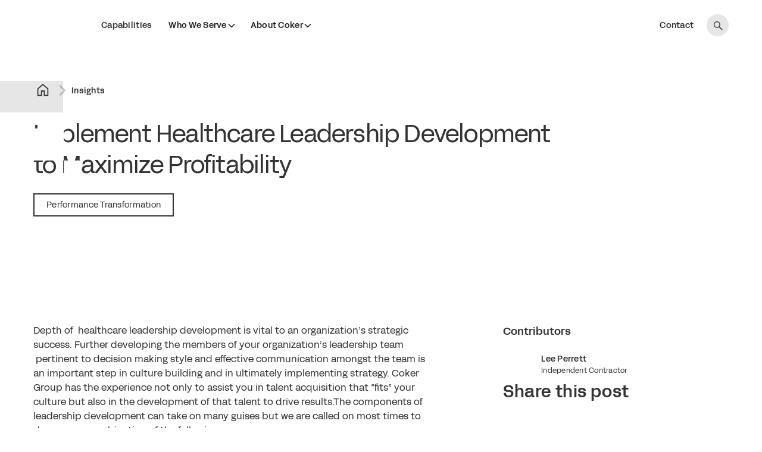

--- FILE ---
content_type: text/html; charset=utf-8
request_url: https://www.cokergroup.com/insights/implement-healthcare-leadership-development-to-maximize-profitability
body_size: 41714
content:
<!DOCTYPE html><!-- Last Published: Fri Jan 23 2026 15:49:27 GMT+0000 (Coordinated Universal Time) --><html data-wf-domain="www.cokergroup.com" data-wf-page="6596e87509d60fb9350ee1fd" data-wf-site="654c0ff009b3bc19081e927e" lang="en" data-wf-collection="6596e87509d60fb9350ee1cb" data-wf-item-slug="implement-healthcare-leadership-development-to-maximize-profitability"><head><meta charset="utf-8"/><title>Implement Healthcare Leadership Development to Maximize Profitability | Coker</title><meta content="Depth of  healthcare leadership development is vital to an organization’s strategic success. Contact us to find out how you can implement these successes." name="description"/><meta content="Implement Healthcare Leadership Development to Maximize Profitability | Coker" property="og:title"/><meta content="Depth of  healthcare leadership development is vital to an organization’s strategic success. Contact us to find out how you can implement these successes." property="og:description"/><meta content="Implement Healthcare Leadership Development to Maximize Profitability | Coker" property="twitter:title"/><meta content="Depth of  healthcare leadership development is vital to an organization’s strategic success. Contact us to find out how you can implement these successes." property="twitter:description"/><meta property="og:type" content="website"/><meta content="summary_large_image" name="twitter:card"/><meta content="width=device-width, initial-scale=1" name="viewport"/><link href="https://cdn.prod.website-files.com/654c0ff009b3bc19081e927e/css/coker-group.webflow.shared.5d35be7ad.css" rel="stylesheet" type="text/css" integrity="sha384-XTW+et2zoIYrHoJWfKqXSsXWDhRJQKSuRjf1sIaQvBrJ6TKTAX/enBLNqIrE+XHI" crossorigin="anonymous"/><link href="https://fonts.googleapis.com" rel="preconnect"/><link href="https://fonts.gstatic.com" rel="preconnect" crossorigin="anonymous"/><script src="https://ajax.googleapis.com/ajax/libs/webfont/1.6.26/webfont.js" type="text/javascript"></script><script type="text/javascript">WebFont.load({  google: {    families: ["Ubuntu:300,300italic,400,400italic,500,500italic,700,700italic","Urbanist:100,200,300,regular,500,600,700,800,900"]  }});</script><script type="text/javascript">!function(o,c){var n=c.documentElement,t=" w-mod-";n.className+=t+"js",("ontouchstart"in o||o.DocumentTouch&&c instanceof DocumentTouch)&&(n.className+=t+"touch")}(window,document);</script><link href="https://cdn.prod.website-files.com/654c0ff009b3bc19081e927e/654c1623cdc52f22cfb65e14_Coker_Favicon.png" rel="shortcut icon" type="image/x-icon"/><link href="https://cdn.prod.website-files.com/654c0ff009b3bc19081e927e/654c162bb3092b1313450410_Coker_Webclip.png" rel="apple-touch-icon"/><script src="https://www.google.com/recaptcha/api.js" type="text/javascript"></script><link rel="stylesheet" href="https://cdn.jsdelivr.net/npm/swiper@11/swiper-bundle.min.css"/>

<style>
  
/* live display */
[class*="ld0"] { display: none; }
[class*="ld1"] { display: block; }
/* live opacity */
[class*="lo0"] { opacity: 0; }
[class*="lo1"] { opacity: 1; }
[gsap-hidden="true"] { visibility: hidden; }
.w-editor [gsap-hidden="true"] { visibility: visible; }

</style>

<!-- Google Tag Manager -->
<script>(function(w,d,s,l,i){w[l]=w[l]||[];w[l].push({'gtm.start':
new Date().getTime(),event:'gtm.js'});var f=d.getElementsByTagName(s)[0],
j=d.createElement(s),dl=l!='dataLayer'?'&l='+l:'';j.async=true;j.src=
'https://www.googletagmanager.com/gtm.js?id='+i+dl;f.parentNode.insertBefore(j,f);
})(window,document,'script','dataLayer','GTM-NDVLQP79');</script>
<!-- End Google Tag Manager -->

<!-- Google Tag Manager -->
<script>(function(w,d,s,l,i){w[l]=w[l]||[];w[l].push({'gtm.start':
new Date().getTime(),event:'gtm.js'});var f=d.getElementsByTagName(s)[0],
j=d.createElement(s),dl=l!='dataLayer'?'&l='+l:'';j.async=true;j.src=
'https://www.googletagmanager.com/gtm.js?id='+i+dl;f.parentNode.insertBefore(j,f);
})(window,document,'script','dataLayer','GTM-WWZKD5S');</script>
<!-- End Google Tag Manager --></head><body><div class="page_wrap"><div class="page_code_wrap"><div class="page_code_typography w-embed"><style>
/* TYPOGRAPHY STYLES */

/* defaults */
[class*="fs0"],
h1, [class*="fs1"],
h2, [class*="fs2"],
h3, [class*="fs3"], 
h4, [class*="fs4"],
h5, [class*="fs5"],
h6, [class*="fs6"],
p, [class*="fs7"]  {
	font-size: inherit;
	font-family: inherit;
  font-weight: inherit;
  line-height: inherit;
  letter-spacing: inherit;
	text-transform: inherit;
}
body { font-smoothing: antialiased; -webkit-font-smoothing: antialiased; }
h1, h2, h3, h4, h5, h6, p { margin-top: 0; margin-bottom: 0; }
:is(h1, h2, h3, h4, h5, h6, p) a { text-decoration: underline; }
.w-richtext > *:first-child { margin-top: 0; }
.w-richtext > *:last-child { margin-bottom: 0; }

/* body font styles */
body {
	font-size: 1.125rem;
	font-family: var(--ff1);
  font-weight: var(--fw1);
  line-height: var(--lh1);
  letter-spacing: var(--ls1);
	text-transform: var(--tt1);
}

/* heading font styles */
[class*="fs0"],
h1, [class*="fs1"],
h2, [class*="fs2"],
h3, [class*="fs3"],
h4, [class*="fs4"],
h5, [class*="fs5"],
h6, [class*="fs6"] {
	/* font-family: var(--ff0); */
  font-weight: var(--fw1);
  line-height: var(--lh2);
  letter-spacing: var(--ls2);
	/* text-transform: var(--tt0); */
}

/* individual font styles */
[class*="fs0"] {
  font-size: 5rem;
	/* font-family: var(--ff0); */
  /* font-weight: var(--fw0); */
  /* line-height: var(--lh0); */
  /* letter-spacing: var(--ls0); */
	/* text-transform: var(--tt0); */
}
h1, [class*="fs1"] {
	font-size: 4rem;
	/* font-family: var(--ff0); */
  /* font-weight: var(--fw0); */
  /* line-height: var(--lh0); */
  /* letter-spacing: var(--ls0); */
	/* text-transform: var(--tt0); */
}
h2, [class*="fs2"] {
	font-size: 3.5rem;
	/* font-family: var(--ff0); */
  /* font-weight: var(--fw0); */
  /* line-height: var(--lh0); */
  /* letter-spacing: var(--ls0); */
	/* text-transform: var(--tt0); */
}
h3, [class*="fs3"] {
	font-size: 3rem;
	/* font-family: var(--ff0); */
  /* font-weight: var(--fw0); */
  /* line-height: var(--lh0); */
  /* letter-spacing: var(--ls0); */
	/* text-transform: var(--tt0); */
}
h4, [class*="fs4"] {
	font-size: 2.5rem;
	/* font-family: var(--ff0); */
  /* font-weight: var(--fw0); */
  /* line-height: var(--lh0); */
  /* letter-spacing: var(--ls0); */
	/* text-transform: var(--tt0); */
}
h5, [class*="fs5"] {
	font-size: 2rem;
	/* font-family: var(--ff0); */
  font-weight: var(--fw2);
  /* line-height: var(--lh0); */
  letter-spacing: var(--ls1);
	/* text-transform: var(--tt0); */
}
h6, [class*="fs6"] {
	font-size: 1.75rem;
	/* font-family: var(--ff0); */
  font-weight: var(--fw2);
  /* line-height: var(--lh0); */
  letter-spacing: var(--ls3);
	/* text-transform: var(--tt0); */
}
[class*="fs7"] {
  font-size: inherit;
	/* font-family: var(--ff0); */
  /* font-weight: var(--fw0); */
  /* line-height: var(--lh0); */
  /* letter-spacing: var(--ls0); */
	/* text-transform: var(--tt0); */
}
[class*="fs7-1"] {
  font-size: 1.5rem;
	/* font-family: var(--ff0); */
  /* font-weight: var(--fw0); */
  /* line-height: var(--lh0); */
  /* letter-spacing: var(--ls0); */
	/* text-transform: var(--tt0); */
}
[class*="fs7-2"] {
  font-size: 0.875rem;
	/* font-family: var(--ff0); */
  /* font-weight: var(--fw0); */
  /* line-height: var(--lh0); */
  letter-spacing: var(--ls3);
	/* text-transform: var(--tt0); */
}

/* responsive font styles */
@media screen and (max-width: 991px) {
	/* tablet font styles */
  [class*="fs0"] { font-size: 4.75rem; }
  h1, [class*="fs1"] { font-size: 4.2rem; }
  h2, [class*="fs2"] { font-size: 3.2rem; }
  h3, [class*="fs3"] { font-size: 2.8rem; }
  h4, [class*="fs4"] { font-size: 2.4rem; }
  h5, [class*="fs5"] { /* font-size: 0rem; */ }
  h6, [class*="fs6"] { /* font-size: 0rem; */ }
  body { /* font-size: 0rem; */ }
  [class*="fs7-1"] { /* font-size: 0rem; */ }
  [class*="fs7-2"] { /* font-size: 0rem; */ }
}
@media screen and (max-width: 767px) {
	/* landscape font styles */
  [class*="fs0"] { font-size: 4.2rem; }
  h1, [class*="fs1"] { font-size: 3.8rem; }
  h2, [class*="fs2"] { font-size: 2.8rem; }
  h3, [class*="fs3"] { font-size: 2.6rem; }
  h4, [class*="fs4"] { /* font-size: 0rem; */ }
  h5, [class*="fs5"] { /* font-size: 0rem; */ }
  h6, [class*="fs6"] { /* font-size: 0rem; */ }
  body { /* font-size: 0rem; */ }
  [class*="fs7-1"] { /* font-size: 0rem; */ }
  [class*="fs7-2"] { /* font-size: 0rem; */ }
}
@media screen and (max-width: 479px) {
	/* portrait font styles */
  [class*="fs0"] { font-size: 2.5rem; }
  h1, [class*="fs1"] { font-size: 2.25rem; }
  h2, [class*="fs2"] { font-size: 2rem; }
  h3, [class*="fs3"] { font-size: 2rem; }
  h4, [class*="fs4"] { font-size: 1.75rem; }
  h5, [class*="fs5"] { font-size: 1.5rem; }
  h6, [class*="fs6"] { font-size: 1.25rem; }
  body { font-size: 1rem; }
  [class*="fs7-1"] { font-size: 1.25rem; }
  [class*="fs7-2"] { /* font-size: 0rem; */ }
}

/* variables */
html {
  /* font family */
  --ff0: inherit;
	--ff1: Fff Acid Grotesk, sans-serif;
  /* font weight */
	--fw0: inherit;
  --fw1: 400;
  --fw2: 500;
	--fw3: 700;
  /* line height */
	--lh0: inherit;
  --lh1: 1.5;
  --lh2: 1.3;
  --lh3: 1.1;
  --lh4: 1;
  /* letter spacing */
	--ls0: inherit;
  --ls1: 0em;
  --ls2: -0.02em;
  --ls3: 0.02em;
	/* text transform */
	--tt0: inherit;
	--tt1: none;
	--tt2: uppercase;
	--tt3: capitalize;
	--tt4: lowercase;
}

/* utilities */
/* font family */
[class*="ff1"] { font-family: var(--ff1); }
[class*="ff0"] { font-family: var(--ff0); }
/* font weight */
[class*="fw1"] { font-weight: var(--fw1); }
[class*="fw2"] { font-weight: var(--fw2); }
[class*="fw3"] { font-weight: var(--fw3); }
[class*="fw0"] { font-weight: var(--fw0); }
/* line height */
[class*="lh1"] { line-height: var(--lh1); }
[class*="lh2"] { line-height: var(--lh2); }
[class*="lh3"] { line-height: var(--lh3); }
[class*="lh4"] { line-height: var(--lh4); }
[class*="lh0"] { line-height: var(--lh0); }
/* letter spacing */
[class*="ls1"] { letter-spacing: var(--ls1); }
[class*="ls2"] { letter-spacing: var(--ls2); }
[class*="ls0"] { letter-spacing: var(--ls0); }
/* text transform */
[class*="tt1"] { text-transform: var(--tt1); }
[class*="tt2"] { text-transform: var(--tt2); }
[class*="tt3"] { text-transform: var(--tt3); }
[class*="tt4"] { text-transform: var(--tt4); }
[class*="tt0"] { text-transform: var(--tt0); }
/* line clamp */
[class*="lc1"], [class*="lc2"], [class*="lc3"], [class*="lc4"] {
	display: -webkit-box;
	overflow: hidden;
	-webkit-line-clamp: 1;
	-webkit-box-orient: vertical;
}
[class*="lc2"] { -webkit-line-clamp: 2; }
[class*="lc3"] { -webkit-line-clamp: 3; }
[class*="lc4"] { -webkit-line-clamp: 4; }
/* text wrap */
[class*="tw1"] { text-wrap: balance; }

</style></div><div class="page_code_color w-embed"><link rel="stylesheet" href="https://cdn.jsdelivr.net/gh/lumosframework/lumos@v1.0.5/color.css"/>
<style id="lumos-colors">
/* COLOR STYLES */

/**%#**/
/* btn and link mode transitions */
[btn-mode], [class*="bm0"],
[link-mode], [class*="lm0"] {
	transition-property: background-color, color, border-color, box-shadow;
  transition-duration: 200ms;
}
/* applies default border width to cards, elements, and buttons */
[card-mode]:not([card-mode=""]), [class*="cm0"],
[element-mode]:not([element-mode=""]), [class*="em0"],
[btn-mode]:not([btn-mode=""]), [class*="bm0"] {
	--border-width: var(--bw1);
}
/**#%**/

/* global swatches */
html {
  --dark-1: 34, 39, 45;
  --dark-2: 56, 61, 66;
	--light-1: 255, 255, 255;
  --light-2: 243, 244, 245;
  --light-3: 197, 201, 203;
  --brand-1: 12, 54, 180;
  --brand-2: 0, 75, 255;
	--alt-selection-bg: rgba(var(--brand-1), 1);
	--alt-selection-fc: rgba(var(--dark-1), 1);
}

/* section mode 1 (light mode) */
body, [section-mode="1"], [class*="sm0-1"],
/* styles card mode 2 when inside section mode 2 */
:is([section-mode="2"], [class*="sm0-2"]) :is([card-mode="2"], [class*="cm0-2"]),
/* styles card mode 2 when inside section mode 3 */
:is([section-mode="3"], [class*="sm0-3"]) :is([card-mode="2"], [class*="cm0-2"]) {
	/* section mode 1 */
	--m-bg1: rgba(var(--light-1), 1);
  --m-bg2: rgba(var(--light-2), 1);
  --m-bg3: rgba(var(--brand-2), 1);
  --m-bg4: rgba(var(--brand-2), 0.1);
	--m-fc1: rgba(var(--brand-1), 1);
	--m-fc2: rgba(var(--brand-1), 0.7);
	--m-fc3: rgba(var(--light-1), 1);
	--m-bc1: rgba(var(--brand-1), 0.2);
  --m-bc2: rgba(var(--brand-1), 1);
	--m-sc1: rgba(var(--brand-1), 1);
	/* element mode 1 (tag) */
  --em1-bg1: rgba(var(--brand-2), 0.1);
  --em1-bg1b: rgba(var(--brand-2), 0);
  --em1-fc1: rgba(var(--brand-1), 1);
  --em1-bc1: rgba(var(--brand-2), 0.1);
  /* element mode 2 (icon) */
  --em2-bg1: rgba(var(--brand-2), 1);
  --em2-fc1: rgba(var(--light-1), 1);
  /* btn mode 1 (primary) */
  --bm1-bg1: rgba(var(--brand-1), 1);
	--bm1-fc1: rgba(var(--light-1), 1);
  --bm1-bg1-hover: rgba(var(--dark-1), 1);
	--bm1-fc1-hover: rgba(var(--light-1), 1);
  /* btn mode 2 (outlined) */
  --bm2-bg1b: rgba(var(--brand-1), 1);
	--bm2-fc1: rgba(var(--brand-1), 1);
  --bm2-bg1-hover: rgba(var(--brand-1), 1);
  --bm2-bg1b-hover: rgba(var(--brand-1), 1);
	--bm2-fc1-hover: rgba(var(--light-1), 1);
  /* btn mode 3 (ghosted) */
  --bm3-bg1: rgba(var(--light-2), 1);
	--bm3-fc1: rgba(var(--brand-1), 1);
  --bm3-bg1-hover: rgba(var(--brand-1), 1);
	--bm3-fc1-hover: rgba(var(--light-1), 1);
  /* link mode 1 (tab link) */
	--lm1-fc1: rgba(var(--brand-1), 1);
	--lm1-fc1-hover: rgba(var(--brand-1), 0.3);
  --lm1-bg1b-active: rgba(var(--brand-1), 1);
	--lm1-fc1-active: rgba(var(--brand-1), 1);
}

/* section mode 2 (dark mode) */
[section-mode="2"], [class*="sm0-2"],
/* card mode 2 */
[card-mode="2"], [class*="cm0-2"],
/* styles card mode 2 when inside section mode 1 */
:is([section-mode="1"], [class*="sm0-1"]) :is([card-mode="2"], [class*="cm0-2"]) {
	/* section mode 2 */
	--m-bg1: rgba(var(--dark-1), 1);
  --m-bg2: rgba(var(--dark-2), 1);
  --m-bg3: rgba(var(--brand-2), 1);
  --m-bg4: rgba(var(--light-2), 0.05);
	--m-fc1: rgba(var(--light-1), 1);
	--m-fc2: rgba(var(--light-1), 0.7);
	--m-fc3: rgba(var(--light-1), 1);
	--m-bc1: rgba(var(--dark-2), 1);
  --m-bc2: rgba(var(--light-1), 1);
	--m-sc1: rgba(var(--light-1), 1);
	/* element mode 1 (tag) */
  --em1-bg1: rgba(var(--brand-2), 1);
  --em1-bg1b: rgba(var(--brand-2), 0);
  --em1-fc1: rgba(var(--light-1), 1);
  --em1-bc1: rgba(var(--light-1), 0.2);
  /* element mode 2 (icon) */
  --em2-bg1: rgba(var(--brand-2), 1);
  --em2-fc1: rgba(var(--light-1), 1);
  /* btn mode 1 (primary) */
  --bm1-bg1: rgba(var(--light-1), 1);
	--bm1-fc1: rgba(var(--brand-1), 1);
  --bm1-bg1-hover: rgba(var(--brand-2), 1);
	--bm1-fc1-hover: rgba(var(--light-1), 1);
  /* btn mode 2 (secondary) */
  --bm2-bg1b: rgba(var(--light-1), 1);
	--bm2-fc1: rgba(var(--light-1), 1);
  --bm2-bg1-hover: rgba(var(--light-1), 1);
  --bm2-bg1b-hover: rgba(var(--light-1), 1);
	--bm2-fc1-hover: rgba(var(--dark-1), 1);
  /* btn mode 3 (ghosted) */
  --bm3-bg1: rgba(var(--brand-2), 1);
	--bm3-fc1: rgba(var(--light-1), 1);
  --bm3-bg1-hover: rgba(var(--brand-1), 1);
	--bm3-fc1-hover: rgba(var(--light-1), 1);
  /* link mode 1 (tab link) */
	--lm1-fc1: rgba(var(--light-1), 1);
	--lm1-fc1-hover: rgba(var(--light-1), 0.3);
  --lm1-bg1b-active: rgba(var(--light-1), 1);
	--lm1-fc1-active: rgba(var(--light-1), 1);
}

/* section mode 3 (brand mode) */
[section-mode="3"], [class*="sm0-3"] {
	/* section mode 2 */
	--m-bg1: rgba(var(--brand-2), 1);
  --m-bg2: rgba(var(--brand-1), 1);
  --m-bg3: rgba(var(--brand-1), 1);
  --m-bg4: rgba(var(--light-2), 0.075);
	--m-fc1: rgba(var(--light-1), 1);
	--m-fc2: rgba(var(--light-1), 0.7);
  --m-fc3: rgba(var(--light-1), 1);
	--m-bc1: rgba(var(--light-1), 0.2);
  --m-bc2: rgba(var(--light-1), 1);
	--m-sc1: rgba(var(--light-1), 1);
	/* element mode 1 (tag) */
  --em1-bg1: rgba(var(--dark-1), 1);
  --em1-bg1b: rgba(var(--dark-1), 0);
  --em1-fc1: rgba(var(--light-1), 1);
  --em1-bc1: rgba(var(--light-1), 0.2);
  /* element mode 2 (icon) */
  --em2-bg1: rgba(var(--dark-1), 1);
  --em2-fc1: rgba(var(--light-1), 1);
  /* btn mode 1 (primary) */
  --bm1-bg1: rgba(var(--light-1), 1);
	--bm1-fc1: rgba(var(--brand-1), 1);
  --bm1-bg1-hover: rgba(var(--dark-1), 1);
	--bm1-fc1-hover: rgba(var(--light-1), 1);
  /* btn mode 2 (outlined) */
  --bm2-bg1b: rgba(var(--light-1), 1);
	--bm2-fc1: rgba(var(--light-1), 1);
  --bm2-bg1-hover: rgba(var(--light-1), 1);
  --bm2-bg1b-hover: rgba(var(--light-1), 1);
	--bm2-fc1-hover: rgba(var(--brand-1), 1);
  /* btn mode 3 (ghosted) */
  --bm3-bg1: rgba(var(--dark-1), 1);
	--bm3-fc1: rgba(var(--light-1), 1);
  --bm3-bg1-hover: rgba(var(--dark-2), 1);
	--bm3-fc1-hover: rgba(var(--light-1), 1);
  /* link mode 1 (tab link) */
	--lm1-fc1: rgba(var(--light-1), 1);
	--lm1-fc1-hover: rgba(var(--light-1), 0.3);
  --lm1-bg1b-active: rgba(var(--light-1), 1);
	--lm1-fc1-active: rgba(var(--light-1), 1);
}

/* card mode 1 when inside section mode 2 */
:is([section-mode="2"], [class*="sm0-2"]) :is([card-mode="1"], [class*="cm0-1"]) {
	--m-bg1: rgba(var(--dark-2), 1);
	--m-fc1: rgba(var(--light-1), 1);
  --m-bg2: rgba(var(--light-1), 1);
	--m-fc2: rgba(var(--dark-2), 1);
  --m-bg2-hover: rgba(var(--dark-2), 1);
	--m-fc2-hover: rgba(var(--light-1), 1);
  --m-bg3: rgba(var(--dark-1), 1);
  --m-bg4: rgba(var(--light-1), 1);
	--m-fc4: rgba(var(--dark-2), 1);
}
/* card mode 1 when inside section mode 3 */
:is([section-mode="3"], [class*="sm0-3"]) :is([card-mode="1"], [class*="cm0-1"]) {
	--m-bg1: rgba(var(--brand-1), 1);
	--m-fc1: rgba(var(--light-1), 1);
  --m-bg2: rgba(var(--light-1), 1);
	--m-fc2: rgba(var(--brand-1), 1);
  --m-bg2-hover: rgba(var(--brand-1), 1);
	--m-fc2-hover: rgba(var(--light-1), 1);
  --m-bg3: rgba(var(--brand-2), 1);
  --m-bg4: rgba(var(--light-1), 1);
	--m-fc4: rgba(var(--brand-1), 1);
}
/* card mode 1 default style */
:is([card-mode="1"], [class*="cm0-1"]),
/* card mode 1 when inside section mode 1 */
:is([section-mode="1"], [class*="sm0-1"]) :is([card-mode="1"], [class*="cm0-1"]) {
	--m-bg1: rgba(var(--light-2), 1);
	--m-fc1: rgba(var(--brand-1), 1);
  --m-bg2: rgba(var(--brand-1), 1);
	--m-fc2: rgba(var(--light-1), 1);
  --m-bg2-hover: rgba(var(--light-1), 1);
	--m-fc2-hover: rgba(var(--brand-1), 1);
  --m-bg3: rgba(var(--light-1), 1);
  --m-bg4: rgba(var(--brand-1), 1);
	--m-fc4: rgba(var(--light-1), 1);
}

/**%{{element mode: tag}**/
[element-mode="1"], [class*="em0-1"] {
	--m-bg1: var(--em1-bg1);
  --m-bg1b: var(--em1-bg1b);
	--m-fc1: var(--em1-fc1);
	--m-bc1: var(--em1-bc1);
} /**}%**/

/**%{{element mode: icon}**/
[element-mode="2"], [class*="em0-2"] {
	--m-bg1: var(--em2-bg1);
	--m-fc1: var(--em2-fc1);
} /**}%**/

/**%{{btn mode: solid}**/
[btn-mode="1"], [class*="bm0-1"] {
	--m-bg1: var(--bm1-bg1);
	--m-fc1: var(--bm1-fc1);
  --m-bg1-hover: var(--bm1-bg1-hover);
	--m-fc1-hover: var(--bm1-fc1-hover);
} /**}%**/

/**%{{btn mode: outlined}**/
[btn-mode="2"], [class*="bm0-2"] {
	--m-bg1b: var(--bm2-bg1b);
	--m-fc1: var(--bm2-fc1);
  --m-bg1-hover: var(--bm2-bg1-hover);
	--m-bg1b-hover: var(--bm2-bg1b-hover);
	--m-fc1-hover: var(--bm2-fc1-hover);
	--selection-bg: var(--alt-selection-bg);
	--selection-fc: var(--alt-selection-fc);
} /**}%**/

/**%{{btn mode: ghosted}**/
[btn-mode="3"], [class*="bm0-3"] {
	--m-bg1: var(--bm3-bg1);
	--m-fc1: var(--bm3-fc1);
  --m-bg1-hover: var(--bm3-bg1-hover);
	--m-fc1-hover: var(--bm3-fc1-hover);
} /**}%**/

/**%{{link mode: nav}**/
[link-mode="1"], [class*="lm0-1"] {
	--m-fc1: var(--lm1-fc1);
	--m-fc1-hover: var(--lm1-fc1-hover);
	--m-bg1b-active: var(--lm1-bg1b-active);
	--m-fc1-active: var(--lm1-fc1-active);
	--selection-bg: var(--alt-selection-bg);
	--selection-fc: var(--alt-selection-fc);
} /**}%**/

</style></div><div class="page_code_utilities w-embed w-script"><link rel="stylesheet" href="https://cdn.jsdelivr.net/gh/lumosframework/lumos@v1.0.5/layout.css"/>
<link rel="stylesheet" href="https://cdn.jsdelivr.net/gh/lumosframework/lumos@v1.0.5/spacing.css"/>
<style>
/* UTILITY STYLES */

/* backgrounds */
[class*="bg0"] { background-color: transparent; }
[class*="bg0-1"] { background-color: currentColor; }
[class*="bg1"] { 
	background-color: var(--bg1);
	background-image: var(--bg1i);
  border-color: var(--bg1b);
	box-shadow: var(--bg1s);
}
[class*="bg2"] {
	background-color: var(--bg2);
  background-image: var(--bg2i);
  border-color: var(--bg2b);
  box-shadow: var(--bg2s);
}
[class*="bg3"] {
	background-color: var(--bg3);
  background-image: var(--bg3i);
  border-color: var(--bg3b);
  box-shadow: var(--bg3s);
}
[class*="bg4"] {
	background-color: var(--bg4);
  background-image: var(--bg4i);
  border-color: var(--bg4b);
  box-shadow: var(--bg4s);
}
/* font colors */
[class*="fc0"] { color: transparent; }
[class*="fc0-1"] { color: currentColor; }
[class*="fc0-2"] { color: inherit; }
[class*="fc1"] { color: var(--fc1); }
[class*="fc2"] { color: var(--fc2); }
[class*="fc3"] { color: var(--fc3); }
[class*="fc4"] { color: var(--fc4); }
/* border colors */
[class*="bc0"] { border-color: transparent; }
[class*="bc0-1"] { border-color: currentColor; }
[class*="bc0-2"] { border-color: inherit; }
[class*="bc1"] { border-color: var(--bc1); }
[class*="bc2"] { border-color: var(--bc2); }
/* text stroke colors */
[class*="sc0"] { -webkit-text-stroke-color: transparent; }
[class*="sc0-1"] { -webkit-text-stroke-color: currentColor; }
[class*="sc0-2"] { -webkit-text-stroke-color: inherit; }
[class*="sc1"] { -webkit-text-stroke-color: var(--sc1); }

/* defaults */
* {
	--text-stroke-width: 0;
	-webkit-text-stroke-width: var(--text-stroke-width);
  --border-radius: 0;
  border-radius: var(--border-radius);
	--border-width: 0;
  border-width: var(--border-width);
  border-style: solid;
}

/* variables */
html {	
  /* small section padding */
  --vt1: var(--size2);
	--vb1: var(--size2);
  /* main section padding */
  --vt2: var(--size3-75);
	--vb2: var(--size3-75);
  /* medium section padding */
  --vt3: var(--size5);
	--vb3: var(--size5);
  /* large section padding */
  --vt4: var(--size7-5);
	--vb4: var(--size7-5);
  /* x-large section padding */
  --vt5: var(--size10);
	--vb5: var(--size10);
  /* footer section padding */
	--vb6: 7.5rem;
	/* page padding */
  --pp1: 3.5rem;
	/* max width */
  --mw1: 90rem;
  --mw2: 70rem;
  /* stroke width */
  --sw1: var(--bw1);
  --sw2: var(--bw2);
  /* border radius */
  --br1: 0.5rem;
  --br2: 1rem;
  --br3: 100vw;
  /* border width */
  --bw1: var(--border-width--main);
  --bw2: 3px;
	/* default grid gap */
	--default-grid-gap: 1rem;
	--default-row-gap: var(--default-grid-gap);
	--default-column-gap: var(--default-grid-gap);
	/* spacing scale */
	--spacing-scale: 1;
}
/* tablet */
@media screen and (max-width: 991px) {
  html { 
    /* page padding */
  	--pp1: 1.5rem;
    /* spacing scale */
    --spacing-scale: 0.75;
    /* footer section padding */
    --vb6: 9rem;
  }
}
/* landscape */
@media screen and (max-width: 767px) {
  html { 
    /* page padding */
  	--pp1: 1.25rem;
    /* spacing scale */
    --spacing-scale: 0.5;
    /* footer section padding */
    --vb6: 7.5rem;
  }
}
/* portrait */
@media screen and (max-width: 479px) {
  html { 
    /* page padding */
  	--pp1: 1rem;
    /* footer section padding */
    --vb6: 7.5rem;
  }
}

/* section styles */
main section, header, footer {
	position: relative;
  padding-top: var(--vt2);
	padding-bottom: var(--vb2);
}
/* small */
[class*="vt1"],[vertical-top="1"] { padding-top: var(--vt1); }
[class*="vb1"],[vertical-bottom="1"] { padding-bottom: var(--vb1); }
/* main */
[class*="vt2"],[vertical-top="2"] { padding-top: var(--vt2); }
[class*="vb2"],[vertical-bottom="2"] { padding-bottom: var(--vb2); }
/* medium */
[class*="vt3"],[vertical-top="3"] { padding-top: var(--vt3); }
[class*="vb3"],[vertical-bottom="3"] { padding-bottom: var(--vb3); }
/* large */
[class*="vt4"],[vertical-top="4"] { padding-top: var(--vt4); }
[class*="vb4"],[vertical-bottom="4"] { padding-bottom: var(--vb4); }
/* x-large */
[class*="vt5"],[vertical-top="5"] { padding-top: var(--vt5); }
[class*="vb5"],[vertical-bottom="5"] { padding-bottom: var(--vb5); }
/* footer */
[class*="vb6"],[vertical-bottom="6"] { padding-bottom: var(--vb6); }
/* none */
[class*="vt0"],[vertical-top="0"] { padding-top: 0; }
[class*="vb0"],[vertical-bottom="0"] { padding-bottom: 0; }

/* container styles */
.w-container {
	position: relative;
  padding-left: var(--pp1);
  padding-right: var(--pp1);
	width: 100%;
	max-width: var(--mw1);
  container-type: inline-size;
}
/* page padding */
[class*="pp1"] { padding-left: var(--pp1); padding-right: var(--pp1); }
[class*="pp0"] { padding-left: 0; padding-right: 0; }
/* max width */
[class*="mw1"] { max-width: var(--mw1); }
[class*="mw2"] { max-width: var(--mw2); }
[class*="mw0"] { max-width: none; }

/* stroke width */
[class*="sw1"] { --text-stroke-width: var(--sw1); }
[class*="sw2"] { --text-stroke-width: var(--sw2); }
[class*="sw0"] { --text-stroke-width: 0px; }

/* border radius */
[class*="br1"] { --border-radius: var(--br1); }
[class*="br2"] { --border-radius: var(--br2); }
[class*="br3"] { --border-radius: var(--br3); }
[class*="br0"] { --border-radius: 0rem; }

/* border width */
[class*="bw1"] { border-width: var(--bw1); border-style: solid; }
[class*="bw2"] { border-width: var(--bw2); border-style: solid; }
[class*="bw0"] { border-width: 0; }

/* border direction */
/**%{{border: top}**/
[class*="bw1t"], [class*="bw2t"] {
	border-bottom-width: 0;
	border-left-width: 0;
	border-right-width: 0;
} /**}%**/

/**%{{border: bottom}**/
[class*="bw1b"], [class*="bw2b"] {
	border-top-width: 0;
	border-left-width: 0;
	border-right-width: 0;
} /**}%**/

/**%{{border: left}**/
[class*="bw1l"], [class*="bw2l"] {
	border-top-width: 0;
	border-bottom-width: 0;
	border-right-width: 0;
} /**}%**/

/**%{{border: right}**/
[class*="bw1r"], [class*="bw2r"] {
	border-top-width: 0;
	border-bottom-width: 0;
	border-left-width: 0;
} /**}%**/

/**%{{border: vertical}**/
[class*="bw1v"], [class*="bw2v"] {
	border-left-width: 0;
	border-right-width: 0;
} /**}%**/

/**%{{border: horizontal}**/
[class*="bw1h"], [class*="bw2h"] {
	border-top-width: 0;
	border-bottom-width: 0;
} /**}%**/

/* pointer events */
[class*="pe0"] { pointer-events: none; }
[class*="pe1"] { pointer-events: auto; }
/**%{{pointer-events: children}**/
[class*="pe2"] { pointer-events: none; }
[class*="pe2"] > * { pointer-events: auto; }
/**}%**/

/* icon styles */
/**%#**/
[class*="ic1"] svg,
[class*="ic2"] svg { width: 100% !important; height: 100% !important; }
/**#%**/
[class*="ic1"] * { fill: currentColor !important; }
[class*="ic2"] * { stroke: currentColor !important; }

/* cover */
[class*="cf1"] { width: 100%; height: 100%; }
[class*="ca1"] { position: absolute; width: 100%; height: 100%; top: 0; left: 0; }

@media (max-width: 768px) {
  .search_input_2::placeholder {
    color: gray !important;
  }
  .search_wrap{
  	display: none !important;
  }
  
  .search_input_2::-webkit-input-placeholder {
     color: gray !important;
  }
  
  .search_input_2::-moz-placeholder {
     color: gray !important;
  }
  
  .search_input_2:-ms-input-placeholder {
   color: gray !important;
  }
}
</style>
<script>
document.addEventListener("DOMContentLoaded", function () {
   console.log("Script cargado");

   const dropdown = document.querySelector("[about-btn]");
   const openButton = document.querySelector(".search_open_wrap");
   const closeButton = document.querySelector(".search_close_wrap");

   function cleanTransform() {

      setTimeout(() => {
         if (dropdown) {
            dropdown.style.transform = "none";
            dropdown.style.setProperty("transform", "none", "important");
            dropdown.style.cssText = dropdown.style.cssText.replace(
               /transform[^;]+;?/g,
               ""
            );
         } else {
            console.log("ERROR: Dropdown no encontrado en el setTimeout");
         }
      }, 1000);
   }

   if (openButton) {
      openButton.addEventListener("click", function () {
         cleanTransform();
      });
   }

   if (closeButton) {
      closeButton.addEventListener("click", function () {
         cleanTransform();
      });
   }
});
</script></div><div class="page_code_custom w-embed"><style>
/* CUSTOM STYLES */

/* remove scroll bounce */
body { overscroll-behavior: none; }

/* prevent horizontal scroll */
.page_wrap { overflow: clip; }

/* enable setting w-button border radius with utilities */
.w-button { border-radius: var(--border-radius); }

/* hide container ::before & ::after */
.w-container::before, .w-container::after { display: none; }

/* empty div in designer view when utilities are added */
.wf-empty[class*="--"] { padding-bottom: 0; padding-right: 0; }

/* flex: reverse direction */
[reverse-direction="true"] { flex-direction: row-reverse; }

/* btn small */
[btn-main-small="true"] { padding: 0.5rem 1.25rem; font-size: 0.875rem; font-weight: 500; letter-spacing: 0.02em; }

/* btn hovers */
@media (pointer: fine) {
  a:hover [btn-main="icon"] { transform: translateX(0.2rem); }
  a:hover [btn-play="base"] { transform: scale(1.1); }
}

/* accordion hovers 
@media (pointer: fine) {
  [accordion='toggle']:hover [accordion="btn"] { transform: translateX(-0.5rem); }
} */

/* form styles */
/* field placeholder */
.w-input::placeholder, .w-select::placeholder {
	color: var(--fc2);
}
/* field focus */
.w-input:focus, .w-select:focus {
	border-color: var(--bc2);
}
/* checkbox and radio selected */
.w-checkbox-input.w--redirected-checked,
.w-radio-input.w--redirected-checked {
	background-color: rgba(var(--brand-1), 1);
	border-color: rgba(var(--brand-1), 1);
}

[parallax="wrap"] img {
	height: calc(100% + 4rem);
}
[parallax="wrap"] {
	overflow: hidden;
}

button {
	background-color: unset;
	padding: unset;
}

/* Marquee */
.marquee_track {
	white-space: nowrap;
  will-change: transform;
  animation: marquee 30s linear infinite;
}

@keyframes marquee {
	from { transform: translateX(0); }
  to { transform: translateX(-50%); }
}

[tabs="active"] [tabs="line"] {
	opacity: 1;
  height: 0.375rem;
}

/* Case Study Cards */
/* Desktop Only */
@media screen and (min-width: 992px) {
	[results-card="wrap"]:hover [results-card="button"] {
		background-color: var(--fc1);
  	color: var(--bg2);
	}
  [results-card="wrap"]:hover [results-card="title"] {
		text-decoration: underline;
	}
  [results-card="wrap"]:hover [results-card="move"] {
		transform: translateX(0.375rem);
	}
  [results-cms="list"] > div:nth-child(4n+2) a,
	[results-cms="list"] > div:nth-child(4n+3) a {
		background-color: var(--bg2);
	}
}

/* Tablet & below */
@media screen and (max-width: 991px) {
	[results-cms="list"] > div:nth-child(2n+1) a {
		background-color: var(--bg2);
	}
}

[numbered-list=""] ul {
  counter-reset: section;
}

[numbered-list=""] li::before {
	counter-increment: section;
  content: counter(section);
  position: absolute;
  bottom: -0.75rem;
  right: 1rem;
  pointer-events: none;
  font-weight: 700;
  opacity: 0.07;
  font-size: 6rem;
}

/* Mobile Portrait Only */
@media screen and (max-width: 479px) {
	[numbered-list=""] li::before {
  	bottom: -0.15rem;
  	right: 1rem;
  	font-size: 4rem;
	}
}

/* Paginiation Transitions */
[pagination-button=""] {
	transition-property: opacity;
  transition-duration: 200ms;
}

/* Desktop Only */
@media screen and (min-width: 992px) {
	/* Job Openings Cards */
  [positions-card="wrap"]:hover [positions-card="title"] {
		text-decoration: underline;
	}
  /* Filter Button Hover */
	[filter="button"]:hover {
		opacity: 0.3;
	}
  /* Pagination Button Hover */
  [pagination-button=""]:hover {
		opacity: 0.3;
	}
}

[background-color="2"] {
	background-color: var(--bg2);
}

/* Pagination Default State */
[pagination-button=""] {
	border-color: rgba(var(--brand-1), 0.15);
}

/* Pagination Active State */
[pagination-button=""].w--current {
	border-color: var(--brand-1);
}

/* Video Defaults */
video.wf-empty {
	padding: 0;
}
video {
	width: 100%;
	object-fit: cover;
}

/* Hide Breadcrumb Divider in CMS List */
.breadcrumb_cms_item:first-of-type .breadcrumb_divider {
	display: none;
}

[data-podcast-icon="true"] [card="button"] svg {
	display: none;
}

[data-podcast-icon="true"] [card="button"] svg.is-podcast {
	display: block;
}

</style></div><div class="page_code_js w-embed w-iframe"><!-- Google Tag Manager (noscript) -->
<noscript><iframe src="https://www.googletagmanager.com/ns.html?id=GTM-NDVLQP79"
height="0" width="0" style="display:none;visibility:hidden"></iframe></noscript>
<!-- End Google Tag Manager (noscript) -->

<!-- Google Tag Manager (noscript) -->
<noscript><iframe src="https://www.googletagmanager.com/ns.html?id=GTM-WWZKD5S"
height="0" width="0" style="display:none;visibility:hidden"></iframe></noscript>
<!-- End Google Tag Manager (noscript) --></div><div class="audience-dropdown-code w-embed w-script"><script>
//Note from the dev: This code works on the Audiences dropdown and assign each link a specific url for filtering purposes on the Capabilities page
document.addEventListener('DOMContentLoaded', function() {
 
  const audienceCards = document.querySelectorAll('a[audience]');
  
  audienceCards.forEach(card => {
    const audienceValue = card.getAttribute('audience');
    const newHref = `/capabilities?${encodeURIComponent(audienceValue)}`;
    card.setAttribute('href', newHref);
  });
});
</script></div><div class="w-embed"><style>
[arrow-animation] {
  animation: bounce-arrow 2s ease-in-out infinite;
}

@keyframes bounce-arrow {
  0%, 100% {
    transform: translateY(0);
  }
  50% {
    transform: translateY(6px);
  }
}
</style></div></div><div data-animation="default" vertical-bottom="0" class="navbar27_component nav_wrap--bg2 w-nav" nav="wrap" data-easing2="ease" fs-scrolldisable-element="smart-nav" section-mode="3" data-easing="ease" data-collapse="medium" data-w-id="ebf62816-75c4-968c-b5a1-b7640298676c" role="banner" data-duration="400" vertical-top="0"><div class="navbar27_container"><a href="/" class="navbar27_logo-link w-nav-brand"><svg xmlns="http://www.w3.org/2000/svg" width="100%" viewBox="0 0 118 40" fill="none" class="nav_logo is-new"><path d="M116.694 33.2042C116.628 33.1549 116.552 33.1113 116.462 33.069C114.973 32.3739 104.577 33.455 100.575 33.86C100.575 33.86 95.792 34.2998 94.5752 33.697C93.6238 33.2257 93.3552 30.9169 96.5892 28.4679C98.6326 26.6317 98.2713 25.1008 97.0212 23.9432C95.1879 22.2454 91.4433 21.3501 90.5663 21.4708C89.0913 21.673 90.0254 23.0378 88.819 24.5409C88.819 24.5409 86.6968 27.1802 83.8864 29.5477C81.5055 31.5532 78.5936 32.9635 76.6779 33.1536C74.86 33.3343 75.4014 31.8084 75.4014 31.8084C84.3098 28.7907 85.5734 22.4274 80.7182 20.4725C77.0688 19.0028 71.1492 26.0808 70.5776 31.6088C66.2165 33.7033 61.805 34.7535 61.051 30.9807C61.051 30.9807 70.0011 27.9605 69.7743 23.1743C69.467 16.6966 61.6748 19.4723 55.4454 24.7191C55.4454 24.7191 57.4403 21.7071 60.5163 18.1808C63.4054 15.8366 66.2589 12.8922 68.8475 9.25279C73.13 3.2313 69.92 -4.07916 55.3077 17.6614C53.1388 19.2726 49.4913 21.7842 46.5536 22.816C46.3268 21.5447 45.6637 20.3783 44.44 19.416C42.0309 17.5218 38.733 18.8701 35.8101 21.51C31.0526 25.1772 11.0873 40.037 5.92358 35.2337C3.1088 32.6153 6.69673 23.0258 13.1965 15.6774C20.2624 7.68708 30.5161 2.07565 33.0574 3.88463C35.9889 5.97098 30.9217 11.6089 28.8469 13.7162C28.4468 14.1224 28.5445 14.8105 29.0417 15.0809L29.1105 15.1182C29.9083 15.5523 30.8854 15.455 31.5781 14.8592C35.7074 11.3082 39.7096 5.83451 36.134 2.15906C30.6236 -3.50608 18.3443 2.75362 9.83847 11.9375C1.93618 20.4706 -2.59022 31.5614 1.58648 37.102C7.01754 44.307 20.5685 36.6206 29.9384 29.8699C28.7651 32.8213 28.6662 35.5022 30.4522 36.6705C35.0498 39.6781 45.0411 32.0688 46.4718 25.4066C47.9813 25.0489 49.6376 24.5087 51.3811 23.7593C47.8706 29.4112 45.8923 33.122 44.9077 35.5009C44.6588 36.1025 45.0024 36.7874 45.6237 36.9283L47.1676 37.2783C47.8202 37.4262 48.4914 37.1362 48.8491 36.5561C54.9058 26.7334 64.8663 21.9681 65.3709 23.868C65.7617 25.3402 56.6671 29.0447 56.6671 29.0447C56.6671 29.0447 55.3771 33.0715 59.4371 36.1467C62.2051 38.2438 66.7524 37.0502 71.0822 34.9727C71.3169 35.434 71.6304 35.8522 72.0348 36.2149C74.4747 38.4043 79.6623 36.6288 83.383 34.0319C87.8744 30.8973 91.2995 26.2779 91.2995 26.2779C92.276 25.1027 92.7154 25.5784 93.0338 25.9695C93.3349 26.3392 93.5494 26.597 92.6312 27.5454C88.8374 31.291 89.8957 35.0997 92.1777 36.395C95.1111 38.0606 99.0807 36.6648 103.928 36.3508C108.941 36.026 113.459 36.0424 114.644 36.6376C115.841 37.2328 116.757 37.6789 117.644 36.7823C118.528 35.8807 117.594 33.9276 116.694 33.2036V33.2042ZM79.2985 24.6212C81.1675 25.4672 75.4439 28.2701 75.4439 28.2701C75.4439 28.2701 77.4296 23.7745 79.2985 24.6212ZM34.4592 32.6469C33.4446 31.5753 35.9256 27.2629 38.4829 24.7918C38.7963 25.085 39.1743 25.3409 39.6309 25.5348C40.3727 25.8501 41.4569 25.998 42.7942 25.9449C41.6001 29.3765 35.4973 33.7431 34.4592 32.6463V32.6469Z" fill="currentColor"></path></svg></a><nav role="navigation" class="navbar27_menu w-nav-menu"><div class="navbar27_menu-left"><a href="/capabilities" class="nav-link_new w-inline-block"><div class="dropdown_text--fs7-2 nav_link_item--fw2-lm01">Capabilities</div></a><div data-delay="300" data-hover="true" data-w-id="ebf62816-75c4-968c-b5a1-b76402986773" class="navbar27_menu-dropdown w-dropdown"><div class="navbar27_dropdown-toggle nav_link_item--fw2-lm01 w-dropdown-toggle"><div class="dropdown_text--fs7-2">Who We Serve</div><div class="dropdown-chevron w-embed"><svg width=" 100%" height=" 100%" viewBox="0 0 16 16" fill="none" xmlns="http://www.w3.org/2000/svg">
<path fill-rule="evenodd" clip-rule="evenodd" d="M2.55806 6.29544C2.46043 6.19781 2.46043 6.03952 2.55806 5.94189L3.44195 5.058C3.53958 4.96037 3.69787 4.96037 3.7955 5.058L8.00001 9.26251L12.2045 5.058C12.3021 4.96037 12.4604 4.96037 12.5581 5.058L13.4419 5.94189C13.5396 6.03952 13.5396 6.19781 13.4419 6.29544L8.17678 11.5606C8.07915 11.6582 7.92086 11.6582 7.82323 11.5606L2.55806 6.29544Z" fill="currentColor"/>
</svg></div></div><nav class="navbar27_dropdown-list w-dropdown-list"><div class="navbar27_dropdown-content"><div class="navbar27_dropdown-content-left is-audience"><div class="w-dyn-list"><div role="list" class="u-grid-4 w-dyn-items"><div role="listitem" class="w-dyn-item"><a audience="Hospital/Health System (Acute/Ambulatory)" results-card="wrap" href="#" class="navbar27_item text-color-white is-audience w-inline-block"><div class="navbar27_item-content"><div class="navbar27_item-content-top"><div class="results_card_button u-mt-0 is-center is-card is-top"><div results-card="button" class="btn_arrow_wrap--br3-bw1-bc2 mt-0-5"><div class="btn_arrow_icon w-embed"><svg height="100%" viewBox="0 0 18 15" fill="none" xmlns="http://www.w3.org/2000/svg">
<path d="M10.2783 1L16.5005 7.22222L10.2783 13.4444" stroke="currentColor" stroke-width="2"/>
<path d="M16.5 7.22222L0.5 7.22222" stroke="currentColor" stroke-width="2"/>
</svg></div></div><h5 class="cta-nav_heading--fs7 is-audience">Hospital/Health System (Acute/Ambulatory)</h5></div></div></div></a></div><div role="listitem" class="w-dyn-item"><a audience="Private Medical Groups" results-card="wrap" href="#" class="navbar27_item text-color-white is-audience w-inline-block"><div class="navbar27_item-content"><div class="navbar27_item-content-top"><div class="results_card_button u-mt-0 is-center is-card is-top"><div results-card="button" class="btn_arrow_wrap--br3-bw1-bc2 mt-0-5"><div class="btn_arrow_icon w-embed"><svg height="100%" viewBox="0 0 18 15" fill="none" xmlns="http://www.w3.org/2000/svg">
<path d="M10.2783 1L16.5005 7.22222L10.2783 13.4444" stroke="currentColor" stroke-width="2"/>
<path d="M16.5 7.22222L0.5 7.22222" stroke="currentColor" stroke-width="2"/>
</svg></div></div><h5 class="cta-nav_heading--fs7 is-audience">Private Medical Groups</h5></div></div></div></a></div><div role="listitem" class="w-dyn-item"><a audience="Legal &amp; Investment Partners" results-card="wrap" href="#" class="navbar27_item text-color-white is-audience w-inline-block"><div class="navbar27_item-content"><div class="navbar27_item-content-top"><div class="results_card_button u-mt-0 is-center is-card is-top"><div results-card="button" class="btn_arrow_wrap--br3-bw1-bc2 mt-0-5"><div class="btn_arrow_icon w-embed"><svg height="100%" viewBox="0 0 18 15" fill="none" xmlns="http://www.w3.org/2000/svg">
<path d="M10.2783 1L16.5005 7.22222L10.2783 13.4444" stroke="currentColor" stroke-width="2"/>
<path d="M16.5 7.22222L0.5 7.22222" stroke="currentColor" stroke-width="2"/>
</svg></div></div><h5 class="cta-nav_heading--fs7 is-audience">Legal &amp; Investment Partners</h5></div></div></div></a></div><div role="listitem" class="w-dyn-item"><a audience="Other Healthcare Providers &amp; Partners" results-card="wrap" href="#" class="navbar27_item text-color-white is-audience w-inline-block"><div class="navbar27_item-content"><div class="navbar27_item-content-top"><div class="results_card_button u-mt-0 is-center is-card is-top"><div results-card="button" class="btn_arrow_wrap--br3-bw1-bc2 mt-0-5"><div class="btn_arrow_icon w-embed"><svg height="100%" viewBox="0 0 18 15" fill="none" xmlns="http://www.w3.org/2000/svg">
<path d="M10.2783 1L16.5005 7.22222L10.2783 13.4444" stroke="currentColor" stroke-width="2"/>
<path d="M16.5 7.22222L0.5 7.22222" stroke="currentColor" stroke-width="2"/>
</svg></div></div><h5 class="cta-nav_heading--fs7 is-audience">Other Healthcare Providers &amp; Partners</h5></div></div></div></a></div></div></div></div></div></nav></div><div data-delay="300" data-hover="true" about-btn="" data-w-id="ebf62816-75c4-968c-b5a1-b764029867f5" class="navbar27_menu-dropdown w-dropdown"><div class="navbar27_dropdown-toggle nav_link_item--fw2-lm01 w-dropdown-toggle"><div class="dropdown_text--fs7-2">About Coker</div><div class="dropdown-chevron w-embed"><svg width=" 100%" height=" 100%" viewBox="0 0 16 16" fill="none" xmlns="http://www.w3.org/2000/svg">
<path fill-rule="evenodd" clip-rule="evenodd" d="M2.55806 6.29544C2.46043 6.19781 2.46043 6.03952 2.55806 5.94189L3.44195 5.058C3.53958 4.96037 3.69787 4.96037 3.7955 5.058L8.00001 9.26251L12.2045 5.058C12.3021 4.96037 12.4604 4.96037 12.5581 5.058L13.4419 5.94189C13.5396 6.03952 13.5396 6.19781 13.4419 6.29544L8.17678 11.5606C8.07915 11.6582 7.92086 11.6582 7.82323 11.5606L2.55806 6.29544Z" fill="currentColor"/>
</svg></div></div><nav class="navbar27_dropdown-list w-dropdown-list"><div class="navbar27_dropdown-content"><div class="navbar27_dropdown-content-left"><a href="/about-us" class="results_card_button u-mt-0 is-center w-inline-block"><div results-card="move" class="btn_small_text--fw2 is-results-card is-capability">About Us</div></a><a href="/insights" class="results_card_button u-mt-0 is-center w-inline-block"><div results-card="move" class="btn_small_text--fw2 is-results-card is-capability">Insights</div></a><a href="/solutions" class="results_card_button u-mt-0 is-center w-inline-block"><div results-card="move" class="btn_small_text--fw2 is-results-card is-capability">Solutions</div></a><a href="/results" class="results_card_button u-mt-0 is-center w-inline-block"><div results-card="move" class="btn_small_text--fw2 is-results-card is-capability">Results</div></a><a href="/team" class="results_card_button u-mt-0 is-center w-inline-block"><div results-card="move" class="btn_small_text--fw2 is-results-card is-capability">Team</div></a><a href="/careers" class="results_card_button u-mt-0 is-center w-inline-block"><div results-card="move" class="btn_small_text--fw2 is-results-card is-capability">Careers</div></a><a href="/contact" class="results_card_button u-mt-0 is-center w-inline-block"><div results-card="move" class="btn_small_text--fw2 is-results-card is-capability">Contact Us</div></a></div><div class="navbar27_dropdown-content-right"><div class="navbar27_product-list-wrapper"><div class="navbar27_product-list"><a results-card="wrap" href="/team" class="navbar27_item text-color-white is-audience is-square w-inline-block"><div class="navbar27_background-image-wrapper"><div class="image-overlay-layer"></div><img sizes="100vw" srcset="https://cdn.prod.website-files.com/654c0ff009b3bc19081e927e/6566146b2feffb65f4f07c6a_Placeholder%20Image-p-500.png 500w, https://cdn.prod.website-files.com/654c0ff009b3bc19081e927e/6566146b2feffb65f4f07c6a_Placeholder%20Image-p-800.png 800w, https://cdn.prod.website-files.com/654c0ff009b3bc19081e927e/6566146b2feffb65f4f07c6a_Placeholder%20Image-p-1080.png 1080w, https://cdn.prod.website-files.com/654c0ff009b3bc19081e927e/6566146b2feffb65f4f07c6a_Placeholder%20Image.png 1440w" alt="" src="https://cdn.prod.website-files.com/654c0ff009b3bc19081e927e/6566146b2feffb65f4f07c6a_Placeholder%20Image.png" loading="lazy" class="navbar27_background-image"/></div><div class="navbar27_item-content"><div class="navbar27_item-content-top"><div class="results_card_button u-mt-0 is-center is-card"><div results-card="button" class="btn_arrow_wrap--br3-bw1-bc2"><div class="btn_arrow_icon w-embed"><svg height="100%" viewBox="0 0 18 15" fill="none" xmlns="http://www.w3.org/2000/svg">
<path d="M10.2783 1L16.5005 7.22222L10.2783 13.4444" stroke="currentColor" stroke-width="2"/>
<path d="M16.5 7.22222L0.5 7.22222" stroke="currentColor" stroke-width="2"/>
</svg></div></div><h5 class="cta-nav_heading--fs7">Meet Our Team</h5></div></div></div></a><a results-card="wrap" href="/insights" class="navbar27_item text-color-white is-audience is-square w-inline-block"><div class="navbar27_background-image-wrapper"><div class="image-overlay-layer"></div><img sizes="100vw" srcset="https://cdn.prod.website-files.com/654c0ff009b3bc19081e927e/65c3ddf4f17302fb784920ba_Coker-0775-p-500.webp 500w, https://cdn.prod.website-files.com/654c0ff009b3bc19081e927e/65c3ddf4f17302fb784920ba_Coker-0775-p-800.webp 800w, https://cdn.prod.website-files.com/654c0ff009b3bc19081e927e/65c3ddf4f17302fb784920ba_Coker-0775-p-1080.webp 1080w, https://cdn.prod.website-files.com/654c0ff009b3bc19081e927e/65c3ddf4f17302fb784920ba_Coker-0775-p-1600.webp 1600w, https://cdn.prod.website-files.com/654c0ff009b3bc19081e927e/65c3ddf4f17302fb784920ba_Coker-0775.webp 2000w" alt="Employee working on a laptop." src="https://cdn.prod.website-files.com/654c0ff009b3bc19081e927e/65c3ddf4f17302fb784920ba_Coker-0775.webp" loading="lazy" class="navbar27_background-image"/></div><div class="navbar27_item-content"><div class="navbar27_item-content-top"><div class="results_card_button u-mt-0 is-center is-card"><div results-card="button" class="btn_arrow_wrap--br3-bw1-bc2"><div class="btn_arrow_icon w-embed"><svg height="100%" viewBox="0 0 18 15" fill="none" xmlns="http://www.w3.org/2000/svg">
<path d="M10.2783 1L16.5005 7.22222L10.2783 13.4444" stroke="currentColor" stroke-width="2"/>
<path d="M16.5 7.22222L0.5 7.22222" stroke="currentColor" stroke-width="2"/>
</svg></div></div><h5 class="cta-nav_heading--fs7">Browse Insights</h5></div></div></div></a></div></div></div></div></nav></div></div><div class="navbar27_menu-right"><a id="top-nav-link" open-modal="false" contact-btn="" href="/contact" class="nav_button_small w-inline-block"><div button-share="false" btn-main-small="true" btn-mode="1" class="btn_main_wrap--fw2-br3"><div reverse-direction="false" class="btn_main_list"><div button-share="text" class="btn_main_text is--fs7-2">Contact</div></div></div></a><a id="top-nav-link" open-modal="false" href="/contact" class="nav_button_small is-mobile w-inline-block"><div button-share="false" btn-main-small="true" btn-mode="3" class="btn_main_wrap--fw2-br3"><div reverse-direction="false" class="btn_main_list"><div button-share="text" class="btn_main_text">Contact</div></div></div></a><div class="search_wrap u-hflex-left-center"><div data-w-id="ebf62816-75c4-968c-b5a1-b76402986840" class="search_open_wrap"><svg xmlns="http://www.w3.org/2000/svg" width="100%" viewBox="0 0 24 25" fill="none" class="search_open_svg"><path d="M15.25 10.75C15.25 13.5114 13.0114 15.75 10.25 15.75C7.48858 15.75 5.25 13.5114 5.25 10.75C5.25 7.98858 7.48858 5.75 10.25 5.75C13.0114 5.75 15.25 7.98858 15.25 10.75Z" stroke="currentColor" stroke-width="1.5"></path><path d="M13.7855 14.2856L19.5 20.0001" stroke="currentColor" stroke-width="1.5"></path></svg></div></div></div></nav><div class="navbar27_menu-button w-nav-button"><div class="menu-icon5"><div class="menu-icon1_line-top"></div><div class="menu-icon1_line-middle"><div class="menu-icon1_line-middle-inner"></div></div><div class="menu-icon1_line-bottom"></div></div></div></div></div><div class="search-modal_wrapper"><div data-w-id="dd31d490-653b-3763-5031-2afadba0e38b" class="search-modal_overlay"></div><div class="search-modal"><form action="/search" class="search w-form"><h2 class="story_heading--fs4 mb1">What are you looking for?</h2><p class="story-paragraph--fs7-2 mb1">Enter keywords to find content, products, or information on our site. Use specific terms for better results.</p><input class="search_input_2 is-modal--fs7-2 w-input" maxlength="256" name="query" placeholder="Search…" type="search" id="search-2" required=""/><input type="submit" class="btn_main_wrap--fw2-br3 bm0-1 w-button" value="Search"/></form><div data-w-id="dd31d490-653b-3763-5031-2afadba0e394" class="search_close_wrap is-modal"><svg xmlns="http://www.w3.org/2000/svg" width="100%" viewBox="0 0 24 25" fill="none" class="search_close_svg"><path d="M16.9497 7.55029L7.05024 17.4498" stroke="currentColor" stroke-width="1.5"></path><path d="M7.05026 7.55029L16.9498 17.4498" stroke="currentColor" stroke-width="1.5"></path></svg></div></div></div><main gsap-hidden="true" load-in="" class="page_main"><div id="top" class="nav_spacer"></div><section vertical-bottom="2" section-mode="1" vertical-top="2" class="hero_article_wrap--bg2"><svg xmlns="http://www.w3.org/2000/svg" width="100%" viewBox="0 0 120 60" fill="none" class="hero_visual_half_svg_bottom"><rect width="120" height="60" fill="var(--bg1)"></rect></svg><svg xmlns="http://www.w3.org/2000/svg" width="100%" viewBox="0 0 150 90" fill="none" class="hero_visual_half_svg_outer"><rect x="120" y="60" width="30" height="30" fill="var(--bg2)"></rect><rect width="120" height="60" fill="var(--bg2)"></rect></svg><div class="w-layout-blockcontainer hero_article_contain w-container"><div class="hero_article_list"><div class="breadcrumb_wrap--mb2"><div class="breadcrumb_list"><a id="breadcrumb" href="/" class="w-inline-block"><svg xmlns="http://www.w3.org/2000/svg" width="100%" viewBox="0 0 36 36" fill="none" class="breadcrumb_button--lm0-1"><path d="M8.625 15V27.375H15.375V19.11H20.625V27.36H27.375V14.985L18 6.71997L8.625 14.97V15Z" stroke="currentColor" stroke-width="2"></path></svg></a><svg xmlns="http://www.w3.org/2000/svg" width="100%" viewBox="0 0 36 36" fill="none" class="breadcrumb_divider"><g opacity="0.3"><path d="M14 9L23 18L14 27" stroke="currentColor" stroke-width="3"></path></g></svg><a id="breadcrumb" menu="stagger" href="/insights" class="breadcrumb_link_item--fs7-2-fw2-lm0-1">Insights</a></div></div><div class="hero_article_content"><h1 class="hero_article_title--fs4">Implement Healthcare Leadership Development to Maximize Profitability</h1><div class="hero_article_date--fs7-2-fc2">July 5, 2017</div><h2 class="hero_article_text--fs7-1 w-dyn-bind-empty"></h2><div class="article_tag_cms_wrap w-dyn-list"><div role="list" class="article_tag_cms_list w-dyn-items"><div role="listitem" class="article_tag_cms_item w-dyn-item"><div class="tag--bw1-fs7-2 em0-1">Performance Transformation</div></div></div></div></div></div></div></section><section vertical-bottom="2" section-mode="1" vertical-top="4" class="article_main_wrap"><div class="w-layout-blockcontainer article_main_contain w-container"><div class="article_main_list--gd1-ct12"><div class="article_content--ct7"><div class="rich-text is-article w-richtext"><p>Depth of  healthcare leadership development is vital to an organization’s strategic success. Further developing the members of your organization’s leadership team  pertinent to decision making style and effective communication amongst the team is an important step in culture building and in ultimately implementing strategy. Coker Group has the experience not only to assist you in talent acquisition that “fits” your culture but also in the development of that talent to drive results.The components of leadership development can take on many guises but we are called on most times to do one or a combination of the following:<strong>‍</strong></p><p><strong>Organization Development (OD)</strong> is a strategic process that takes into consideration the culture of the organization to increase its effectiveness and efficiency. The primary purpose of OD is to continuously focus on building culture and driving change well beyond the C-Suite. OD is about system change and the people involved in the process of change. It is about driving results successfully in transitional and/or in environments characterized by ambiguity. This certainly describes the healthcare paradigm shift we are experiencing now and will continue to experience in for the foreseeable future. It is not training, personal development, team development, HRD (human resource development), L&amp;D (learning and development), or a part of HR, although it is often mistakenly understood as some or all of these.</p><p>‍<strong>Leadership development </strong>focuses on the core talent of the organization and their personal growth and development. At Coker Group, we focus on two key areas. The first is the senior management team including the CEO. These are the leaders who are currently setting the vision and developing the culture of the organization. The second group is the high potentials, who are the future leaders of the organization.</p><p>‍<strong>Executive Coaching</strong> is a process for learning that is conducted with a business leader and an external coach with the express intent of creating awareness, choice, and behavioral change for the leader. Coker Group follows a specific coaching process to further ensure that leaders fit into an organization’s culture and models a communication style that is effective in the context of the senior leadership team. This coaching can be very effective when an internal leader takes on a new role that calls for new skills and a differing enterprise vision and/or when a new executive joins the team. A typical coaching engagement is six to nine months and can be extended when needed.</p><h4>Need Help?  Healthcare Leadership Development and Talent Acquisition Can Make a Big Difference</h4><p>Coker’s qualified associates are ready to help your organization attract and develop the leadership needed for continued growth. If you are interested in learning more about these services and how Coker could assist you, please call 678-832-2021 to speak with Chip Nagle, Senior Vice President.</p></div><h6 class="heading">Social Share</h6><div class="code-embed w-embed w-script"><script src="https://static.elfsight.com/platform/platform.js" data-use-service-core defer></script>
<div class="elfsight-app-3102fb12-e97c-47fe-8a4d-11680179b3b1" data-elfsight-app-lazy></div></div></div><div class="article_sidebar--ct4-st9"><div class="article_contributors_wrap"><div class="article_sidebar_title--fw2-mb1">Contributors</div><div class="avatar_small_cms_wrap w-dyn-list"><div role="list" class="avatar_small_cms_list w-dyn-items"><div role="listitem" class="avatar_small_cms_item w-dyn-item"><a id="expert-click" avatar="wrap" stagger="item" gsap-hidden="" href="/team-members/lee-perrett" class="avatar_link w-inline-block"><div class="avatar_img_wrap is-small"><div class="avatar_img_mask--br3"><img loading="lazy" alt="Lee Perrett" src="https://cdn.prod.website-files.com/6596e79ed39ae84161e4c191/68780fef32498f0a930a6298_Perrett%2C%20Lee_Headshot_Web.webp" sizes="(max-width: 767px) 100vw, (max-width: 991px) 95vw, 938.8375244140625px" srcset="https://cdn.prod.website-files.com/6596e79ed39ae84161e4c191/68780fef32498f0a930a6298_Perrett%2C%20Lee_Headshot_Web-p-500.webp 500w, https://cdn.prod.website-files.com/6596e79ed39ae84161e4c191/68780fef32498f0a930a6298_Perrett%2C%20Lee_Headshot_Web.webp 800w" class="avatar_img--ca1"/></div><div avatar="border" class="avatar_img_border--br3-bw2-bc0-1"></div></div><div avatar="text" class="avatar_content"><div class="avatar_name--fw2-tw1 fs7-2">Lee Perrett</div><div class="avatar_title--fs7-2 is-small">Independent Contractor</div></div></a></div></div></div></div><div class="article_share_wrap"><div class="line_item--bg0-1 bg2"></div><h6>Share this post</h6><div class="code-embed w-embed w-script"><script src="https://static.elfsight.com/platform/platform.js" data-use-service-core defer></script>
<div class="elfsight-app-3102fb12-e97c-47fe-8a4d-11680179b3b1" data-elfsight-app-lazy></div></div></div><div class="w-embed w-script"><script src="https://js.hsforms.net/forms/embed/47686937.js" defer></script>
<div class="hs-form-frame" data-region="na1" data-form-id="95ad170c-e31c-4f41-9b09-2e6a3ea86ffa" data-portal-id="47686937"></div></div></div></div></div></section><section check-visibility="section" section-mode="1" vertical-top="2" vertical-bottom="4" class="slider_wrap"><div class="w-layout-blockcontainer slider_contain w-container"><div swiper="component" class="slider_main_component"><div class="slider_main_top--mb3"><h2 class="slider_main_title--fs4">Related Insights</h2><div class="slider_main_action_wrap"><div class="slider_main_controls"><div id="arrow-click" btn-mode="2" class="slider_main_button--br3-bw1 swiper-prev"><div class="btn_arrow_icon is-left w-embed"><svg height="100%" viewBox="0 0 18 15" fill="none" xmlns="http://www.w3.org/2000/svg">
<path d="M10.2783 1L16.5005 7.22222L10.2783 13.4444" stroke="currentColor" stroke-width="2"/>
<path d="M16.5 7.22222L0.5 7.22222" stroke="currentColor" stroke-width="2"/>
</svg></div></div><div id="arrow-click" btn-mode="2" class="slider_main_button--br3-bw1 swiper-next"><div class="btn_arrow_icon w-embed"><svg height="100%" viewBox="0 0 18 15" fill="none" xmlns="http://www.w3.org/2000/svg">
<path d="M10.2783 1L16.5005 7.22222L10.2783 13.4444" stroke="currentColor" stroke-width="2"/>
<path d="M16.5 7.22222L0.5 7.22222" stroke="currentColor" stroke-width="2"/>
</svg></div></div></div><div class="slider_main_button"><a id="cta-button" open-modal="false" href="/insights" class="w-inline-block"><div button-share="false" btn-main-small="true" btn-mode="2" class="btn_main_wrap--fw2-br3"><div reverse-direction="false" class="btn_main_list"><div button-share="text" class="btn_main_text">View All Insights</div></div></div></a></div></div></div><div class="swiper is-slider-main w-dyn-list"><div role="list" class="swiper-wrapper is-slider-main w-dyn-items"><div role="listitem" class="swiper-slide is-slider-main w-dyn-item"><a card-mode="1" class="cards_cms_link--bw0-hv0 w-inline-block" data-podcast-icon="false" href="/insights/making-most-macra-reporting" stagger="item" card="wrap" id="related-insight-click" gsap-hidden="false" data-rotate="false"><div class="cards_cms_content is-link-card"><div class="cards_cms_base_wrap"><div class="cards_cms_base_item1--bg3"></div><div class="cards_cms_base_item2--bg3"></div></div><div><h3 card="title" class="article_card_cms_title--fs7-1 is-mobile-margin">Making the Most of Your MACRA Reporting</h3><div class="cards_cms_text is-mobile-show"><p class="lc4 w-dyn-bind-empty"></p></div></div><div class="article_card_button--mt2-5"><div card="button" class="btn_arrow_wrap--br3-bg2-fc2"><svg xmlns="http://www.w3.org/2000/svg" width="100%" viewBox="0 0 18 15" fill="none" class="btn_arrow_icon"><path d="M10.2773 1.5L16.4996 7.72222L10.2773 13.9444" stroke="currentColor" stroke-width="2"></path><path d="M16.5 7.72223L0.5 7.72223" stroke="currentColor" stroke-width="2"></path></svg><svg xmlns="http://www.w3.org/2000/svg" width="100%" viewBox="0 0 24 24" fill="none" class="btn_arrow_icon is-podcast"><path d="M16 21H8" stroke="currentColor" stroke-width="2"></path><path d="M12 16V21" stroke="currentColor" stroke-width="2"></path><rect x="9" y="2" width="6" height="10" rx="3" stroke="currentColor" stroke-width="2"></rect><path d="M5 9V9C5 12.866 8.13401 16 12 16V16C15.866 16 19 12.866 19 9V9" stroke="currentColor" stroke-width="2"></path></svg></div><div card="button-text" class="btn_small_text--fw2">Read More</div></div></div><div card="move" class="cards_cms_text-wrap--bg4-fc4"><div class="cards_cms_text"><div class="lc4 w-dyn-bind-empty"></div></div></div></a></div><div role="listitem" class="swiper-slide is-slider-main w-dyn-item"><a card-mode="1" class="cards_cms_link--bw0-hv0 w-inline-block" data-podcast-icon="false" href="/insights/from-lean-to-ai-the-evolution-of-process-excellence-in-health-systems" stagger="item" card="wrap" id="related-insight-click" gsap-hidden="false" data-rotate="false"><div class="cards_cms_content is-link-card"><div class="cards_cms_base_wrap"><div class="cards_cms_base_item1--bg3"></div><div class="cards_cms_base_item2--bg3"></div></div><div><h3 card="title" class="article_card_cms_title--fs7-1 is-mobile-margin">From Lean to AI: The Evolution of Process Excellence in Health Systems</h3><div class="cards_cms_text is-mobile-show"><p class="lc4">AI is redefining process excellence, merging Lean’s foundational principles with cutting-edge automation to transform healthcare systems for the future.</p></div></div><div class="article_card_button--mt2-5"><div card="button" class="btn_arrow_wrap--br3-bg2-fc2"><svg xmlns="http://www.w3.org/2000/svg" width="100%" viewBox="0 0 18 15" fill="none" class="btn_arrow_icon"><path d="M10.2773 1.5L16.4996 7.72222L10.2773 13.9444" stroke="currentColor" stroke-width="2"></path><path d="M16.5 7.72223L0.5 7.72223" stroke="currentColor" stroke-width="2"></path></svg><svg xmlns="http://www.w3.org/2000/svg" width="100%" viewBox="0 0 24 24" fill="none" class="btn_arrow_icon is-podcast"><path d="M16 21H8" stroke="currentColor" stroke-width="2"></path><path d="M12 16V21" stroke="currentColor" stroke-width="2"></path><rect x="9" y="2" width="6" height="10" rx="3" stroke="currentColor" stroke-width="2"></rect><path d="M5 9V9C5 12.866 8.13401 16 12 16V16C15.866 16 19 12.866 19 9V9" stroke="currentColor" stroke-width="2"></path></svg></div><div card="button-text" class="btn_small_text--fw2">Read More</div></div></div><div card="move" class="cards_cms_text-wrap--bg4-fc4"><div class="cards_cms_text"><div class="lc4">AI is redefining process excellence, merging Lean’s foundational principles with cutting-edge automation to transform healthcare systems for the future.</div></div></div></a></div><div role="listitem" class="swiper-slide is-slider-main w-dyn-item"><a card-mode="1" class="cards_cms_link--bw0-hv0 w-inline-block" data-podcast-icon="false" href="/insights/managing-health-system-access-points-in-the-wake-of-covid-19" stagger="item" card="wrap" id="related-insight-click" gsap-hidden="false" data-rotate="false"><div class="cards_cms_content is-link-card"><div class="cards_cms_base_wrap"><div class="cards_cms_base_item1--bg3"></div><div class="cards_cms_base_item2--bg3"></div></div><div><h3 card="title" class="article_card_cms_title--fs7-1 is-mobile-margin">Managing Health System Access Points in the Wake of COVID-19</h3><div class="cards_cms_text is-mobile-show"><p class="lc4 w-dyn-bind-empty"></p></div></div><div class="article_card_button--mt2-5"><div card="button" class="btn_arrow_wrap--br3-bg2-fc2"><svg xmlns="http://www.w3.org/2000/svg" width="100%" viewBox="0 0 18 15" fill="none" class="btn_arrow_icon"><path d="M10.2773 1.5L16.4996 7.72222L10.2773 13.9444" stroke="currentColor" stroke-width="2"></path><path d="M16.5 7.72223L0.5 7.72223" stroke="currentColor" stroke-width="2"></path></svg><svg xmlns="http://www.w3.org/2000/svg" width="100%" viewBox="0 0 24 24" fill="none" class="btn_arrow_icon is-podcast"><path d="M16 21H8" stroke="currentColor" stroke-width="2"></path><path d="M12 16V21" stroke="currentColor" stroke-width="2"></path><rect x="9" y="2" width="6" height="10" rx="3" stroke="currentColor" stroke-width="2"></rect><path d="M5 9V9C5 12.866 8.13401 16 12 16V16C15.866 16 19 12.866 19 9V9" stroke="currentColor" stroke-width="2"></path></svg></div><div card="button-text" class="btn_small_text--fw2">Read More</div></div></div><div card="move" class="cards_cms_text-wrap--bg4-fc4"><div class="cards_cms_text"><div class="lc4 w-dyn-bind-empty"></div></div></div></a></div><div role="listitem" class="swiper-slide is-slider-main w-dyn-item"><a card-mode="1" class="cards_cms_link--bw0-hv0 w-inline-block" data-podcast-icon="false" href="/insights/why-every-healthcare-organization-needs-a-cio" stagger="item" card="wrap" id="related-insight-click" gsap-hidden="false" data-rotate="false"><div class="cards_cms_content is-link-card"><div class="cards_cms_base_wrap"><div class="cards_cms_base_item1--bg3"></div><div class="cards_cms_base_item2--bg3"></div></div><div><h3 card="title" class="article_card_cms_title--fs7-1 is-mobile-margin">Why Every Healthcare Organization Needs a CIO</h3><div class="cards_cms_text is-mobile-show"><p class="lc4 w-dyn-bind-empty"></p></div></div><div class="article_card_button--mt2-5"><div card="button" class="btn_arrow_wrap--br3-bg2-fc2"><svg xmlns="http://www.w3.org/2000/svg" width="100%" viewBox="0 0 18 15" fill="none" class="btn_arrow_icon"><path d="M10.2773 1.5L16.4996 7.72222L10.2773 13.9444" stroke="currentColor" stroke-width="2"></path><path d="M16.5 7.72223L0.5 7.72223" stroke="currentColor" stroke-width="2"></path></svg><svg xmlns="http://www.w3.org/2000/svg" width="100%" viewBox="0 0 24 24" fill="none" class="btn_arrow_icon is-podcast"><path d="M16 21H8" stroke="currentColor" stroke-width="2"></path><path d="M12 16V21" stroke="currentColor" stroke-width="2"></path><rect x="9" y="2" width="6" height="10" rx="3" stroke="currentColor" stroke-width="2"></rect><path d="M5 9V9C5 12.866 8.13401 16 12 16V16C15.866 16 19 12.866 19 9V9" stroke="currentColor" stroke-width="2"></path></svg></div><div card="button-text" class="btn_small_text--fw2">Read More</div></div></div><div card="move" class="cards_cms_text-wrap--bg4-fc4"><div class="cards_cms_text"><div class="lc4 w-dyn-bind-empty"></div></div></div></a></div><div role="listitem" class="swiper-slide is-slider-main w-dyn-item"><a card-mode="1" class="cards_cms_link--bw0-hv0 w-inline-block" data-podcast-icon="false" href="/insights/hospital-physician-disengagement-say-that-again" stagger="item" card="wrap" id="related-insight-click" gsap-hidden="false" data-rotate="false"><div class="cards_cms_content is-link-card"><div class="cards_cms_base_wrap"><div class="cards_cms_base_item1--bg3"></div><div class="cards_cms_base_item2--bg3"></div></div><div><h3 card="title" class="article_card_cms_title--fs7-1 is-mobile-margin">Hospital-Physician Disengagement – Say that Again?</h3><div class="cards_cms_text is-mobile-show"><p class="lc4 w-dyn-bind-empty"></p></div></div><div class="article_card_button--mt2-5"><div card="button" class="btn_arrow_wrap--br3-bg2-fc2"><svg xmlns="http://www.w3.org/2000/svg" width="100%" viewBox="0 0 18 15" fill="none" class="btn_arrow_icon"><path d="M10.2773 1.5L16.4996 7.72222L10.2773 13.9444" stroke="currentColor" stroke-width="2"></path><path d="M16.5 7.72223L0.5 7.72223" stroke="currentColor" stroke-width="2"></path></svg><svg xmlns="http://www.w3.org/2000/svg" width="100%" viewBox="0 0 24 24" fill="none" class="btn_arrow_icon is-podcast"><path d="M16 21H8" stroke="currentColor" stroke-width="2"></path><path d="M12 16V21" stroke="currentColor" stroke-width="2"></path><rect x="9" y="2" width="6" height="10" rx="3" stroke="currentColor" stroke-width="2"></rect><path d="M5 9V9C5 12.866 8.13401 16 12 16V16C15.866 16 19 12.866 19 9V9" stroke="currentColor" stroke-width="2"></path></svg></div><div card="button-text" class="btn_small_text--fw2">Read More</div></div></div><div card="move" class="cards_cms_text-wrap--bg4-fc4"><div class="cards_cms_text"><div class="lc4 w-dyn-bind-empty"></div></div></div></a></div><div role="listitem" class="swiper-slide is-slider-main w-dyn-item"><a card-mode="1" class="cards_cms_link--bw0-hv0 w-inline-block" data-podcast-icon="false" href="/insights/key-elements-of-a-cyber-liability-insurance-policy-for-healthcare-providers" stagger="item" card="wrap" id="related-insight-click" gsap-hidden="false" data-rotate="false"><div class="cards_cms_content is-link-card"><div class="cards_cms_base_wrap"><div class="cards_cms_base_item1--bg3"></div><div class="cards_cms_base_item2--bg3"></div></div><div><h3 card="title" class="article_card_cms_title--fs7-1 is-mobile-margin">Key Elements of a Cyber Liability Insurance Policy for Healthcare Providers</h3><div class="cards_cms_text is-mobile-show"><p class="lc4">8 areas to cover when considering cyber liability insurance.</p></div></div><div class="article_card_button--mt2-5"><div card="button" class="btn_arrow_wrap--br3-bg2-fc2"><svg xmlns="http://www.w3.org/2000/svg" width="100%" viewBox="0 0 18 15" fill="none" class="btn_arrow_icon"><path d="M10.2773 1.5L16.4996 7.72222L10.2773 13.9444" stroke="currentColor" stroke-width="2"></path><path d="M16.5 7.72223L0.5 7.72223" stroke="currentColor" stroke-width="2"></path></svg><svg xmlns="http://www.w3.org/2000/svg" width="100%" viewBox="0 0 24 24" fill="none" class="btn_arrow_icon is-podcast"><path d="M16 21H8" stroke="currentColor" stroke-width="2"></path><path d="M12 16V21" stroke="currentColor" stroke-width="2"></path><rect x="9" y="2" width="6" height="10" rx="3" stroke="currentColor" stroke-width="2"></rect><path d="M5 9V9C5 12.866 8.13401 16 12 16V16C15.866 16 19 12.866 19 9V9" stroke="currentColor" stroke-width="2"></path></svg></div><div card="button-text" class="btn_small_text--fw2">Read More</div></div></div><div card="move" class="cards_cms_text-wrap--bg4-fc4"><div class="cards_cms_text"><div class="lc4">8 areas to cover when considering cyber liability insurance.</div></div></div></a></div><div role="listitem" class="swiper-slide is-slider-main w-dyn-item"><a card-mode="1" class="cards_cms_link--bw0-hv0 w-inline-block" data-podcast-icon="false" href="/insights/cms-announces-new-options-for-macra-participation" stagger="item" card="wrap" id="related-insight-click" gsap-hidden="false" data-rotate="false"><div class="cards_cms_content is-link-card"><div class="cards_cms_base_wrap"><div class="cards_cms_base_item1--bg3"></div><div class="cards_cms_base_item2--bg3"></div></div><div><h3 card="title" class="article_card_cms_title--fs7-1 is-mobile-margin">CMS Announces New Options for MACRA Participation</h3><div class="cards_cms_text is-mobile-show"><p class="lc4 w-dyn-bind-empty"></p></div></div><div class="article_card_button--mt2-5"><div card="button" class="btn_arrow_wrap--br3-bg2-fc2"><svg xmlns="http://www.w3.org/2000/svg" width="100%" viewBox="0 0 18 15" fill="none" class="btn_arrow_icon"><path d="M10.2773 1.5L16.4996 7.72222L10.2773 13.9444" stroke="currentColor" stroke-width="2"></path><path d="M16.5 7.72223L0.5 7.72223" stroke="currentColor" stroke-width="2"></path></svg><svg xmlns="http://www.w3.org/2000/svg" width="100%" viewBox="0 0 24 24" fill="none" class="btn_arrow_icon is-podcast"><path d="M16 21H8" stroke="currentColor" stroke-width="2"></path><path d="M12 16V21" stroke="currentColor" stroke-width="2"></path><rect x="9" y="2" width="6" height="10" rx="3" stroke="currentColor" stroke-width="2"></rect><path d="M5 9V9C5 12.866 8.13401 16 12 16V16C15.866 16 19 12.866 19 9V9" stroke="currentColor" stroke-width="2"></path></svg></div><div card="button-text" class="btn_small_text--fw2">Read More</div></div></div><div card="move" class="cards_cms_text-wrap--bg4-fc4"><div class="cards_cms_text"><div class="lc4 w-dyn-bind-empty"></div></div></div></a></div><div role="listitem" class="swiper-slide is-slider-main w-dyn-item"><a card-mode="1" class="cards_cms_link--bw0-hv0 w-inline-block" data-podcast-icon="false" href="/insights/is-the-affordable-care-act-dead-alive-or-somewhere-in-between" stagger="item" card="wrap" id="related-insight-click" gsap-hidden="false" data-rotate="false"><div class="cards_cms_content is-link-card"><div class="cards_cms_base_wrap"><div class="cards_cms_base_item1--bg3"></div><div class="cards_cms_base_item2--bg3"></div></div><div><h3 card="title" class="article_card_cms_title--fs7-1 is-mobile-margin">Is the Affordable Care Act Dead, Alive, or Somewhere in Between?</h3><div class="cards_cms_text is-mobile-show"><p class="lc4">Discover How Political and Economic Pressures Are Shaping the Future of Healthcare in 2024.</p></div></div><div class="article_card_button--mt2-5"><div card="button" class="btn_arrow_wrap--br3-bg2-fc2"><svg xmlns="http://www.w3.org/2000/svg" width="100%" viewBox="0 0 18 15" fill="none" class="btn_arrow_icon"><path d="M10.2773 1.5L16.4996 7.72222L10.2773 13.9444" stroke="currentColor" stroke-width="2"></path><path d="M16.5 7.72223L0.5 7.72223" stroke="currentColor" stroke-width="2"></path></svg><svg xmlns="http://www.w3.org/2000/svg" width="100%" viewBox="0 0 24 24" fill="none" class="btn_arrow_icon is-podcast"><path d="M16 21H8" stroke="currentColor" stroke-width="2"></path><path d="M12 16V21" stroke="currentColor" stroke-width="2"></path><rect x="9" y="2" width="6" height="10" rx="3" stroke="currentColor" stroke-width="2"></rect><path d="M5 9V9C5 12.866 8.13401 16 12 16V16C15.866 16 19 12.866 19 9V9" stroke="currentColor" stroke-width="2"></path></svg></div><div card="button-text" class="btn_small_text--fw2">Read More</div></div></div><div card="move" class="cards_cms_text-wrap--bg4-fc4"><div class="cards_cms_text"><div class="lc4">Discover How Political and Economic Pressures Are Shaping the Future of Healthcare in 2024.</div></div></div></a></div><div role="listitem" class="swiper-slide is-slider-main w-dyn-item"><a card-mode="1" class="cards_cms_link--bw0-hv0 w-inline-block" data-podcast-icon="false" href="/insights/direct-to-employer-contracting-arrangements-a-response-to-rising-premiums-and-compromised-care" stagger="item" card="wrap" id="related-insight-click" gsap-hidden="false" data-rotate="false"><div class="cards_cms_content is-link-card"><div class="cards_cms_base_wrap"><div class="cards_cms_base_item1--bg3"></div><div class="cards_cms_base_item2--bg3"></div></div><div><h3 card="title" class="article_card_cms_title--fs7-1 is-mobile-margin">Direct to Employer Contracting Arrangements – A Response to Rising Premiums and Compromised Care</h3><div class="cards_cms_text is-mobile-show"><p class="lc4 w-dyn-bind-empty"></p></div></div><div class="article_card_button--mt2-5"><div card="button" class="btn_arrow_wrap--br3-bg2-fc2"><svg xmlns="http://www.w3.org/2000/svg" width="100%" viewBox="0 0 18 15" fill="none" class="btn_arrow_icon"><path d="M10.2773 1.5L16.4996 7.72222L10.2773 13.9444" stroke="currentColor" stroke-width="2"></path><path d="M16.5 7.72223L0.5 7.72223" stroke="currentColor" stroke-width="2"></path></svg><svg xmlns="http://www.w3.org/2000/svg" width="100%" viewBox="0 0 24 24" fill="none" class="btn_arrow_icon is-podcast"><path d="M16 21H8" stroke="currentColor" stroke-width="2"></path><path d="M12 16V21" stroke="currentColor" stroke-width="2"></path><rect x="9" y="2" width="6" height="10" rx="3" stroke="currentColor" stroke-width="2"></rect><path d="M5 9V9C5 12.866 8.13401 16 12 16V16C15.866 16 19 12.866 19 9V9" stroke="currentColor" stroke-width="2"></path></svg></div><div card="button-text" class="btn_small_text--fw2">Read More</div></div></div><div card="move" class="cards_cms_text-wrap--bg4-fc4"><div class="cards_cms_text"><div class="lc4 w-dyn-bind-empty"></div></div></div></a></div><div role="listitem" class="swiper-slide is-slider-main w-dyn-item"><a card-mode="1" class="cards_cms_link--bw0-hv0 w-inline-block" data-podcast-icon="false" href="/insights/three-quick-tips-to-get-you-started-with-the-new-e-m-guidelines" stagger="item" card="wrap" id="related-insight-click" gsap-hidden="false" data-rotate="false"><div class="cards_cms_content is-link-card"><div class="cards_cms_base_wrap"><div class="cards_cms_base_item1--bg3"></div><div class="cards_cms_base_item2--bg3"></div></div><div><h3 card="title" class="article_card_cms_title--fs7-1 is-mobile-margin">Three Quick Tips to Get You Started with the New E/M Guidelines</h3><div class="cards_cms_text is-mobile-show"><p class="lc4 w-dyn-bind-empty"></p></div></div><div class="article_card_button--mt2-5"><div card="button" class="btn_arrow_wrap--br3-bg2-fc2"><svg xmlns="http://www.w3.org/2000/svg" width="100%" viewBox="0 0 18 15" fill="none" class="btn_arrow_icon"><path d="M10.2773 1.5L16.4996 7.72222L10.2773 13.9444" stroke="currentColor" stroke-width="2"></path><path d="M16.5 7.72223L0.5 7.72223" stroke="currentColor" stroke-width="2"></path></svg><svg xmlns="http://www.w3.org/2000/svg" width="100%" viewBox="0 0 24 24" fill="none" class="btn_arrow_icon is-podcast"><path d="M16 21H8" stroke="currentColor" stroke-width="2"></path><path d="M12 16V21" stroke="currentColor" stroke-width="2"></path><rect x="9" y="2" width="6" height="10" rx="3" stroke="currentColor" stroke-width="2"></rect><path d="M5 9V9C5 12.866 8.13401 16 12 16V16C15.866 16 19 12.866 19 9V9" stroke="currentColor" stroke-width="2"></path></svg></div><div card="button-text" class="btn_small_text--fw2">Read More</div></div></div><div card="move" class="cards_cms_text-wrap--bg4-fc4"><div class="cards_cms_text"><div class="lc4 w-dyn-bind-empty"></div></div></div></a></div><div role="listitem" class="swiper-slide is-slider-main w-dyn-item"><a card-mode="1" class="cards_cms_link--bw0-hv0 w-inline-block" data-podcast-icon="false" href="/insights/announcing-the-acquisition-of-healthcare-consulting-firm-ttg-healthcare-advisors" stagger="item" card="wrap" id="related-insight-click" gsap-hidden="false" data-rotate="false"><div class="cards_cms_content is-link-card"><div class="cards_cms_base_wrap"><div class="cards_cms_base_item1--bg3"></div><div class="cards_cms_base_item2--bg3"></div></div><div><h3 card="title" class="article_card_cms_title--fs7-1 is-mobile-margin">Announcing the Acquisition of Healthcare Consulting Firm, TTG Healthcare Advisors</h3><div class="cards_cms_text is-mobile-show"><p class="lc4">Coker expands its advisory platform with the acquisition of TTG Healthcare Advisors, enhancing practice management and compliance expertise nationwide.</p></div></div><div class="article_card_button--mt2-5"><div card="button" class="btn_arrow_wrap--br3-bg2-fc2"><svg xmlns="http://www.w3.org/2000/svg" width="100%" viewBox="0 0 18 15" fill="none" class="btn_arrow_icon"><path d="M10.2773 1.5L16.4996 7.72222L10.2773 13.9444" stroke="currentColor" stroke-width="2"></path><path d="M16.5 7.72223L0.5 7.72223" stroke="currentColor" stroke-width="2"></path></svg><svg xmlns="http://www.w3.org/2000/svg" width="100%" viewBox="0 0 24 24" fill="none" class="btn_arrow_icon is-podcast"><path d="M16 21H8" stroke="currentColor" stroke-width="2"></path><path d="M12 16V21" stroke="currentColor" stroke-width="2"></path><rect x="9" y="2" width="6" height="10" rx="3" stroke="currentColor" stroke-width="2"></rect><path d="M5 9V9C5 12.866 8.13401 16 12 16V16C15.866 16 19 12.866 19 9V9" stroke="currentColor" stroke-width="2"></path></svg></div><div card="button-text" class="btn_small_text--fw2">Read More</div></div></div><div card="move" class="cards_cms_text-wrap--bg4-fc4"><div class="cards_cms_text"><div class="lc4">Coker expands its advisory platform with the acquisition of TTG Healthcare Advisors, enhancing practice management and compliance expertise nationwide.</div></div></div></a></div><div role="listitem" class="swiper-slide is-slider-main w-dyn-item"><a card-mode="1" class="cards_cms_link--bw0-hv0 w-inline-block" data-podcast-icon="false" href="/insights/medicare-access-and-chip-reauthorization-act-what-you-need-to-know-about-macra" stagger="item" card="wrap" id="related-insight-click" gsap-hidden="false" data-rotate="false"><div class="cards_cms_content is-link-card"><div class="cards_cms_base_wrap"><div class="cards_cms_base_item1--bg3"></div><div class="cards_cms_base_item2--bg3"></div></div><div><h3 card="title" class="article_card_cms_title--fs7-1 is-mobile-margin">Medicare Access and Chip Reauthorization Act: What You Need to Know About MACRA</h3><div class="cards_cms_text is-mobile-show"><p class="lc4 w-dyn-bind-empty"></p></div></div><div class="article_card_button--mt2-5"><div card="button" class="btn_arrow_wrap--br3-bg2-fc2"><svg xmlns="http://www.w3.org/2000/svg" width="100%" viewBox="0 0 18 15" fill="none" class="btn_arrow_icon"><path d="M10.2773 1.5L16.4996 7.72222L10.2773 13.9444" stroke="currentColor" stroke-width="2"></path><path d="M16.5 7.72223L0.5 7.72223" stroke="currentColor" stroke-width="2"></path></svg><svg xmlns="http://www.w3.org/2000/svg" width="100%" viewBox="0 0 24 24" fill="none" class="btn_arrow_icon is-podcast"><path d="M16 21H8" stroke="currentColor" stroke-width="2"></path><path d="M12 16V21" stroke="currentColor" stroke-width="2"></path><rect x="9" y="2" width="6" height="10" rx="3" stroke="currentColor" stroke-width="2"></rect><path d="M5 9V9C5 12.866 8.13401 16 12 16V16C15.866 16 19 12.866 19 9V9" stroke="currentColor" stroke-width="2"></path></svg></div><div card="button-text" class="btn_small_text--fw2">Read More</div></div></div><div card="move" class="cards_cms_text-wrap--bg4-fc4"><div class="cards_cms_text"><div class="lc4 w-dyn-bind-empty"></div></div></div></a></div><div role="listitem" class="swiper-slide is-slider-main w-dyn-item"><a card-mode="1" class="cards_cms_link--bw0-hv0 w-inline-block" data-podcast-icon="false" href="/insights/top-5-trends-in-healthcare-for-2022" stagger="item" card="wrap" id="related-insight-click" gsap-hidden="false" data-rotate="false"><div class="cards_cms_content is-link-card"><div class="cards_cms_base_wrap"><div class="cards_cms_base_item1--bg3"></div><div class="cards_cms_base_item2--bg3"></div></div><div><h3 card="title" class="article_card_cms_title--fs7-1 is-mobile-margin">Top 5 Trends in Healthcare for 2022</h3><div class="cards_cms_text is-mobile-show"><p class="lc4">How have the 2021 trends changed and involved?</p></div></div><div class="article_card_button--mt2-5"><div card="button" class="btn_arrow_wrap--br3-bg2-fc2"><svg xmlns="http://www.w3.org/2000/svg" width="100%" viewBox="0 0 18 15" fill="none" class="btn_arrow_icon"><path d="M10.2773 1.5L16.4996 7.72222L10.2773 13.9444" stroke="currentColor" stroke-width="2"></path><path d="M16.5 7.72223L0.5 7.72223" stroke="currentColor" stroke-width="2"></path></svg><svg xmlns="http://www.w3.org/2000/svg" width="100%" viewBox="0 0 24 24" fill="none" class="btn_arrow_icon is-podcast"><path d="M16 21H8" stroke="currentColor" stroke-width="2"></path><path d="M12 16V21" stroke="currentColor" stroke-width="2"></path><rect x="9" y="2" width="6" height="10" rx="3" stroke="currentColor" stroke-width="2"></rect><path d="M5 9V9C5 12.866 8.13401 16 12 16V16C15.866 16 19 12.866 19 9V9" stroke="currentColor" stroke-width="2"></path></svg></div><div card="button-text" class="btn_small_text--fw2">Read More</div></div></div><div card="move" class="cards_cms_text-wrap--bg4-fc4"><div class="cards_cms_text"><div class="lc4">How have the 2021 trends changed and involved?</div></div></div></a></div><div role="listitem" class="swiper-slide is-slider-main w-dyn-item"><a card-mode="1" class="cards_cms_link--bw0-hv0 w-inline-block" data-podcast-icon="false" href="/insights/split-shared-services-what-you-need-to-know-in-2025" stagger="item" card="wrap" id="related-insight-click" gsap-hidden="false" data-rotate="false"><div class="cards_cms_content is-link-card"><div class="cards_cms_base_wrap"><div class="cards_cms_base_item1--bg3"></div><div class="cards_cms_base_item2--bg3"></div></div><div><h3 card="title" class="article_card_cms_title--fs7-1 is-mobile-margin">Split/Shared Services: What You Need to Know in 2025</h3><div class="cards_cms_text is-mobile-show"><p class="lc4">4 Key Effects of Potential Split/Shared Billing Changes</p></div></div><div class="article_card_button--mt2-5"><div card="button" class="btn_arrow_wrap--br3-bg2-fc2"><svg xmlns="http://www.w3.org/2000/svg" width="100%" viewBox="0 0 18 15" fill="none" class="btn_arrow_icon"><path d="M10.2773 1.5L16.4996 7.72222L10.2773 13.9444" stroke="currentColor" stroke-width="2"></path><path d="M16.5 7.72223L0.5 7.72223" stroke="currentColor" stroke-width="2"></path></svg><svg xmlns="http://www.w3.org/2000/svg" width="100%" viewBox="0 0 24 24" fill="none" class="btn_arrow_icon is-podcast"><path d="M16 21H8" stroke="currentColor" stroke-width="2"></path><path d="M12 16V21" stroke="currentColor" stroke-width="2"></path><rect x="9" y="2" width="6" height="10" rx="3" stroke="currentColor" stroke-width="2"></rect><path d="M5 9V9C5 12.866 8.13401 16 12 16V16C15.866 16 19 12.866 19 9V9" stroke="currentColor" stroke-width="2"></path></svg></div><div card="button-text" class="btn_small_text--fw2">Read More</div></div></div><div card="move" class="cards_cms_text-wrap--bg4-fc4"><div class="cards_cms_text"><div class="lc4">4 Key Effects of Potential Split/Shared Billing Changes</div></div></div></a></div><div role="listitem" class="swiper-slide is-slider-main w-dyn-item"><a card-mode="1" class="cards_cms_link--bw0-hv0 w-inline-block" data-podcast-icon="false" href="/insights/is-your-ehr-company-holding-your-patient-data-hostage" stagger="item" card="wrap" id="related-insight-click" gsap-hidden="false" data-rotate="false"><div class="cards_cms_content is-link-card"><div class="cards_cms_base_wrap"><div class="cards_cms_base_item1--bg3"></div><div class="cards_cms_base_item2--bg3"></div></div><div><h3 card="title" class="article_card_cms_title--fs7-1 is-mobile-margin">Is Your EHR Company Holding Your Patient Data Hostage?</h3><div class="cards_cms_text is-mobile-show"><p class="lc4">EHR companies may charge an excessive fee to retrieve your patients’ data.</p></div></div><div class="article_card_button--mt2-5"><div card="button" class="btn_arrow_wrap--br3-bg2-fc2"><svg xmlns="http://www.w3.org/2000/svg" width="100%" viewBox="0 0 18 15" fill="none" class="btn_arrow_icon"><path d="M10.2773 1.5L16.4996 7.72222L10.2773 13.9444" stroke="currentColor" stroke-width="2"></path><path d="M16.5 7.72223L0.5 7.72223" stroke="currentColor" stroke-width="2"></path></svg><svg xmlns="http://www.w3.org/2000/svg" width="100%" viewBox="0 0 24 24" fill="none" class="btn_arrow_icon is-podcast"><path d="M16 21H8" stroke="currentColor" stroke-width="2"></path><path d="M12 16V21" stroke="currentColor" stroke-width="2"></path><rect x="9" y="2" width="6" height="10" rx="3" stroke="currentColor" stroke-width="2"></rect><path d="M5 9V9C5 12.866 8.13401 16 12 16V16C15.866 16 19 12.866 19 9V9" stroke="currentColor" stroke-width="2"></path></svg></div><div card="button-text" class="btn_small_text--fw2">Read More</div></div></div><div card="move" class="cards_cms_text-wrap--bg4-fc4"><div class="cards_cms_text"><div class="lc4">EHR companies may charge an excessive fee to retrieve your patients’ data.</div></div></div></a></div><div role="listitem" class="swiper-slide is-slider-main w-dyn-item"><a card-mode="1" class="cards_cms_link--bw0-hv0 w-inline-block" data-podcast-icon="false" href="/insights/maximizing-reimbursement-in-the-telemedicine-environment" stagger="item" card="wrap" id="related-insight-click" gsap-hidden="false" data-rotate="false"><div class="cards_cms_content is-link-card"><div class="cards_cms_base_wrap"><div class="cards_cms_base_item1--bg3"></div><div class="cards_cms_base_item2--bg3"></div></div><div><h3 card="title" class="article_card_cms_title--fs7-1 is-mobile-margin">Maximizing Reimbursement in the Telemedicine Environment</h3><div class="cards_cms_text is-mobile-show"><p class="lc4 w-dyn-bind-empty"></p></div></div><div class="article_card_button--mt2-5"><div card="button" class="btn_arrow_wrap--br3-bg2-fc2"><svg xmlns="http://www.w3.org/2000/svg" width="100%" viewBox="0 0 18 15" fill="none" class="btn_arrow_icon"><path d="M10.2773 1.5L16.4996 7.72222L10.2773 13.9444" stroke="currentColor" stroke-width="2"></path><path d="M16.5 7.72223L0.5 7.72223" stroke="currentColor" stroke-width="2"></path></svg><svg xmlns="http://www.w3.org/2000/svg" width="100%" viewBox="0 0 24 24" fill="none" class="btn_arrow_icon is-podcast"><path d="M16 21H8" stroke="currentColor" stroke-width="2"></path><path d="M12 16V21" stroke="currentColor" stroke-width="2"></path><rect x="9" y="2" width="6" height="10" rx="3" stroke="currentColor" stroke-width="2"></rect><path d="M5 9V9C5 12.866 8.13401 16 12 16V16C15.866 16 19 12.866 19 9V9" stroke="currentColor" stroke-width="2"></path></svg></div><div card="button-text" class="btn_small_text--fw2">Read More</div></div></div><div card="move" class="cards_cms_text-wrap--bg4-fc4"><div class="cards_cms_text"><div class="lc4 w-dyn-bind-empty"></div></div></div></a></div><div role="listitem" class="swiper-slide is-slider-main w-dyn-item"><a card-mode="1" class="cards_cms_link--bw0-hv0 w-inline-block" data-podcast-icon="false" href="/insights/embracing-employment-how-to-drive-mutual-gain-not-mutual-destruction" stagger="item" card="wrap" id="related-insight-click" gsap-hidden="false" data-rotate="false"><div class="cards_cms_content is-link-card"><div class="cards_cms_base_wrap"><div class="cards_cms_base_item1--bg3"></div><div class="cards_cms_base_item2--bg3"></div></div><div><h3 card="title" class="article_card_cms_title--fs7-1 is-mobile-margin">Embracing Employment: How to Drive Mutual Gain, Not Mutual Destruction</h3><div class="cards_cms_text is-mobile-show"><p class="lc4 w-dyn-bind-empty"></p></div></div><div class="article_card_button--mt2-5"><div card="button" class="btn_arrow_wrap--br3-bg2-fc2"><svg xmlns="http://www.w3.org/2000/svg" width="100%" viewBox="0 0 18 15" fill="none" class="btn_arrow_icon"><path d="M10.2773 1.5L16.4996 7.72222L10.2773 13.9444" stroke="currentColor" stroke-width="2"></path><path d="M16.5 7.72223L0.5 7.72223" stroke="currentColor" stroke-width="2"></path></svg><svg xmlns="http://www.w3.org/2000/svg" width="100%" viewBox="0 0 24 24" fill="none" class="btn_arrow_icon is-podcast"><path d="M16 21H8" stroke="currentColor" stroke-width="2"></path><path d="M12 16V21" stroke="currentColor" stroke-width="2"></path><rect x="9" y="2" width="6" height="10" rx="3" stroke="currentColor" stroke-width="2"></rect><path d="M5 9V9C5 12.866 8.13401 16 12 16V16C15.866 16 19 12.866 19 9V9" stroke="currentColor" stroke-width="2"></path></svg></div><div card="button-text" class="btn_small_text--fw2">Read More</div></div></div><div card="move" class="cards_cms_text-wrap--bg4-fc4"><div class="cards_cms_text"><div class="lc4 w-dyn-bind-empty"></div></div></div></a></div><div role="listitem" class="swiper-slide is-slider-main w-dyn-item"><a card-mode="1" class="cards_cms_link--bw0-hv0 w-inline-block" data-podcast-icon="false" href="/insights/beyond-borders-telemedicines-vital-role-in-healthcare-transformation" stagger="item" card="wrap" id="related-insight-click" gsap-hidden="false" data-rotate="false"><div class="cards_cms_content is-link-card"><div class="cards_cms_base_wrap"><div class="cards_cms_base_item1--bg3"></div><div class="cards_cms_base_item2--bg3"></div></div><div><h3 card="title" class="article_card_cms_title--fs7-1 is-mobile-margin">Beyond Borders: Telemedicine’s Vital Role in Healthcare Transformation</h3><div class="cards_cms_text is-mobile-show"><p class="lc4">Telemedicine bridges the gap in access to healthcare for rural communities.</p></div></div><div class="article_card_button--mt2-5"><div card="button" class="btn_arrow_wrap--br3-bg2-fc2"><svg xmlns="http://www.w3.org/2000/svg" width="100%" viewBox="0 0 18 15" fill="none" class="btn_arrow_icon"><path d="M10.2773 1.5L16.4996 7.72222L10.2773 13.9444" stroke="currentColor" stroke-width="2"></path><path d="M16.5 7.72223L0.5 7.72223" stroke="currentColor" stroke-width="2"></path></svg><svg xmlns="http://www.w3.org/2000/svg" width="100%" viewBox="0 0 24 24" fill="none" class="btn_arrow_icon is-podcast"><path d="M16 21H8" stroke="currentColor" stroke-width="2"></path><path d="M12 16V21" stroke="currentColor" stroke-width="2"></path><rect x="9" y="2" width="6" height="10" rx="3" stroke="currentColor" stroke-width="2"></rect><path d="M5 9V9C5 12.866 8.13401 16 12 16V16C15.866 16 19 12.866 19 9V9" stroke="currentColor" stroke-width="2"></path></svg></div><div card="button-text" class="btn_small_text--fw2">Read More</div></div></div><div card="move" class="cards_cms_text-wrap--bg4-fc4"><div class="cards_cms_text"><div class="lc4">Telemedicine bridges the gap in access to healthcare for rural communities.</div></div></div></a></div><div role="listitem" class="swiper-slide is-slider-main w-dyn-item"><a card-mode="1" class="cards_cms_link--bw0-hv0 w-inline-block" data-podcast-icon="false" href="/insights/avoiding-four-common-pitfalls-in-revenue-cycle-management" stagger="item" card="wrap" id="related-insight-click" gsap-hidden="false" data-rotate="false"><div class="cards_cms_content is-link-card"><div class="cards_cms_base_wrap"><div class="cards_cms_base_item1--bg3"></div><div class="cards_cms_base_item2--bg3"></div></div><div><h3 card="title" class="article_card_cms_title--fs7-1 is-mobile-margin">Avoiding Four Common Pitfalls in Revenue Cycle Management</h3><div class="cards_cms_text is-mobile-show"><p class="lc4 w-dyn-bind-empty"></p></div></div><div class="article_card_button--mt2-5"><div card="button" class="btn_arrow_wrap--br3-bg2-fc2"><svg xmlns="http://www.w3.org/2000/svg" width="100%" viewBox="0 0 18 15" fill="none" class="btn_arrow_icon"><path d="M10.2773 1.5L16.4996 7.72222L10.2773 13.9444" stroke="currentColor" stroke-width="2"></path><path d="M16.5 7.72223L0.5 7.72223" stroke="currentColor" stroke-width="2"></path></svg><svg xmlns="http://www.w3.org/2000/svg" width="100%" viewBox="0 0 24 24" fill="none" class="btn_arrow_icon is-podcast"><path d="M16 21H8" stroke="currentColor" stroke-width="2"></path><path d="M12 16V21" stroke="currentColor" stroke-width="2"></path><rect x="9" y="2" width="6" height="10" rx="3" stroke="currentColor" stroke-width="2"></rect><path d="M5 9V9C5 12.866 8.13401 16 12 16V16C15.866 16 19 12.866 19 9V9" stroke="currentColor" stroke-width="2"></path></svg></div><div card="button-text" class="btn_small_text--fw2">Read More</div></div></div><div card="move" class="cards_cms_text-wrap--bg4-fc4"><div class="cards_cms_text"><div class="lc4 w-dyn-bind-empty"></div></div></div></a></div><div role="listitem" class="swiper-slide is-slider-main w-dyn-item"><a card-mode="1" class="cards_cms_link--bw0-hv0 w-inline-block" data-podcast-icon="false" href="/insights/coker-it-assessments-whats-involved" stagger="item" card="wrap" id="related-insight-click" gsap-hidden="false" data-rotate="false"><div class="cards_cms_content is-link-card"><div class="cards_cms_base_wrap"><div class="cards_cms_base_item1--bg3"></div><div class="cards_cms_base_item2--bg3"></div></div><div><h3 card="title" class="article_card_cms_title--fs7-1 is-mobile-margin">Coker IT Assessment: What&#x27;s Involved?</h3><div class="cards_cms_text is-mobile-show"><p class="lc4 w-dyn-bind-empty"></p></div></div><div class="article_card_button--mt2-5"><div card="button" class="btn_arrow_wrap--br3-bg2-fc2"><svg xmlns="http://www.w3.org/2000/svg" width="100%" viewBox="0 0 18 15" fill="none" class="btn_arrow_icon"><path d="M10.2773 1.5L16.4996 7.72222L10.2773 13.9444" stroke="currentColor" stroke-width="2"></path><path d="M16.5 7.72223L0.5 7.72223" stroke="currentColor" stroke-width="2"></path></svg><svg xmlns="http://www.w3.org/2000/svg" width="100%" viewBox="0 0 24 24" fill="none" class="btn_arrow_icon is-podcast"><path d="M16 21H8" stroke="currentColor" stroke-width="2"></path><path d="M12 16V21" stroke="currentColor" stroke-width="2"></path><rect x="9" y="2" width="6" height="10" rx="3" stroke="currentColor" stroke-width="2"></rect><path d="M5 9V9C5 12.866 8.13401 16 12 16V16C15.866 16 19 12.866 19 9V9" stroke="currentColor" stroke-width="2"></path></svg></div><div card="button-text" class="btn_small_text--fw2">Read More</div></div></div><div card="move" class="cards_cms_text-wrap--bg4-fc4"><div class="cards_cms_text"><div class="lc4 w-dyn-bind-empty"></div></div></div></a></div><div role="listitem" class="swiper-slide is-slider-main w-dyn-item"><a card-mode="1" class="cards_cms_link--bw0-hv0 w-inline-block" data-podcast-icon="false" href="/insights/strategic-challenges-and-associated-risks-of-greater-app-utilization" stagger="item" card="wrap" id="related-insight-click" gsap-hidden="false" data-rotate="false"><div class="cards_cms_content is-link-card"><div class="cards_cms_base_wrap"><div class="cards_cms_base_item1--bg3"></div><div class="cards_cms_base_item2--bg3"></div></div><div><h3 card="title" class="article_card_cms_title--fs7-1 is-mobile-margin">Strategic Challenges and Associated Risks of Greater APP Utilization</h3><div class="cards_cms_text is-mobile-show"><p class="lc4 w-dyn-bind-empty"></p></div></div><div class="article_card_button--mt2-5"><div card="button" class="btn_arrow_wrap--br3-bg2-fc2"><svg xmlns="http://www.w3.org/2000/svg" width="100%" viewBox="0 0 18 15" fill="none" class="btn_arrow_icon"><path d="M10.2773 1.5L16.4996 7.72222L10.2773 13.9444" stroke="currentColor" stroke-width="2"></path><path d="M16.5 7.72223L0.5 7.72223" stroke="currentColor" stroke-width="2"></path></svg><svg xmlns="http://www.w3.org/2000/svg" width="100%" viewBox="0 0 24 24" fill="none" class="btn_arrow_icon is-podcast"><path d="M16 21H8" stroke="currentColor" stroke-width="2"></path><path d="M12 16V21" stroke="currentColor" stroke-width="2"></path><rect x="9" y="2" width="6" height="10" rx="3" stroke="currentColor" stroke-width="2"></rect><path d="M5 9V9C5 12.866 8.13401 16 12 16V16C15.866 16 19 12.866 19 9V9" stroke="currentColor" stroke-width="2"></path></svg></div><div card="button-text" class="btn_small_text--fw2">Read More</div></div></div><div card="move" class="cards_cms_text-wrap--bg4-fc4"><div class="cards_cms_text"><div class="lc4 w-dyn-bind-empty"></div></div></div></a></div><div role="listitem" class="swiper-slide is-slider-main w-dyn-item"><a card-mode="1" class="cards_cms_link--bw0-hv0 w-inline-block" data-podcast-icon="false" href="/insights/interim-management-what-makes-it-effective" stagger="item" card="wrap" id="related-insight-click" gsap-hidden="false" data-rotate="false"><div class="cards_cms_content is-link-card"><div class="cards_cms_base_wrap"><div class="cards_cms_base_item1--bg3"></div><div class="cards_cms_base_item2--bg3"></div></div><div><h3 card="title" class="article_card_cms_title--fs7-1 is-mobile-margin">Interim Management: What Makes it Effective?</h3><div class="cards_cms_text is-mobile-show"><p class="lc4 w-dyn-bind-empty"></p></div></div><div class="article_card_button--mt2-5"><div card="button" class="btn_arrow_wrap--br3-bg2-fc2"><svg xmlns="http://www.w3.org/2000/svg" width="100%" viewBox="0 0 18 15" fill="none" class="btn_arrow_icon"><path d="M10.2773 1.5L16.4996 7.72222L10.2773 13.9444" stroke="currentColor" stroke-width="2"></path><path d="M16.5 7.72223L0.5 7.72223" stroke="currentColor" stroke-width="2"></path></svg><svg xmlns="http://www.w3.org/2000/svg" width="100%" viewBox="0 0 24 24" fill="none" class="btn_arrow_icon is-podcast"><path d="M16 21H8" stroke="currentColor" stroke-width="2"></path><path d="M12 16V21" stroke="currentColor" stroke-width="2"></path><rect x="9" y="2" width="6" height="10" rx="3" stroke="currentColor" stroke-width="2"></rect><path d="M5 9V9C5 12.866 8.13401 16 12 16V16C15.866 16 19 12.866 19 9V9" stroke="currentColor" stroke-width="2"></path></svg></div><div card="button-text" class="btn_small_text--fw2">Read More</div></div></div><div card="move" class="cards_cms_text-wrap--bg4-fc4"><div class="cards_cms_text"><div class="lc4 w-dyn-bind-empty"></div></div></div></a></div><div role="listitem" class="swiper-slide is-slider-main w-dyn-item"><a card-mode="1" class="cards_cms_link--bw0-hv0 w-inline-block" data-podcast-icon="false" href="/insights/hospital-based-services-arrangements-trends-and-strategic-implications-for-healthcare-systems" stagger="item" card="wrap" id="related-insight-click" gsap-hidden="false" data-rotate="false"><div class="cards_cms_content is-link-card"><div class="cards_cms_base_wrap"><div class="cards_cms_base_item1--bg3"></div><div class="cards_cms_base_item2--bg3"></div></div><div><h3 card="title" class="article_card_cms_title--fs7-1 is-mobile-margin">Hospital-Based Services Arrangements: Trends and Strategic Implications for Healthcare Systems</h3><div class="cards_cms_text is-mobile-show"><p class="lc4">Explore key trends, operational challenges, and data-driven strategies for sustainable support.</p></div></div><div class="article_card_button--mt2-5"><div card="button" class="btn_arrow_wrap--br3-bg2-fc2"><svg xmlns="http://www.w3.org/2000/svg" width="100%" viewBox="0 0 18 15" fill="none" class="btn_arrow_icon"><path d="M10.2773 1.5L16.4996 7.72222L10.2773 13.9444" stroke="currentColor" stroke-width="2"></path><path d="M16.5 7.72223L0.5 7.72223" stroke="currentColor" stroke-width="2"></path></svg><svg xmlns="http://www.w3.org/2000/svg" width="100%" viewBox="0 0 24 24" fill="none" class="btn_arrow_icon is-podcast"><path d="M16 21H8" stroke="currentColor" stroke-width="2"></path><path d="M12 16V21" stroke="currentColor" stroke-width="2"></path><rect x="9" y="2" width="6" height="10" rx="3" stroke="currentColor" stroke-width="2"></rect><path d="M5 9V9C5 12.866 8.13401 16 12 16V16C15.866 16 19 12.866 19 9V9" stroke="currentColor" stroke-width="2"></path></svg></div><div card="button-text" class="btn_small_text--fw2">Read More</div></div></div><div card="move" class="cards_cms_text-wrap--bg4-fc4"><div class="cards_cms_text"><div class="lc4">Explore key trends, operational challenges, and data-driven strategies for sustainable support.</div></div></div></a></div><div role="listitem" class="swiper-slide is-slider-main w-dyn-item"><a card-mode="1" class="cards_cms_link--bw0-hv0 w-inline-block" data-podcast-icon="false" href="/insights/a-letter-from-the-president-ceo-covid-19" stagger="item" card="wrap" id="related-insight-click" gsap-hidden="false" data-rotate="false"><div class="cards_cms_content is-link-card"><div class="cards_cms_base_wrap"><div class="cards_cms_base_item1--bg3"></div><div class="cards_cms_base_item2--bg3"></div></div><div><h3 card="title" class="article_card_cms_title--fs7-1 is-mobile-margin">A Letter from the President/CEO: COVID-19</h3><div class="cards_cms_text is-mobile-show"><p class="lc4 w-dyn-bind-empty"></p></div></div><div class="article_card_button--mt2-5"><div card="button" class="btn_arrow_wrap--br3-bg2-fc2"><svg xmlns="http://www.w3.org/2000/svg" width="100%" viewBox="0 0 18 15" fill="none" class="btn_arrow_icon"><path d="M10.2773 1.5L16.4996 7.72222L10.2773 13.9444" stroke="currentColor" stroke-width="2"></path><path d="M16.5 7.72223L0.5 7.72223" stroke="currentColor" stroke-width="2"></path></svg><svg xmlns="http://www.w3.org/2000/svg" width="100%" viewBox="0 0 24 24" fill="none" class="btn_arrow_icon is-podcast"><path d="M16 21H8" stroke="currentColor" stroke-width="2"></path><path d="M12 16V21" stroke="currentColor" stroke-width="2"></path><rect x="9" y="2" width="6" height="10" rx="3" stroke="currentColor" stroke-width="2"></rect><path d="M5 9V9C5 12.866 8.13401 16 12 16V16C15.866 16 19 12.866 19 9V9" stroke="currentColor" stroke-width="2"></path></svg></div><div card="button-text" class="btn_small_text--fw2">Read More</div></div></div><div card="move" class="cards_cms_text-wrap--bg4-fc4"><div class="cards_cms_text"><div class="lc4 w-dyn-bind-empty"></div></div></div></a></div><div role="listitem" class="swiper-slide is-slider-main w-dyn-item"><a card-mode="1" class="cards_cms_link--bw0-hv0 w-inline-block" data-podcast-icon="false" href="/insights/expanded-guidance-from-cms-for-telehealth-services-provided-at-rural-health-clinics-and-federally-qualified-health-centers-during-the-covid-19-public-health-emergency" stagger="item" card="wrap" id="related-insight-click" gsap-hidden="false" data-rotate="false"><div class="cards_cms_content is-link-card"><div class="cards_cms_base_wrap"><div class="cards_cms_base_item1--bg3"></div><div class="cards_cms_base_item2--bg3"></div></div><div><h3 card="title" class="article_card_cms_title--fs7-1 is-mobile-margin">Expanded Guidance from CMS for Telehealth Services Provided at Rural Health Clinics and Federally Qualified Health Centers During the COVID-19 Public Health Emergency</h3><div class="cards_cms_text is-mobile-show"><p class="lc4 w-dyn-bind-empty"></p></div></div><div class="article_card_button--mt2-5"><div card="button" class="btn_arrow_wrap--br3-bg2-fc2"><svg xmlns="http://www.w3.org/2000/svg" width="100%" viewBox="0 0 18 15" fill="none" class="btn_arrow_icon"><path d="M10.2773 1.5L16.4996 7.72222L10.2773 13.9444" stroke="currentColor" stroke-width="2"></path><path d="M16.5 7.72223L0.5 7.72223" stroke="currentColor" stroke-width="2"></path></svg><svg xmlns="http://www.w3.org/2000/svg" width="100%" viewBox="0 0 24 24" fill="none" class="btn_arrow_icon is-podcast"><path d="M16 21H8" stroke="currentColor" stroke-width="2"></path><path d="M12 16V21" stroke="currentColor" stroke-width="2"></path><rect x="9" y="2" width="6" height="10" rx="3" stroke="currentColor" stroke-width="2"></rect><path d="M5 9V9C5 12.866 8.13401 16 12 16V16C15.866 16 19 12.866 19 9V9" stroke="currentColor" stroke-width="2"></path></svg></div><div card="button-text" class="btn_small_text--fw2">Read More</div></div></div><div card="move" class="cards_cms_text-wrap--bg4-fc4"><div class="cards_cms_text"><div class="lc4 w-dyn-bind-empty"></div></div></div></a></div><div role="listitem" class="swiper-slide is-slider-main w-dyn-item"><a card-mode="1" class="cards_cms_link--bw0-hv0 w-inline-block" data-podcast-icon="false" href="/insights/just-when-you-think-youve-heard-it-all-cmss-proposal-for-an-em-makeover" stagger="item" card="wrap" id="related-insight-click" gsap-hidden="false" data-rotate="false"><div class="cards_cms_content is-link-card"><div class="cards_cms_base_wrap"><div class="cards_cms_base_item1--bg3"></div><div class="cards_cms_base_item2--bg3"></div></div><div><h3 card="title" class="article_card_cms_title--fs7-1 is-mobile-margin">Just When You Think You’ve Heard It All: CMS’s Proposal for an E/M Makeover</h3><div class="cards_cms_text is-mobile-show"><p class="lc4 w-dyn-bind-empty"></p></div></div><div class="article_card_button--mt2-5"><div card="button" class="btn_arrow_wrap--br3-bg2-fc2"><svg xmlns="http://www.w3.org/2000/svg" width="100%" viewBox="0 0 18 15" fill="none" class="btn_arrow_icon"><path d="M10.2773 1.5L16.4996 7.72222L10.2773 13.9444" stroke="currentColor" stroke-width="2"></path><path d="M16.5 7.72223L0.5 7.72223" stroke="currentColor" stroke-width="2"></path></svg><svg xmlns="http://www.w3.org/2000/svg" width="100%" viewBox="0 0 24 24" fill="none" class="btn_arrow_icon is-podcast"><path d="M16 21H8" stroke="currentColor" stroke-width="2"></path><path d="M12 16V21" stroke="currentColor" stroke-width="2"></path><rect x="9" y="2" width="6" height="10" rx="3" stroke="currentColor" stroke-width="2"></rect><path d="M5 9V9C5 12.866 8.13401 16 12 16V16C15.866 16 19 12.866 19 9V9" stroke="currentColor" stroke-width="2"></path></svg></div><div card="button-text" class="btn_small_text--fw2">Read More</div></div></div><div card="move" class="cards_cms_text-wrap--bg4-fc4"><div class="cards_cms_text"><div class="lc4 w-dyn-bind-empty"></div></div></div></a></div><div role="listitem" class="swiper-slide is-slider-main w-dyn-item"><a card-mode="1" class="cards_cms_link--bw0-hv0 w-inline-block" data-podcast-icon="false" href="/insights/addressing-the-challenges-of-csuite-recruitement" stagger="item" card="wrap" id="related-insight-click" gsap-hidden="false" data-rotate="false"><div class="cards_cms_content is-link-card"><div class="cards_cms_base_wrap"><div class="cards_cms_base_item1--bg3"></div><div class="cards_cms_base_item2--bg3"></div></div><div><h3 card="title" class="article_card_cms_title--fs7-1 is-mobile-margin">Addressing the Challenges of C-Suite Recruitment</h3><div class="cards_cms_text is-mobile-show"><p class="lc4 w-dyn-bind-empty"></p></div></div><div class="article_card_button--mt2-5"><div card="button" class="btn_arrow_wrap--br3-bg2-fc2"><svg xmlns="http://www.w3.org/2000/svg" width="100%" viewBox="0 0 18 15" fill="none" class="btn_arrow_icon"><path d="M10.2773 1.5L16.4996 7.72222L10.2773 13.9444" stroke="currentColor" stroke-width="2"></path><path d="M16.5 7.72223L0.5 7.72223" stroke="currentColor" stroke-width="2"></path></svg><svg xmlns="http://www.w3.org/2000/svg" width="100%" viewBox="0 0 24 24" fill="none" class="btn_arrow_icon is-podcast"><path d="M16 21H8" stroke="currentColor" stroke-width="2"></path><path d="M12 16V21" stroke="currentColor" stroke-width="2"></path><rect x="9" y="2" width="6" height="10" rx="3" stroke="currentColor" stroke-width="2"></rect><path d="M5 9V9C5 12.866 8.13401 16 12 16V16C15.866 16 19 12.866 19 9V9" stroke="currentColor" stroke-width="2"></path></svg></div><div card="button-text" class="btn_small_text--fw2">Read More</div></div></div><div card="move" class="cards_cms_text-wrap--bg4-fc4"><div class="cards_cms_text"><div class="lc4 w-dyn-bind-empty"></div></div></div></a></div><div role="listitem" class="swiper-slide is-slider-main w-dyn-item"><a card-mode="1" class="cards_cms_link--bw0-hv0 w-inline-block" data-podcast-icon="false" href="/insights/navigating-the-documentation-of-community-need" stagger="item" card="wrap" id="related-insight-click" gsap-hidden="false" data-rotate="false"><div class="cards_cms_content is-link-card"><div class="cards_cms_base_wrap"><div class="cards_cms_base_item1--bg3"></div><div class="cards_cms_base_item2--bg3"></div></div><div><h3 card="title" class="article_card_cms_title--fs7-1 is-mobile-margin">Navigating the Documentation of Community Need</h3><div class="cards_cms_text is-mobile-show"><p class="lc4 w-dyn-bind-empty"></p></div></div><div class="article_card_button--mt2-5"><div card="button" class="btn_arrow_wrap--br3-bg2-fc2"><svg xmlns="http://www.w3.org/2000/svg" width="100%" viewBox="0 0 18 15" fill="none" class="btn_arrow_icon"><path d="M10.2773 1.5L16.4996 7.72222L10.2773 13.9444" stroke="currentColor" stroke-width="2"></path><path d="M16.5 7.72223L0.5 7.72223" stroke="currentColor" stroke-width="2"></path></svg><svg xmlns="http://www.w3.org/2000/svg" width="100%" viewBox="0 0 24 24" fill="none" class="btn_arrow_icon is-podcast"><path d="M16 21H8" stroke="currentColor" stroke-width="2"></path><path d="M12 16V21" stroke="currentColor" stroke-width="2"></path><rect x="9" y="2" width="6" height="10" rx="3" stroke="currentColor" stroke-width="2"></rect><path d="M5 9V9C5 12.866 8.13401 16 12 16V16C15.866 16 19 12.866 19 9V9" stroke="currentColor" stroke-width="2"></path></svg></div><div card="button-text" class="btn_small_text--fw2">Read More</div></div></div><div card="move" class="cards_cms_text-wrap--bg4-fc4"><div class="cards_cms_text"><div class="lc4 w-dyn-bind-empty"></div></div></div></a></div><div role="listitem" class="swiper-slide is-slider-main w-dyn-item"><a card-mode="1" class="cards_cms_link--bw0-hv0 w-inline-block" data-podcast-icon="false" href="/insights/it-choice-points" stagger="item" card="wrap" id="related-insight-click" gsap-hidden="false" data-rotate="false"><div class="cards_cms_content is-link-card"><div class="cards_cms_base_wrap"><div class="cards_cms_base_item1--bg3"></div><div class="cards_cms_base_item2--bg3"></div></div><div><h3 card="title" class="article_card_cms_title--fs7-1 is-mobile-margin">IT Choice Points</h3><div class="cards_cms_text is-mobile-show"><p class="lc4 w-dyn-bind-empty"></p></div></div><div class="article_card_button--mt2-5"><div card="button" class="btn_arrow_wrap--br3-bg2-fc2"><svg xmlns="http://www.w3.org/2000/svg" width="100%" viewBox="0 0 18 15" fill="none" class="btn_arrow_icon"><path d="M10.2773 1.5L16.4996 7.72222L10.2773 13.9444" stroke="currentColor" stroke-width="2"></path><path d="M16.5 7.72223L0.5 7.72223" stroke="currentColor" stroke-width="2"></path></svg><svg xmlns="http://www.w3.org/2000/svg" width="100%" viewBox="0 0 24 24" fill="none" class="btn_arrow_icon is-podcast"><path d="M16 21H8" stroke="currentColor" stroke-width="2"></path><path d="M12 16V21" stroke="currentColor" stroke-width="2"></path><rect x="9" y="2" width="6" height="10" rx="3" stroke="currentColor" stroke-width="2"></rect><path d="M5 9V9C5 12.866 8.13401 16 12 16V16C15.866 16 19 12.866 19 9V9" stroke="currentColor" stroke-width="2"></path></svg></div><div card="button-text" class="btn_small_text--fw2">Read More</div></div></div><div card="move" class="cards_cms_text-wrap--bg4-fc4"><div class="cards_cms_text"><div class="lc4 w-dyn-bind-empty"></div></div></div></a></div><div role="listitem" class="swiper-slide is-slider-main w-dyn-item"><a card-mode="1" class="cards_cms_link--bw0-hv0 w-inline-block" data-podcast-icon="false" href="/insights/crowdstrike-outage-impacts-us-healthcare-protecting-healthcare-organizations" stagger="item" card="wrap" id="related-insight-click" gsap-hidden="false" data-rotate="false"><div class="cards_cms_content is-link-card"><div class="cards_cms_base_wrap"><div class="cards_cms_base_item1--bg3"></div><div class="cards_cms_base_item2--bg3"></div></div><div><h3 card="title" class="article_card_cms_title--fs7-1 is-mobile-margin">CrowdStrike Outage Impacts US Healthcare: Protecting Healthcare Organizations</h3><div class="cards_cms_text is-mobile-show"><p class="lc4">Protect Your Healthcare Organization from IT Disruptions: Learn from the CrowdStrike Outage</p></div></div><div class="article_card_button--mt2-5"><div card="button" class="btn_arrow_wrap--br3-bg2-fc2"><svg xmlns="http://www.w3.org/2000/svg" width="100%" viewBox="0 0 18 15" fill="none" class="btn_arrow_icon"><path d="M10.2773 1.5L16.4996 7.72222L10.2773 13.9444" stroke="currentColor" stroke-width="2"></path><path d="M16.5 7.72223L0.5 7.72223" stroke="currentColor" stroke-width="2"></path></svg><svg xmlns="http://www.w3.org/2000/svg" width="100%" viewBox="0 0 24 24" fill="none" class="btn_arrow_icon is-podcast"><path d="M16 21H8" stroke="currentColor" stroke-width="2"></path><path d="M12 16V21" stroke="currentColor" stroke-width="2"></path><rect x="9" y="2" width="6" height="10" rx="3" stroke="currentColor" stroke-width="2"></rect><path d="M5 9V9C5 12.866 8.13401 16 12 16V16C15.866 16 19 12.866 19 9V9" stroke="currentColor" stroke-width="2"></path></svg></div><div card="button-text" class="btn_small_text--fw2">Read More</div></div></div><div card="move" class="cards_cms_text-wrap--bg4-fc4"><div class="cards_cms_text"><div class="lc4">Protect Your Healthcare Organization from IT Disruptions: Learn from the CrowdStrike Outage</div></div></div></a></div><div role="listitem" class="swiper-slide is-slider-main w-dyn-item"><a card-mode="1" class="cards_cms_link--bw0-hv0 w-inline-block" data-podcast-icon="false" href="/insights/shifting-compensation-the-transition-from-traditional-to-nontraditional-healthcare" stagger="item" card="wrap" id="related-insight-click" gsap-hidden="false" data-rotate="false"><div class="cards_cms_content is-link-card"><div class="cards_cms_base_wrap"><div class="cards_cms_base_item1--bg3"></div><div class="cards_cms_base_item2--bg3"></div></div><div><h3 card="title" class="article_card_cms_title--fs7-1 is-mobile-margin">Shifting Compensation: The Transition from Traditional to Nontraditional Healthcare</h3><div class="cards_cms_text is-mobile-show"><p class="lc4">Explore how nontraditional healthcare models drive value-based care, improve patient outcomes, and reshape the future of healthcare.</p></div></div><div class="article_card_button--mt2-5"><div card="button" class="btn_arrow_wrap--br3-bg2-fc2"><svg xmlns="http://www.w3.org/2000/svg" width="100%" viewBox="0 0 18 15" fill="none" class="btn_arrow_icon"><path d="M10.2773 1.5L16.4996 7.72222L10.2773 13.9444" stroke="currentColor" stroke-width="2"></path><path d="M16.5 7.72223L0.5 7.72223" stroke="currentColor" stroke-width="2"></path></svg><svg xmlns="http://www.w3.org/2000/svg" width="100%" viewBox="0 0 24 24" fill="none" class="btn_arrow_icon is-podcast"><path d="M16 21H8" stroke="currentColor" stroke-width="2"></path><path d="M12 16V21" stroke="currentColor" stroke-width="2"></path><rect x="9" y="2" width="6" height="10" rx="3" stroke="currentColor" stroke-width="2"></rect><path d="M5 9V9C5 12.866 8.13401 16 12 16V16C15.866 16 19 12.866 19 9V9" stroke="currentColor" stroke-width="2"></path></svg></div><div card="button-text" class="btn_small_text--fw2">Read More</div></div></div><div card="move" class="cards_cms_text-wrap--bg4-fc4"><div class="cards_cms_text"><div class="lc4">Explore how nontraditional healthcare models drive value-based care, improve patient outcomes, and reshape the future of healthcare.</div></div></div></a></div><div role="listitem" class="swiper-slide is-slider-main w-dyn-item"><a card-mode="1" class="cards_cms_link--bw0-hv0 w-inline-block" data-podcast-icon="false" href="/insights/top-trends-in-healthcare-for-2023" stagger="item" card="wrap" id="related-insight-click" gsap-hidden="false" data-rotate="false"><div class="cards_cms_content is-link-card"><div class="cards_cms_base_wrap"><div class="cards_cms_base_item1--bg3"></div><div class="cards_cms_base_item2--bg3"></div></div><div><h3 card="title" class="article_card_cms_title--fs7-1 is-mobile-margin">Top Trends in Healthcare for 2023</h3><div class="cards_cms_text is-mobile-show"><p class="lc4">What&#x27;s on the horizon for 2023?</p></div></div><div class="article_card_button--mt2-5"><div card="button" class="btn_arrow_wrap--br3-bg2-fc2"><svg xmlns="http://www.w3.org/2000/svg" width="100%" viewBox="0 0 18 15" fill="none" class="btn_arrow_icon"><path d="M10.2773 1.5L16.4996 7.72222L10.2773 13.9444" stroke="currentColor" stroke-width="2"></path><path d="M16.5 7.72223L0.5 7.72223" stroke="currentColor" stroke-width="2"></path></svg><svg xmlns="http://www.w3.org/2000/svg" width="100%" viewBox="0 0 24 24" fill="none" class="btn_arrow_icon is-podcast"><path d="M16 21H8" stroke="currentColor" stroke-width="2"></path><path d="M12 16V21" stroke="currentColor" stroke-width="2"></path><rect x="9" y="2" width="6" height="10" rx="3" stroke="currentColor" stroke-width="2"></rect><path d="M5 9V9C5 12.866 8.13401 16 12 16V16C15.866 16 19 12.866 19 9V9" stroke="currentColor" stroke-width="2"></path></svg></div><div card="button-text" class="btn_small_text--fw2">Read More</div></div></div><div card="move" class="cards_cms_text-wrap--bg4-fc4"><div class="cards_cms_text"><div class="lc4">What&#x27;s on the horizon for 2023?</div></div></div></a></div><div role="listitem" class="swiper-slide is-slider-main w-dyn-item"><a card-mode="1" class="cards_cms_link--bw0-hv0 w-inline-block" data-podcast-icon="false" href="/insights/the-importance-of-the-provider-onboarding-and-recruiting-process" stagger="item" card="wrap" id="related-insight-click" gsap-hidden="false" data-rotate="false"><div class="cards_cms_content is-link-card"><div class="cards_cms_base_wrap"><div class="cards_cms_base_item1--bg3"></div><div class="cards_cms_base_item2--bg3"></div></div><div><h3 card="title" class="article_card_cms_title--fs7-1 is-mobile-margin">The Importance of the Provider Onboarding and Recruiting Process</h3><div class="cards_cms_text is-mobile-show"><p class="lc4 w-dyn-bind-empty"></p></div></div><div class="article_card_button--mt2-5"><div card="button" class="btn_arrow_wrap--br3-bg2-fc2"><svg xmlns="http://www.w3.org/2000/svg" width="100%" viewBox="0 0 18 15" fill="none" class="btn_arrow_icon"><path d="M10.2773 1.5L16.4996 7.72222L10.2773 13.9444" stroke="currentColor" stroke-width="2"></path><path d="M16.5 7.72223L0.5 7.72223" stroke="currentColor" stroke-width="2"></path></svg><svg xmlns="http://www.w3.org/2000/svg" width="100%" viewBox="0 0 24 24" fill="none" class="btn_arrow_icon is-podcast"><path d="M16 21H8" stroke="currentColor" stroke-width="2"></path><path d="M12 16V21" stroke="currentColor" stroke-width="2"></path><rect x="9" y="2" width="6" height="10" rx="3" stroke="currentColor" stroke-width="2"></rect><path d="M5 9V9C5 12.866 8.13401 16 12 16V16C15.866 16 19 12.866 19 9V9" stroke="currentColor" stroke-width="2"></path></svg></div><div card="button-text" class="btn_small_text--fw2">Read More</div></div></div><div card="move" class="cards_cms_text-wrap--bg4-fc4"><div class="cards_cms_text"><div class="lc4 w-dyn-bind-empty"></div></div></div></a></div><div role="listitem" class="swiper-slide is-slider-main w-dyn-item"><a card-mode="1" class="cards_cms_link--bw0-hv0 w-inline-block" data-podcast-icon="false" href="/insights/a-strategic-systematic-approach-to-community-health-needs-assessment-chnaa-living-plan-for-your-communitys-health-improvement" stagger="item" card="wrap" id="related-insight-click" gsap-hidden="false" data-rotate="false"><div class="cards_cms_content is-link-card"><div class="cards_cms_base_wrap"><div class="cards_cms_base_item1--bg3"></div><div class="cards_cms_base_item2--bg3"></div></div><div><h3 card="title" class="article_card_cms_title--fs7-1 is-mobile-margin">A Strategic Systematic Approach to Community Health Needs Assessment (CHNA): A Living Plan for Your Community&#x27;s Health Improvement</h3><div class="cards_cms_text is-mobile-show"><p class="lc4 w-dyn-bind-empty"></p></div></div><div class="article_card_button--mt2-5"><div card="button" class="btn_arrow_wrap--br3-bg2-fc2"><svg xmlns="http://www.w3.org/2000/svg" width="100%" viewBox="0 0 18 15" fill="none" class="btn_arrow_icon"><path d="M10.2773 1.5L16.4996 7.72222L10.2773 13.9444" stroke="currentColor" stroke-width="2"></path><path d="M16.5 7.72223L0.5 7.72223" stroke="currentColor" stroke-width="2"></path></svg><svg xmlns="http://www.w3.org/2000/svg" width="100%" viewBox="0 0 24 24" fill="none" class="btn_arrow_icon is-podcast"><path d="M16 21H8" stroke="currentColor" stroke-width="2"></path><path d="M12 16V21" stroke="currentColor" stroke-width="2"></path><rect x="9" y="2" width="6" height="10" rx="3" stroke="currentColor" stroke-width="2"></rect><path d="M5 9V9C5 12.866 8.13401 16 12 16V16C15.866 16 19 12.866 19 9V9" stroke="currentColor" stroke-width="2"></path></svg></div><div card="button-text" class="btn_small_text--fw2">Read More</div></div></div><div card="move" class="cards_cms_text-wrap--bg4-fc4"><div class="cards_cms_text"><div class="lc4 w-dyn-bind-empty"></div></div></div></a></div><div role="listitem" class="swiper-slide is-slider-main w-dyn-item"><a card-mode="1" class="cards_cms_link--bw0-hv0 w-inline-block" data-podcast-icon="false" href="/insights/harmony-md" stagger="item" card="wrap" id="related-insight-click" gsap-hidden="false" data-rotate="false"><div class="cards_cms_content is-link-card"><div class="cards_cms_base_wrap"><div class="cards_cms_base_item1--bg3"></div><div class="cards_cms_base_item2--bg3"></div></div><div><h3 card="title" class="article_card_cms_title--fs7-1 is-mobile-margin">Harmony-MD</h3><div class="cards_cms_text is-mobile-show"><p class="lc4 w-dyn-bind-empty"></p></div></div><div class="article_card_button--mt2-5"><div card="button" class="btn_arrow_wrap--br3-bg2-fc2"><svg xmlns="http://www.w3.org/2000/svg" width="100%" viewBox="0 0 18 15" fill="none" class="btn_arrow_icon"><path d="M10.2773 1.5L16.4996 7.72222L10.2773 13.9444" stroke="currentColor" stroke-width="2"></path><path d="M16.5 7.72223L0.5 7.72223" stroke="currentColor" stroke-width="2"></path></svg><svg xmlns="http://www.w3.org/2000/svg" width="100%" viewBox="0 0 24 24" fill="none" class="btn_arrow_icon is-podcast"><path d="M16 21H8" stroke="currentColor" stroke-width="2"></path><path d="M12 16V21" stroke="currentColor" stroke-width="2"></path><rect x="9" y="2" width="6" height="10" rx="3" stroke="currentColor" stroke-width="2"></rect><path d="M5 9V9C5 12.866 8.13401 16 12 16V16C15.866 16 19 12.866 19 9V9" stroke="currentColor" stroke-width="2"></path></svg></div><div card="button-text" class="btn_small_text--fw2">Read More</div></div></div><div card="move" class="cards_cms_text-wrap--bg4-fc4"><div class="cards_cms_text"><div class="lc4 w-dyn-bind-empty"></div></div></div></a></div><div role="listitem" class="swiper-slide is-slider-main w-dyn-item"><a card-mode="1" class="cards_cms_link--bw0-hv0 w-inline-block" data-podcast-icon="false" href="/insights/strategic-planning-video-series-ensure-you-have-the-right-resources" stagger="item" card="wrap" id="related-insight-click" gsap-hidden="false" data-rotate="false"><div class="cards_cms_content is-link-card"><div class="cards_cms_base_wrap"><div class="cards_cms_base_item1--bg3"></div><div class="cards_cms_base_item2--bg3"></div></div><div><h3 card="title" class="article_card_cms_title--fs7-1 is-mobile-margin">Strategic Planning Video Series: Ensure You Have the Right Resources</h3><div class="cards_cms_text is-mobile-show"><p class="lc4">The final installment of the 5-part video series on strategic planning.</p></div></div><div class="article_card_button--mt2-5"><div card="button" class="btn_arrow_wrap--br3-bg2-fc2"><svg xmlns="http://www.w3.org/2000/svg" width="100%" viewBox="0 0 18 15" fill="none" class="btn_arrow_icon"><path d="M10.2773 1.5L16.4996 7.72222L10.2773 13.9444" stroke="currentColor" stroke-width="2"></path><path d="M16.5 7.72223L0.5 7.72223" stroke="currentColor" stroke-width="2"></path></svg><svg xmlns="http://www.w3.org/2000/svg" width="100%" viewBox="0 0 24 24" fill="none" class="btn_arrow_icon is-podcast"><path d="M16 21H8" stroke="currentColor" stroke-width="2"></path><path d="M12 16V21" stroke="currentColor" stroke-width="2"></path><rect x="9" y="2" width="6" height="10" rx="3" stroke="currentColor" stroke-width="2"></rect><path d="M5 9V9C5 12.866 8.13401 16 12 16V16C15.866 16 19 12.866 19 9V9" stroke="currentColor" stroke-width="2"></path></svg></div><div card="button-text" class="btn_small_text--fw2">Read More</div></div></div><div card="move" class="cards_cms_text-wrap--bg4-fc4"><div class="cards_cms_text"><div class="lc4">The final installment of the 5-part video series on strategic planning.</div></div></div></a></div><div role="listitem" class="swiper-slide is-slider-main w-dyn-item"><a card-mode="1" class="cards_cms_link--bw0-hv0 w-inline-block" data-podcast-icon="false" href="/insights/myth-of-the-median" stagger="item" card="wrap" id="related-insight-click" gsap-hidden="false" data-rotate="false"><div class="cards_cms_content is-link-card"><div class="cards_cms_base_wrap"><div class="cards_cms_base_item1--bg3"></div><div class="cards_cms_base_item2--bg3"></div></div><div><h3 card="title" class="article_card_cms_title--fs7-1 is-mobile-margin">Myth of the Median</h3><div class="cards_cms_text is-mobile-show"><p class="lc4 w-dyn-bind-empty"></p></div></div><div class="article_card_button--mt2-5"><div card="button" class="btn_arrow_wrap--br3-bg2-fc2"><svg xmlns="http://www.w3.org/2000/svg" width="100%" viewBox="0 0 18 15" fill="none" class="btn_arrow_icon"><path d="M10.2773 1.5L16.4996 7.72222L10.2773 13.9444" stroke="currentColor" stroke-width="2"></path><path d="M16.5 7.72223L0.5 7.72223" stroke="currentColor" stroke-width="2"></path></svg><svg xmlns="http://www.w3.org/2000/svg" width="100%" viewBox="0 0 24 24" fill="none" class="btn_arrow_icon is-podcast"><path d="M16 21H8" stroke="currentColor" stroke-width="2"></path><path d="M12 16V21" stroke="currentColor" stroke-width="2"></path><rect x="9" y="2" width="6" height="10" rx="3" stroke="currentColor" stroke-width="2"></rect><path d="M5 9V9C5 12.866 8.13401 16 12 16V16C15.866 16 19 12.866 19 9V9" stroke="currentColor" stroke-width="2"></path></svg></div><div card="button-text" class="btn_small_text--fw2">Read More</div></div></div><div card="move" class="cards_cms_text-wrap--bg4-fc4"><div class="cards_cms_text"><div class="lc4 w-dyn-bind-empty"></div></div></div></a></div><div role="listitem" class="swiper-slide is-slider-main w-dyn-item"><a card-mode="1" class="cards_cms_link--bw0-hv0 w-inline-block" data-podcast-icon="false" href="/insights/quantifying-patient-access-utilize-data-to-identify-improvement-opportunities-and-monitor-performance" stagger="item" card="wrap" id="related-insight-click" gsap-hidden="false" data-rotate="false"><div class="cards_cms_content is-link-card"><div class="cards_cms_base_wrap"><div class="cards_cms_base_item1--bg3"></div><div class="cards_cms_base_item2--bg3"></div></div><div><h3 card="title" class="article_card_cms_title--fs7-1 is-mobile-margin">Quantifying Patient Access: Utilize Data to Identify Improvement Opportunities and Monitor Performance</h3><div class="cards_cms_text is-mobile-show"><p class="lc4 w-dyn-bind-empty"></p></div></div><div class="article_card_button--mt2-5"><div card="button" class="btn_arrow_wrap--br3-bg2-fc2"><svg xmlns="http://www.w3.org/2000/svg" width="100%" viewBox="0 0 18 15" fill="none" class="btn_arrow_icon"><path d="M10.2773 1.5L16.4996 7.72222L10.2773 13.9444" stroke="currentColor" stroke-width="2"></path><path d="M16.5 7.72223L0.5 7.72223" stroke="currentColor" stroke-width="2"></path></svg><svg xmlns="http://www.w3.org/2000/svg" width="100%" viewBox="0 0 24 24" fill="none" class="btn_arrow_icon is-podcast"><path d="M16 21H8" stroke="currentColor" stroke-width="2"></path><path d="M12 16V21" stroke="currentColor" stroke-width="2"></path><rect x="9" y="2" width="6" height="10" rx="3" stroke="currentColor" stroke-width="2"></rect><path d="M5 9V9C5 12.866 8.13401 16 12 16V16C15.866 16 19 12.866 19 9V9" stroke="currentColor" stroke-width="2"></path></svg></div><div card="button-text" class="btn_small_text--fw2">Read More</div></div></div><div card="move" class="cards_cms_text-wrap--bg4-fc4"><div class="cards_cms_text"><div class="lc4 w-dyn-bind-empty"></div></div></div></a></div><div role="listitem" class="swiper-slide is-slider-main w-dyn-item"><a card-mode="1" class="cards_cms_link--bw0-hv0 w-inline-block" data-podcast-icon="false" href="/insights/achieving-and-maintaining-a-high-performing-revenue-cycle" stagger="item" card="wrap" id="related-insight-click" gsap-hidden="false" data-rotate="false"><div class="cards_cms_content is-link-card"><div class="cards_cms_base_wrap"><div class="cards_cms_base_item1--bg3"></div><div class="cards_cms_base_item2--bg3"></div></div><div><h3 card="title" class="article_card_cms_title--fs7-1 is-mobile-margin">Achieving and Maintaining A High Performing Revenue Cycle</h3><div class="cards_cms_text is-mobile-show"><p class="lc4 w-dyn-bind-empty"></p></div></div><div class="article_card_button--mt2-5"><div card="button" class="btn_arrow_wrap--br3-bg2-fc2"><svg xmlns="http://www.w3.org/2000/svg" width="100%" viewBox="0 0 18 15" fill="none" class="btn_arrow_icon"><path d="M10.2773 1.5L16.4996 7.72222L10.2773 13.9444" stroke="currentColor" stroke-width="2"></path><path d="M16.5 7.72223L0.5 7.72223" stroke="currentColor" stroke-width="2"></path></svg><svg xmlns="http://www.w3.org/2000/svg" width="100%" viewBox="0 0 24 24" fill="none" class="btn_arrow_icon is-podcast"><path d="M16 21H8" stroke="currentColor" stroke-width="2"></path><path d="M12 16V21" stroke="currentColor" stroke-width="2"></path><rect x="9" y="2" width="6" height="10" rx="3" stroke="currentColor" stroke-width="2"></rect><path d="M5 9V9C5 12.866 8.13401 16 12 16V16C15.866 16 19 12.866 19 9V9" stroke="currentColor" stroke-width="2"></path></svg></div><div card="button-text" class="btn_small_text--fw2">Read More</div></div></div><div card="move" class="cards_cms_text-wrap--bg4-fc4"><div class="cards_cms_text"><div class="lc4 w-dyn-bind-empty"></div></div></div></a></div><div role="listitem" class="swiper-slide is-slider-main w-dyn-item"><a card-mode="1" class="cards_cms_link--bw0-hv0 w-inline-block" data-podcast-icon="false" href="/insights/challenges-of-clinical-documentation" stagger="item" card="wrap" id="related-insight-click" gsap-hidden="false" data-rotate="false"><div class="cards_cms_content is-link-card"><div class="cards_cms_base_wrap"><div class="cards_cms_base_item1--bg3"></div><div class="cards_cms_base_item2--bg3"></div></div><div><h3 card="title" class="article_card_cms_title--fs7-1 is-mobile-margin">Challenges of Clinical Documentation</h3><div class="cards_cms_text is-mobile-show"><p class="lc4 w-dyn-bind-empty"></p></div></div><div class="article_card_button--mt2-5"><div card="button" class="btn_arrow_wrap--br3-bg2-fc2"><svg xmlns="http://www.w3.org/2000/svg" width="100%" viewBox="0 0 18 15" fill="none" class="btn_arrow_icon"><path d="M10.2773 1.5L16.4996 7.72222L10.2773 13.9444" stroke="currentColor" stroke-width="2"></path><path d="M16.5 7.72223L0.5 7.72223" stroke="currentColor" stroke-width="2"></path></svg><svg xmlns="http://www.w3.org/2000/svg" width="100%" viewBox="0 0 24 24" fill="none" class="btn_arrow_icon is-podcast"><path d="M16 21H8" stroke="currentColor" stroke-width="2"></path><path d="M12 16V21" stroke="currentColor" stroke-width="2"></path><rect x="9" y="2" width="6" height="10" rx="3" stroke="currentColor" stroke-width="2"></rect><path d="M5 9V9C5 12.866 8.13401 16 12 16V16C15.866 16 19 12.866 19 9V9" stroke="currentColor" stroke-width="2"></path></svg></div><div card="button-text" class="btn_small_text--fw2">Read More</div></div></div><div card="move" class="cards_cms_text-wrap--bg4-fc4"><div class="cards_cms_text"><div class="lc4 w-dyn-bind-empty"></div></div></div></a></div><div role="listitem" class="swiper-slide is-slider-main w-dyn-item"><a card-mode="1" class="cards_cms_link--bw0-hv0 w-inline-block" data-podcast-icon="false" href="/insights/anesthesia-subsidy-strategy-ensure-a-strong-support-structure-is-in-place" stagger="item" card="wrap" id="related-insight-click" gsap-hidden="false" data-rotate="false"><div class="cards_cms_content is-link-card"><div class="cards_cms_base_wrap"><div class="cards_cms_base_item1--bg3"></div><div class="cards_cms_base_item2--bg3"></div></div><div><h3 card="title" class="article_card_cms_title--fs7-1 is-mobile-margin">Anesthesia Subsidy Strategy:  Ensure a Strong Support Structure is in Place</h3><div class="cards_cms_text is-mobile-show"><p class="lc4"> 85-95% of all hospitals directly or indirectly subsidize their anesthesia services.</p></div></div><div class="article_card_button--mt2-5"><div card="button" class="btn_arrow_wrap--br3-bg2-fc2"><svg xmlns="http://www.w3.org/2000/svg" width="100%" viewBox="0 0 18 15" fill="none" class="btn_arrow_icon"><path d="M10.2773 1.5L16.4996 7.72222L10.2773 13.9444" stroke="currentColor" stroke-width="2"></path><path d="M16.5 7.72223L0.5 7.72223" stroke="currentColor" stroke-width="2"></path></svg><svg xmlns="http://www.w3.org/2000/svg" width="100%" viewBox="0 0 24 24" fill="none" class="btn_arrow_icon is-podcast"><path d="M16 21H8" stroke="currentColor" stroke-width="2"></path><path d="M12 16V21" stroke="currentColor" stroke-width="2"></path><rect x="9" y="2" width="6" height="10" rx="3" stroke="currentColor" stroke-width="2"></rect><path d="M5 9V9C5 12.866 8.13401 16 12 16V16C15.866 16 19 12.866 19 9V9" stroke="currentColor" stroke-width="2"></path></svg></div><div card="button-text" class="btn_small_text--fw2">Read More</div></div></div><div card="move" class="cards_cms_text-wrap--bg4-fc4"><div class="cards_cms_text"><div class="lc4"> 85-95% of all hospitals directly or indirectly subsidize their anesthesia services.</div></div></div></a></div><div role="listitem" class="swiper-slide is-slider-main w-dyn-item"><a card-mode="1" class="cards_cms_link--bw0-hv0 w-inline-block" data-podcast-icon="false" href="/insights/another-blow-for-hospitals-the-ongoing-battle-of-site-neutral-payments" stagger="item" card="wrap" id="related-insight-click" gsap-hidden="false" data-rotate="false"><div class="cards_cms_content is-link-card"><div class="cards_cms_base_wrap"><div class="cards_cms_base_item1--bg3"></div><div class="cards_cms_base_item2--bg3"></div></div><div><h3 card="title" class="article_card_cms_title--fs7-1 is-mobile-margin">Another Blow for Hospitals: The Ongoing Battle of Site Neutral Payments</h3><div class="cards_cms_text is-mobile-show"><p class="lc4 w-dyn-bind-empty"></p></div></div><div class="article_card_button--mt2-5"><div card="button" class="btn_arrow_wrap--br3-bg2-fc2"><svg xmlns="http://www.w3.org/2000/svg" width="100%" viewBox="0 0 18 15" fill="none" class="btn_arrow_icon"><path d="M10.2773 1.5L16.4996 7.72222L10.2773 13.9444" stroke="currentColor" stroke-width="2"></path><path d="M16.5 7.72223L0.5 7.72223" stroke="currentColor" stroke-width="2"></path></svg><svg xmlns="http://www.w3.org/2000/svg" width="100%" viewBox="0 0 24 24" fill="none" class="btn_arrow_icon is-podcast"><path d="M16 21H8" stroke="currentColor" stroke-width="2"></path><path d="M12 16V21" stroke="currentColor" stroke-width="2"></path><rect x="9" y="2" width="6" height="10" rx="3" stroke="currentColor" stroke-width="2"></rect><path d="M5 9V9C5 12.866 8.13401 16 12 16V16C15.866 16 19 12.866 19 9V9" stroke="currentColor" stroke-width="2"></path></svg></div><div card="button-text" class="btn_small_text--fw2">Read More</div></div></div><div card="move" class="cards_cms_text-wrap--bg4-fc4"><div class="cards_cms_text"><div class="lc4 w-dyn-bind-empty"></div></div></div></a></div><div role="listitem" class="swiper-slide is-slider-main w-dyn-item"><a card-mode="1" class="cards_cms_link--bw0-hv0 w-inline-block" data-podcast-icon="false" href="/insights/interim-management-allow-your-organization-time-to-find-expert-leadership" stagger="item" card="wrap" id="related-insight-click" gsap-hidden="false" data-rotate="false"><div class="cards_cms_content is-link-card"><div class="cards_cms_base_wrap"><div class="cards_cms_base_item1--bg3"></div><div class="cards_cms_base_item2--bg3"></div></div><div><h3 card="title" class="article_card_cms_title--fs7-1 is-mobile-margin">Interim Management: Allow your Organization Time to Find Expert Leadership</h3><div class="cards_cms_text is-mobile-show"><p class="lc4 w-dyn-bind-empty"></p></div></div><div class="article_card_button--mt2-5"><div card="button" class="btn_arrow_wrap--br3-bg2-fc2"><svg xmlns="http://www.w3.org/2000/svg" width="100%" viewBox="0 0 18 15" fill="none" class="btn_arrow_icon"><path d="M10.2773 1.5L16.4996 7.72222L10.2773 13.9444" stroke="currentColor" stroke-width="2"></path><path d="M16.5 7.72223L0.5 7.72223" stroke="currentColor" stroke-width="2"></path></svg><svg xmlns="http://www.w3.org/2000/svg" width="100%" viewBox="0 0 24 24" fill="none" class="btn_arrow_icon is-podcast"><path d="M16 21H8" stroke="currentColor" stroke-width="2"></path><path d="M12 16V21" stroke="currentColor" stroke-width="2"></path><rect x="9" y="2" width="6" height="10" rx="3" stroke="currentColor" stroke-width="2"></rect><path d="M5 9V9C5 12.866 8.13401 16 12 16V16C15.866 16 19 12.866 19 9V9" stroke="currentColor" stroke-width="2"></path></svg></div><div card="button-text" class="btn_small_text--fw2">Read More</div></div></div><div card="move" class="cards_cms_text-wrap--bg4-fc4"><div class="cards_cms_text"><div class="lc4 w-dyn-bind-empty"></div></div></div></a></div><div role="listitem" class="swiper-slide is-slider-main w-dyn-item"><a card-mode="1" class="cards_cms_link--bw0-hv0 w-inline-block" data-podcast-icon="false" href="/insights/major-changes-to-split-shared-billing-affect-advanced-practice-providers-and-physicians" stagger="item" card="wrap" id="related-insight-click" gsap-hidden="false" data-rotate="false"><div class="cards_cms_content is-link-card"><div class="cards_cms_base_wrap"><div class="cards_cms_base_item1--bg3"></div><div class="cards_cms_base_item2--bg3"></div></div><div><h3 card="title" class="article_card_cms_title--fs7-1 is-mobile-margin">Major Changes to Split/Shared Billing Affect Advanced Practice Providers and Physicians</h3><div class="cards_cms_text is-mobile-show"><p class="lc4">6 key effects of the split/shared billing changes.</p></div></div><div class="article_card_button--mt2-5"><div card="button" class="btn_arrow_wrap--br3-bg2-fc2"><svg xmlns="http://www.w3.org/2000/svg" width="100%" viewBox="0 0 18 15" fill="none" class="btn_arrow_icon"><path d="M10.2773 1.5L16.4996 7.72222L10.2773 13.9444" stroke="currentColor" stroke-width="2"></path><path d="M16.5 7.72223L0.5 7.72223" stroke="currentColor" stroke-width="2"></path></svg><svg xmlns="http://www.w3.org/2000/svg" width="100%" viewBox="0 0 24 24" fill="none" class="btn_arrow_icon is-podcast"><path d="M16 21H8" stroke="currentColor" stroke-width="2"></path><path d="M12 16V21" stroke="currentColor" stroke-width="2"></path><rect x="9" y="2" width="6" height="10" rx="3" stroke="currentColor" stroke-width="2"></rect><path d="M5 9V9C5 12.866 8.13401 16 12 16V16C15.866 16 19 12.866 19 9V9" stroke="currentColor" stroke-width="2"></path></svg></div><div card="button-text" class="btn_small_text--fw2">Read More</div></div></div><div card="move" class="cards_cms_text-wrap--bg4-fc4"><div class="cards_cms_text"><div class="lc4">6 key effects of the split/shared billing changes.</div></div></div></a></div><div role="listitem" class="swiper-slide is-slider-main w-dyn-item"><a card-mode="1" class="cards_cms_link--bw0-hv0 w-inline-block" data-podcast-icon="false" href="/insights/coker-expands-performance-transformation-capabilities-with-addition-of-industry-veterans-dan-debehnke-md-mba-and-paul-weintraub-mba" stagger="item" card="wrap" id="related-insight-click" gsap-hidden="false" data-rotate="false"><div class="cards_cms_content is-link-card"><div class="cards_cms_base_wrap"><div class="cards_cms_base_item1--bg3"></div><div class="cards_cms_base_item2--bg3"></div></div><div><h3 card="title" class="article_card_cms_title--fs7-1 is-mobile-margin">Coker Expands Performance Transformation Capabilities with Addition of Industry Veterans Dan DeBehnke, MD, MBA, and Paul Weintraub, MBA</h3><div class="cards_cms_text is-mobile-show"><p class="lc4">Coker Adds Top Talent to Advance Performance Transformation</p></div></div><div class="article_card_button--mt2-5"><div card="button" class="btn_arrow_wrap--br3-bg2-fc2"><svg xmlns="http://www.w3.org/2000/svg" width="100%" viewBox="0 0 18 15" fill="none" class="btn_arrow_icon"><path d="M10.2773 1.5L16.4996 7.72222L10.2773 13.9444" stroke="currentColor" stroke-width="2"></path><path d="M16.5 7.72223L0.5 7.72223" stroke="currentColor" stroke-width="2"></path></svg><svg xmlns="http://www.w3.org/2000/svg" width="100%" viewBox="0 0 24 24" fill="none" class="btn_arrow_icon is-podcast"><path d="M16 21H8" stroke="currentColor" stroke-width="2"></path><path d="M12 16V21" stroke="currentColor" stroke-width="2"></path><rect x="9" y="2" width="6" height="10" rx="3" stroke="currentColor" stroke-width="2"></rect><path d="M5 9V9C5 12.866 8.13401 16 12 16V16C15.866 16 19 12.866 19 9V9" stroke="currentColor" stroke-width="2"></path></svg></div><div card="button-text" class="btn_small_text--fw2">Read More</div></div></div><div card="move" class="cards_cms_text-wrap--bg4-fc4"><div class="cards_cms_text"><div class="lc4">Coker Adds Top Talent to Advance Performance Transformation</div></div></div></a></div><div role="listitem" class="swiper-slide is-slider-main w-dyn-item"><a card-mode="1" class="cards_cms_link--bw0-hv0 w-inline-block" data-podcast-icon="false" href="/insights/beyond-budget-cuts-rethinking-health-system-strategy-for-long-term-sustainability" stagger="item" card="wrap" id="related-insight-click" gsap-hidden="false" data-rotate="false"><div class="cards_cms_content is-link-card"><div class="cards_cms_base_wrap"><div class="cards_cms_base_item1--bg3"></div><div class="cards_cms_base_item2--bg3"></div></div><div><h3 card="title" class="article_card_cms_title--fs7-1 is-mobile-margin">Beyond Budget Cuts: Rethinking Health System Strategy for Long-Term Sustainability</h3><div class="cards_cms_text is-mobile-show"><p class="lc4">Get strategic with payers: A more innovative approach to rate negotiations can grow revenue without burning bridges.</p></div></div><div class="article_card_button--mt2-5"><div card="button" class="btn_arrow_wrap--br3-bg2-fc2"><svg xmlns="http://www.w3.org/2000/svg" width="100%" viewBox="0 0 18 15" fill="none" class="btn_arrow_icon"><path d="M10.2773 1.5L16.4996 7.72222L10.2773 13.9444" stroke="currentColor" stroke-width="2"></path><path d="M16.5 7.72223L0.5 7.72223" stroke="currentColor" stroke-width="2"></path></svg><svg xmlns="http://www.w3.org/2000/svg" width="100%" viewBox="0 0 24 24" fill="none" class="btn_arrow_icon is-podcast"><path d="M16 21H8" stroke="currentColor" stroke-width="2"></path><path d="M12 16V21" stroke="currentColor" stroke-width="2"></path><rect x="9" y="2" width="6" height="10" rx="3" stroke="currentColor" stroke-width="2"></rect><path d="M5 9V9C5 12.866 8.13401 16 12 16V16C15.866 16 19 12.866 19 9V9" stroke="currentColor" stroke-width="2"></path></svg></div><div card="button-text" class="btn_small_text--fw2">Read More</div></div></div><div card="move" class="cards_cms_text-wrap--bg4-fc4"><div class="cards_cms_text"><div class="lc4">Get strategic with payers: A more innovative approach to rate negotiations can grow revenue without burning bridges.</div></div></div></a></div><div role="listitem" class="swiper-slide is-slider-main w-dyn-item"><a card-mode="1" class="cards_cms_link--bw0-hv0 w-inline-block" data-podcast-icon="false" href="/insights/wrvus-are-yours-accurate" stagger="item" card="wrap" id="related-insight-click" gsap-hidden="false" data-rotate="false"><div class="cards_cms_content is-link-card"><div class="cards_cms_base_wrap"><div class="cards_cms_base_item1--bg3"></div><div class="cards_cms_base_item2--bg3"></div></div><div><h3 card="title" class="article_card_cms_title--fs7-1 is-mobile-margin">wRVUS: Are yours accurate?</h3><div class="cards_cms_text is-mobile-show"><p class="lc4 w-dyn-bind-empty"></p></div></div><div class="article_card_button--mt2-5"><div card="button" class="btn_arrow_wrap--br3-bg2-fc2"><svg xmlns="http://www.w3.org/2000/svg" width="100%" viewBox="0 0 18 15" fill="none" class="btn_arrow_icon"><path d="M10.2773 1.5L16.4996 7.72222L10.2773 13.9444" stroke="currentColor" stroke-width="2"></path><path d="M16.5 7.72223L0.5 7.72223" stroke="currentColor" stroke-width="2"></path></svg><svg xmlns="http://www.w3.org/2000/svg" width="100%" viewBox="0 0 24 24" fill="none" class="btn_arrow_icon is-podcast"><path d="M16 21H8" stroke="currentColor" stroke-width="2"></path><path d="M12 16V21" stroke="currentColor" stroke-width="2"></path><rect x="9" y="2" width="6" height="10" rx="3" stroke="currentColor" stroke-width="2"></rect><path d="M5 9V9C5 12.866 8.13401 16 12 16V16C15.866 16 19 12.866 19 9V9" stroke="currentColor" stroke-width="2"></path></svg></div><div card="button-text" class="btn_small_text--fw2">Read More</div></div></div><div card="move" class="cards_cms_text-wrap--bg4-fc4"><div class="cards_cms_text"><div class="lc4 w-dyn-bind-empty"></div></div></div></a></div><div role="listitem" class="swiper-slide is-slider-main w-dyn-item"><a card-mode="1" class="cards_cms_link--bw0-hv0 w-inline-block" data-podcast-icon="false" href="/insights/bridging-the-gap-expanding-graduate-medical-education-to-address-the-physician-shortage" stagger="item" card="wrap" id="related-insight-click" gsap-hidden="false" data-rotate="false"><div class="cards_cms_content is-link-card"><div class="cards_cms_base_wrap"><div class="cards_cms_base_item1--bg3"></div><div class="cards_cms_base_item2--bg3"></div></div><div><h3 card="title" class="article_card_cms_title--fs7-1 is-mobile-margin">Bridging the Gap: Expanding Graduate Medical Education to Address the Physician Shortage</h3><div class="cards_cms_text is-mobile-show"><p class="lc4">Training more doctors is essential to solving the physician shortage—especially in rural and underserved areas.</p></div></div><div class="article_card_button--mt2-5"><div card="button" class="btn_arrow_wrap--br3-bg2-fc2"><svg xmlns="http://www.w3.org/2000/svg" width="100%" viewBox="0 0 18 15" fill="none" class="btn_arrow_icon"><path d="M10.2773 1.5L16.4996 7.72222L10.2773 13.9444" stroke="currentColor" stroke-width="2"></path><path d="M16.5 7.72223L0.5 7.72223" stroke="currentColor" stroke-width="2"></path></svg><svg xmlns="http://www.w3.org/2000/svg" width="100%" viewBox="0 0 24 24" fill="none" class="btn_arrow_icon is-podcast"><path d="M16 21H8" stroke="currentColor" stroke-width="2"></path><path d="M12 16V21" stroke="currentColor" stroke-width="2"></path><rect x="9" y="2" width="6" height="10" rx="3" stroke="currentColor" stroke-width="2"></rect><path d="M5 9V9C5 12.866 8.13401 16 12 16V16C15.866 16 19 12.866 19 9V9" stroke="currentColor" stroke-width="2"></path></svg></div><div card="button-text" class="btn_small_text--fw2">Read More</div></div></div><div card="move" class="cards_cms_text-wrap--bg4-fc4"><div class="cards_cms_text"><div class="lc4">Training more doctors is essential to solving the physician shortage—especially in rural and underserved areas.</div></div></div></a></div><div role="listitem" class="swiper-slide is-slider-main w-dyn-item"><a card-mode="1" class="cards_cms_link--bw0-hv0 w-inline-block" data-podcast-icon="false" href="/insights/direct-to-employer-contracting-arrangements" stagger="item" card="wrap" id="related-insight-click" gsap-hidden="false" data-rotate="false"><div class="cards_cms_content is-link-card"><div class="cards_cms_base_wrap"><div class="cards_cms_base_item1--bg3"></div><div class="cards_cms_base_item2--bg3"></div></div><div><h3 card="title" class="article_card_cms_title--fs7-1 is-mobile-margin">Direct to Employer Contracting Arrangements: A Response to Rising Premiums and Compromised Care</h3><div class="cards_cms_text is-mobile-show"><p class="lc4 w-dyn-bind-empty"></p></div></div><div class="article_card_button--mt2-5"><div card="button" class="btn_arrow_wrap--br3-bg2-fc2"><svg xmlns="http://www.w3.org/2000/svg" width="100%" viewBox="0 0 18 15" fill="none" class="btn_arrow_icon"><path d="M10.2773 1.5L16.4996 7.72222L10.2773 13.9444" stroke="currentColor" stroke-width="2"></path><path d="M16.5 7.72223L0.5 7.72223" stroke="currentColor" stroke-width="2"></path></svg><svg xmlns="http://www.w3.org/2000/svg" width="100%" viewBox="0 0 24 24" fill="none" class="btn_arrow_icon is-podcast"><path d="M16 21H8" stroke="currentColor" stroke-width="2"></path><path d="M12 16V21" stroke="currentColor" stroke-width="2"></path><rect x="9" y="2" width="6" height="10" rx="3" stroke="currentColor" stroke-width="2"></rect><path d="M5 9V9C5 12.866 8.13401 16 12 16V16C15.866 16 19 12.866 19 9V9" stroke="currentColor" stroke-width="2"></path></svg></div><div card="button-text" class="btn_small_text--fw2">Read More</div></div></div><div card="move" class="cards_cms_text-wrap--bg4-fc4"><div class="cards_cms_text"><div class="lc4 w-dyn-bind-empty"></div></div></div></a></div><div role="listitem" class="swiper-slide is-slider-main w-dyn-item"><a card-mode="1" class="cards_cms_link--bw0-hv0 w-inline-block" data-podcast-icon="false" href="/insights/cio-on-demand-an-innovative-approach-to-meet-interim-cio-needs" stagger="item" card="wrap" id="related-insight-click" gsap-hidden="false" data-rotate="false"><div class="cards_cms_content is-link-card"><div class="cards_cms_base_wrap"><div class="cards_cms_base_item1--bg3"></div><div class="cards_cms_base_item2--bg3"></div></div><div><h3 card="title" class="article_card_cms_title--fs7-1 is-mobile-margin">“CIO-on-Demand” – An Innovative Approach to Meet Interim CIO Needs</h3><div class="cards_cms_text is-mobile-show"><p class="lc4 w-dyn-bind-empty"></p></div></div><div class="article_card_button--mt2-5"><div card="button" class="btn_arrow_wrap--br3-bg2-fc2"><svg xmlns="http://www.w3.org/2000/svg" width="100%" viewBox="0 0 18 15" fill="none" class="btn_arrow_icon"><path d="M10.2773 1.5L16.4996 7.72222L10.2773 13.9444" stroke="currentColor" stroke-width="2"></path><path d="M16.5 7.72223L0.5 7.72223" stroke="currentColor" stroke-width="2"></path></svg><svg xmlns="http://www.w3.org/2000/svg" width="100%" viewBox="0 0 24 24" fill="none" class="btn_arrow_icon is-podcast"><path d="M16 21H8" stroke="currentColor" stroke-width="2"></path><path d="M12 16V21" stroke="currentColor" stroke-width="2"></path><rect x="9" y="2" width="6" height="10" rx="3" stroke="currentColor" stroke-width="2"></rect><path d="M5 9V9C5 12.866 8.13401 16 12 16V16C15.866 16 19 12.866 19 9V9" stroke="currentColor" stroke-width="2"></path></svg></div><div card="button-text" class="btn_small_text--fw2">Read More</div></div></div><div card="move" class="cards_cms_text-wrap--bg4-fc4"><div class="cards_cms_text"><div class="lc4 w-dyn-bind-empty"></div></div></div></a></div><div role="listitem" class="swiper-slide is-slider-main w-dyn-item"><a card-mode="1" class="cards_cms_link--bw0-hv0 w-inline-block" data-podcast-icon="false" href="/insights/macra-and-mips-in-physician-practice-valuations" stagger="item" card="wrap" id="related-insight-click" gsap-hidden="false" data-rotate="false"><div class="cards_cms_content is-link-card"><div class="cards_cms_base_wrap"><div class="cards_cms_base_item1--bg3"></div><div class="cards_cms_base_item2--bg3"></div></div><div><h3 card="title" class="article_card_cms_title--fs7-1 is-mobile-margin">MACRA and MIPS in Physician Practice Valuations</h3><div class="cards_cms_text is-mobile-show"><p class="lc4 w-dyn-bind-empty"></p></div></div><div class="article_card_button--mt2-5"><div card="button" class="btn_arrow_wrap--br3-bg2-fc2"><svg xmlns="http://www.w3.org/2000/svg" width="100%" viewBox="0 0 18 15" fill="none" class="btn_arrow_icon"><path d="M10.2773 1.5L16.4996 7.72222L10.2773 13.9444" stroke="currentColor" stroke-width="2"></path><path d="M16.5 7.72223L0.5 7.72223" stroke="currentColor" stroke-width="2"></path></svg><svg xmlns="http://www.w3.org/2000/svg" width="100%" viewBox="0 0 24 24" fill="none" class="btn_arrow_icon is-podcast"><path d="M16 21H8" stroke="currentColor" stroke-width="2"></path><path d="M12 16V21" stroke="currentColor" stroke-width="2"></path><rect x="9" y="2" width="6" height="10" rx="3" stroke="currentColor" stroke-width="2"></rect><path d="M5 9V9C5 12.866 8.13401 16 12 16V16C15.866 16 19 12.866 19 9V9" stroke="currentColor" stroke-width="2"></path></svg></div><div card="button-text" class="btn_small_text--fw2">Read More</div></div></div><div card="move" class="cards_cms_text-wrap--bg4-fc4"><div class="cards_cms_text"><div class="lc4 w-dyn-bind-empty"></div></div></div></a></div><div role="listitem" class="swiper-slide is-slider-main w-dyn-item"><a card-mode="1" class="cards_cms_link--bw0-hv0 w-inline-block" data-podcast-icon="false" href="/insights/developing-a-physician-leadership-strategy" stagger="item" card="wrap" id="related-insight-click" gsap-hidden="false" data-rotate="false"><div class="cards_cms_content is-link-card"><div class="cards_cms_base_wrap"><div class="cards_cms_base_item1--bg3"></div><div class="cards_cms_base_item2--bg3"></div></div><div><h3 card="title" class="article_card_cms_title--fs7-1 is-mobile-margin">Developing a Physician Leadership Strategy</h3><div class="cards_cms_text is-mobile-show"><p class="lc4 w-dyn-bind-empty"></p></div></div><div class="article_card_button--mt2-5"><div card="button" class="btn_arrow_wrap--br3-bg2-fc2"><svg xmlns="http://www.w3.org/2000/svg" width="100%" viewBox="0 0 18 15" fill="none" class="btn_arrow_icon"><path d="M10.2773 1.5L16.4996 7.72222L10.2773 13.9444" stroke="currentColor" stroke-width="2"></path><path d="M16.5 7.72223L0.5 7.72223" stroke="currentColor" stroke-width="2"></path></svg><svg xmlns="http://www.w3.org/2000/svg" width="100%" viewBox="0 0 24 24" fill="none" class="btn_arrow_icon is-podcast"><path d="M16 21H8" stroke="currentColor" stroke-width="2"></path><path d="M12 16V21" stroke="currentColor" stroke-width="2"></path><rect x="9" y="2" width="6" height="10" rx="3" stroke="currentColor" stroke-width="2"></rect><path d="M5 9V9C5 12.866 8.13401 16 12 16V16C15.866 16 19 12.866 19 9V9" stroke="currentColor" stroke-width="2"></path></svg></div><div card="button-text" class="btn_small_text--fw2">Read More</div></div></div><div card="move" class="cards_cms_text-wrap--bg4-fc4"><div class="cards_cms_text"><div class="lc4 w-dyn-bind-empty"></div></div></div></a></div><div role="listitem" class="swiper-slide is-slider-main w-dyn-item"><a card-mode="1" class="cards_cms_link--bw0-hv0 w-inline-block" data-podcast-icon="false" href="/insights/lets-talk-about-why-qualitative-information-matters-in-your-physician-needs-assessment" stagger="item" card="wrap" id="related-insight-click" gsap-hidden="false" data-rotate="false"><div class="cards_cms_content is-link-card"><div class="cards_cms_base_wrap"><div class="cards_cms_base_item1--bg3"></div><div class="cards_cms_base_item2--bg3"></div></div><div><h3 card="title" class="article_card_cms_title--fs7-1 is-mobile-margin">Let’s Talk about Why Qualitative Information Matters in Your Physician Needs Assessment</h3><div class="cards_cms_text is-mobile-show"><p class="lc4">The medical community&#x27;s input and health system leadership can be vital to a comprehensive physician needs assessment.</p></div></div><div class="article_card_button--mt2-5"><div card="button" class="btn_arrow_wrap--br3-bg2-fc2"><svg xmlns="http://www.w3.org/2000/svg" width="100%" viewBox="0 0 18 15" fill="none" class="btn_arrow_icon"><path d="M10.2773 1.5L16.4996 7.72222L10.2773 13.9444" stroke="currentColor" stroke-width="2"></path><path d="M16.5 7.72223L0.5 7.72223" stroke="currentColor" stroke-width="2"></path></svg><svg xmlns="http://www.w3.org/2000/svg" width="100%" viewBox="0 0 24 24" fill="none" class="btn_arrow_icon is-podcast"><path d="M16 21H8" stroke="currentColor" stroke-width="2"></path><path d="M12 16V21" stroke="currentColor" stroke-width="2"></path><rect x="9" y="2" width="6" height="10" rx="3" stroke="currentColor" stroke-width="2"></rect><path d="M5 9V9C5 12.866 8.13401 16 12 16V16C15.866 16 19 12.866 19 9V9" stroke="currentColor" stroke-width="2"></path></svg></div><div card="button-text" class="btn_small_text--fw2">Read More</div></div></div><div card="move" class="cards_cms_text-wrap--bg4-fc4"><div class="cards_cms_text"><div class="lc4">The medical community&#x27;s input and health system leadership can be vital to a comprehensive physician needs assessment.</div></div></div></a></div><div role="listitem" class="swiper-slide is-slider-main w-dyn-item"><a card-mode="1" class="cards_cms_link--bw0-hv0 w-inline-block" data-podcast-icon="false" href="/insights/5-fatal-it-vendor-contract-mistakes" stagger="item" card="wrap" id="related-insight-click" gsap-hidden="false" data-rotate="false"><div class="cards_cms_content is-link-card"><div class="cards_cms_base_wrap"><div class="cards_cms_base_item1--bg3"></div><div class="cards_cms_base_item2--bg3"></div></div><div><h3 card="title" class="article_card_cms_title--fs7-1 is-mobile-margin">5 Fatal IT Vendor Contract Mistakes</h3><div class="cards_cms_text is-mobile-show"><p class="lc4">Prevent devastating consequences that can adversely impact the company.</p></div></div><div class="article_card_button--mt2-5"><div card="button" class="btn_arrow_wrap--br3-bg2-fc2"><svg xmlns="http://www.w3.org/2000/svg" width="100%" viewBox="0 0 18 15" fill="none" class="btn_arrow_icon"><path d="M10.2773 1.5L16.4996 7.72222L10.2773 13.9444" stroke="currentColor" stroke-width="2"></path><path d="M16.5 7.72223L0.5 7.72223" stroke="currentColor" stroke-width="2"></path></svg><svg xmlns="http://www.w3.org/2000/svg" width="100%" viewBox="0 0 24 24" fill="none" class="btn_arrow_icon is-podcast"><path d="M16 21H8" stroke="currentColor" stroke-width="2"></path><path d="M12 16V21" stroke="currentColor" stroke-width="2"></path><rect x="9" y="2" width="6" height="10" rx="3" stroke="currentColor" stroke-width="2"></rect><path d="M5 9V9C5 12.866 8.13401 16 12 16V16C15.866 16 19 12.866 19 9V9" stroke="currentColor" stroke-width="2"></path></svg></div><div card="button-text" class="btn_small_text--fw2">Read More</div></div></div><div card="move" class="cards_cms_text-wrap--bg4-fc4"><div class="cards_cms_text"><div class="lc4">Prevent devastating consequences that can adversely impact the company.</div></div></div></a></div><div role="listitem" class="swiper-slide is-slider-main w-dyn-item"><a card-mode="1" class="cards_cms_link--bw0-hv0 w-inline-block" data-podcast-icon="false" href="/insights/scope-of-practice-laws-for-nurse-practitioners-and-physician-assistants-impact-on-healthcare-access-and-quality" stagger="item" card="wrap" id="related-insight-click" gsap-hidden="false" data-rotate="false"><div class="cards_cms_content is-link-card"><div class="cards_cms_base_wrap"><div class="cards_cms_base_item1--bg3"></div><div class="cards_cms_base_item2--bg3"></div></div><div><h3 card="title" class="article_card_cms_title--fs7-1 is-mobile-margin">Scope of Practice Laws for Nurse Practitioners and Physician Assistants: Impact on Healthcare Access and Quality</h3><div class="cards_cms_text is-mobile-show"><p class="lc4">Expanding scope of practice laws for NPs and PAs could ease provider shortages—but not without debate over care quality and safety.</p></div></div><div class="article_card_button--mt2-5"><div card="button" class="btn_arrow_wrap--br3-bg2-fc2"><svg xmlns="http://www.w3.org/2000/svg" width="100%" viewBox="0 0 18 15" fill="none" class="btn_arrow_icon"><path d="M10.2773 1.5L16.4996 7.72222L10.2773 13.9444" stroke="currentColor" stroke-width="2"></path><path d="M16.5 7.72223L0.5 7.72223" stroke="currentColor" stroke-width="2"></path></svg><svg xmlns="http://www.w3.org/2000/svg" width="100%" viewBox="0 0 24 24" fill="none" class="btn_arrow_icon is-podcast"><path d="M16 21H8" stroke="currentColor" stroke-width="2"></path><path d="M12 16V21" stroke="currentColor" stroke-width="2"></path><rect x="9" y="2" width="6" height="10" rx="3" stroke="currentColor" stroke-width="2"></rect><path d="M5 9V9C5 12.866 8.13401 16 12 16V16C15.866 16 19 12.866 19 9V9" stroke="currentColor" stroke-width="2"></path></svg></div><div card="button-text" class="btn_small_text--fw2">Read More</div></div></div><div card="move" class="cards_cms_text-wrap--bg4-fc4"><div class="cards_cms_text"><div class="lc4">Expanding scope of practice laws for NPs and PAs could ease provider shortages—but not without debate over care quality and safety.</div></div></div></a></div><div role="listitem" class="swiper-slide is-slider-main w-dyn-item"><a card-mode="1" class="cards_cms_link--bw0-hv0 w-inline-block" data-podcast-icon="false" href="/insights/strategic-planning-video-series-understand-the-starting-point" stagger="item" card="wrap" id="related-insight-click" gsap-hidden="false" data-rotate="false"><div class="cards_cms_content is-link-card"><div class="cards_cms_base_wrap"><div class="cards_cms_base_item1--bg3"></div><div class="cards_cms_base_item2--bg3"></div></div><div><h3 card="title" class="article_card_cms_title--fs7-1 is-mobile-margin">Strategic Planning Video Series: Understand the Starting Point</h3><div class="cards_cms_text is-mobile-show"><p class="lc4 w-dyn-bind-empty"></p></div></div><div class="article_card_button--mt2-5"><div card="button" class="btn_arrow_wrap--br3-bg2-fc2"><svg xmlns="http://www.w3.org/2000/svg" width="100%" viewBox="0 0 18 15" fill="none" class="btn_arrow_icon"><path d="M10.2773 1.5L16.4996 7.72222L10.2773 13.9444" stroke="currentColor" stroke-width="2"></path><path d="M16.5 7.72223L0.5 7.72223" stroke="currentColor" stroke-width="2"></path></svg><svg xmlns="http://www.w3.org/2000/svg" width="100%" viewBox="0 0 24 24" fill="none" class="btn_arrow_icon is-podcast"><path d="M16 21H8" stroke="currentColor" stroke-width="2"></path><path d="M12 16V21" stroke="currentColor" stroke-width="2"></path><rect x="9" y="2" width="6" height="10" rx="3" stroke="currentColor" stroke-width="2"></rect><path d="M5 9V9C5 12.866 8.13401 16 12 16V16C15.866 16 19 12.866 19 9V9" stroke="currentColor" stroke-width="2"></path></svg></div><div card="button-text" class="btn_small_text--fw2">Read More</div></div></div><div card="move" class="cards_cms_text-wrap--bg4-fc4"><div class="cards_cms_text"><div class="lc4 w-dyn-bind-empty"></div></div></div></a></div><div role="listitem" class="swiper-slide is-slider-main w-dyn-item"><a card-mode="1" class="cards_cms_link--bw0-hv0 w-inline-block" data-podcast-icon="false" href="/insights/aapcp-launches-new-cpcv-credential-to-set-standards-in-provider-compensation-valuation" stagger="item" card="wrap" id="related-insight-click" gsap-hidden="false" data-rotate="false"><div class="cards_cms_content is-link-card"><div class="cards_cms_base_wrap"><div class="cards_cms_base_item1--bg3"></div><div class="cards_cms_base_item2--bg3"></div></div><div><h3 card="title" class="article_card_cms_title--fs7-1 is-mobile-margin">AAPCP Launches New CPCV Credential to Set Standards in Provider Compensation Valuation</h3><div class="cards_cms_text is-mobile-show"><p class="lc4">CPCV Credential Empowers Healthcare Organizations with Data-Driven Compensation Strategy through Certified Experts</p></div></div><div class="article_card_button--mt2-5"><div card="button" class="btn_arrow_wrap--br3-bg2-fc2"><svg xmlns="http://www.w3.org/2000/svg" width="100%" viewBox="0 0 18 15" fill="none" class="btn_arrow_icon"><path d="M10.2773 1.5L16.4996 7.72222L10.2773 13.9444" stroke="currentColor" stroke-width="2"></path><path d="M16.5 7.72223L0.5 7.72223" stroke="currentColor" stroke-width="2"></path></svg><svg xmlns="http://www.w3.org/2000/svg" width="100%" viewBox="0 0 24 24" fill="none" class="btn_arrow_icon is-podcast"><path d="M16 21H8" stroke="currentColor" stroke-width="2"></path><path d="M12 16V21" stroke="currentColor" stroke-width="2"></path><rect x="9" y="2" width="6" height="10" rx="3" stroke="currentColor" stroke-width="2"></rect><path d="M5 9V9C5 12.866 8.13401 16 12 16V16C15.866 16 19 12.866 19 9V9" stroke="currentColor" stroke-width="2"></path></svg></div><div card="button-text" class="btn_small_text--fw2">Read More</div></div></div><div card="move" class="cards_cms_text-wrap--bg4-fc4"><div class="cards_cms_text"><div class="lc4">CPCV Credential Empowers Healthcare Organizations with Data-Driven Compensation Strategy through Certified Experts</div></div></div></a></div><div role="listitem" class="swiper-slide is-slider-main w-dyn-item"><a card-mode="1" class="cards_cms_link--bw0-hv0 w-inline-block" data-podcast-icon="false" href="/insights/navigating-provider-compensation-implications-of-the-2025-medicare-physician-fee-schedule-changes" stagger="item" card="wrap" id="related-insight-click" gsap-hidden="false" data-rotate="false"><div class="cards_cms_content is-link-card"><div class="cards_cms_base_wrap"><div class="cards_cms_base_item1--bg3"></div><div class="cards_cms_base_item2--bg3"></div></div><div><h3 card="title" class="article_card_cms_title--fs7-1 is-mobile-margin">Navigating Provider Compensation: Implications of the 2025 Medicare Physician Fee Schedule Changes</h3><div class="cards_cms_text is-mobile-show"><p class="lc4">Discover how the 2025 Medicare Physician Fee Schedule changes will impact provider compensation and uncover strategies to adapt for financial stability and provider satisfaction.</p></div></div><div class="article_card_button--mt2-5"><div card="button" class="btn_arrow_wrap--br3-bg2-fc2"><svg xmlns="http://www.w3.org/2000/svg" width="100%" viewBox="0 0 18 15" fill="none" class="btn_arrow_icon"><path d="M10.2773 1.5L16.4996 7.72222L10.2773 13.9444" stroke="currentColor" stroke-width="2"></path><path d="M16.5 7.72223L0.5 7.72223" stroke="currentColor" stroke-width="2"></path></svg><svg xmlns="http://www.w3.org/2000/svg" width="100%" viewBox="0 0 24 24" fill="none" class="btn_arrow_icon is-podcast"><path d="M16 21H8" stroke="currentColor" stroke-width="2"></path><path d="M12 16V21" stroke="currentColor" stroke-width="2"></path><rect x="9" y="2" width="6" height="10" rx="3" stroke="currentColor" stroke-width="2"></rect><path d="M5 9V9C5 12.866 8.13401 16 12 16V16C15.866 16 19 12.866 19 9V9" stroke="currentColor" stroke-width="2"></path></svg></div><div card="button-text" class="btn_small_text--fw2">Read More</div></div></div><div card="move" class="cards_cms_text-wrap--bg4-fc4"><div class="cards_cms_text"><div class="lc4">Discover how the 2025 Medicare Physician Fee Schedule changes will impact provider compensation and uncover strategies to adapt for financial stability and provider satisfaction.</div></div></div></a></div><div role="listitem" class="swiper-slide is-slider-main w-dyn-item"><a card-mode="1" class="cards_cms_link--bw0-hv0 w-inline-block" data-podcast-icon="false" href="/insights/interim-management-solution" stagger="item" card="wrap" id="related-insight-click" gsap-hidden="false" data-rotate="false"><div class="cards_cms_content is-link-card"><div class="cards_cms_base_wrap"><div class="cards_cms_base_item1--bg3"></div><div class="cards_cms_base_item2--bg3"></div></div><div><h3 card="title" class="article_card_cms_title--fs7-1 is-mobile-margin">Interim Management Solutions: Take Time to Pursue the Right Hire</h3><div class="cards_cms_text is-mobile-show"><p class="lc4 w-dyn-bind-empty"></p></div></div><div class="article_card_button--mt2-5"><div card="button" class="btn_arrow_wrap--br3-bg2-fc2"><svg xmlns="http://www.w3.org/2000/svg" width="100%" viewBox="0 0 18 15" fill="none" class="btn_arrow_icon"><path d="M10.2773 1.5L16.4996 7.72222L10.2773 13.9444" stroke="currentColor" stroke-width="2"></path><path d="M16.5 7.72223L0.5 7.72223" stroke="currentColor" stroke-width="2"></path></svg><svg xmlns="http://www.w3.org/2000/svg" width="100%" viewBox="0 0 24 24" fill="none" class="btn_arrow_icon is-podcast"><path d="M16 21H8" stroke="currentColor" stroke-width="2"></path><path d="M12 16V21" stroke="currentColor" stroke-width="2"></path><rect x="9" y="2" width="6" height="10" rx="3" stroke="currentColor" stroke-width="2"></rect><path d="M5 9V9C5 12.866 8.13401 16 12 16V16C15.866 16 19 12.866 19 9V9" stroke="currentColor" stroke-width="2"></path></svg></div><div card="button-text" class="btn_small_text--fw2">Read More</div></div></div><div card="move" class="cards_cms_text-wrap--bg4-fc4"><div class="cards_cms_text"><div class="lc4 w-dyn-bind-empty"></div></div></div></a></div><div role="listitem" class="swiper-slide is-slider-main w-dyn-item"><a card-mode="1" class="cards_cms_link--bw0-hv0 w-inline-block" data-podcast-icon="false" href="/insights/essential-strategies-for-improving-revenue-cycle-management-in-physician-enterprises" stagger="item" card="wrap" id="related-insight-click" gsap-hidden="false" data-rotate="false"><div class="cards_cms_content is-link-card"><div class="cards_cms_base_wrap"><div class="cards_cms_base_item1--bg3"></div><div class="cards_cms_base_item2--bg3"></div></div><div><h3 card="title" class="article_card_cms_title--fs7-1 is-mobile-margin">Essential Strategies for Improving Revenue Cycle Management in Physician Enterprises</h3><div class="cards_cms_text is-mobile-show"><p class="lc4">From patient intake to payment posting, optimizing every touchpoint of your revenue cycle can transform your financial performance.</p></div></div><div class="article_card_button--mt2-5"><div card="button" class="btn_arrow_wrap--br3-bg2-fc2"><svg xmlns="http://www.w3.org/2000/svg" width="100%" viewBox="0 0 18 15" fill="none" class="btn_arrow_icon"><path d="M10.2773 1.5L16.4996 7.72222L10.2773 13.9444" stroke="currentColor" stroke-width="2"></path><path d="M16.5 7.72223L0.5 7.72223" stroke="currentColor" stroke-width="2"></path></svg><svg xmlns="http://www.w3.org/2000/svg" width="100%" viewBox="0 0 24 24" fill="none" class="btn_arrow_icon is-podcast"><path d="M16 21H8" stroke="currentColor" stroke-width="2"></path><path d="M12 16V21" stroke="currentColor" stroke-width="2"></path><rect x="9" y="2" width="6" height="10" rx="3" stroke="currentColor" stroke-width="2"></rect><path d="M5 9V9C5 12.866 8.13401 16 12 16V16C15.866 16 19 12.866 19 9V9" stroke="currentColor" stroke-width="2"></path></svg></div><div card="button-text" class="btn_small_text--fw2">Read More</div></div></div><div card="move" class="cards_cms_text-wrap--bg4-fc4"><div class="cards_cms_text"><div class="lc4">From patient intake to payment posting, optimizing every touchpoint of your revenue cycle can transform your financial performance.</div></div></div></a></div><div role="listitem" class="swiper-slide is-slider-main w-dyn-item"><a card-mode="1" class="cards_cms_link--bw0-hv0 w-inline-block" data-podcast-icon="false" href="/insights/understanding-value-based-compensation-models" stagger="item" card="wrap" id="related-insight-click" gsap-hidden="false" data-rotate="false"><div class="cards_cms_content is-link-card"><div class="cards_cms_base_wrap"><div class="cards_cms_base_item1--bg3"></div><div class="cards_cms_base_item2--bg3"></div></div><div><h3 card="title" class="article_card_cms_title--fs7-1 is-mobile-margin">Understanding Value-Based Compensation Models</h3><div class="cards_cms_text is-mobile-show"><p class="lc4">How should physician compensation models evolve with the shift toward value?</p></div></div><div class="article_card_button--mt2-5"><div card="button" class="btn_arrow_wrap--br3-bg2-fc2"><svg xmlns="http://www.w3.org/2000/svg" width="100%" viewBox="0 0 18 15" fill="none" class="btn_arrow_icon"><path d="M10.2773 1.5L16.4996 7.72222L10.2773 13.9444" stroke="currentColor" stroke-width="2"></path><path d="M16.5 7.72223L0.5 7.72223" stroke="currentColor" stroke-width="2"></path></svg><svg xmlns="http://www.w3.org/2000/svg" width="100%" viewBox="0 0 24 24" fill="none" class="btn_arrow_icon is-podcast"><path d="M16 21H8" stroke="currentColor" stroke-width="2"></path><path d="M12 16V21" stroke="currentColor" stroke-width="2"></path><rect x="9" y="2" width="6" height="10" rx="3" stroke="currentColor" stroke-width="2"></rect><path d="M5 9V9C5 12.866 8.13401 16 12 16V16C15.866 16 19 12.866 19 9V9" stroke="currentColor" stroke-width="2"></path></svg></div><div card="button-text" class="btn_small_text--fw2">Read More</div></div></div><div card="move" class="cards_cms_text-wrap--bg4-fc4"><div class="cards_cms_text"><div class="lc4">How should physician compensation models evolve with the shift toward value?</div></div></div></a></div><div role="listitem" class="swiper-slide is-slider-main w-dyn-item"><a card-mode="1" class="cards_cms_link--bw0-hv0 w-inline-block" data-podcast-icon="false" href="/insights/revenue-cycle-management-its-more-than-you-think" stagger="item" card="wrap" id="related-insight-click" gsap-hidden="false" data-rotate="false"><div class="cards_cms_content is-link-card"><div class="cards_cms_base_wrap"><div class="cards_cms_base_item1--bg3"></div><div class="cards_cms_base_item2--bg3"></div></div><div><h3 card="title" class="article_card_cms_title--fs7-1 is-mobile-margin">Revenue Cycle Management - It&#x27;s More Than You Think</h3><div class="cards_cms_text is-mobile-show"><p class="lc4 w-dyn-bind-empty"></p></div></div><div class="article_card_button--mt2-5"><div card="button" class="btn_arrow_wrap--br3-bg2-fc2"><svg xmlns="http://www.w3.org/2000/svg" width="100%" viewBox="0 0 18 15" fill="none" class="btn_arrow_icon"><path d="M10.2773 1.5L16.4996 7.72222L10.2773 13.9444" stroke="currentColor" stroke-width="2"></path><path d="M16.5 7.72223L0.5 7.72223" stroke="currentColor" stroke-width="2"></path></svg><svg xmlns="http://www.w3.org/2000/svg" width="100%" viewBox="0 0 24 24" fill="none" class="btn_arrow_icon is-podcast"><path d="M16 21H8" stroke="currentColor" stroke-width="2"></path><path d="M12 16V21" stroke="currentColor" stroke-width="2"></path><rect x="9" y="2" width="6" height="10" rx="3" stroke="currentColor" stroke-width="2"></rect><path d="M5 9V9C5 12.866 8.13401 16 12 16V16C15.866 16 19 12.866 19 9V9" stroke="currentColor" stroke-width="2"></path></svg></div><div card="button-text" class="btn_small_text--fw2">Read More</div></div></div><div card="move" class="cards_cms_text-wrap--bg4-fc4"><div class="cards_cms_text"><div class="lc4 w-dyn-bind-empty"></div></div></div></a></div><div role="listitem" class="swiper-slide is-slider-main w-dyn-item"><a card-mode="1" class="cards_cms_link--bw0-hv0 w-inline-block" data-podcast-icon="false" href="/insights/open-call-for-healthcare-leaders-cokers-2024-advanced-practice-provider-strategy-oversight-survey-now-open" stagger="item" card="wrap" id="related-insight-click" gsap-hidden="false" data-rotate="false"><div class="cards_cms_content is-link-card"><div class="cards_cms_base_wrap"><div class="cards_cms_base_item1--bg3"></div><div class="cards_cms_base_item2--bg3"></div></div><div><h3 card="title" class="article_card_cms_title--fs7-1 is-mobile-margin">Open Call for Healthcare Leaders: Coker’s 2024 Advanced Practice Provider Strategy &amp; Oversight Survey Now Open</h3><div class="cards_cms_text is-mobile-show"><p class="lc4">Survey to Establish Benchmarks for Advanced Practice Providers; Participants Needed by the end of July</p></div></div><div class="article_card_button--mt2-5"><div card="button" class="btn_arrow_wrap--br3-bg2-fc2"><svg xmlns="http://www.w3.org/2000/svg" width="100%" viewBox="0 0 18 15" fill="none" class="btn_arrow_icon"><path d="M10.2773 1.5L16.4996 7.72222L10.2773 13.9444" stroke="currentColor" stroke-width="2"></path><path d="M16.5 7.72223L0.5 7.72223" stroke="currentColor" stroke-width="2"></path></svg><svg xmlns="http://www.w3.org/2000/svg" width="100%" viewBox="0 0 24 24" fill="none" class="btn_arrow_icon is-podcast"><path d="M16 21H8" stroke="currentColor" stroke-width="2"></path><path d="M12 16V21" stroke="currentColor" stroke-width="2"></path><rect x="9" y="2" width="6" height="10" rx="3" stroke="currentColor" stroke-width="2"></rect><path d="M5 9V9C5 12.866 8.13401 16 12 16V16C15.866 16 19 12.866 19 9V9" stroke="currentColor" stroke-width="2"></path></svg></div><div card="button-text" class="btn_small_text--fw2">Read More</div></div></div><div card="move" class="cards_cms_text-wrap--bg4-fc4"><div class="cards_cms_text"><div class="lc4">Survey to Establish Benchmarks for Advanced Practice Providers; Participants Needed by the end of July</div></div></div></a></div><div role="listitem" class="swiper-slide is-slider-main w-dyn-item"><a card-mode="1" class="cards_cms_link--bw0-hv0 w-inline-block" data-podcast-icon="false" href="/insights/never-lose-a-step-while-filling-a-c-suite-vacancy" stagger="item" card="wrap" id="related-insight-click" gsap-hidden="false" data-rotate="false"><div class="cards_cms_content is-link-card"><div class="cards_cms_base_wrap"><div class="cards_cms_base_item1--bg3"></div><div class="cards_cms_base_item2--bg3"></div></div><div><h3 card="title" class="article_card_cms_title--fs7-1 is-mobile-margin">Never Lose a Step while Filling a C-Suite Vacancy</h3><div class="cards_cms_text is-mobile-show"><p class="lc4 w-dyn-bind-empty"></p></div></div><div class="article_card_button--mt2-5"><div card="button" class="btn_arrow_wrap--br3-bg2-fc2"><svg xmlns="http://www.w3.org/2000/svg" width="100%" viewBox="0 0 18 15" fill="none" class="btn_arrow_icon"><path d="M10.2773 1.5L16.4996 7.72222L10.2773 13.9444" stroke="currentColor" stroke-width="2"></path><path d="M16.5 7.72223L0.5 7.72223" stroke="currentColor" stroke-width="2"></path></svg><svg xmlns="http://www.w3.org/2000/svg" width="100%" viewBox="0 0 24 24" fill="none" class="btn_arrow_icon is-podcast"><path d="M16 21H8" stroke="currentColor" stroke-width="2"></path><path d="M12 16V21" stroke="currentColor" stroke-width="2"></path><rect x="9" y="2" width="6" height="10" rx="3" stroke="currentColor" stroke-width="2"></rect><path d="M5 9V9C5 12.866 8.13401 16 12 16V16C15.866 16 19 12.866 19 9V9" stroke="currentColor" stroke-width="2"></path></svg></div><div card="button-text" class="btn_small_text--fw2">Read More</div></div></div><div card="move" class="cards_cms_text-wrap--bg4-fc4"><div class="cards_cms_text"><div class="lc4 w-dyn-bind-empty"></div></div></div></a></div><div role="listitem" class="swiper-slide is-slider-main w-dyn-item"><a card-mode="1" class="cards_cms_link--bw0-hv0 w-inline-block" data-podcast-icon="false" href="/insights/the-importance-of-a-cmo-its-a-big-job" stagger="item" card="wrap" id="related-insight-click" gsap-hidden="false" data-rotate="false"><div class="cards_cms_content is-link-card"><div class="cards_cms_base_wrap"><div class="cards_cms_base_item1--bg3"></div><div class="cards_cms_base_item2--bg3"></div></div><div><h3 card="title" class="article_card_cms_title--fs7-1 is-mobile-margin">The Importance of a CMO: It&#x27;s a Big Job!</h3><div class="cards_cms_text is-mobile-show"><p class="lc4 w-dyn-bind-empty"></p></div></div><div class="article_card_button--mt2-5"><div card="button" class="btn_arrow_wrap--br3-bg2-fc2"><svg xmlns="http://www.w3.org/2000/svg" width="100%" viewBox="0 0 18 15" fill="none" class="btn_arrow_icon"><path d="M10.2773 1.5L16.4996 7.72222L10.2773 13.9444" stroke="currentColor" stroke-width="2"></path><path d="M16.5 7.72223L0.5 7.72223" stroke="currentColor" stroke-width="2"></path></svg><svg xmlns="http://www.w3.org/2000/svg" width="100%" viewBox="0 0 24 24" fill="none" class="btn_arrow_icon is-podcast"><path d="M16 21H8" stroke="currentColor" stroke-width="2"></path><path d="M12 16V21" stroke="currentColor" stroke-width="2"></path><rect x="9" y="2" width="6" height="10" rx="3" stroke="currentColor" stroke-width="2"></rect><path d="M5 9V9C5 12.866 8.13401 16 12 16V16C15.866 16 19 12.866 19 9V9" stroke="currentColor" stroke-width="2"></path></svg></div><div card="button-text" class="btn_small_text--fw2">Read More</div></div></div><div card="move" class="cards_cms_text-wrap--bg4-fc4"><div class="cards_cms_text"><div class="lc4 w-dyn-bind-empty"></div></div></div></a></div><div role="listitem" class="swiper-slide is-slider-main w-dyn-item"><a card-mode="1" class="cards_cms_link--bw0-hv0 w-inline-block" data-podcast-icon="false" href="/insights/ehr-documentation-integrity-risks-ten-ways-to-stay-compliant" stagger="item" card="wrap" id="related-insight-click" gsap-hidden="false" data-rotate="false"><div class="cards_cms_content is-link-card"><div class="cards_cms_base_wrap"><div class="cards_cms_base_item1--bg3"></div><div class="cards_cms_base_item2--bg3"></div></div><div><h3 card="title" class="article_card_cms_title--fs7-1 is-mobile-margin">EHR Documentation Integrity Risks:  Ten Ways to Stay Compliant</h3><div class="cards_cms_text is-mobile-show"><p class="lc4 w-dyn-bind-empty"></p></div></div><div class="article_card_button--mt2-5"><div card="button" class="btn_arrow_wrap--br3-bg2-fc2"><svg xmlns="http://www.w3.org/2000/svg" width="100%" viewBox="0 0 18 15" fill="none" class="btn_arrow_icon"><path d="M10.2773 1.5L16.4996 7.72222L10.2773 13.9444" stroke="currentColor" stroke-width="2"></path><path d="M16.5 7.72223L0.5 7.72223" stroke="currentColor" stroke-width="2"></path></svg><svg xmlns="http://www.w3.org/2000/svg" width="100%" viewBox="0 0 24 24" fill="none" class="btn_arrow_icon is-podcast"><path d="M16 21H8" stroke="currentColor" stroke-width="2"></path><path d="M12 16V21" stroke="currentColor" stroke-width="2"></path><rect x="9" y="2" width="6" height="10" rx="3" stroke="currentColor" stroke-width="2"></rect><path d="M5 9V9C5 12.866 8.13401 16 12 16V16C15.866 16 19 12.866 19 9V9" stroke="currentColor" stroke-width="2"></path></svg></div><div card="button-text" class="btn_small_text--fw2">Read More</div></div></div><div card="move" class="cards_cms_text-wrap--bg4-fc4"><div class="cards_cms_text"><div class="lc4 w-dyn-bind-empty"></div></div></div></a></div><div role="listitem" class="swiper-slide is-slider-main w-dyn-item"><a card-mode="1" class="cards_cms_link--bw0-hv0 w-inline-block" data-podcast-icon="false" href="/insights/the-growing-issue-of-compensation-governance" stagger="item" card="wrap" id="related-insight-click" gsap-hidden="false" data-rotate="false"><div class="cards_cms_content is-link-card"><div class="cards_cms_base_wrap"><div class="cards_cms_base_item1--bg3"></div><div class="cards_cms_base_item2--bg3"></div></div><div><h3 card="title" class="article_card_cms_title--fs7-1 is-mobile-margin">The Growing Issue of Compensation Governance</h3><div class="cards_cms_text is-mobile-show"><p class="lc4 w-dyn-bind-empty"></p></div></div><div class="article_card_button--mt2-5"><div card="button" class="btn_arrow_wrap--br3-bg2-fc2"><svg xmlns="http://www.w3.org/2000/svg" width="100%" viewBox="0 0 18 15" fill="none" class="btn_arrow_icon"><path d="M10.2773 1.5L16.4996 7.72222L10.2773 13.9444" stroke="currentColor" stroke-width="2"></path><path d="M16.5 7.72223L0.5 7.72223" stroke="currentColor" stroke-width="2"></path></svg><svg xmlns="http://www.w3.org/2000/svg" width="100%" viewBox="0 0 24 24" fill="none" class="btn_arrow_icon is-podcast"><path d="M16 21H8" stroke="currentColor" stroke-width="2"></path><path d="M12 16V21" stroke="currentColor" stroke-width="2"></path><rect x="9" y="2" width="6" height="10" rx="3" stroke="currentColor" stroke-width="2"></rect><path d="M5 9V9C5 12.866 8.13401 16 12 16V16C15.866 16 19 12.866 19 9V9" stroke="currentColor" stroke-width="2"></path></svg></div><div card="button-text" class="btn_small_text--fw2">Read More</div></div></div><div card="move" class="cards_cms_text-wrap--bg4-fc4"><div class="cards_cms_text"><div class="lc4 w-dyn-bind-empty"></div></div></div></a></div><div role="listitem" class="swiper-slide is-slider-main w-dyn-item"><a card-mode="1" class="cards_cms_link--bw0-hv0 w-inline-block" data-podcast-icon="false" href="/insights/solidifying-organizational-development" stagger="item" card="wrap" id="related-insight-click" gsap-hidden="false" data-rotate="false"><div class="cards_cms_content is-link-card"><div class="cards_cms_base_wrap"><div class="cards_cms_base_item1--bg3"></div><div class="cards_cms_base_item2--bg3"></div></div><div><h3 card="title" class="article_card_cms_title--fs7-1 is-mobile-margin">Solidifying Organizational Development: Identifying and Retaining Leadership for Your Organizational Culture</h3><div class="cards_cms_text is-mobile-show"><p class="lc4 w-dyn-bind-empty"></p></div></div><div class="article_card_button--mt2-5"><div card="button" class="btn_arrow_wrap--br3-bg2-fc2"><svg xmlns="http://www.w3.org/2000/svg" width="100%" viewBox="0 0 18 15" fill="none" class="btn_arrow_icon"><path d="M10.2773 1.5L16.4996 7.72222L10.2773 13.9444" stroke="currentColor" stroke-width="2"></path><path d="M16.5 7.72223L0.5 7.72223" stroke="currentColor" stroke-width="2"></path></svg><svg xmlns="http://www.w3.org/2000/svg" width="100%" viewBox="0 0 24 24" fill="none" class="btn_arrow_icon is-podcast"><path d="M16 21H8" stroke="currentColor" stroke-width="2"></path><path d="M12 16V21" stroke="currentColor" stroke-width="2"></path><rect x="9" y="2" width="6" height="10" rx="3" stroke="currentColor" stroke-width="2"></rect><path d="M5 9V9C5 12.866 8.13401 16 12 16V16C15.866 16 19 12.866 19 9V9" stroke="currentColor" stroke-width="2"></path></svg></div><div card="button-text" class="btn_small_text--fw2">Read More</div></div></div><div card="move" class="cards_cms_text-wrap--bg4-fc4"><div class="cards_cms_text"><div class="lc4 w-dyn-bind-empty"></div></div></div></a></div><div role="listitem" class="swiper-slide is-slider-main w-dyn-item"><a card-mode="1" class="cards_cms_link--bw0-hv0 w-inline-block" data-podcast-icon="false" href="/insights/telehealth-post-phe-how-to-prepare-for-reduced-reimbursement-and-increased-regulatory-scrutiny" stagger="item" card="wrap" id="related-insight-click" gsap-hidden="false" data-rotate="false"><div class="cards_cms_content is-link-card"><div class="cards_cms_base_wrap"><div class="cards_cms_base_item1--bg3"></div><div class="cards_cms_base_item2--bg3"></div></div><div><h3 card="title" class="article_card_cms_title--fs7-1 is-mobile-margin">Telehealth Post-PHE: How to Prepare for Reduced Reimbursement and Increased Regulatory Scrutiny</h3><div class="cards_cms_text is-mobile-show"><p class="lc4 w-dyn-bind-empty"></p></div></div><div class="article_card_button--mt2-5"><div card="button" class="btn_arrow_wrap--br3-bg2-fc2"><svg xmlns="http://www.w3.org/2000/svg" width="100%" viewBox="0 0 18 15" fill="none" class="btn_arrow_icon"><path d="M10.2773 1.5L16.4996 7.72222L10.2773 13.9444" stroke="currentColor" stroke-width="2"></path><path d="M16.5 7.72223L0.5 7.72223" stroke="currentColor" stroke-width="2"></path></svg><svg xmlns="http://www.w3.org/2000/svg" width="100%" viewBox="0 0 24 24" fill="none" class="btn_arrow_icon is-podcast"><path d="M16 21H8" stroke="currentColor" stroke-width="2"></path><path d="M12 16V21" stroke="currentColor" stroke-width="2"></path><rect x="9" y="2" width="6" height="10" rx="3" stroke="currentColor" stroke-width="2"></rect><path d="M5 9V9C5 12.866 8.13401 16 12 16V16C15.866 16 19 12.866 19 9V9" stroke="currentColor" stroke-width="2"></path></svg></div><div card="button-text" class="btn_small_text--fw2">Read More</div></div></div><div card="move" class="cards_cms_text-wrap--bg4-fc4"><div class="cards_cms_text"><div class="lc4 w-dyn-bind-empty"></div></div></div></a></div><div role="listitem" class="swiper-slide is-slider-main w-dyn-item"><a card-mode="1" class="cards_cms_link--bw0-hv0 w-inline-block" data-podcast-icon="false" href="/insights/developing-competent-physician-leaders-maximizing-talent-to-boost-operating-results" stagger="item" card="wrap" id="related-insight-click" gsap-hidden="false" data-rotate="false"><div class="cards_cms_content is-link-card"><div class="cards_cms_base_wrap"><div class="cards_cms_base_item1--bg3"></div><div class="cards_cms_base_item2--bg3"></div></div><div><h3 card="title" class="article_card_cms_title--fs7-1 is-mobile-margin">Developing Competent Physician Leaders: Maximizing Talent to Boost Operating Results</h3><div class="cards_cms_text is-mobile-show"><p class="lc4 w-dyn-bind-empty"></p></div></div><div class="article_card_button--mt2-5"><div card="button" class="btn_arrow_wrap--br3-bg2-fc2"><svg xmlns="http://www.w3.org/2000/svg" width="100%" viewBox="0 0 18 15" fill="none" class="btn_arrow_icon"><path d="M10.2773 1.5L16.4996 7.72222L10.2773 13.9444" stroke="currentColor" stroke-width="2"></path><path d="M16.5 7.72223L0.5 7.72223" stroke="currentColor" stroke-width="2"></path></svg><svg xmlns="http://www.w3.org/2000/svg" width="100%" viewBox="0 0 24 24" fill="none" class="btn_arrow_icon is-podcast"><path d="M16 21H8" stroke="currentColor" stroke-width="2"></path><path d="M12 16V21" stroke="currentColor" stroke-width="2"></path><rect x="9" y="2" width="6" height="10" rx="3" stroke="currentColor" stroke-width="2"></rect><path d="M5 9V9C5 12.866 8.13401 16 12 16V16C15.866 16 19 12.866 19 9V9" stroke="currentColor" stroke-width="2"></path></svg></div><div card="button-text" class="btn_small_text--fw2">Read More</div></div></div><div card="move" class="cards_cms_text-wrap--bg4-fc4"><div class="cards_cms_text"><div class="lc4 w-dyn-bind-empty"></div></div></div></a></div><div role="listitem" class="swiper-slide is-slider-main w-dyn-item"><a card-mode="1" class="cards_cms_link--bw0-hv0 w-inline-block" data-podcast-icon="false" href="/insights/when-is-it-time-to-switch-your-ehr" stagger="item" card="wrap" id="related-insight-click" gsap-hidden="false" data-rotate="false"><div class="cards_cms_content is-link-card"><div class="cards_cms_base_wrap"><div class="cards_cms_base_item1--bg3"></div><div class="cards_cms_base_item2--bg3"></div></div><div><h3 card="title" class="article_card_cms_title--fs7-1 is-mobile-margin">When is it Time to Switch your EHR?</h3><div class="cards_cms_text is-mobile-show"><p class="lc4 w-dyn-bind-empty"></p></div></div><div class="article_card_button--mt2-5"><div card="button" class="btn_arrow_wrap--br3-bg2-fc2"><svg xmlns="http://www.w3.org/2000/svg" width="100%" viewBox="0 0 18 15" fill="none" class="btn_arrow_icon"><path d="M10.2773 1.5L16.4996 7.72222L10.2773 13.9444" stroke="currentColor" stroke-width="2"></path><path d="M16.5 7.72223L0.5 7.72223" stroke="currentColor" stroke-width="2"></path></svg><svg xmlns="http://www.w3.org/2000/svg" width="100%" viewBox="0 0 24 24" fill="none" class="btn_arrow_icon is-podcast"><path d="M16 21H8" stroke="currentColor" stroke-width="2"></path><path d="M12 16V21" stroke="currentColor" stroke-width="2"></path><rect x="9" y="2" width="6" height="10" rx="3" stroke="currentColor" stroke-width="2"></rect><path d="M5 9V9C5 12.866 8.13401 16 12 16V16C15.866 16 19 12.866 19 9V9" stroke="currentColor" stroke-width="2"></path></svg></div><div card="button-text" class="btn_small_text--fw2">Read More</div></div></div><div card="move" class="cards_cms_text-wrap--bg4-fc4"><div class="cards_cms_text"><div class="lc4 w-dyn-bind-empty"></div></div></div></a></div><div role="listitem" class="swiper-slide is-slider-main w-dyn-item"><a card-mode="1" class="cards_cms_link--bw0-hv0 w-inline-block" data-podcast-icon="false" href="/insights/innovative-alignment-options-for-rural-hospitals" stagger="item" card="wrap" id="related-insight-click" gsap-hidden="false" data-rotate="false"><div class="cards_cms_content is-link-card"><div class="cards_cms_base_wrap"><div class="cards_cms_base_item1--bg3"></div><div class="cards_cms_base_item2--bg3"></div></div><div><h3 card="title" class="article_card_cms_title--fs7-1 is-mobile-margin">Innovative Alignment Options for Rural Hospitals</h3><div class="cards_cms_text is-mobile-show"><p class="lc4 w-dyn-bind-empty"></p></div></div><div class="article_card_button--mt2-5"><div card="button" class="btn_arrow_wrap--br3-bg2-fc2"><svg xmlns="http://www.w3.org/2000/svg" width="100%" viewBox="0 0 18 15" fill="none" class="btn_arrow_icon"><path d="M10.2773 1.5L16.4996 7.72222L10.2773 13.9444" stroke="currentColor" stroke-width="2"></path><path d="M16.5 7.72223L0.5 7.72223" stroke="currentColor" stroke-width="2"></path></svg><svg xmlns="http://www.w3.org/2000/svg" width="100%" viewBox="0 0 24 24" fill="none" class="btn_arrow_icon is-podcast"><path d="M16 21H8" stroke="currentColor" stroke-width="2"></path><path d="M12 16V21" stroke="currentColor" stroke-width="2"></path><rect x="9" y="2" width="6" height="10" rx="3" stroke="currentColor" stroke-width="2"></rect><path d="M5 9V9C5 12.866 8.13401 16 12 16V16C15.866 16 19 12.866 19 9V9" stroke="currentColor" stroke-width="2"></path></svg></div><div card="button-text" class="btn_small_text--fw2">Read More</div></div></div><div card="move" class="cards_cms_text-wrap--bg4-fc4"><div class="cards_cms_text"><div class="lc4 w-dyn-bind-empty"></div></div></div></a></div><div role="listitem" class="swiper-slide is-slider-main w-dyn-item"><a card-mode="1" class="cards_cms_link--bw0-hv0 w-inline-block" data-podcast-icon="false" href="/insights/leadership-development-and-succession-planning" stagger="item" card="wrap" id="related-insight-click" gsap-hidden="false" data-rotate="false"><div class="cards_cms_content is-link-card"><div class="cards_cms_base_wrap"><div class="cards_cms_base_item1--bg3"></div><div class="cards_cms_base_item2--bg3"></div></div><div><h3 card="title" class="article_card_cms_title--fs7-1 is-mobile-margin">Leadership Development and Succession Planning</h3><div class="cards_cms_text is-mobile-show"><p class="lc4 w-dyn-bind-empty"></p></div></div><div class="article_card_button--mt2-5"><div card="button" class="btn_arrow_wrap--br3-bg2-fc2"><svg xmlns="http://www.w3.org/2000/svg" width="100%" viewBox="0 0 18 15" fill="none" class="btn_arrow_icon"><path d="M10.2773 1.5L16.4996 7.72222L10.2773 13.9444" stroke="currentColor" stroke-width="2"></path><path d="M16.5 7.72223L0.5 7.72223" stroke="currentColor" stroke-width="2"></path></svg><svg xmlns="http://www.w3.org/2000/svg" width="100%" viewBox="0 0 24 24" fill="none" class="btn_arrow_icon is-podcast"><path d="M16 21H8" stroke="currentColor" stroke-width="2"></path><path d="M12 16V21" stroke="currentColor" stroke-width="2"></path><rect x="9" y="2" width="6" height="10" rx="3" stroke="currentColor" stroke-width="2"></rect><path d="M5 9V9C5 12.866 8.13401 16 12 16V16C15.866 16 19 12.866 19 9V9" stroke="currentColor" stroke-width="2"></path></svg></div><div card="button-text" class="btn_small_text--fw2">Read More</div></div></div><div card="move" class="cards_cms_text-wrap--bg4-fc4"><div class="cards_cms_text"><div class="lc4 w-dyn-bind-empty"></div></div></div></a></div><div role="listitem" class="swiper-slide is-slider-main w-dyn-item"><a card-mode="1" class="cards_cms_link--bw0-hv0 w-inline-block" data-podcast-icon="false" href="/insights/a-bad-case-of-the-hcc-ups-the-high-cost-of-using-improper-diagnoses-codes" stagger="item" card="wrap" id="related-insight-click" gsap-hidden="false" data-rotate="false"><div class="cards_cms_content is-link-card"><div class="cards_cms_base_wrap"><div class="cards_cms_base_item1--bg3"></div><div class="cards_cms_base_item2--bg3"></div></div><div><h3 card="title" class="article_card_cms_title--fs7-1 is-mobile-margin">A Bad Case of the HCC-Ups—The High Cost of Using Improper Diagnoses Codes</h3><div class="cards_cms_text is-mobile-show"><p class="lc4 w-dyn-bind-empty"></p></div></div><div class="article_card_button--mt2-5"><div card="button" class="btn_arrow_wrap--br3-bg2-fc2"><svg xmlns="http://www.w3.org/2000/svg" width="100%" viewBox="0 0 18 15" fill="none" class="btn_arrow_icon"><path d="M10.2773 1.5L16.4996 7.72222L10.2773 13.9444" stroke="currentColor" stroke-width="2"></path><path d="M16.5 7.72223L0.5 7.72223" stroke="currentColor" stroke-width="2"></path></svg><svg xmlns="http://www.w3.org/2000/svg" width="100%" viewBox="0 0 24 24" fill="none" class="btn_arrow_icon is-podcast"><path d="M16 21H8" stroke="currentColor" stroke-width="2"></path><path d="M12 16V21" stroke="currentColor" stroke-width="2"></path><rect x="9" y="2" width="6" height="10" rx="3" stroke="currentColor" stroke-width="2"></rect><path d="M5 9V9C5 12.866 8.13401 16 12 16V16C15.866 16 19 12.866 19 9V9" stroke="currentColor" stroke-width="2"></path></svg></div><div card="button-text" class="btn_small_text--fw2">Read More</div></div></div><div card="move" class="cards_cms_text-wrap--bg4-fc4"><div class="cards_cms_text"><div class="lc4 w-dyn-bind-empty"></div></div></div></a></div><div role="listitem" class="swiper-slide is-slider-main w-dyn-item"><a card-mode="1" class="cards_cms_link--bw0-hv0 w-inline-block" data-podcast-icon="false" href="/insights/missing-links-of-revenue-cycle-management" stagger="item" card="wrap" id="related-insight-click" gsap-hidden="false" data-rotate="false"><div class="cards_cms_content is-link-card"><div class="cards_cms_base_wrap"><div class="cards_cms_base_item1--bg3"></div><div class="cards_cms_base_item2--bg3"></div></div><div><h3 card="title" class="article_card_cms_title--fs7-1 is-mobile-margin">Missing Links of Revenue Cycle Management</h3><div class="cards_cms_text is-mobile-show"><p class="lc4 w-dyn-bind-empty"></p></div></div><div class="article_card_button--mt2-5"><div card="button" class="btn_arrow_wrap--br3-bg2-fc2"><svg xmlns="http://www.w3.org/2000/svg" width="100%" viewBox="0 0 18 15" fill="none" class="btn_arrow_icon"><path d="M10.2773 1.5L16.4996 7.72222L10.2773 13.9444" stroke="currentColor" stroke-width="2"></path><path d="M16.5 7.72223L0.5 7.72223" stroke="currentColor" stroke-width="2"></path></svg><svg xmlns="http://www.w3.org/2000/svg" width="100%" viewBox="0 0 24 24" fill="none" class="btn_arrow_icon is-podcast"><path d="M16 21H8" stroke="currentColor" stroke-width="2"></path><path d="M12 16V21" stroke="currentColor" stroke-width="2"></path><rect x="9" y="2" width="6" height="10" rx="3" stroke="currentColor" stroke-width="2"></rect><path d="M5 9V9C5 12.866 8.13401 16 12 16V16C15.866 16 19 12.866 19 9V9" stroke="currentColor" stroke-width="2"></path></svg></div><div card="button-text" class="btn_small_text--fw2">Read More</div></div></div><div card="move" class="cards_cms_text-wrap--bg4-fc4"><div class="cards_cms_text"><div class="lc4 w-dyn-bind-empty"></div></div></div></a></div><div role="listitem" class="swiper-slide is-slider-main w-dyn-item"><a card-mode="1" class="cards_cms_link--bw0-hv0 w-inline-block" data-podcast-icon="false" href="/insights/four-areas-to-incorporate-in-your-hospital-service-line-strategic-planning" stagger="item" card="wrap" id="related-insight-click" gsap-hidden="false" data-rotate="false"><div class="cards_cms_content is-link-card"><div class="cards_cms_base_wrap"><div class="cards_cms_base_item1--bg3"></div><div class="cards_cms_base_item2--bg3"></div></div><div><h3 card="title" class="article_card_cms_title--fs7-1 is-mobile-margin">Four Areas to Incorporate in Your Hospital Service Line Strategic Planning</h3><div class="cards_cms_text is-mobile-show"><p class="lc4 w-dyn-bind-empty"></p></div></div><div class="article_card_button--mt2-5"><div card="button" class="btn_arrow_wrap--br3-bg2-fc2"><svg xmlns="http://www.w3.org/2000/svg" width="100%" viewBox="0 0 18 15" fill="none" class="btn_arrow_icon"><path d="M10.2773 1.5L16.4996 7.72222L10.2773 13.9444" stroke="currentColor" stroke-width="2"></path><path d="M16.5 7.72223L0.5 7.72223" stroke="currentColor" stroke-width="2"></path></svg><svg xmlns="http://www.w3.org/2000/svg" width="100%" viewBox="0 0 24 24" fill="none" class="btn_arrow_icon is-podcast"><path d="M16 21H8" stroke="currentColor" stroke-width="2"></path><path d="M12 16V21" stroke="currentColor" stroke-width="2"></path><rect x="9" y="2" width="6" height="10" rx="3" stroke="currentColor" stroke-width="2"></rect><path d="M5 9V9C5 12.866 8.13401 16 12 16V16C15.866 16 19 12.866 19 9V9" stroke="currentColor" stroke-width="2"></path></svg></div><div card="button-text" class="btn_small_text--fw2">Read More</div></div></div><div card="move" class="cards_cms_text-wrap--bg4-fc4"><div class="cards_cms_text"><div class="lc4 w-dyn-bind-empty"></div></div></div></a></div><div role="listitem" class="swiper-slide is-slider-main w-dyn-item"><a card-mode="1" class="cards_cms_link--bw0-hv0 w-inline-block" data-podcast-icon="false" href="/insights/key-factors-for-developing-high-potential-employees" stagger="item" card="wrap" id="related-insight-click" gsap-hidden="false" data-rotate="false"><div class="cards_cms_content is-link-card"><div class="cards_cms_base_wrap"><div class="cards_cms_base_item1--bg3"></div><div class="cards_cms_base_item2--bg3"></div></div><div><h3 card="title" class="article_card_cms_title--fs7-1 is-mobile-margin">Key Factors for Developing High-Potential Employees</h3><div class="cards_cms_text is-mobile-show"><p class="lc4 w-dyn-bind-empty"></p></div></div><div class="article_card_button--mt2-5"><div card="button" class="btn_arrow_wrap--br3-bg2-fc2"><svg xmlns="http://www.w3.org/2000/svg" width="100%" viewBox="0 0 18 15" fill="none" class="btn_arrow_icon"><path d="M10.2773 1.5L16.4996 7.72222L10.2773 13.9444" stroke="currentColor" stroke-width="2"></path><path d="M16.5 7.72223L0.5 7.72223" stroke="currentColor" stroke-width="2"></path></svg><svg xmlns="http://www.w3.org/2000/svg" width="100%" viewBox="0 0 24 24" fill="none" class="btn_arrow_icon is-podcast"><path d="M16 21H8" stroke="currentColor" stroke-width="2"></path><path d="M12 16V21" stroke="currentColor" stroke-width="2"></path><rect x="9" y="2" width="6" height="10" rx="3" stroke="currentColor" stroke-width="2"></rect><path d="M5 9V9C5 12.866 8.13401 16 12 16V16C15.866 16 19 12.866 19 9V9" stroke="currentColor" stroke-width="2"></path></svg></div><div card="button-text" class="btn_small_text--fw2">Read More</div></div></div><div card="move" class="cards_cms_text-wrap--bg4-fc4"><div class="cards_cms_text"><div class="lc4 w-dyn-bind-empty"></div></div></div></a></div><div role="listitem" class="swiper-slide is-slider-main w-dyn-item"><a card-mode="1" class="cards_cms_link--bw0-hv0 w-inline-block" data-podcast-icon="false" href="/insights/coker-interviews-ahla-president-rob-niccolini" stagger="item" card="wrap" id="related-insight-click" gsap-hidden="false" data-rotate="false"><div class="cards_cms_content is-link-card"><div class="cards_cms_base_wrap"><div class="cards_cms_base_item1--bg3"></div><div class="cards_cms_base_item2--bg3"></div></div><div><h3 card="title" class="article_card_cms_title--fs7-1 is-mobile-margin">Coker Interviews AHLA President Rob Niccolini</h3><div class="cards_cms_text is-mobile-show"><p class="lc4 w-dyn-bind-empty"></p></div></div><div class="article_card_button--mt2-5"><div card="button" class="btn_arrow_wrap--br3-bg2-fc2"><svg xmlns="http://www.w3.org/2000/svg" width="100%" viewBox="0 0 18 15" fill="none" class="btn_arrow_icon"><path d="M10.2773 1.5L16.4996 7.72222L10.2773 13.9444" stroke="currentColor" stroke-width="2"></path><path d="M16.5 7.72223L0.5 7.72223" stroke="currentColor" stroke-width="2"></path></svg><svg xmlns="http://www.w3.org/2000/svg" width="100%" viewBox="0 0 24 24" fill="none" class="btn_arrow_icon is-podcast"><path d="M16 21H8" stroke="currentColor" stroke-width="2"></path><path d="M12 16V21" stroke="currentColor" stroke-width="2"></path><rect x="9" y="2" width="6" height="10" rx="3" stroke="currentColor" stroke-width="2"></rect><path d="M5 9V9C5 12.866 8.13401 16 12 16V16C15.866 16 19 12.866 19 9V9" stroke="currentColor" stroke-width="2"></path></svg></div><div card="button-text" class="btn_small_text--fw2">Read More</div></div></div><div card="move" class="cards_cms_text-wrap--bg4-fc4"><div class="cards_cms_text"><div class="lc4 w-dyn-bind-empty"></div></div></div></a></div><div role="listitem" class="swiper-slide is-slider-main w-dyn-item"><a card-mode="1" class="cards_cms_link--bw0-hv0 w-inline-block" data-podcast-icon="false" href="/insights/when-and-how-to-convert-to-another-ehr" stagger="item" card="wrap" id="related-insight-click" gsap-hidden="false" data-rotate="false"><div class="cards_cms_content is-link-card"><div class="cards_cms_base_wrap"><div class="cards_cms_base_item1--bg3"></div><div class="cards_cms_base_item2--bg3"></div></div><div><h3 card="title" class="article_card_cms_title--fs7-1 is-mobile-margin">When and How to Convert to Another EHR System</h3><div class="cards_cms_text is-mobile-show"><p class="lc4">Is your EHR at the end of its useful life?</p></div></div><div class="article_card_button--mt2-5"><div card="button" class="btn_arrow_wrap--br3-bg2-fc2"><svg xmlns="http://www.w3.org/2000/svg" width="100%" viewBox="0 0 18 15" fill="none" class="btn_arrow_icon"><path d="M10.2773 1.5L16.4996 7.72222L10.2773 13.9444" stroke="currentColor" stroke-width="2"></path><path d="M16.5 7.72223L0.5 7.72223" stroke="currentColor" stroke-width="2"></path></svg><svg xmlns="http://www.w3.org/2000/svg" width="100%" viewBox="0 0 24 24" fill="none" class="btn_arrow_icon is-podcast"><path d="M16 21H8" stroke="currentColor" stroke-width="2"></path><path d="M12 16V21" stroke="currentColor" stroke-width="2"></path><rect x="9" y="2" width="6" height="10" rx="3" stroke="currentColor" stroke-width="2"></rect><path d="M5 9V9C5 12.866 8.13401 16 12 16V16C15.866 16 19 12.866 19 9V9" stroke="currentColor" stroke-width="2"></path></svg></div><div card="button-text" class="btn_small_text--fw2">Read More</div></div></div><div card="move" class="cards_cms_text-wrap--bg4-fc4"><div class="cards_cms_text"><div class="lc4">Is your EHR at the end of its useful life?</div></div></div></a></div><div role="listitem" class="swiper-slide is-slider-main w-dyn-item"><a card-mode="1" class="cards_cms_link--bw0-hv0 w-inline-block" data-podcast-icon="false" href="/insights/implementing-value-based-reimbursements" stagger="item" card="wrap" id="related-insight-click" gsap-hidden="false" data-rotate="false"><div class="cards_cms_content is-link-card"><div class="cards_cms_base_wrap"><div class="cards_cms_base_item1--bg3"></div><div class="cards_cms_base_item2--bg3"></div></div><div><h3 card="title" class="article_card_cms_title--fs7-1 is-mobile-margin">Advanced Practice Provider Compensation Alignment as a Strategy Multiplier: Implementing Value-Based Reimbursements</h3><div class="cards_cms_text is-mobile-show"><p class="lc4 w-dyn-bind-empty"></p></div></div><div class="article_card_button--mt2-5"><div card="button" class="btn_arrow_wrap--br3-bg2-fc2"><svg xmlns="http://www.w3.org/2000/svg" width="100%" viewBox="0 0 18 15" fill="none" class="btn_arrow_icon"><path d="M10.2773 1.5L16.4996 7.72222L10.2773 13.9444" stroke="currentColor" stroke-width="2"></path><path d="M16.5 7.72223L0.5 7.72223" stroke="currentColor" stroke-width="2"></path></svg><svg xmlns="http://www.w3.org/2000/svg" width="100%" viewBox="0 0 24 24" fill="none" class="btn_arrow_icon is-podcast"><path d="M16 21H8" stroke="currentColor" stroke-width="2"></path><path d="M12 16V21" stroke="currentColor" stroke-width="2"></path><rect x="9" y="2" width="6" height="10" rx="3" stroke="currentColor" stroke-width="2"></rect><path d="M5 9V9C5 12.866 8.13401 16 12 16V16C15.866 16 19 12.866 19 9V9" stroke="currentColor" stroke-width="2"></path></svg></div><div card="button-text" class="btn_small_text--fw2">Read More</div></div></div><div card="move" class="cards_cms_text-wrap--bg4-fc4"><div class="cards_cms_text"><div class="lc4 w-dyn-bind-empty"></div></div></div></a></div><div role="listitem" class="swiper-slide is-slider-main w-dyn-item"><a card-mode="1" class="cards_cms_link--bw0-hv0 w-inline-block" data-podcast-icon="false" href="/insights/12-mistakes-executives-make-on-resumes-and-how-to-avoid-them" stagger="item" card="wrap" id="related-insight-click" gsap-hidden="false" data-rotate="false"><div class="cards_cms_content is-link-card"><div class="cards_cms_base_wrap"><div class="cards_cms_base_item1--bg3"></div><div class="cards_cms_base_item2--bg3"></div></div><div><h3 card="title" class="article_card_cms_title--fs7-1 is-mobile-margin">12 Mistakes Executives Make on Resumes (and How to Avoid Them)</h3><div class="cards_cms_text is-mobile-show"><p class="lc4">Avoid making common resume mistakes that put your resume into the “no” pile.</p></div></div><div class="article_card_button--mt2-5"><div card="button" class="btn_arrow_wrap--br3-bg2-fc2"><svg xmlns="http://www.w3.org/2000/svg" width="100%" viewBox="0 0 18 15" fill="none" class="btn_arrow_icon"><path d="M10.2773 1.5L16.4996 7.72222L10.2773 13.9444" stroke="currentColor" stroke-width="2"></path><path d="M16.5 7.72223L0.5 7.72223" stroke="currentColor" stroke-width="2"></path></svg><svg xmlns="http://www.w3.org/2000/svg" width="100%" viewBox="0 0 24 24" fill="none" class="btn_arrow_icon is-podcast"><path d="M16 21H8" stroke="currentColor" stroke-width="2"></path><path d="M12 16V21" stroke="currentColor" stroke-width="2"></path><rect x="9" y="2" width="6" height="10" rx="3" stroke="currentColor" stroke-width="2"></rect><path d="M5 9V9C5 12.866 8.13401 16 12 16V16C15.866 16 19 12.866 19 9V9" stroke="currentColor" stroke-width="2"></path></svg></div><div card="button-text" class="btn_small_text--fw2">Read More</div></div></div><div card="move" class="cards_cms_text-wrap--bg4-fc4"><div class="cards_cms_text"><div class="lc4">Avoid making common resume mistakes that put your resume into the “no” pile.</div></div></div></a></div><div role="listitem" class="swiper-slide is-slider-main w-dyn-item"><a card-mode="1" class="cards_cms_link--bw0-hv0 w-inline-block" data-podcast-icon="false" href="/insights/sourcing-candidates-identify-qualified-leaders" stagger="item" card="wrap" id="related-insight-click" gsap-hidden="false" data-rotate="false"><div class="cards_cms_content is-link-card"><div class="cards_cms_base_wrap"><div class="cards_cms_base_item1--bg3"></div><div class="cards_cms_base_item2--bg3"></div></div><div><h3 card="title" class="article_card_cms_title--fs7-1 is-mobile-margin">Sourcing Candidates: How to Identify Qualified Leaders</h3><div class="cards_cms_text is-mobile-show"><p class="lc4 w-dyn-bind-empty"></p></div></div><div class="article_card_button--mt2-5"><div card="button" class="btn_arrow_wrap--br3-bg2-fc2"><svg xmlns="http://www.w3.org/2000/svg" width="100%" viewBox="0 0 18 15" fill="none" class="btn_arrow_icon"><path d="M10.2773 1.5L16.4996 7.72222L10.2773 13.9444" stroke="currentColor" stroke-width="2"></path><path d="M16.5 7.72223L0.5 7.72223" stroke="currentColor" stroke-width="2"></path></svg><svg xmlns="http://www.w3.org/2000/svg" width="100%" viewBox="0 0 24 24" fill="none" class="btn_arrow_icon is-podcast"><path d="M16 21H8" stroke="currentColor" stroke-width="2"></path><path d="M12 16V21" stroke="currentColor" stroke-width="2"></path><rect x="9" y="2" width="6" height="10" rx="3" stroke="currentColor" stroke-width="2"></rect><path d="M5 9V9C5 12.866 8.13401 16 12 16V16C15.866 16 19 12.866 19 9V9" stroke="currentColor" stroke-width="2"></path></svg></div><div card="button-text" class="btn_small_text--fw2">Read More</div></div></div><div card="move" class="cards_cms_text-wrap--bg4-fc4"><div class="cards_cms_text"><div class="lc4 w-dyn-bind-empty"></div></div></div></a></div><div role="listitem" class="swiper-slide is-slider-main w-dyn-item"><a card-mode="1" class="cards_cms_link--bw0-hv0 w-inline-block" data-podcast-icon="false" href="/insights/hospital-subsidy-evaluation" stagger="item" card="wrap" id="related-insight-click" gsap-hidden="false" data-rotate="false"><div class="cards_cms_content is-link-card"><div class="cards_cms_base_wrap"><div class="cards_cms_base_item1--bg3"></div><div class="cards_cms_base_item2--bg3"></div></div><div><h3 card="title" class="article_card_cms_title--fs7-1 is-mobile-margin">How to Evaluate the True Cost of Hospital-Based Services</h3><div class="cards_cms_text is-mobile-show"><p class="lc4">Are You Paying Too Much for Hospital-Based Services?</p></div></div><div class="article_card_button--mt2-5"><div card="button" class="btn_arrow_wrap--br3-bg2-fc2"><svg xmlns="http://www.w3.org/2000/svg" width="100%" viewBox="0 0 18 15" fill="none" class="btn_arrow_icon"><path d="M10.2773 1.5L16.4996 7.72222L10.2773 13.9444" stroke="currentColor" stroke-width="2"></path><path d="M16.5 7.72223L0.5 7.72223" stroke="currentColor" stroke-width="2"></path></svg><svg xmlns="http://www.w3.org/2000/svg" width="100%" viewBox="0 0 24 24" fill="none" class="btn_arrow_icon is-podcast"><path d="M16 21H8" stroke="currentColor" stroke-width="2"></path><path d="M12 16V21" stroke="currentColor" stroke-width="2"></path><rect x="9" y="2" width="6" height="10" rx="3" stroke="currentColor" stroke-width="2"></rect><path d="M5 9V9C5 12.866 8.13401 16 12 16V16C15.866 16 19 12.866 19 9V9" stroke="currentColor" stroke-width="2"></path></svg></div><div card="button-text" class="btn_small_text--fw2">Read More</div></div></div><div card="move" class="cards_cms_text-wrap--bg4-fc4"><div class="cards_cms_text"><div class="lc4">Are You Paying Too Much for Hospital-Based Services?</div></div></div></a></div><div role="listitem" class="swiper-slide is-slider-main w-dyn-item"><a card-mode="1" class="cards_cms_link--bw0-hv0 w-inline-block" data-podcast-icon="false" href="/insights/major-e-m-coding-changes-coming-in-2021-heres-what-you-need-to-know" stagger="item" card="wrap" id="related-insight-click" gsap-hidden="false" data-rotate="false"><div class="cards_cms_content is-link-card"><div class="cards_cms_base_wrap"><div class="cards_cms_base_item1--bg3"></div><div class="cards_cms_base_item2--bg3"></div></div><div><h3 card="title" class="article_card_cms_title--fs7-1 is-mobile-margin">Major E/M Coding Changes Coming in 2021: Here’s What You Need to Know</h3><div class="cards_cms_text is-mobile-show"><p class="lc4 w-dyn-bind-empty"></p></div></div><div class="article_card_button--mt2-5"><div card="button" class="btn_arrow_wrap--br3-bg2-fc2"><svg xmlns="http://www.w3.org/2000/svg" width="100%" viewBox="0 0 18 15" fill="none" class="btn_arrow_icon"><path d="M10.2773 1.5L16.4996 7.72222L10.2773 13.9444" stroke="currentColor" stroke-width="2"></path><path d="M16.5 7.72223L0.5 7.72223" stroke="currentColor" stroke-width="2"></path></svg><svg xmlns="http://www.w3.org/2000/svg" width="100%" viewBox="0 0 24 24" fill="none" class="btn_arrow_icon is-podcast"><path d="M16 21H8" stroke="currentColor" stroke-width="2"></path><path d="M12 16V21" stroke="currentColor" stroke-width="2"></path><rect x="9" y="2" width="6" height="10" rx="3" stroke="currentColor" stroke-width="2"></rect><path d="M5 9V9C5 12.866 8.13401 16 12 16V16C15.866 16 19 12.866 19 9V9" stroke="currentColor" stroke-width="2"></path></svg></div><div card="button-text" class="btn_small_text--fw2">Read More</div></div></div><div card="move" class="cards_cms_text-wrap--bg4-fc4"><div class="cards_cms_text"><div class="lc4 w-dyn-bind-empty"></div></div></div></a></div><div role="listitem" class="swiper-slide is-slider-main w-dyn-item"><a card-mode="1" class="cards_cms_link--bw0-hv0 w-inline-block" data-podcast-icon="false" href="/insights/creating-balance-between-clinician-needs-and-cyber-security-policies" stagger="item" card="wrap" id="related-insight-click" gsap-hidden="false" data-rotate="false"><div class="cards_cms_content is-link-card"><div class="cards_cms_base_wrap"><div class="cards_cms_base_item1--bg3"></div><div class="cards_cms_base_item2--bg3"></div></div><div><h3 card="title" class="article_card_cms_title--fs7-1 is-mobile-margin">Creating Balance Between Clinician Needs and Cybersecurity Policies</h3><div class="cards_cms_text is-mobile-show"><p class="lc4 w-dyn-bind-empty"></p></div></div><div class="article_card_button--mt2-5"><div card="button" class="btn_arrow_wrap--br3-bg2-fc2"><svg xmlns="http://www.w3.org/2000/svg" width="100%" viewBox="0 0 18 15" fill="none" class="btn_arrow_icon"><path d="M10.2773 1.5L16.4996 7.72222L10.2773 13.9444" stroke="currentColor" stroke-width="2"></path><path d="M16.5 7.72223L0.5 7.72223" stroke="currentColor" stroke-width="2"></path></svg><svg xmlns="http://www.w3.org/2000/svg" width="100%" viewBox="0 0 24 24" fill="none" class="btn_arrow_icon is-podcast"><path d="M16 21H8" stroke="currentColor" stroke-width="2"></path><path d="M12 16V21" stroke="currentColor" stroke-width="2"></path><rect x="9" y="2" width="6" height="10" rx="3" stroke="currentColor" stroke-width="2"></rect><path d="M5 9V9C5 12.866 8.13401 16 12 16V16C15.866 16 19 12.866 19 9V9" stroke="currentColor" stroke-width="2"></path></svg></div><div card="button-text" class="btn_small_text--fw2">Read More</div></div></div><div card="move" class="cards_cms_text-wrap--bg4-fc4"><div class="cards_cms_text"><div class="lc4 w-dyn-bind-empty"></div></div></div></a></div><div role="listitem" class="swiper-slide is-slider-main w-dyn-item"><a card-mode="1" class="cards_cms_link--bw0-hv0 w-inline-block" data-podcast-icon="false" href="/insights/strategic-planning-for-healthcare-systems-and-practices" stagger="item" card="wrap" id="related-insight-click" gsap-hidden="false" data-rotate="false"><div class="cards_cms_content is-link-card"><div class="cards_cms_base_wrap"><div class="cards_cms_base_item1--bg3"></div><div class="cards_cms_base_item2--bg3"></div></div><div><h3 card="title" class="article_card_cms_title--fs7-1 is-mobile-margin">Strategic Planning for Healthcare Systems and Practices</h3><div class="cards_cms_text is-mobile-show"><p class="lc4 w-dyn-bind-empty"></p></div></div><div class="article_card_button--mt2-5"><div card="button" class="btn_arrow_wrap--br3-bg2-fc2"><svg xmlns="http://www.w3.org/2000/svg" width="100%" viewBox="0 0 18 15" fill="none" class="btn_arrow_icon"><path d="M10.2773 1.5L16.4996 7.72222L10.2773 13.9444" stroke="currentColor" stroke-width="2"></path><path d="M16.5 7.72223L0.5 7.72223" stroke="currentColor" stroke-width="2"></path></svg><svg xmlns="http://www.w3.org/2000/svg" width="100%" viewBox="0 0 24 24" fill="none" class="btn_arrow_icon is-podcast"><path d="M16 21H8" stroke="currentColor" stroke-width="2"></path><path d="M12 16V21" stroke="currentColor" stroke-width="2"></path><rect x="9" y="2" width="6" height="10" rx="3" stroke="currentColor" stroke-width="2"></rect><path d="M5 9V9C5 12.866 8.13401 16 12 16V16C15.866 16 19 12.866 19 9V9" stroke="currentColor" stroke-width="2"></path></svg></div><div card="button-text" class="btn_small_text--fw2">Read More</div></div></div><div card="move" class="cards_cms_text-wrap--bg4-fc4"><div class="cards_cms_text"><div class="lc4 w-dyn-bind-empty"></div></div></div></a></div><div role="listitem" class="swiper-slide is-slider-main w-dyn-item"><a card-mode="1" class="cards_cms_link--bw0-hv0 w-inline-block" data-podcast-icon="false" href="/insights/interim-c-suite-management-develop-customized-job-description" stagger="item" card="wrap" id="related-insight-click" gsap-hidden="false" data-rotate="false"><div class="cards_cms_content is-link-card"><div class="cards_cms_base_wrap"><div class="cards_cms_base_item1--bg3"></div><div class="cards_cms_base_item2--bg3"></div></div><div><h3 card="title" class="article_card_cms_title--fs7-1 is-mobile-margin">Interim “C” Suite Management: Develop a Customized Job Description</h3><div class="cards_cms_text is-mobile-show"><p class="lc4 w-dyn-bind-empty"></p></div></div><div class="article_card_button--mt2-5"><div card="button" class="btn_arrow_wrap--br3-bg2-fc2"><svg xmlns="http://www.w3.org/2000/svg" width="100%" viewBox="0 0 18 15" fill="none" class="btn_arrow_icon"><path d="M10.2773 1.5L16.4996 7.72222L10.2773 13.9444" stroke="currentColor" stroke-width="2"></path><path d="M16.5 7.72223L0.5 7.72223" stroke="currentColor" stroke-width="2"></path></svg><svg xmlns="http://www.w3.org/2000/svg" width="100%" viewBox="0 0 24 24" fill="none" class="btn_arrow_icon is-podcast"><path d="M16 21H8" stroke="currentColor" stroke-width="2"></path><path d="M12 16V21" stroke="currentColor" stroke-width="2"></path><rect x="9" y="2" width="6" height="10" rx="3" stroke="currentColor" stroke-width="2"></rect><path d="M5 9V9C5 12.866 8.13401 16 12 16V16C15.866 16 19 12.866 19 9V9" stroke="currentColor" stroke-width="2"></path></svg></div><div card="button-text" class="btn_small_text--fw2">Read More</div></div></div><div card="move" class="cards_cms_text-wrap--bg4-fc4"><div class="cards_cms_text"><div class="lc4 w-dyn-bind-empty"></div></div></div></a></div><div role="listitem" class="swiper-slide is-slider-main w-dyn-item"><a card-mode="1" class="cards_cms_link--bw0-hv0 w-inline-block" data-podcast-icon="false" href="/insights/overcoming-obstacles-with-performance-improvement-for-critical-access-hospitals" stagger="item" card="wrap" id="related-insight-click" gsap-hidden="false" data-rotate="false"><div class="cards_cms_content is-link-card"><div class="cards_cms_base_wrap"><div class="cards_cms_base_item1--bg3"></div><div class="cards_cms_base_item2--bg3"></div></div><div><h3 card="title" class="article_card_cms_title--fs7-1 is-mobile-margin">Overcoming Obstacles with Performance Improvement for Critical Access Hospitals</h3><div class="cards_cms_text is-mobile-show"><p class="lc4">Actionable solutions for rural health leaders.</p></div></div><div class="article_card_button--mt2-5"><div card="button" class="btn_arrow_wrap--br3-bg2-fc2"><svg xmlns="http://www.w3.org/2000/svg" width="100%" viewBox="0 0 18 15" fill="none" class="btn_arrow_icon"><path d="M10.2773 1.5L16.4996 7.72222L10.2773 13.9444" stroke="currentColor" stroke-width="2"></path><path d="M16.5 7.72223L0.5 7.72223" stroke="currentColor" stroke-width="2"></path></svg><svg xmlns="http://www.w3.org/2000/svg" width="100%" viewBox="0 0 24 24" fill="none" class="btn_arrow_icon is-podcast"><path d="M16 21H8" stroke="currentColor" stroke-width="2"></path><path d="M12 16V21" stroke="currentColor" stroke-width="2"></path><rect x="9" y="2" width="6" height="10" rx="3" stroke="currentColor" stroke-width="2"></rect><path d="M5 9V9C5 12.866 8.13401 16 12 16V16C15.866 16 19 12.866 19 9V9" stroke="currentColor" stroke-width="2"></path></svg></div><div card="button-text" class="btn_small_text--fw2">Read More</div></div></div><div card="move" class="cards_cms_text-wrap--bg4-fc4"><div class="cards_cms_text"><div class="lc4">Actionable solutions for rural health leaders.</div></div></div></a></div><div role="listitem" class="swiper-slide is-slider-main w-dyn-item"><a card-mode="1" class="cards_cms_link--bw0-hv0 w-inline-block" data-podcast-icon="false" href="/insights/coker-elevates-talent-with-2024-team-member-promotions" stagger="item" card="wrap" id="related-insight-click" gsap-hidden="false" data-rotate="false"><div class="cards_cms_content is-link-card"><div class="cards_cms_base_wrap"><div class="cards_cms_base_item1--bg3"></div><div class="cards_cms_base_item2--bg3"></div></div><div><h3 card="title" class="article_card_cms_title--fs7-1 is-mobile-margin">Coker Elevates Talent with 2024 Team Member Promotions</h3><div class="cards_cms_text is-mobile-show"><p class="lc4">Promotions are effective April 1, 2024.</p></div></div><div class="article_card_button--mt2-5"><div card="button" class="btn_arrow_wrap--br3-bg2-fc2"><svg xmlns="http://www.w3.org/2000/svg" width="100%" viewBox="0 0 18 15" fill="none" class="btn_arrow_icon"><path d="M10.2773 1.5L16.4996 7.72222L10.2773 13.9444" stroke="currentColor" stroke-width="2"></path><path d="M16.5 7.72223L0.5 7.72223" stroke="currentColor" stroke-width="2"></path></svg><svg xmlns="http://www.w3.org/2000/svg" width="100%" viewBox="0 0 24 24" fill="none" class="btn_arrow_icon is-podcast"><path d="M16 21H8" stroke="currentColor" stroke-width="2"></path><path d="M12 16V21" stroke="currentColor" stroke-width="2"></path><rect x="9" y="2" width="6" height="10" rx="3" stroke="currentColor" stroke-width="2"></rect><path d="M5 9V9C5 12.866 8.13401 16 12 16V16C15.866 16 19 12.866 19 9V9" stroke="currentColor" stroke-width="2"></path></svg></div><div card="button-text" class="btn_small_text--fw2">Read More</div></div></div><div card="move" class="cards_cms_text-wrap--bg4-fc4"><div class="cards_cms_text"><div class="lc4">Promotions are effective April 1, 2024.</div></div></div></a></div><div role="listitem" class="swiper-slide is-slider-main w-dyn-item"><a card-mode="1" class="cards_cms_link--bw0-hv0 w-inline-block" data-podcast-icon="false" href="/insights/2021-physician-fee-schedule-updated-after-covid-19-stimulus-package-signed" stagger="item" card="wrap" id="related-insight-click" gsap-hidden="false" data-rotate="false"><div class="cards_cms_content is-link-card"><div class="cards_cms_base_wrap"><div class="cards_cms_base_item1--bg3"></div><div class="cards_cms_base_item2--bg3"></div></div><div><h3 card="title" class="article_card_cms_title--fs7-1 is-mobile-margin">2021 Physician Fee Schedule Updated after COVID-19 Stimulus Package Signed</h3><div class="cards_cms_text is-mobile-show"><p class="lc4 w-dyn-bind-empty"></p></div></div><div class="article_card_button--mt2-5"><div card="button" class="btn_arrow_wrap--br3-bg2-fc2"><svg xmlns="http://www.w3.org/2000/svg" width="100%" viewBox="0 0 18 15" fill="none" class="btn_arrow_icon"><path d="M10.2773 1.5L16.4996 7.72222L10.2773 13.9444" stroke="currentColor" stroke-width="2"></path><path d="M16.5 7.72223L0.5 7.72223" stroke="currentColor" stroke-width="2"></path></svg><svg xmlns="http://www.w3.org/2000/svg" width="100%" viewBox="0 0 24 24" fill="none" class="btn_arrow_icon is-podcast"><path d="M16 21H8" stroke="currentColor" stroke-width="2"></path><path d="M12 16V21" stroke="currentColor" stroke-width="2"></path><rect x="9" y="2" width="6" height="10" rx="3" stroke="currentColor" stroke-width="2"></rect><path d="M5 9V9C5 12.866 8.13401 16 12 16V16C15.866 16 19 12.866 19 9V9" stroke="currentColor" stroke-width="2"></path></svg></div><div card="button-text" class="btn_small_text--fw2">Read More</div></div></div><div card="move" class="cards_cms_text-wrap--bg4-fc4"><div class="cards_cms_text"><div class="lc4 w-dyn-bind-empty"></div></div></div></a></div><div role="listitem" class="swiper-slide is-slider-main w-dyn-item"><a card-mode="1" class="cards_cms_link--bw0-hv0 w-inline-block" data-podcast-icon="false" href="/insights/next-generation-msos-strategies-to-grow-beyond-traditional-practice-management-services" stagger="item" card="wrap" id="related-insight-click" gsap-hidden="false" data-rotate="false"><div class="cards_cms_content is-link-card"><div class="cards_cms_base_wrap"><div class="cards_cms_base_item1--bg3"></div><div class="cards_cms_base_item2--bg3"></div></div><div><h3 card="title" class="article_card_cms_title--fs7-1 is-mobile-margin">Next Generation MSOs: Strategies to Grow beyond Traditional Practice Management Services</h3><div class="cards_cms_text is-mobile-show"><p class="lc4 w-dyn-bind-empty"></p></div></div><div class="article_card_button--mt2-5"><div card="button" class="btn_arrow_wrap--br3-bg2-fc2"><svg xmlns="http://www.w3.org/2000/svg" width="100%" viewBox="0 0 18 15" fill="none" class="btn_arrow_icon"><path d="M10.2773 1.5L16.4996 7.72222L10.2773 13.9444" stroke="currentColor" stroke-width="2"></path><path d="M16.5 7.72223L0.5 7.72223" stroke="currentColor" stroke-width="2"></path></svg><svg xmlns="http://www.w3.org/2000/svg" width="100%" viewBox="0 0 24 24" fill="none" class="btn_arrow_icon is-podcast"><path d="M16 21H8" stroke="currentColor" stroke-width="2"></path><path d="M12 16V21" stroke="currentColor" stroke-width="2"></path><rect x="9" y="2" width="6" height="10" rx="3" stroke="currentColor" stroke-width="2"></rect><path d="M5 9V9C5 12.866 8.13401 16 12 16V16C15.866 16 19 12.866 19 9V9" stroke="currentColor" stroke-width="2"></path></svg></div><div card="button-text" class="btn_small_text--fw2">Read More</div></div></div><div card="move" class="cards_cms_text-wrap--bg4-fc4"><div class="cards_cms_text"><div class="lc4 w-dyn-bind-empty"></div></div></div></a></div><div role="listitem" class="swiper-slide is-slider-main w-dyn-item"><a card-mode="1" class="cards_cms_link--bw0-hv0 w-inline-block" data-podcast-icon="false" href="/insights/three-critical-keys-before-opening-a-physician-recruitment-search" stagger="item" card="wrap" id="related-insight-click" gsap-hidden="false" data-rotate="false"><div class="cards_cms_content is-link-card"><div class="cards_cms_base_wrap"><div class="cards_cms_base_item1--bg3"></div><div class="cards_cms_base_item2--bg3"></div></div><div><h3 card="title" class="article_card_cms_title--fs7-1 is-mobile-margin">Three Critical Keys Before Opening a Physician Recruitment Search</h3><div class="cards_cms_text is-mobile-show"><p class="lc4 w-dyn-bind-empty"></p></div></div><div class="article_card_button--mt2-5"><div card="button" class="btn_arrow_wrap--br3-bg2-fc2"><svg xmlns="http://www.w3.org/2000/svg" width="100%" viewBox="0 0 18 15" fill="none" class="btn_arrow_icon"><path d="M10.2773 1.5L16.4996 7.72222L10.2773 13.9444" stroke="currentColor" stroke-width="2"></path><path d="M16.5 7.72223L0.5 7.72223" stroke="currentColor" stroke-width="2"></path></svg><svg xmlns="http://www.w3.org/2000/svg" width="100%" viewBox="0 0 24 24" fill="none" class="btn_arrow_icon is-podcast"><path d="M16 21H8" stroke="currentColor" stroke-width="2"></path><path d="M12 16V21" stroke="currentColor" stroke-width="2"></path><rect x="9" y="2" width="6" height="10" rx="3" stroke="currentColor" stroke-width="2"></rect><path d="M5 9V9C5 12.866 8.13401 16 12 16V16C15.866 16 19 12.866 19 9V9" stroke="currentColor" stroke-width="2"></path></svg></div><div card="button-text" class="btn_small_text--fw2">Read More</div></div></div><div card="move" class="cards_cms_text-wrap--bg4-fc4"><div class="cards_cms_text"><div class="lc4 w-dyn-bind-empty"></div></div></div></a></div><div role="listitem" class="swiper-slide is-slider-main w-dyn-item"><a card-mode="1" class="cards_cms_link--bw0-hv0 w-inline-block" data-podcast-icon="false" href="/insights/gw-residents-strike-a-catalyst-for-change-in-healthcare" stagger="item" card="wrap" id="related-insight-click" gsap-hidden="false" data-rotate="false"><div class="cards_cms_content is-link-card"><div class="cards_cms_base_wrap"><div class="cards_cms_base_item1--bg3"></div><div class="cards_cms_base_item2--bg3"></div></div><div><h3 card="title" class="article_card_cms_title--fs7-1 is-mobile-margin">GW Residents Strike: A Catalyst for Change in Healthcare?</h3><div class="cards_cms_text is-mobile-show"><p class="lc4">Discover how a potential strike at GW reveals deeper cracks in the healthcare system—and what it means for the future.</p></div></div><div class="article_card_button--mt2-5"><div card="button" class="btn_arrow_wrap--br3-bg2-fc2"><svg xmlns="http://www.w3.org/2000/svg" width="100%" viewBox="0 0 18 15" fill="none" class="btn_arrow_icon"><path d="M10.2773 1.5L16.4996 7.72222L10.2773 13.9444" stroke="currentColor" stroke-width="2"></path><path d="M16.5 7.72223L0.5 7.72223" stroke="currentColor" stroke-width="2"></path></svg><svg xmlns="http://www.w3.org/2000/svg" width="100%" viewBox="0 0 24 24" fill="none" class="btn_arrow_icon is-podcast"><path d="M16 21H8" stroke="currentColor" stroke-width="2"></path><path d="M12 16V21" stroke="currentColor" stroke-width="2"></path><rect x="9" y="2" width="6" height="10" rx="3" stroke="currentColor" stroke-width="2"></rect><path d="M5 9V9C5 12.866 8.13401 16 12 16V16C15.866 16 19 12.866 19 9V9" stroke="currentColor" stroke-width="2"></path></svg></div><div card="button-text" class="btn_small_text--fw2">Read More</div></div></div><div card="move" class="cards_cms_text-wrap--bg4-fc4"><div class="cards_cms_text"><div class="lc4">Discover how a potential strike at GW reveals deeper cracks in the healthcare system—and what it means for the future.</div></div></div></a></div><div role="listitem" class="swiper-slide is-slider-main w-dyn-item"><a card-mode="1" class="cards_cms_link--bw0-hv0 w-inline-block" data-podcast-icon="false" href="/insights/2018-updates-to-macra" stagger="item" card="wrap" id="related-insight-click" gsap-hidden="false" data-rotate="false"><div class="cards_cms_content is-link-card"><div class="cards_cms_base_wrap"><div class="cards_cms_base_item1--bg3"></div><div class="cards_cms_base_item2--bg3"></div></div><div><h3 card="title" class="article_card_cms_title--fs7-1 is-mobile-margin">2018 Updates to Macra</h3><div class="cards_cms_text is-mobile-show"><p class="lc4 w-dyn-bind-empty"></p></div></div><div class="article_card_button--mt2-5"><div card="button" class="btn_arrow_wrap--br3-bg2-fc2"><svg xmlns="http://www.w3.org/2000/svg" width="100%" viewBox="0 0 18 15" fill="none" class="btn_arrow_icon"><path d="M10.2773 1.5L16.4996 7.72222L10.2773 13.9444" stroke="currentColor" stroke-width="2"></path><path d="M16.5 7.72223L0.5 7.72223" stroke="currentColor" stroke-width="2"></path></svg><svg xmlns="http://www.w3.org/2000/svg" width="100%" viewBox="0 0 24 24" fill="none" class="btn_arrow_icon is-podcast"><path d="M16 21H8" stroke="currentColor" stroke-width="2"></path><path d="M12 16V21" stroke="currentColor" stroke-width="2"></path><rect x="9" y="2" width="6" height="10" rx="3" stroke="currentColor" stroke-width="2"></rect><path d="M5 9V9C5 12.866 8.13401 16 12 16V16C15.866 16 19 12.866 19 9V9" stroke="currentColor" stroke-width="2"></path></svg></div><div card="button-text" class="btn_small_text--fw2">Read More</div></div></div><div card="move" class="cards_cms_text-wrap--bg4-fc4"><div class="cards_cms_text"><div class="lc4 w-dyn-bind-empty"></div></div></div></a></div><div role="listitem" class="swiper-slide is-slider-main w-dyn-item"><a card-mode="1" class="cards_cms_link--bw0-hv0 w-inline-block" data-podcast-icon="false" href="/insights/the-dangers-of-an-unstable-it-infrastructure" stagger="item" card="wrap" id="related-insight-click" gsap-hidden="false" data-rotate="false"><div class="cards_cms_content is-link-card"><div class="cards_cms_base_wrap"><div class="cards_cms_base_item1--bg3"></div><div class="cards_cms_base_item2--bg3"></div></div><div><h3 card="title" class="article_card_cms_title--fs7-1 is-mobile-margin">The Dangers of an Unstable IT Infrastructure</h3><div class="cards_cms_text is-mobile-show"><p class="lc4 w-dyn-bind-empty"></p></div></div><div class="article_card_button--mt2-5"><div card="button" class="btn_arrow_wrap--br3-bg2-fc2"><svg xmlns="http://www.w3.org/2000/svg" width="100%" viewBox="0 0 18 15" fill="none" class="btn_arrow_icon"><path d="M10.2773 1.5L16.4996 7.72222L10.2773 13.9444" stroke="currentColor" stroke-width="2"></path><path d="M16.5 7.72223L0.5 7.72223" stroke="currentColor" stroke-width="2"></path></svg><svg xmlns="http://www.w3.org/2000/svg" width="100%" viewBox="0 0 24 24" fill="none" class="btn_arrow_icon is-podcast"><path d="M16 21H8" stroke="currentColor" stroke-width="2"></path><path d="M12 16V21" stroke="currentColor" stroke-width="2"></path><rect x="9" y="2" width="6" height="10" rx="3" stroke="currentColor" stroke-width="2"></rect><path d="M5 9V9C5 12.866 8.13401 16 12 16V16C15.866 16 19 12.866 19 9V9" stroke="currentColor" stroke-width="2"></path></svg></div><div card="button-text" class="btn_small_text--fw2">Read More</div></div></div><div card="move" class="cards_cms_text-wrap--bg4-fc4"><div class="cards_cms_text"><div class="lc4 w-dyn-bind-empty"></div></div></div></a></div><div role="listitem" class="swiper-slide is-slider-main w-dyn-item"><a card-mode="1" class="cards_cms_link--bw0-hv0 w-inline-block" data-podcast-icon="false" href="/insights/revenue-and-quality-integrity-a-comprehensive-approach-to-coding-compliance-and-clinical-documentation" stagger="item" card="wrap" id="related-insight-click" gsap-hidden="false" data-rotate="false"><div class="cards_cms_content is-link-card"><div class="cards_cms_base_wrap"><div class="cards_cms_base_item1--bg3"></div><div class="cards_cms_base_item2--bg3"></div></div><div><h3 card="title" class="article_card_cms_title--fs7-1 is-mobile-margin">Revenue and Quality Integrity: A Comprehensive Approach to Coding, Compliance, and Clinical Documentation</h3><div class="cards_cms_text is-mobile-show"><p class="lc4 w-dyn-bind-empty"></p></div></div><div class="article_card_button--mt2-5"><div card="button" class="btn_arrow_wrap--br3-bg2-fc2"><svg xmlns="http://www.w3.org/2000/svg" width="100%" viewBox="0 0 18 15" fill="none" class="btn_arrow_icon"><path d="M10.2773 1.5L16.4996 7.72222L10.2773 13.9444" stroke="currentColor" stroke-width="2"></path><path d="M16.5 7.72223L0.5 7.72223" stroke="currentColor" stroke-width="2"></path></svg><svg xmlns="http://www.w3.org/2000/svg" width="100%" viewBox="0 0 24 24" fill="none" class="btn_arrow_icon is-podcast"><path d="M16 21H8" stroke="currentColor" stroke-width="2"></path><path d="M12 16V21" stroke="currentColor" stroke-width="2"></path><rect x="9" y="2" width="6" height="10" rx="3" stroke="currentColor" stroke-width="2"></rect><path d="M5 9V9C5 12.866 8.13401 16 12 16V16C15.866 16 19 12.866 19 9V9" stroke="currentColor" stroke-width="2"></path></svg></div><div card="button-text" class="btn_small_text--fw2">Read More</div></div></div><div card="move" class="cards_cms_text-wrap--bg4-fc4"><div class="cards_cms_text"><div class="lc4 w-dyn-bind-empty"></div></div></div></a></div><div role="listitem" class="swiper-slide is-slider-main w-dyn-item"><a card-mode="1" class="cards_cms_link--bw0-hv0 w-inline-block" data-podcast-icon="false" href="/insights/it-assessments-an-essential-initiative" stagger="item" card="wrap" id="related-insight-click" gsap-hidden="false" data-rotate="false"><div class="cards_cms_content is-link-card"><div class="cards_cms_base_wrap"><div class="cards_cms_base_item1--bg3"></div><div class="cards_cms_base_item2--bg3"></div></div><div><h3 card="title" class="article_card_cms_title--fs7-1 is-mobile-margin">IT Assessments: An Essential Initiative</h3><div class="cards_cms_text is-mobile-show"><p class="lc4 w-dyn-bind-empty"></p></div></div><div class="article_card_button--mt2-5"><div card="button" class="btn_arrow_wrap--br3-bg2-fc2"><svg xmlns="http://www.w3.org/2000/svg" width="100%" viewBox="0 0 18 15" fill="none" class="btn_arrow_icon"><path d="M10.2773 1.5L16.4996 7.72222L10.2773 13.9444" stroke="currentColor" stroke-width="2"></path><path d="M16.5 7.72223L0.5 7.72223" stroke="currentColor" stroke-width="2"></path></svg><svg xmlns="http://www.w3.org/2000/svg" width="100%" viewBox="0 0 24 24" fill="none" class="btn_arrow_icon is-podcast"><path d="M16 21H8" stroke="currentColor" stroke-width="2"></path><path d="M12 16V21" stroke="currentColor" stroke-width="2"></path><rect x="9" y="2" width="6" height="10" rx="3" stroke="currentColor" stroke-width="2"></rect><path d="M5 9V9C5 12.866 8.13401 16 12 16V16C15.866 16 19 12.866 19 9V9" stroke="currentColor" stroke-width="2"></path></svg></div><div card="button-text" class="btn_small_text--fw2">Read More</div></div></div><div card="move" class="cards_cms_text-wrap--bg4-fc4"><div class="cards_cms_text"><div class="lc4 w-dyn-bind-empty"></div></div></div></a></div><div role="listitem" class="swiper-slide is-slider-main w-dyn-item"><a card-mode="1" class="cards_cms_link--bw0-hv0 w-inline-block" data-podcast-icon="false" href="/insights/cms-issues-2023-physician-fee-schedule-final-rule" stagger="item" card="wrap" id="related-insight-click" gsap-hidden="false" data-rotate="false"><div class="cards_cms_content is-link-card"><div class="cards_cms_base_wrap"><div class="cards_cms_base_item1--bg3"></div><div class="cards_cms_base_item2--bg3"></div></div><div><h3 card="title" class="article_card_cms_title--fs7-1 is-mobile-margin">CMS Issues 2023 Physician Fee Schedule Final Rule</h3><div class="cards_cms_text is-mobile-show"><p class="lc4">The conversion factor will decrease by 4.5%.</p></div></div><div class="article_card_button--mt2-5"><div card="button" class="btn_arrow_wrap--br3-bg2-fc2"><svg xmlns="http://www.w3.org/2000/svg" width="100%" viewBox="0 0 18 15" fill="none" class="btn_arrow_icon"><path d="M10.2773 1.5L16.4996 7.72222L10.2773 13.9444" stroke="currentColor" stroke-width="2"></path><path d="M16.5 7.72223L0.5 7.72223" stroke="currentColor" stroke-width="2"></path></svg><svg xmlns="http://www.w3.org/2000/svg" width="100%" viewBox="0 0 24 24" fill="none" class="btn_arrow_icon is-podcast"><path d="M16 21H8" stroke="currentColor" stroke-width="2"></path><path d="M12 16V21" stroke="currentColor" stroke-width="2"></path><rect x="9" y="2" width="6" height="10" rx="3" stroke="currentColor" stroke-width="2"></rect><path d="M5 9V9C5 12.866 8.13401 16 12 16V16C15.866 16 19 12.866 19 9V9" stroke="currentColor" stroke-width="2"></path></svg></div><div card="button-text" class="btn_small_text--fw2">Read More</div></div></div><div card="move" class="cards_cms_text-wrap--bg4-fc4"><div class="cards_cms_text"><div class="lc4">The conversion factor will decrease by 4.5%.</div></div></div></a></div><div role="listitem" class="swiper-slide is-slider-main w-dyn-item"><a card-mode="1" class="cards_cms_link--bw0-hv0 w-inline-block" data-podcast-icon="false" href="/insights/hr1-action-plan-what-healthcare-leaders-need-to-know-now" stagger="item" card="wrap" id="related-insight-click" gsap-hidden="false" data-rotate="false"><div class="cards_cms_content is-link-card"><div class="cards_cms_base_wrap"><div class="cards_cms_base_item1--bg3"></div><div class="cards_cms_base_item2--bg3"></div></div><div><h3 card="title" class="article_card_cms_title--fs7-1 is-mobile-margin">H.R.1 Action Plan: What Healthcare Leaders Need to Know Now</h3><div class="cards_cms_text is-mobile-show"><p class="lc4">Navigate H.R.1 with confidence—discover practical steps to protect margins, strengthen compliance, and lead your organization through Medicaid reform.</p></div></div><div class="article_card_button--mt2-5"><div card="button" class="btn_arrow_wrap--br3-bg2-fc2"><svg xmlns="http://www.w3.org/2000/svg" width="100%" viewBox="0 0 18 15" fill="none" class="btn_arrow_icon"><path d="M10.2773 1.5L16.4996 7.72222L10.2773 13.9444" stroke="currentColor" stroke-width="2"></path><path d="M16.5 7.72223L0.5 7.72223" stroke="currentColor" stroke-width="2"></path></svg><svg xmlns="http://www.w3.org/2000/svg" width="100%" viewBox="0 0 24 24" fill="none" class="btn_arrow_icon is-podcast"><path d="M16 21H8" stroke="currentColor" stroke-width="2"></path><path d="M12 16V21" stroke="currentColor" stroke-width="2"></path><rect x="9" y="2" width="6" height="10" rx="3" stroke="currentColor" stroke-width="2"></rect><path d="M5 9V9C5 12.866 8.13401 16 12 16V16C15.866 16 19 12.866 19 9V9" stroke="currentColor" stroke-width="2"></path></svg></div><div card="button-text" class="btn_small_text--fw2">Read More</div></div></div><div card="move" class="cards_cms_text-wrap--bg4-fc4"><div class="cards_cms_text"><div class="lc4">Navigate H.R.1 with confidence—discover practical steps to protect margins, strengthen compliance, and lead your organization through Medicaid reform.</div></div></div></a></div><div role="listitem" class="swiper-slide is-slider-main w-dyn-item"><a card-mode="1" class="cards_cms_link--bw0-hv0 w-inline-block" data-podcast-icon="false" href="/insights/capacity-without-clarity-rethinking-patient-access-bottlenecks" stagger="item" card="wrap" id="related-insight-click" gsap-hidden="false" data-rotate="false"><div class="cards_cms_content is-link-card"><div class="cards_cms_base_wrap"><div class="cards_cms_base_item1--bg3"></div><div class="cards_cms_base_item2--bg3"></div></div><div><h3 card="title" class="article_card_cms_title--fs7-1 is-mobile-margin">Capacity Without Clarity: Rethinking Patient Access Bottlenecks</h3><div class="cards_cms_text is-mobile-show"><p class="lc4">Still facing access issues despite new tools? Here’s what most systems overlook—and how to fix it.</p></div></div><div class="article_card_button--mt2-5"><div card="button" class="btn_arrow_wrap--br3-bg2-fc2"><svg xmlns="http://www.w3.org/2000/svg" width="100%" viewBox="0 0 18 15" fill="none" class="btn_arrow_icon"><path d="M10.2773 1.5L16.4996 7.72222L10.2773 13.9444" stroke="currentColor" stroke-width="2"></path><path d="M16.5 7.72223L0.5 7.72223" stroke="currentColor" stroke-width="2"></path></svg><svg xmlns="http://www.w3.org/2000/svg" width="100%" viewBox="0 0 24 24" fill="none" class="btn_arrow_icon is-podcast"><path d="M16 21H8" stroke="currentColor" stroke-width="2"></path><path d="M12 16V21" stroke="currentColor" stroke-width="2"></path><rect x="9" y="2" width="6" height="10" rx="3" stroke="currentColor" stroke-width="2"></rect><path d="M5 9V9C5 12.866 8.13401 16 12 16V16C15.866 16 19 12.866 19 9V9" stroke="currentColor" stroke-width="2"></path></svg></div><div card="button-text" class="btn_small_text--fw2">Read More</div></div></div><div card="move" class="cards_cms_text-wrap--bg4-fc4"><div class="cards_cms_text"><div class="lc4">Still facing access issues despite new tools? Here’s what most systems overlook—and how to fix it.</div></div></div></a></div></div></div></div></div></section></main><div footer="component" section-mode="2" class="footer_wrap--bg0"><div animate="true" footer="wrap" class="footer_mask--bg1"><section footer="target" vertical-top="4" vertical-bottom="1" class="footer_content"><div class="w-layout-blockcontainer footer_contain w-container"><div class="footer_top--mb7-5-gp3"><a id="footer-nav-link" href="/" class="footer_logo_link w-inline-block"><svg xmlns="http://www.w3.org/2000/svg" width="100%" viewBox="0 0 520 81" fill="none" class="footer_logo_svg"><path d="M214.598 60.5976C214.476 60.5077 214.337 60.4281 214.172 60.3509C211.434 59.0824 192.316 61.0554 184.956 61.7946C184.956 61.7946 176.16 62.5971 173.922 61.4971C172.173 60.6368 171.679 56.4233 177.626 51.9539C181.384 48.6029 180.719 45.8089 178.42 43.6964C175.049 40.5979 168.163 38.964 166.55 39.1842C163.837 39.5532 165.555 42.0439 163.337 44.7872C163.337 44.7872 159.434 49.6038 154.266 53.9245C149.887 57.5845 144.532 60.1583 141.009 60.5054C137.666 60.8352 138.662 58.0504 138.662 58.0504C155.044 52.5431 157.368 40.93 148.439 37.3623C141.728 34.6801 130.842 47.5974 129.791 57.686C121.771 61.5086 113.658 63.4251 112.272 56.5398C112.272 56.5398 128.731 51.0279 128.314 42.293C127.749 30.4712 113.419 35.5369 101.963 45.1124C101.963 45.1124 105.632 39.6155 111.288 33.1799C116.601 28.9018 121.849 23.5283 126.609 16.8863C134.485 5.89712 128.582 -7.44447 101.71 32.2321C97.7214 35.1725 91.0136 39.7562 85.6113 41.6392C85.1942 39.3191 83.9747 37.1905 81.7245 35.4343C77.2941 31.9772 71.2294 34.438 65.8541 39.2557C57.1052 45.9484 20.3894 73.0675 10.8934 64.3015C5.71703 59.5229 12.3152 42.022 24.2682 28.6113C37.2622 14.0289 56.1185 3.78807 60.7919 7.08945C66.183 10.897 56.8645 21.1863 53.0489 25.032C52.3131 25.7734 52.4928 27.0292 53.4072 27.5227L53.5338 27.5908C55.0008 28.3829 56.7978 28.2054 58.0715 27.118C65.6654 20.6374 73.0253 10.648 66.4498 3.94028C56.3163 -6.39859 33.7348 5.02536 18.0928 21.7859C3.5606 37.3588 -4.76337 57.5995 2.91751 67.7112C12.9051 80.8602 37.825 66.8325 55.0562 54.5126C52.8986 59.8988 52.7166 64.7915 56.001 66.9236C64.4561 72.4125 82.8298 58.5255 85.4609 46.367C88.2367 45.7143 91.2826 44.7284 94.489 43.3608C88.0333 53.6755 84.3952 60.4477 82.5846 64.7892C82.1268 65.887 82.7586 67.137 83.9013 67.3941L86.7403 68.0329C87.9406 68.3028 89.1748 67.7735 89.8326 66.7149C100.971 48.7885 119.288 40.0917 120.216 43.5591C120.935 46.2459 104.21 53.0066 104.21 53.0066C104.21 53.0066 101.838 60.3555 109.304 65.9677C114.394 69.7949 122.757 67.6167 130.719 63.8252C131.151 64.667 131.727 65.4304 132.471 66.0922C136.958 70.0878 146.498 66.8475 153.34 62.1082C161.6 56.3876 167.898 47.9571 167.898 47.9571C169.694 45.8123 170.502 46.6806 171.088 47.3944C171.641 48.069 172.036 48.5395 170.347 50.2703C163.371 57.106 165.317 64.057 169.513 66.4209C174.908 69.4605 182.208 66.9133 191.123 66.3402C200.341 65.7475 208.65 65.7774 210.828 66.8637C213.03 67.9499 214.714 68.764 216.346 67.1277C217.972 65.4822 216.254 61.918 214.598 60.5965V60.5976ZM145.829 44.9337C149.266 46.4777 138.74 51.5929 138.74 51.5929C138.74 51.5929 142.392 43.3885 145.829 44.9337ZM63.3699 59.5806C61.504 57.6249 66.0666 49.7549 70.7694 45.245C71.3458 45.7801 72.0409 46.2471 72.8806 46.6011C74.2448 47.1765 76.2385 47.4463 78.6978 47.3494C76.5018 53.612 65.2789 61.5812 63.3699 59.5794V59.5806Z" fill="currentColor"></path><path d="M516.762 62.9723V60.5723H519.042V62.9723H516.762Z" fill="currentColor"></path><path d="M508.972 63.3321C505.084 63.3321 502.492 60.5721 502.492 56.3721C502.492 52.1241 505.132 49.4121 508.924 49.4121C512.476 49.4121 515.188 51.7641 515.188 55.6761V57.0921H504.772C504.94 59.5641 506.452 61.4601 508.972 61.4601C510.796 61.4601 512.212 60.4761 512.74 58.9161H515.068C514.516 61.5081 512.116 63.3321 508.972 63.3321ZM504.82 55.2441H512.932C512.932 52.8921 511.444 51.2841 508.996 51.2841C506.452 51.2841 505.108 53.0121 504.82 55.2441Z" fill="currentColor"></path><path d="M497.854 62.972V44.228H500.014V62.972H497.854Z" fill="currentColor"></path><path d="M489.207 63.332C486.975 63.332 485.103 62.132 484.287 60.164H484.239C484.263 60.668 484.263 61.1 484.263 61.604V62.972H482.127V44.228H484.287V51.14C484.287 51.644 484.287 52.076 484.239 52.58H484.287C485.103 50.612 486.975 49.412 489.207 49.412C492.327 49.412 495.375 51.812 495.375 56.372C495.375 60.932 492.327 63.332 489.207 63.332ZM484.263 56.372C484.263 59.396 486.063 61.46 488.679 61.46C491.295 61.46 493.119 59.396 493.119 56.372C493.119 53.348 491.295 51.284 488.679 51.284C486.063 51.284 484.263 53.348 484.263 56.372Z" fill="currentColor"></path><path d="M476.392 60.2361C475.552 62.3481 473.824 63.3321 471.736 63.3321C469.216 63.3321 467.224 61.8921 467.224 59.1561C467.224 56.1801 469.624 55.0281 472.24 55.0281H474.328C475.648 55.0281 476.32 54.4761 476.32 53.4441C476.32 52.0041 475 51.2841 473.344 51.2841C471.4 51.2841 470.032 52.2681 469.888 54.0441H467.728C467.92 51.2361 469.768 49.4121 473.344 49.4121C476.992 49.4121 478.48 51.3081 478.48 53.9001V60.2121C478.48 60.8361 478.696 61.0521 479.32 61.0521H479.92V62.9721H478.504C477.232 62.9721 476.44 62.2041 476.44 61.0041V60.2361H476.392ZM469.48 59.1561C469.48 60.3801 470.248 61.4601 472.144 61.4601C474.328 61.4601 476.32 60.0201 476.32 56.9241V55.4361H476.272C475.816 56.3961 474.976 56.8761 473.368 56.8761H472.288C470.224 56.8761 469.48 57.9561 469.48 59.1561Z" fill="currentColor"></path><path d="M452.291 67.7721V49.7721H454.427V51.1401C454.427 51.6441 454.427 52.0761 454.403 52.5801H454.451C455.267 50.6121 457.139 49.4121 459.371 49.4121C462.491 49.4121 465.539 51.8121 465.539 56.3721C465.539 60.9321 462.491 63.3321 459.371 63.3321C457.139 63.3321 455.267 62.1321 454.451 60.1641H454.403C454.451 60.6681 454.451 61.1001 454.451 61.6041V67.7721H452.291ZM454.427 56.3721C454.427 59.3961 456.227 61.4601 458.843 61.4601C461.459 61.4601 463.283 59.3961 463.283 56.3721C463.283 53.3481 461.459 51.2841 458.843 51.2841C456.227 51.2841 454.427 53.3481 454.427 56.3721Z" fill="currentColor"></path><path d="M446.556 60.2361C445.716 62.3481 443.988 63.3321 441.9 63.3321C439.38 63.3321 437.388 61.8921 437.388 59.1561C437.388 56.1801 439.788 55.0281 442.404 55.0281H444.492C445.812 55.0281 446.484 54.4761 446.484 53.4441C446.484 52.0041 445.164 51.2841 443.508 51.2841C441.564 51.2841 440.196 52.2681 440.052 54.0441H437.892C438.084 51.2361 439.932 49.4121 443.508 49.4121C447.156 49.4121 448.644 51.3081 448.644 53.9001V60.2121C448.644 60.8361 448.86 61.0521 449.484 61.0521H450.084V62.9721H448.668C447.396 62.9721 446.604 62.2041 446.604 61.0041V60.2361H446.556ZM439.644 59.1561C439.644 60.3801 440.412 61.4601 442.308 61.4601C444.492 61.4601 446.484 60.0201 446.484 56.9241V55.4361H446.436C445.98 56.3961 445.14 56.8761 443.532 56.8761H442.452C440.388 56.8761 439.644 57.9561 439.644 59.1561Z" fill="currentColor"></path><path d="M429.615 63.3321C425.703 63.3321 423.062 60.5961 423.062 56.3721C423.062 52.1481 425.511 49.4121 429.615 49.4121C433.359 49.4121 435.422 51.8361 435.71 54.8121H433.454C433.31 52.9161 431.967 51.2841 429.615 51.2841C426.951 51.2841 425.318 53.3961 425.318 56.3721C425.318 59.5161 427.191 61.4601 429.615 61.4601C431.943 61.4601 433.238 59.6601 433.454 58.1961H435.71C435.35 60.9081 433.239 63.3321 429.615 63.3321Z" fill="currentColor"></path><path d="M404.161 67.772V65.852H407.665L409.201 62.252L404.161 49.772H406.513L410.281 59.732H410.329L414.097 49.772H416.449L409.609 66.764C409.345 67.436 408.841 67.772 408.121 67.772H404.161Z" fill="currentColor"></path><path d="M400.33 62.972V44.228H402.49V62.972H400.33Z" fill="currentColor"></path><path d="M394.564 62.972V44.228H396.724V62.972H394.564Z" fill="currentColor"></path><path d="M388.83 60.2361C387.99 62.3481 386.262 63.3321 384.174 63.3321C381.654 63.3321 379.662 61.8921 379.662 59.1561C379.662 56.1801 382.062 55.0281 384.678 55.0281H386.766C388.086 55.0281 388.758 54.4761 388.758 53.4441C388.758 52.0041 387.438 51.2841 385.782 51.2841C383.838 51.2841 382.47 52.2681 382.326 54.0441H380.166C380.358 51.2361 382.206 49.4121 385.782 49.4121C389.43 49.4121 390.918 51.3081 390.918 53.9001V60.2121C390.918 60.8361 391.134 61.0521 391.758 61.0521H392.358V62.9721H390.942C389.67 62.9721 388.878 62.2041 388.878 61.0041V60.2361H388.83ZM381.918 59.1561C381.918 60.3801 382.686 61.4601 384.582 61.4601C386.766 61.4601 388.758 60.0201 388.758 56.9241V55.4361H388.71C388.254 56.3961 387.414 56.8761 385.806 56.8761H384.726C382.662 56.8761 381.918 57.9561 381.918 59.1561Z" fill="currentColor"></path><path d="M366.252 62.9721V49.7721H368.364V52.2441H368.412C369.204 50.4921 370.74 49.4121 372.78 49.4121C375.564 49.4121 377.244 51.4041 377.244 55.0521V62.9721H375.084V55.2681C375.084 52.4121 373.836 51.3321 372.108 51.3321C370.236 51.3321 368.412 52.6281 368.412 55.8201V62.9721H366.252Z" fill="currentColor"></path><path d="M357.216 63.3321C353.568 63.3321 350.664 60.8121 350.664 56.3721C350.664 51.9321 353.568 49.4121 357.216 49.4121C360.864 49.4121 363.768 51.9321 363.768 56.3721C363.768 60.8121 360.864 63.3321 357.216 63.3321ZM352.92 56.3721C352.92 59.7321 354.816 61.4601 357.216 61.4601C359.616 61.4601 361.512 59.7321 361.512 56.3721C361.512 53.0121 359.616 51.2841 357.216 51.2841C354.816 51.2841 352.92 53.0121 352.92 56.3721Z" fill="currentColor"></path><path d="M346.025 62.9718V49.7718H348.185V62.9718H346.025ZM346.001 47.2998V45.0918H348.209V47.2998H346.001Z" fill="currentColor"></path><path d="M340.912 62.9719C338.608 62.9719 337.408 61.8199 337.408 59.4919V51.6919H334.768V49.7719H337.408V46.1719H339.568V49.7719H343.744V51.6919H339.568V59.4919C339.568 60.6199 340.144 61.0519 341.152 61.0519H343.864V62.9719H340.912Z" fill="currentColor"></path><path d="M320.877 67.7721V49.7721H323.013V51.1401C323.013 51.6441 323.013 52.0761 322.989 52.5801H323.037C323.853 50.6121 325.725 49.4121 327.957 49.4121C331.077 49.4121 334.125 51.8121 334.125 56.3721C334.125 60.9321 331.077 63.3321 327.957 63.3321C325.725 63.3321 323.853 62.1321 323.037 60.1641H322.989C323.037 60.6681 323.037 61.1001 323.037 61.6041V67.7721H320.877ZM323.013 56.3721C323.013 59.3961 324.813 61.4601 327.429 61.4601C330.045 61.4601 331.869 59.3961 331.869 56.3721C331.869 53.3481 330.045 51.2841 327.429 51.2841C324.813 51.2841 323.013 53.3481 323.013 56.3721Z" fill="currentColor"></path><path d="M312.238 63.3321C308.35 63.3321 305.758 60.5721 305.758 56.3721C305.758 52.1241 308.398 49.4121 312.19 49.4121C315.742 49.4121 318.454 51.7641 318.454 55.6761V57.0921H308.038C308.206 59.5641 309.718 61.4601 312.238 61.4601C314.062 61.4601 315.478 60.4761 316.006 58.9161H318.334C317.782 61.5081 315.382 63.3321 312.238 63.3321ZM308.086 55.2441H316.198C316.198 52.8921 314.71 51.2841 312.262 51.2841C309.718 51.2841 308.374 53.0121 308.086 55.2441Z" fill="currentColor"></path><path d="M297.99 63.3321C294.077 63.3321 291.438 60.5961 291.438 56.3721C291.438 52.1481 293.885 49.4121 297.99 49.4121C301.734 49.4121 303.798 51.8361 304.086 54.8121H301.83C301.685 52.9161 300.342 51.2841 297.99 51.2841C295.326 51.2841 293.694 53.3961 293.694 56.3721C293.694 59.5161 295.566 61.4601 297.99 61.4601C300.318 61.4601 301.614 59.6601 301.83 58.1961H304.086C303.726 60.9081 301.614 63.3321 297.99 63.3321Z" fill="currentColor"></path><path d="M278.166 62.972L283.326 56.204L278.406 49.772H281.166L284.598 54.524H284.646L288.078 49.772H290.838L285.918 56.204L291.054 62.972H288.318L284.646 57.908H284.598L280.902 62.972H278.166Z" fill="currentColor"></path><path d="M271.48 63.3321C267.592 63.3321 265 60.5721 265 56.3721C265 52.1241 267.64 49.4121 271.432 49.4121C274.984 49.4121 277.696 51.7641 277.696 55.6761V57.0921H267.28C267.448 59.5641 268.96 61.4601 271.48 61.4601C273.304 61.4601 274.72 60.4761 275.248 58.9161H277.576C277.024 61.5081 274.624 63.3321 271.48 63.3321ZM267.328 55.2441H275.44C275.44 52.8921 273.952 51.2841 271.504 51.2841C268.96 51.2841 267.616 53.0121 267.328 55.2441Z" fill="currentColor"></path><path d="M460.465 33.724C461.449 33.724 462.121 33.028 462.121 32.044V31.972H460.705V29.332H463.105V31.9C463.105 33.676 462.025 34.708 460.465 34.708V33.724Z" fill="currentColor"></path><path d="M451.402 32.332C448.282 32.332 445.234 29.932 445.234 25.372C445.234 20.812 448.282 18.412 451.402 18.412C453.634 18.412 455.506 19.612 456.322 21.58H456.37C456.322 21.076 456.322 20.644 456.322 20.14V13.228H458.482V31.972H456.346V30.604C456.346 30.1 456.346 29.668 456.37 29.164H456.322C455.506 31.132 453.634 32.332 451.402 32.332ZM447.49 25.372C447.49 28.396 449.314 30.46 451.93 30.46C454.546 30.46 456.346 28.396 456.346 25.372C456.346 22.348 454.546 20.284 451.93 20.284C449.314 20.284 447.49 22.348 447.49 25.372Z" fill="currentColor"></path><path d="M437.23 32.3321C433.342 32.3321 430.75 29.5721 430.75 25.3721C430.75 21.1241 433.39 18.4121 437.182 18.4121C440.734 18.4121 443.446 20.7641 443.446 24.6761V26.0921H433.03C433.198 28.5641 434.71 30.4601 437.23 30.4601C439.054 30.4601 440.47 29.4761 440.998 27.9161H443.326C442.774 30.5081 440.374 32.3321 437.23 32.3321ZM433.078 24.2441H441.19C441.19 21.8921 439.702 20.2841 437.254 20.2841C434.71 20.2841 433.366 22.0121 433.078 24.2441Z" fill="currentColor"></path><path d="M423.85 32.3321C420.538 32.3321 418.546 30.4841 418.402 27.6041H420.658C420.754 29.5721 422.026 30.4601 423.85 30.4601C425.698 30.4601 426.874 29.5481 426.874 28.0841C426.874 26.9321 426.13 26.1881 424.33 26.1881H422.914C420.226 26.1881 418.642 24.7241 418.642 22.5401C418.642 20.1881 420.49 18.4121 423.682 18.4121C426.97 18.4121 428.746 20.2841 428.89 23.0441H426.634C426.538 21.2921 425.554 20.2841 423.682 20.2841C421.978 20.2841 420.898 21.1241 420.898 22.4441C420.898 23.6201 421.738 24.1721 423.082 24.1721H424.642C427.618 24.1721 429.13 25.8761 429.13 28.0361C429.13 30.5321 427.114 32.3321 423.85 32.3321Z" fill="currentColor"></path><path d="M409.551 32.332C406.695 32.332 404.991 30.34 404.991 26.692V18.772H407.151V26.476C407.151 29.38 408.399 30.412 410.127 30.412C412.071 30.412 413.823 29.116 413.823 25.924V18.772H415.983V31.972H413.871V29.5H413.823C413.055 31.372 411.519 32.332 409.551 32.332Z" fill="currentColor"></path><path d="M396.779 32.3321C392.867 32.3321 390.227 29.5961 390.227 25.3721C390.227 21.1481 392.675 18.4121 396.779 18.4121C400.523 18.4121 402.587 20.8361 402.875 23.8121H400.619C400.475 21.9161 399.131 20.2841 396.779 20.2841C394.115 20.2841 392.483 22.3961 392.483 25.3721C392.483 28.5161 394.355 30.4601 396.779 30.4601C399.107 30.4601 400.403 28.6601 400.619 27.1961H402.875C402.515 29.9081 400.403 32.3321 396.779 32.3321Z" fill="currentColor"></path><path d="M381.825 32.3321C378.177 32.3321 375.273 29.8121 375.273 25.3721C375.273 20.9321 378.177 18.4121 381.825 18.4121C385.473 18.4121 388.377 20.9321 388.377 25.3721C388.377 29.8121 385.473 32.3321 381.825 32.3321ZM377.529 25.3721C377.529 28.7321 379.425 30.4601 381.825 30.4601C384.225 30.4601 386.121 28.7321 386.121 25.3721C386.121 22.0121 384.225 20.2841 381.825 20.2841C379.425 20.2841 377.529 22.0121 377.529 25.3721Z" fill="currentColor"></path><path d="M369.791 17.428C369.791 14.764 371.207 13.228 374.015 13.228H375.791V15.148H374.063C372.815 15.148 371.951 15.7 371.951 17.476V18.772H374.831V20.692H371.951V31.972H369.791V20.692H368.111V18.772H369.791V17.428Z" fill="currentColor"></path><path d="M349.809 36.772V34.852H353.313L354.849 31.252L349.809 18.772H352.161L355.929 28.732H355.977L359.745 18.772H362.097L355.257 35.764C354.993 36.436 354.489 36.772 353.769 36.772H349.809Z" fill="currentColor"></path><path d="M345.979 31.972V13.228H348.139V31.972H345.979Z" fill="currentColor"></path><path d="M337.339 32.3321C333.451 32.3321 330.859 29.5721 330.859 25.3721C330.859 21.1241 333.499 18.4121 337.291 18.4121C340.843 18.4121 343.555 20.7641 343.555 24.6761V26.0921H333.139C333.307 28.5641 334.819 30.4601 337.339 30.4601C339.163 30.4601 340.579 29.4761 341.107 27.9161H343.435C342.883 30.5081 340.483 32.3321 337.339 32.3321ZM333.187 24.2441H341.299C341.299 21.8921 339.811 20.2841 337.363 20.2841C334.819 20.2841 333.475 22.0121 333.187 24.2441Z" fill="currentColor"></path><path d="M321.965 32.332C319.109 32.332 317.405 30.34 317.405 26.692V18.772H319.565V26.476C319.565 29.38 320.813 30.412 322.541 30.412C324.485 30.412 326.237 29.116 326.237 25.924V18.772H328.397V31.972H326.285V29.5H326.237C325.469 31.372 323.933 32.332 321.965 32.332Z" fill="currentColor"></path><path d="M312.322 30.6041C312.322 30.1001 312.322 29.6681 312.37 29.1641H312.322C311.506 31.1321 309.634 32.3321 307.402 32.3321C304.282 32.3321 301.234 29.9321 301.234 25.3721C301.234 20.8121 304.282 18.4121 307.402 18.4121C309.634 18.4121 311.506 19.6121 312.322 21.5801H312.37C312.346 21.0761 312.346 20.6441 312.346 20.1401V18.7721H314.482V36.7721H312.322V30.6041ZM303.49 25.3721C303.49 28.3961 305.314 30.4601 307.93 30.4601C310.546 30.4601 312.346 28.3961 312.346 25.3721C312.346 22.3481 310.546 20.2841 307.93 20.2841C305.314 20.2841 303.49 22.3481 303.49 25.3721Z" fill="currentColor"></path><path d="M296.596 31.9718V18.7718H298.756V31.9718H296.596ZM296.572 16.2998V14.0918H298.78V16.2998H296.572Z" fill="currentColor"></path><path d="M282.604 31.9721V18.7721H284.716V21.2441H284.764C285.556 19.4921 287.092 18.4121 289.132 18.4121C291.916 18.4121 293.596 20.4041 293.596 24.0521V31.9721H291.436V24.2681C291.436 21.4121 290.188 20.3321 288.46 20.3321C286.588 20.3321 284.764 21.6281 284.764 24.8201V31.9721H282.604Z" fill="currentColor"></path><path d="M272.752 32.3319C269.008 32.3319 266.128 29.9079 266.128 25.5159V15.1719H268.36V25.4679C268.36 28.6839 270.328 30.3399 272.752 30.3399C275.176 30.3399 277.144 28.6839 277.144 25.4679V15.1719H279.376V25.5159C279.376 29.9079 276.496 32.3319 272.752 32.3319Z" fill="currentColor"></path></svg></a></div><div class="footer_main--bw1t-pt3-75-mb5"><div class="footer_main_list--gd1-cl12"><div class="footer_link_wrap--cd2-cl6-mb3"><a id="footer-nav-link" href="/approach" class="footer_link--lm0-1">Approach</a><a id="footer-nav-link" href="/solutions" class="footer_link--lm0-1">Solutions</a><a id="footer-nav-link" href="/results" class="footer_link--lm0-1">Results</a><a id="footer-nav-link" href="/team" class="footer_link--lm0-1">Team</a><a id="footer-nav-link" href="/insights" class="footer_link--lm0-1">Insights</a><a id="footer-nav-link" href="/careers" class="footer_link--lm0-1">Careers</a><a id="footer-nav-link" href="/contact" class="footer_link--lm0-1">Contact</a><a id="footer-nav-link" href="/privacy-policy" class="footer_link--lm0-1">Privacy Policy</a></div><div class="footer_link_wrap--cd2-cl6-mb3"><a id="footer-social-link" href="https://www.linkedin.com/company/coker-group" target="_blank" class="footer_link--lm0-1">LinkedIn</a><a id="footer-social-link" href="https://twitter.com/cokergroup" target="_blank" class="footer_link--lm0-1">X.com (Twitter)</a><a id="footer-social-link" href="https://www.instagram.com/cokergroup" target="_blank" class="footer_link--lm0-1">Instagram</a><a id="footer-social-link" href="https://www.facebook.com/cokerconsulting/" target="_blank" class="footer_link--lm0-1">Facebook</a><a href="https://www.youtube.com/@CokerGroup" target="_blank" id="footer-social-link" class="footer_link--lm0-1">YouTube</a></div><div class="footer_contact--cd3-ct6-cl12-gp1-5-mb3"><div><a href="tel:+18003455829">(800) 345-5829</a><br/></div><div class="footer_contact_text is-bold">Headquarters</div><div class="footer_contact_text">Alpharetta, GA<br/>Brentwood, TN<br/>Lakewood, CO<br/>Chandler, AZ<br/>Newport Beach, CA</div></div><div class="footer_subscribe--cd4--ct6cl12-sd9"><div class="subscribe_title--fs6-fw1-mb3-75">Get valuable advice, news, and industry insights straight to your inbox.</div><div class="form_main_wrap display-none w-form"><form id="wf-form-Subscribe-Form" name="wf-form-Subscribe-Form" data-name="Subscribe Form" action="https://cokergroup.us19.list-manage.com/subscribe/post?u=91d59e55f65680540f103b758&amp;amp;id=4995634420&amp;amp;f_id=008ae3e3f0" method="post" class="form_main_list--gv2-5" data-wf-page-id="6596e87509d60fb9350ee1fd" data-wf-element-id="56bfcb5f-8685-47b4-e2fa-9a91228d1c1e"><div form1-fieldgroup="" class="form_main_field_wrap"><input class="form_main_field_input--fs7-1-fc1-bw1b-bc1 w-input" maxlength="256" name="EMAIL" data-name="EMAIL" placeholder="Enter your email" type="email" id="mce-EMAIL" required=""/></div><input type="submit" data-wait="Please wait..." id="footer-form-submit" class="btn_main_wrap--fw2-br3 bm0-3 w-button" value="Submit"/></form><div class="form_main_success_wrap--br0-bg2 w-form-done"><div>Thank you! Your submission has been received!</div></div><div class="form_main_error_wrap--br0-bg2 w-form-fail"><div>Oops! Something went wrong while submitting the form.</div></div></div><div class="w-embed w-script"><script src="https://js.hsforms.net/forms/embed/47686937.js" defer></script>
<div class="hs-form-frame" data-region="na1" data-form-id="e6f94837-1247-45e7-8586-72e4d7832112" data-portal-id="47686937"></div></div></div></div></div><div no-transition="true" class="footer_bottom"><div class="footer_copyright--fs7-2-fc2">© 2024 Coker Group Holdings, LLC, d.b.a. Coker</div><a href="#top" class="footer_anchor--fs7-2-fc2-lm0-1">Back to top ↑</a></div></div></section></div></div></div><script src="https://d3e54v103j8qbb.cloudfront.net/js/jquery-3.5.1.min.dc5e7f18c8.js?site=654c0ff009b3bc19081e927e" type="text/javascript" integrity="sha256-9/aliU8dGd2tb6OSsuzixeV4y/faTqgFtohetphbbj0=" crossorigin="anonymous"></script><script src="https://cdn.prod.website-files.com/654c0ff009b3bc19081e927e/js/webflow.schunk.36b8fb49256177c8.js" type="text/javascript" integrity="sha384-4abIlA5/v7XaW1HMXKBgnUuhnjBYJ/Z9C1OSg4OhmVw9O3QeHJ/qJqFBERCDPv7G" crossorigin="anonymous"></script><script src="https://cdn.prod.website-files.com/654c0ff009b3bc19081e927e/js/webflow.schunk.2ed4d87ab6735301.js" type="text/javascript" integrity="sha384-CStyzNQviA3gFtRgdrQ+csgZWA678hf1GJcTjdVN4I/GOH9kzPNez/PQf5aGp4mE" crossorigin="anonymous"></script><script src="https://cdn.prod.website-files.com/654c0ff009b3bc19081e927e/js/webflow.schunk.1d343a7c5ff75145.js" type="text/javascript" integrity="sha384-FkSdASQf7KrRGlwXmBG4f/SUdxoa3zkO4O4bVA38wpplpKVkqH9M8eij0idlSEV2" crossorigin="anonymous"></script><script src="https://cdn.prod.website-files.com/654c0ff009b3bc19081e927e/js/webflow.7d70f4e6.13d11f9e3557c0bf.js" type="text/javascript" integrity="sha384-IFtKHzV6AeFYTJU7/4GV728luL9Bk8NMcV/xHmfWxpG1H+NuqpIZNxXg3++uvOsP" crossorigin="anonymous"></script><script src="https://cdnjs.cloudflare.com/ajax/libs/gsap/3.12.2/gsap.min.js"></script>
<script src="https://cdnjs.cloudflare.com/ajax/libs/gsap/3.12.2/ScrollTrigger.min.js"></script>

<script src="https://cdn.jsdelivr.net/gh/studio-freight/lenis@1.0.23/bundled/lenis.min.js"></script>

<script src="https://cdn.jsdelivr.net/npm/swiper@11/swiper-bundle.min.js"></script>

<script>
// LENIS SMOOTH SCROLL
let lenis;
  lenis = new Lenis({
    lerp: 0.1,
    wheelMultiplier: 0.7,
    gestureOrientation: "vertical",
    normalizeWheel: false,
    smoothTouch: false
  });
  function raf(time) {
    lenis.raf(time);
    requestAnimationFrame(raf);
  }
  requestAnimationFrame(raf);
  
  setTimeout(() => {
  lenis.resize();
}, 1500);
</script>

<script src="https://unpkg.com/split-type"></script>
<script>
let splitType = new SplitType("[split-text]", {
  types: "words, chars",
  tagName: "span"
});
</script>

<script>
// Modal Functionality
$("[modal='wrap']").each(function () {
  let componentEl = $(this);
  let closeEl = $(this).find("[modal='close']");
  let bgEl = $(this).find("[modal='bg']");
  let openEl = $("[open-modal='true']");
  let contentEl = $(this).find("[modal='content']");

  let tl = gsap.timeline({
    paused: true,
    defaults: { duration: 0.6, ease: "power2.out" },
    onStart: () => {
      lenis.stop();
      console.log("ran");
    },
    onReverseComplete: () => {
      lenis.start();
    }
  });
  tl.set(componentEl, { display: "flex" });
  tl.from(bgEl, { opacity: 0 });
  tl.from(contentEl, { y: "2rem", opacity: 0 }, "<");

  openEl.on("click", function () {
    tl.timeScale(1);
    tl.play();
  });

  closeEl.add(bgEl).on("click", function () {
    tl.timeScale(2);
    tl.reverse();
  });

  $(document).on("keydown", function (e) {
    console.log(e.which);
    if (e.key === "Escape") {
      tl.reverse();
    }
  });
});

// Accordion Functionality
$("[accordion='wrap']").each(function () {
  let componentEl = $(this);
  let itemEl = $(this).find("[accordion='item']");
  let previouslyOpened;

  itemEl.each(function () {
    let toggleEl = $(this).find("[accordion='toggle']");
    let contentEl = $(this).find("[accordion='content']");
    let btnEl = $(this).find("[accordion='btn']");
    let lineEl = $(this).find("[accordion='line']");

    toggleEl.attr("aria-label", "Open Accordion");

    let tl = gsap.timeline({
      paused: true,
      defaults: { duration: 0.3, ease: "power2.out" },
	  onComplete: () => {
        ScrollTrigger.refresh();
      },
      onReverseComplete: () => {
        toggleEl.attr("aria-label", "Open Accordion");
        ScrollTrigger.refresh();
      }
    });
    tl.to(contentEl, { height: "auto" });
    tl.to(btnEl, { rotate: 90 }, "<");
    tl.to(lineEl, { width: "0%"}, "<");

    toggleEl.on("click", function () {
      if (tl.progress() === 0) {
        if (previouslyOpened !== undefined) {
          previouslyOpened.reverse();
        }
        toggleEl.attr("aria-label", "Close Accordion");
        tl.play();
        previouslyOpened = tl;
      } else {
        toggleEl.attr("aria-label", "Open Accordion");
        tl.reverse();
      }
    });
  });
});

// Parallax Image Functionality
$("[parallax='wrap']").each(function () {
  let componentEl = $(this);
  let imgEl = $(this).find("img");

  let tl = gsap.timeline({
    scrollTrigger: {
      trigger: componentEl,
      start: "clamp(top bottom)",
      end: "bottom top",
      scrub: true
    }
  });
  tl.to(imgEl, { y: "-4rem", ease: "none" });
});

// Stagger Animation
$("[stagger='wrap']").each(function () {
  let componentEl = $(this);
  let itemEl = $(this).find("[stagger='item']");
  let hiddenEl = $(this).find("[gsap-hidden='true']");

  let tl = gsap.timeline({
    scrollTrigger: {
      trigger: componentEl,
      start: "top bottom",
      end: "top 80%",
      toggleActions: "none play none reset"
    }
  });
  tl.set(hiddenEl, { visibility: "visible" });
  tl.from(itemEl, { y: "4rem", opacity: 0, duration: 0.5, stagger: { each: 0.05 } });
});
  
// Nav Menu
$("[nav='wrap']").each(function () {
  let menuWrapEl = $(this).find("[menu='wrap']");
  let lineEl = $(this).find("[menu='line']");
  let btnEl = $(this).find("[menu='btn']");
  let staggerEl = $(this).find("[menu='stagger']");

  // Only run gsap on mobile
  gsap.matchMedia().add("(max-width: 991px)", () => {
    let tl = gsap.timeline({
      paused: true,
      defaults: { duration: 0.4, ease: "power2.out" }
    });
    tl.set(menuWrapEl, { display: "flex" });
    tl.from(menuWrapEl, { y: "-50%", opacity: 0 });
    tl.to(lineEl.eq(0), { rotate: 45, y: "0.28125rem" }, "<");
    tl.to(lineEl.eq(1), { rotate: -45, y: "-0.28125rem" }, "<");
    tl.from(staggerEl, { y: "2rem", opacity: 0, stagger: { amount: 0.5 } });

    btnEl.on("click", function () {
      tl.progress() === 0 ? tl.play() : tl.reverse();
    });
  });
  let lastItem = $(this).find("a, button").last();
  lastItem.on("keydown", function (e) {
    if (e.key === "Tab" && !e.shiftKey) {
      e.preventDefault();
      btnEl.focus();
    }
  });
});

// Avatar Hover State
$("[avatar='wrap']").each(function () {
  let textEl = $(this).find("[avatar='text']");
  let borderEl = $(this).find("[avatar='border']");

  // Only run gsap on desktop
  gsap.matchMedia().add("(min-width: 992px)", () => {
    let tl = gsap.timeline({
      paused: true,
      defaults: { duration: 0.4, ease: "power2.out" }
    });
    tl.to(textEl, { x: "0.375rem" });
    tl.to(borderEl, { opacity: 1 }, 0);

    $(this).on("mouseenter focus", function () {
      tl.timeScale(1);
      tl.play();
    });

    $(this).on("mouseleave focusout", function () {
      tl.timeScale(2);
      tl.reverse();
    });
  });
});

// Card Hover (2 pc.)
  $("[card='wrap']").each(function () {
    let titleEl = $(this).find("[card='title']");
    let moveEl = $(this).find("[card='move']");
    let textEl = $(this).find("[card='text']");
    let buttonEl = $(this).find("[card='button']");
    let lineEl = $(this).find("[card='line']");
    let buttonTextEl = $(this).find("[card='button-text']");
    let bgColor = $(this).css("--m-bg2-hover");
    let fontColor = $(this).css("--m-fc2-hover");
    let rotateValue = 45;
    if ($(this).attr("data-rotate") === "false") rotateValue = 0;

    // Only run gsap on desktop
    gsap.matchMedia().add("(min-width: 992px)", () => {
      let tl = gsap.timeline({
        paused: true,
        defaults: { duration: 0.6, ease: "power2.out" }
      });
      tl.to(moveEl, { y: "0%", opacity: 1 });
      tl.to(buttonEl, { rotate: rotateValue, backgroundColor: bgColor, color: fontColor }, 0);
      tl.to(buttonTextEl, { color: bgColor, x: "4%" }, 0);
      tl.to(lineEl, { width: "0%" }, 0);

      $(this).on("mouseenter focus", function () {
        tl.timeScale(1);
        tl.play();
      });

      $(this).on("mouseleave focusout", function () {
        tl.timeScale(2);
        tl.reverse();
      });
    });
  });
  
// Main slider - 3 Column
$(".slider_main_component").each(function (index) {
  let loopMode = false;
  if ($(this).attr("loop-mode") === "true") {
    loopMode = true;
  }
  let sliderDuration = 400;
  if ($(this).attr("slider-duration") !== undefined) {
    sliderDuration = +$(this).attr("slider-duration");
  }
  // remove any section with this attribute that contains no cms items
  if ($(this).find(".w-dyn-item").length > 0) {
    const swiper = new Swiper($(this).find(".swiper")[0], {
      speed: sliderDuration,
      loop: loopMode,
      autoHeight: false,
      centeredSlides: loopMode,
      followFinger: true,
      freeMode: false,
      slideToClickedSlide: false,
      slidesPerView: 1,
      spaceBetween: "1.2%",
      rewind: true,
      mousewheel: {
        forceToAxis: true
      },
      keyboard: {
        enabled: true,
        onlyInViewport: true
      },
      breakpoints: {
        // mobile landscape
        480: {
          slidesPerView: 1,
          spaceBetween: "2%"
        },
        // tablet
        768: {
          slidesPerView: 2,
          spaceBetween: "1.5%"
        },
        // desktop
        992: {
          slidesPerView: 3,
          spaceBetween: "1.2%"
        }
      },
      navigation: {
        nextEl: $(this).find(".swiper-next")[0],
        prevEl: $(this).find(".swiper-prev")[0],
        disabledClass: "is-disabled"
      },
      slideActiveClass: "is-active",
      slideDuplicateActiveClass: "is-active"
    });
  }
});

// Single Item slider
$(".slider_single_component").each(function (index) {
  let slides = $(this).find(".swiper-slide");
  let totalNum = $(this).find("[slider='total-num']");
  let currentNum = $(this).find("[slider='current-num']");

  let loopMode = false;
  if ($(this).attr("loop-mode") === "true") {
    loopMode = true;
  }
  let sliderDuration = 400;
  if ($(this).attr("slider-duration") !== undefined) {
    sliderDuration = +$(this).attr("slider-duration");
  }
  const swiper = new Swiper($(this).find(".swiper")[0], {
    speed: sliderDuration,
    loop: loopMode,
    autoHeight: false,
    centeredSlides: loopMode,
    followFinger: true,
    freeMode: false,
    slideToClickedSlide: false,
    slidesPerView: 1,
    spaceBetween: "2%",
    rewind: true,
    mousewheel: {
      forceToAxis: true
    },
    keyboard: {
      enabled: true,
      onlyInViewport: true
    },
    navigation: {
      nextEl: $(this).find(".swiper-next")[0],
      prevEl: $(this).find(".swiper-prev")[0],
      disabledClass: "is-disabled"
    },
    slideActiveClass: "is-active",
    slideDuplicateActiveClass: "is-active"
  });
  // slide change
  function updateNumbers() {
    let activeNum = swiper.realIndex + 1;
    currentNum.text(activeNum);
    totalNum.text(slides.length);
  }
  updateNumbers();
  swiper.on("slideChange", function () {
    updateNumbers();
  });
});

// Footer Wrap Animation
$("[footer='wrap']").each(function () {
  let componentEl = $(this);
  if(componentEl.attr("animate") === "true") {
     
  let targetEl = $(this).find("[footer='target']");

  // Run GSAP only on Desktop
  gsap.matchMedia().add("(min-width: 992px)", () => {
    // your gsap timeline here
    let tl = gsap.timeline({
      scrollTrigger: {
        trigger: componentEl,
        start: "top bottom",
        end: "clamp(bottom bottom)",
        scrub: true
      }
    });
    tl.fromTo(targetEl, { yPercent: -100, opacity: 0 }, { yPercent: 0, opacity: 1, ease: "none" });
  });
  }
});

// Page Transition Timeout
$(".page_wrap").each(function () {
  let pageMain = $(this).find(".page_main");
  let footerEl = $(this).find("[footer='component']");

  // On Link Click
  $("a").on("click", function (e) {
    if ($(this).prop("hostname") == window.location.host &&
      $(this).parent().attr("no-transition") !== "true" && $(this).attr("target") !==
      "_blank") {
      e.preventDefault();
      let transitionURL = $(this).attr("href");
      let tl = gsap.timeline({
        defaults: { duration: 0.6, ease: "power2.out" },
        onComplete: () => { window.location = transitionURL; }
      });

      tl.to(pageMain, { opacity: 0 });
      tl.to(footerEl, { opacity: 0 }, 0);
    }
  });
  // On Back Button Tap
  window.onpageshow = function (event) { if (event.persisted) { window.location.reload() } };
});

// Hero Simple Animation
$("[hero-simple='wrap']").each(function () {
  let componentEl = $(this);
  let titleEl = $(this).find("[hero-simple='title']");
  let textEl = $(this).find("[hero-simple='text']");
  let shapeEl = $(this).find("[hero-simple='shape']");
  let hiddenEl = $(this).find("[gsap-hidden='true']");

  let tl = gsap.timeline({
    scrollTrigger: {
      trigger: componentEl,
      start: "top bottom",
      end: "top center",
      toggleActions: "none play none reset"
    }
  });
  tl.set(hiddenEl, { visibility: "visible" });
  tl.from(titleEl.find(".word"), {
    y: "4rem",
    opacity: 0,
    duration: 0.5,
    stagger: { amount: 0.5 }
  });
  tl.from(textEl.find(".word"), {
    y: "4rem",
    opacity: 0,
    duration: 0.3,
    stagger: { amount: 0.5 }
  }, ">-50%");
  tl.from(shapeEl, { y: "-100%", duration: 1.4, ease: "power2.out" }, 0);
});

// CTA Hero Animation
$("[cta-hero='wrap']").each(function () {
  let componentEl = $(this);
  let titleEl = $(this).find("[cta-hero='title']");
  let textEl = $(this).find("[cta-hero='text']");
  let shapeEl = $(this).find("[cta-hero='shape']");
  let hiddenEl = $(this).find("[gsap-hidden='true']");

  let tl = gsap.timeline({
    scrollTrigger: {
      trigger: componentEl,
      start: "top bottom",
      end: "top center",
      toggleActions: "none play none reset"
    }
  });
  tl.set(hiddenEl, { visibility: "visible" });
  tl.from(titleEl.find(".word"), {
    y: "4rem",
    opacity: 0,
    duration: 0.5,
    stagger: { amount: 0.5 }
  });
  tl.from(textEl.find(".word"), {
    y: "4rem",
    opacity: 0,
    duration: 0.3,
    stagger: { amount: 0.5 }
  }, ">-50%");
  tl.from(shapeEl, { y: "-100%", duration: 1.4, ease: "power2.out" }, 0);
});

// Content Animate on Page Load (only use for sections below hero)
$(".page_main").each(function () {
  let componentEl = $(this);
  let contentEl = $(this).find("[animate-content]");
  let hiddenEl = $(this).find("[gsap-hidden='true']");

  let tl = gsap.timeline({
    scrollTrigger: {
      trigger: componentEl,
      start: "top bottom",
      end: "top 80%",
      toggleActions: "none play none none"
    }
  });
  tl.set(hiddenEl, { visibility: "visible" });
  tl.from(contentEl, {
    y: "7.5rem",
    opacity: 0,
    delay: 0.8,
    duration: 1.4,
    ease: "power2.out"
  });
});

// General Fade In Animation
$("[fade-in]").each(function () {
  let componentEl = $(this);
  let hiddenEl = $(this).find("[gsap-hidden='true']");

  let tl = gsap.timeline({
    scrollTrigger: {
      trigger: componentEl,
      start: "top bottom",
      end: "top 80%",
      toggleActions: "none play none none"
    }
  });
  tl.set(hiddenEl, { visibility: "visible" });
  tl.from(componentEl, { opacity: 0, duration: 2, ease: "power2.out" });
});

// Content - Large Text Animation
$("[text-large='wrap']").each(function () {
  let componentEl = $(this);
  let titleEl = $(this).find("[text-large='title']");
  let hiddenEl = $(this).find("[gsap-hidden='true']");

  let tl = gsap.timeline({
    scrollTrigger: {
      trigger: componentEl,
      start: "top bottom",
      end: "top center",
      toggleActions: "none play none reset"
    }
  });
  tl.set(hiddenEl, { visibility: "visible" });
  tl.from(titleEl.find(".word"), {
    y: "4rem",
    opacity: 0,
    duration: 0.5,
    stagger: { amount: 0.5 }
  });
});

// Interior Gen. Load In
$(".page_wrap").each(function () {
  let componentEl = $(this);
  let targetEl = $(this).find("[load-in]")
  let hiddenEl = $(this).find("[gsap-hidden='true']");

  let tl = gsap.timeline({
    scrollTrigger: {
      trigger: componentEl,
      start: "top bottom",
      end: "top 80%",
      toggleActions: "none play none none"
    }
  });
  tl.set(hiddenEl, { visibility: "visible" });
  tl.from(targetEl, { opacity: 0, duration: 0.6, ease: "power2.out" });
});

// Home Load In
$(".page_main").each(function () {
  let componentEl = $(this);
  let heroEl = $(this).find("[hero-home='wrap']");
  let visualsEl = $(this).find("[visuals-home='wrap']");
  let titleEl = $(this).find("[hero-home='title']");
  let textEl = $(this).find("[hero-home='text']");
  let staggerEl = $(this).find("[stagger-home='item']");
  let gradientEl = $(this).find("[hero-home='gradient']");
  let hiddenEl = $(this).find("[gsap-hidden='true']");

  let tl = gsap.timeline({
    scrollTrigger: {
      trigger: componentEl,
      start: "top bottom",
      end: "top center",
      toggleActions: "none play none none"
    }
  });
  tl.set(hiddenEl, { visibility: "visible" });
  tl.from(titleEl.find(".word"), {
    y: "4rem",
    opacity: 0,
    duration: 0.5,
    stagger: { amount: 0.5 }
  });
  tl.from(textEl.find(".word"), {
    y: "4rem",
    opacity: 0,
    duration: 0.3,
    stagger: { amount: 0.5 }
  }, ">-50%");
  tl.from(staggerEl, {
    scale: 0,
    y: "-4rem",
    opacity: 0,
    duration: 0.8,
    stagger: { each: 0.05 }
  }, 0.5);
  tl.from(gradientEl, { y: "7.5rem", opacity: 0, duration: 2, ease: "power2.out" }, 0.5);
});

// remove any section with this attribute that contains no cms items
$("[check-visibility='section']").each(function (index) {
  if ($(this).find(".w-dyn-item").length === 0) $(this).remove();
});

// Share this post button
$("[button-share='true']").on("click", function () {
  let inputEl = $("<input>");
  $(this).append(inputEl);
  inputEl.val(window.location.href).select();
  document.execCommand("copy");
  inputEl.remove();
  let textEl = $(this).find("[button-share='text']");
  let originalText = textEl.text();
  textEl.text("Copied Link");
  setTimeout(() => {
    textEl.text(originalText);
  }, 2000);
});
  
</script> 

<!-- Hello Bar 
<script src="https://my.hellobar.com/69c1863df75354aa56607dfac8af2c0604759e50.js" type="text/javascript" charset="utf-8" async="async"> </script>
--><script src="https://hubspotonwebflow.com/assets/js/form-124.js" type="text/javascript" integrity="sha384-bjyNIOqAKScdeQ3THsDZLGagNN56B4X2Auu9YZIGu+tA/PlggMk4jbWruG/P6zYj" crossorigin="anonymous"></script></body></html>

--- FILE ---
content_type: text/html; charset=utf-8
request_url: https://js.hsforms.net/ui-forms-embed-components-app/frame.html?_hsPortalId=47686937&_hsFormId=95ad170c-e31c-4f41-9b09-2e6a3ea86ffa&_hsIsQa=false&_hsHublet=na1&_hsDisableScriptloader=true&_hsDisableRedirect=true&_hsInstanceId=1ed386fb-d24d-45bcb5ec-420f24578cbb
body_size: 10027
content:
<!DOCTYPE html><html lang="en"><head><meta charSet="UTF-8"/><meta http-equiv="X-UA-Compatible" content="IE=edge,chrome=1"/><link rel="preconnect" href="https://static.hsappstatic.net" crossorigin="anonymous"/><script>(function() {
    const SILO_ACCESSOR=Symbol.for("silo_v1");function makeScopedState(...e){return{values:new Map(e),watchers:new Map}}function getBuildTimePropertyNames(){return{copilotLayoutType:"copilot_layout_type",currentPackageName:"current_package_name",currentPackageVersion:"current_package_version",rootPackageName:"root_package_name",rootPackageVersion:"root_package_version"}}function getGlobalState(e=window){return e[SILO_ACCESSOR]}function initialize(e,a,t){var o;if(getGlobalState())throw Error("Global state already initialized");let r=window;for(;r.parent!==r;)try{r.parent.document;r=r.parent;if(getGlobalState(r.parent))break}catch(e){break}const{copilotLayoutType:n,currentPackageName:c,currentPackageVersion:i,rootPackageName:l,rootPackageVersion:S}=getBuildTimePropertyNames();window[SILO_ACCESSOR]={TAB:(null===(o=r[SILO_ACCESSOR])||void 0===o?void 0:o.TAB)||makeScopedState([l,e],[S,a]),BROWSING_CONTEXT:makeScopedState([c,e],[i,a],[n,t])}}
    initialize('ui-forms-embed-components-app','1.5948', 'undefined')})();</script><meta name="viewport" content="width=device-width, initial-scale=1"/><meta name="robots" content="noindex, nofollow"/><meta name="googlebot" content="noindex"/><link rel="dns-prefetch" href="https://fonts.gstatic.com"/><link rel="dns-prefetch" href="https://forms.hsforms.com"/><link rel="preload" as="script" crossorigin="anonymous" href="//static.hsappstatic.net/ui-forms-embed-components-app/static-1.5948/bundles/project.js"/><title>Form</title><style type="text/css">:root{--hsf-default-row__horizontal-spacing:30px;--hsf-default-row__vertical-spacing:20px;--hsf-default-module__vertical-spacing:10px;--hsf-default-navigationrow-buttons__justify-content:space-between;--hsf-default-navigationrow-buttons-single__justify-content:end;--hsf-default-button__font-family:Helvetica;--hsf-default-button__font-size:1em;--hsf-default-button__color:#fff;--hsf-default-button__background-color:#ff5c35;--hsf-default-button__background-image:none;--hsf-default-button__border-radius:3px;--hsf-default-button__border-width:0px 0px 0px 0px;--hsf-default-button__border-style:none;--hsf-default-button__border-color:initial;--hsf-default-button__padding:12px 24px;--hsf-default-button__box-shadow:none;--hsf-default-button__font-weight:700;--hsf-default-richtext__font-family:Helvetica;--hsf-default-richtext__font-size:1em;--hsf-default-richtext__color:#212d3a;--hsf-default-heading__font-family:Helvetica;--hsf-default-heading__color:#212d3a;--hsf-default-heading__text-shadow:none;--hsf-default-background__padding:40px;--hsf-default-background__border-style:none;--hsf-default-background__border-color:#fff;--hsf-default-background__border-radius:0px;--hsf-default-background__border-width:1px 1px 1px 1px;--hsf-default-progressbar-text__font-family:Helvetica;--hsf-default-progressbar-text__font-size:1em;--hsf-default-progressbar-text__color:#212d3a;--hsf-default-progressbar-progressLine__background-color:#018184;--hsf-default-progressbar-progressLine__background-image:none;--hsf-default-progressbar-progressLine__border-color:#959494;--hsf-default-progressbar-progressLine__border-style:none;--hsf-default-progressbar-progressLine__border-width:0px 0px 0px 0px;--hsf-default-progressbar-trackLine__background-color:#d9d9d9;--hsf-default-erroralert__font-family:Helvetica;--hsf-default-erroralert__font-size:1em;--hsf-default-erroralert__color:#e51520;--hsf-default-infoalert__font-family:Helvetica;--hsf-default-infoalert__font-size:1em;--hsf-default-infoalert__color:#253342;--hsf-default-field-label__font-family:Helvetica;--hsf-default-field-label__font-size:1em;--hsf-default-field-label__color:#212d3a;--hsf-default-field-description__font-family:Helvetica;--hsf-default-field-description__font-size:0.8em;--hsf-default-field-description__color:rgba(81,99,131,.87);--hsf-default-field-footer__font-family:Helvetica;--hsf-default-field-footer__font-size:0.8em;--hsf-default-field-footer__color:rgba(81,99,131,.87);--hsf-default-field-input__font-family:Helvetica;--hsf-default-field-input__font-size:1em;--hsf-default-field-input__color:#212d3a;--hsf-default-field-input__background-color:#f5f8fa;--hsf-default-field-input__placeholder-color:#253342;--hsf-default-field-input__border-color:#959494;--hsf-default-field-input__border-width:1px 1px 1px 1px;--hsf-default-field-input__border-style:solid;--hsf-default-field-input__border-radius:3px;--hsf-default-field-input__padding:10px;--hsf-default-field-textarea__font-family:Helvetica;--hsf-default-field-textarea__font-size:1em;--hsf-default-field-textarea__color:#212d3a;--hsf-default-field-textarea__background-color:#f5f8fa;--hsf-default-field-textarea__placeholder-color:#253342;--hsf-default-field-textarea__border-color:#959494;--hsf-default-field-textarea__border-width:1px 1px 1px 1px//have to define this or else cssnano will bork it;--hsf-default-field-textarea__border-style:solid;--hsf-default-field-textarea__border-radius:3px;--hsf-default-field-textarea__padding:10px;--hsf-default-field-checkbox__padding:8px;--hsf-default-field-checkbox__background-color:#f5f8fa;--hsf-default-field-checkbox__color:#212d3a;--hsf-default-field-checkbox__border-color:#959494;--hsf-default-field-checkbox__border-width:1px 1px 1px 1px//have to define this or else cssnano will bork it;--hsf-default-field-checkbox__border-style:solid;--hsf-default-field-radio__padding:8px;--hsf-default-field-radio__background-color:#f5f8fa;--hsf-default-field-radio__color:#212d3a;--hsf-default-field-radio__border-color:#959494;--hsf-default-field-radio__border-width:1px 1px 1px 1px//have to define this or else cssnano will bork it;--hsf-default-field-radio__border-style:solid}.hsfc-Button{border-width:var(--hsf-button__border-width,var(--hsf-default-button__border-width));width:var(--hsf-button__width,auto);font-family:var(--hsf-button__font-family,var(--hsf-global__font-family,var(--hsf-default-button__font-family)));font-size:var(--hsf-button__font-size,var(--hsf-global__font-size,var(--hsf-default-button__font-size)));color:var(--hsf-button__color,var(--hsf-default-button__color));padding:var(--hsf-button__padding,var(--hsf-default-button__padding));border-radius:var(--hsf-button__border-radius,var(--hsf-default-button__border-radius));border-style:var(--hsf-button__border-style,var(--hsf-default-button__border-style));border-color:var(--hsf-button__border-color,var(--hsf-default-button__border-color));background-color:var(--hsf-button__background-color,var(--hsf-default-button__background-color));background-image:var(--hsf-button__background-image,var(--hsf-default-button__background-image));box-shadow:var(--hsf-button__box-shadow,var(--hsf-default-button__box-shadow));font-weight:var(--hsf-button__font-weight,var(--hsf-default-button__font-weight));display:block;position:relative;text-align:center;transition:transform .2s ease-out,background-color .2s linear,box-shadow .2s;cursor:pointer;margin:0;word-break:break-word;overflow-wrap:break-word}@keyframes spin{to{transform:rotate(1turn)}}.hsfc-Button:not([disabled]):hover{transform:translateY(-1px);color:var(--hsf-button--hover__color,var(--hsf-button__color,var(--hsf-default-button__color)));background-color:var(--hsf-button--hover__background-color,var(--hsf-button__background-color,var(--hsf-default-button--hover__background-color)));border-color:var(--hsf-button--hover__border-color,var(--hsf-button__border-color,var(--hsf-default-button__border-color)))}.hsfc-Button:not([disabled]):active{transform:translateY(1px);box-shadow:none}.hsfc-Button:not([disabled]):focus{color:var(--hsf-button--focus__color,var(--hsf-button__color,var(--hsf-default-button__color)));background-color:var(--hsf-button--focus__background-color,var(--hsf-button__background-color,var(--hsf-default-button__background-color)));border-color:var(--hsf-button--focus__border-color,var(--hsf-button__border-color,var(--hsf-default-button__border-color)))}.hsfc-Button[disabled]{cursor:not-allowed;filter:brightness(90%)}.hsfc-Button--loading{color:transparent!important}.hsfc-Button--loading:after{position:absolute;left:calc(50% - .5em);top:calc(50% - .5em);height:1em;width:1em;transform-origin:center;animation:spin .75s infinite linear;mask-image:url("data:image/svg+xml;charset=utf-8,%3Csvg xmlns='http://www.w3.org/2000/svg' width='24' height='24' viewBox='0 0 24 24'%3E%3Cpath d='M12 1a11 11 0 1 0 11 11A11 11 0 0 0 12 1zm0 19a8 8 0 1 1 8-8 8 8 0 0 1-8 8z' opacity='.25'/%3E%3Cpath d='M10.72 19.9a8 8 0 0 1-6.5-9.79 7.77 7.77 0 0 1 6.18-5.95 8 8 0 0 1 9.49 6.52A1.54 1.54 0 0 0 21.38 12h.13a1.37 1.37 0 0 0 1.38-1.54 11 11 0 1 0-12.7 12.39A1.54 1.54 0 0 0 12 21.34a1.47 1.47 0 0 0-1.28-1.44z' opacity='.6'/%3E%3C/svg%3E");mask-repeat:no-repeat;mask-position:center;mask-size:1em;content:"";background-color:var(--hsf-button__color,var(--hsf-default-button__color))}.hsfc-Debug{font-size:.9em;border:5px solid pink;border-image:repeating-linear-gradient(40deg,#fdbf4e,#ffd07a 15px,#393f42 0,#4f5659 30px) 5;padding:8px}.hsfc-Debug h2,.hsfc-Debug h4{margin:0;color:#493524}.hsfc-Debug a{cursor:pointer}.hsfc-Debug table th{text-align:left}.hsfc-Debug table tr>td:first-child{padding-left:20px}.hsfc-ErrorAlert{font-family:var(--hsf-erroralert__font-family,var(--hsf-global__font-family,var(--hsf-default-erroralert__font-family)));font-size:var(--hsf-erroralert__font-size,var(--hsf-global__font-size,var(--hsf-default-erroralert__font-size)));color:var(--hsf-erroralert__color,var(--hsf-global__error-color,var(--hsf-default-erroralert__color)));word-break:break-word;overflow-wrap:break-word}.hsfc-Form{margin:0;padding:0;border:none;background:none;font-family:var(--hsf-global__font-family,Helvetica)}.hsfc-Heading{font-family:var(--hsf-heading__font-family,var(--hsf-global__font-family,var(--hsf-default-heading__font-family)));color:var(--hsf-heading__color,var(--hsf-global__color,var(--hsf-default-heading__color)));text-shadow:var(--hsf-heading__text-shadow,var(--hsf-default-heading__text-shadow))}.hsfc-Heading,.hsfc-InfoAlert{word-break:break-word;overflow-wrap:break-word}.hsfc-InfoAlert{font-family:var(--hsf-infoalert__font-family,var(--hsf-global__font-family,var(--hsf-default-infoalert__font-family)));font-size:var(--hsf-infoalert__font-size,var(--hsf-global__font-size,var(--hsf-default-infoalert__font-size)));color:var(--hsf-infoalert__color,var(--hsf-default-infoalert__color))}.hsfc-LinkButton{font-size:var(--hsf-global__font-size,1em);color:#253342;font-weight:500;background:none;border:none;text-align:left;padding-left:0}.hsfc-LinkButton:hover{text-decoration:underline;cursor:pointer}.hsfc-LinkImage{display:grid}.hsfc-LinkImage img{width:auto;height:auto;max-width:100%;overflow:auto}.hsfc-LiveRegionContent{border:0;padding:0;margin:0;position:absolute!important;height:1px;width:1px;overflow:hidden;clip:rect(1px 1px 1px 1px);clip:rect(1px,1px,1px,1px);clip-path:inset(50%);white-space:nowrap}.hsfc-PostSubmit{font-family:var(--hsf-global__font-family,Helvetica)}.hsfc-ReCaptchaV2{min-height:60px}.hsfc-ReCaptchaV2 .grecaptcha-badge{margin:0}.hsfc-RichText{font-family:var(--hsf-richtext__font-family,var(--hsf-global__font-family,var(--hsf-default-richtext__font-family)));font-size:var(--hsf-richtext__font-size,var(--hsf-global__font-size,var(--hsf-default-richtext__font-size)));color:var(--hsf-richtext__color,var(--hsf-global__color,var(--hsf-default-richtext__color)));word-break:break-word}.hsfc-RichText p{font-family:inherit;font-style:inherit;font-weight:inherit;text-decoration:inherit;color:inherit;font-size:inherit}.hsfc-RichText:after{content:".";visibility:hidden;display:block;height:0;clear:both}.hsfc-Row{width:100%;display:grid;grid-template-columns:repeat(auto-fit,minmax(0,1fr));gap:var(--hsf-row__horizontal-spacing,var(--hsf-default-row__horizontal-spacing));margin-bottom:var(--hsf-row__vertical-spacing,var(--hsf-default-row__vertical-spacing));box-sizing:border-box}@media (max-width:430px){.hsfc-Row{display:flex;flex-direction:column;gap:var(--hsf-row__vertical-spacing,var(--hsf-default-row__vertical-spacing))}}.hsfc-NavigationRow{margin-top:calc(var(--hsf-row__vertical-spacing, var(--hsf-default-row__vertical-spacing)) * 2)}.hsfc-NavigationRow__Alerts{margin-bottom:var(--hsf-row__vertical-spacing,var(--hsf-default-row__vertical-spacing))}.hsfc-NavigationRow__Buttons{justify-content:var(--hsf-navigationrow-buttons__justify-content,var(--hsf-default-navigationrow-buttons__justify-content));display:flex;flex-direction:row;flex-grow:1;align-items:center;gap:var(--hsf-row__horizontal-spacing,var(--hsf-default-row__horizontal-spacing))}.hsfc-NavigationRow__Buttons:has(>:only-child){justify-content:var(--hsf-navigationrow-buttons-single__justify-content,var(--hsf-default-navigationrow-buttons-single__justify-content))}@media (max-width:430px){.hsfc-NavigationRow__Buttons{flex-direction:column;gap:var(--hsf-row__vertical-spacing,var(--hsf-default-row__vertical-spacing))}.hsfc-NavigationRow__Buttons>*{width:100%}}.hsfc-Step{border-width:var(--hsf-background__border-width,var(--hsf-default-background__border-width));border-style:var(--hsf-background__border-style,var(--hsf-default-background__border-style));border-color:var(--hsf-background__border-color,var(--hsf-default-background__border-color));border-radius:var(--hsf-background__border-radius,var(--hsf-default-background__border-radius));background-color:var(--hsf-background__background-color,var(--hsf-default-background__background-color));background-image:var(--hsf-background__background-image,var(--hsf-default-background__background-image));background-position:var(--hsf-background__background-position,var(--hsf-default-background__background-position));background-size:var(--hsf-background__background-size,var(--hsf-default-background__background-size));background-repeat:var(--hsf-background__background-repeat,var(--hsf-default-background__background-repeat));width:100%;height:auto;box-sizing:border-box;display:flex}.hsfc-Step .hsfc-Step__Banner{background-color:#ebf0f5}.hsfc-Step .hsfc-Step__Content{width:100%;box-sizing:border-box;padding:var(--hsf-background__padding,var(--hsf-default-background__padding))}.hsfc-Step .hsfc-Step__Content .hsfc-ResetLink{margin:0 0 30px auto;display:block;color:var(--hsf-field-label__color,var(--hsf-global__color,var(--hsf-default-field-label__color)));font-family:var(--hsf-field-label__font-family,var(--hsf-global__font-family,var(--hsf-default-field-label__font-family)))}.hsfc-Step .hsfc-Step__Content>:last-child{margin-bottom:0}.hsfc-Step--layoutTemplate-top{flex-direction:column-reverse}.hsfc-Step--layoutTemplate-top>.hsfc-Step__Banner{height:200px;border-bottom-left-radius:var(--hsf-background-banner__border-bottom-left-radius,var(--hsf-default-background-banner__border-bottom-left-radius));border-bottom-right-radius:var(--hsf-background-banner__border-bottom-right-radius,var(--hsf-default-background-banner__border-bottom-right-radius))}.hsfc-Step--layoutTemplate-bottom{flex-direction:column}.hsfc-Step--layoutTemplate-bottom>.hsfc-Step__Banner{height:200px;border-top-left-radius:var(--hsf-background-banner__border-top-left-radius,var(--hsf-default-background-banner__border-top-left-radius));border-top-right-radius:var(--hsf-background-banner__border-top-right-radius,var(--hsf-default-background-banner__border-top-right-radius))}.hsfc-Step--layoutTemplate-right{flex-direction:row}.hsfc-Step--layoutTemplate-right>.hsfc-Step__Banner{width:50%;border-bottom-left-radius:var(--hsf-background-banner__border-bottom-left-radius,var(--hsf-default-background-banner__border-bottom-left-radius));border-top-left-radius:var(--hsf-background-banner__border-top-left-radius,var(--hsf-default-background-banner__border-top-left-radius))}@media screen and (min-width:768px){.hsfc-Step--layoutTemplate-right>.hsfc-Step__Content{width:50%}}@media screen and (max-width:767px){.hsfc-Step--layoutTemplate-right{display:block}.hsfc-Step--layoutTemplate-right>.hsfc-Step__Banner{display:none}}.hsfc-Step--layoutTemplate-twoThirdRight{flex-direction:row}.hsfc-Step--layoutTemplate-twoThirdRight>.hsfc-Step__Banner{width:30%;border-bottom-left-radius:var(--hsf-background-banner__border-bottom-left-radius,var(--hsf-default-background-banner__border-bottom-left-radius));border-top-left-radius:var(--hsf-background-banner__border-top-left-radius,var(--hsf-default-background-banner__border-top-left-radius))}@media screen and (min-width:768px){.hsfc-Step--layoutTemplate-twoThirdRight>.hsfc-Step__Content{width:70%}}@media screen and (max-width:767px){.hsfc-Step--layoutTemplate-twoThirdRight{display:block}.hsfc-Step--layoutTemplate-twoThirdRight>.hsfc-Step__Banner{display:none}}.hsfc-Step--layoutTemplate-left{flex-direction:row-reverse}.hsfc-Step--layoutTemplate-left>.hsfc-Step__Banner{width:50%;border-bottom-right-radius:var(--hsf-background-banner__border-bottom-right-radius,var(--hsf-default-background-banner__border-bottom-right-radius));border-top-right-radius:var(--hsf-background-banner__border-top-right-radius,var(--hsf-default-background-banner__border-top-right-radius))}@media screen and (min-width:768px){.hsfc-Step--layoutTemplate-left>.hsfc-Step__Content{width:50%}}@media screen and (max-width:767px){.hsfc-Step--layoutTemplate-left{display:block}.hsfc-Step--layoutTemplate-left>.hsfc-Step__Banner{display:none}}.hsfc-Step--layoutTemplate-twoThirdLeft{flex-direction:row-reverse}.hsfc-Step--layoutTemplate-twoThirdLeft>.hsfc-Step__Banner{width:30%;border-bottom-right-radius:var(--hsf-background-banner__border-bottom-right-radius,var(--hsf-default-background-banner__border-bottom-right-radius));border-top-right-radius:var(--hsf-background-banner__border-top-right-radius,var(--hsf-default-background-banner__border-top-right-radius))}@media screen and (min-width:768px){.hsfc-Step--layoutTemplate-twoThirdLeft>.hsfc-Step__Content{width:70%}}@media screen and (max-width:767px){.hsfc-Step--layoutTemplate-twoThirdLeft{display:block}.hsfc-Step--layoutTemplate-twoThirdLeft>.hsfc-Step__Banner{display:none}}.hsfc-ProgressBar__Text{font-family:var(--hsf-progressbar-text__font-family,var(--hsf-global__font-family,var(--hsf-default-progressbar-text__font-family)));font-size:var(--hsf-progressbar-text__font-size,var(--hsf-global__font-size,var(--hsf-default-progressbar-text__font-size)));color:var(--hsf-progressbar-text__color,var(--hsf-global__color,var(--hsf-default-progressbar-text__color)));margin-left:4px;margin-bottom:4px}.hsfc-ProgressBar__Progress{min-width:100%;height:12px;border-radius:12px;background-color:var(--hsf-progressbar-trackLine__background-color,var(--hsf-default-progressbar-trackLine__background-color))}.hsfc-ProgressBar__Progress>div{border-width:var(--hsf-progressbar-progressLine__border-width);height:12px;border-radius:12px;box-sizing:border-box;background-color:var(--hsf-progressbar-progressLine__background-color,var(--hsf-default-progressbar-progressLine__background-color));background-image:var(--hsf-progressbar-progressLine__background-image,var(--hsf-default-progressbar-progressLine__background-image));border-style:var(--hsf-progressbar-progressLine__border-style,var(--hsf-default-progressbar-progressLine__border-style));border-color:var(--hsf-progressbar-progressLine__border-color,var(--hsf-default-progressbar-progressLine__border-color));transition:width .3s ease-in-out}.hsfc-FieldLabel{margin:0;font-family:var(--hsf-field-label__font-family,var(--hsf-global__font-family,var(--hsf-default-field-label__font-family)));font-size:var(--hsf-field-label__font-size,var(--hsf-global__font-size,var(--hsf-default-field-label__font-size)));color:var(--hsf-field-label__color,var(--hsf-global__color,var(--hsf-default-field-label__color)));display:block;word-break:break-word;overflow-wrap:break-word}.hsfc-FieldLabel>span{margin:auto 0}.hsfc-FieldLabel__RequiredIndicator{color:var(--hsf-field-label-requiredindicator__color,var(--hsf-global__error-color,var(--hsf-default-erroralert__color)))}.hsfc-FieldDescription{font-family:var(--hsf-field-description__font-family,var(--hsf-global__font-family,var(--hsf-default-field-description__font-family)));font-size:var(--hsf-field-description__font-size,var(--hsf-default-field-description__font-size));color:var(--hsf-field-description__color,var(--hsf-default-field-description__color))}.hsfc-FieldDescription,.hsfc-FieldFooter{word-break:break-word;overflow-wrap:break-word}.hsfc-FieldFooter{font-family:var(--hsf-field-footer__font-family,var(--hsf-global__font-family,var(--hsf-default-field-footer__font-family)));font-size:var(--hsf-field-footer__font-size,var(--hsf-default-field-footer__font-size));color:var(--hsf-field-footer__color,var(--hsf-default-field-footer__color))}.hsfc-DropdownOptions{border-width:var(--hsf-field-input__border-width,var(--hsf-default-field-input__border-width));display:flex;flex-direction:column;position:absolute;box-sizing:border-box;padding:0;width:100%;overflow:hidden;z-index:10000;font-family:var(--hsf-field-input__font-family,var(--hsf-global__font-family,var(--hsf-default-field-input__font-family)));font-size:var(--hsf-field-input__font-size,var(--hsf-global__font-size,var(--hsf-default-field-input__font-size)));word-wrap:break-word;background-color:var(--hsf-field-input__background-color,var(--hsf-default-field-input__background-color));border-color:var(--hsf-field-input__border-color,var(--hsf-default-field-input__border-color));border-style:var(--hsf-field-input__border-style,var(--hsf-default-field-input__border-style));border-radius:var(--hsf-field-dropdown-options__border-radius,var(--hsf-default-field-dropdown-options__border-radius))}.hsfc-DropdownOptions--rtl{direction:ltr;text-align:right}.hsfc-DropdownOptions__Search{flex:0 0 auto;padding:var(--hsf-field-input__padding,var(--hsf-default-field-input__padding))}.hsfc-DropdownOptions--rtl .hsfc-DropdownOptions__Search{direction:rtl}.hsfc-DropdownOptions__List{flex:1;padding:0;margin:0;overflow-y:auto}.hsfc-DropdownOptions__List__ListItem{color:var(--hsf-field-input__color,var(--hsf-default-field-input__color));background-color:var(--hsf-field-input__background-color,var(--hsf-default-field-input__background-color));padding:var(--hsf-field-input__padding,var(--hsf-default-field-input__padding));list-style:none;cursor:pointer;transition:filter .1s ease;min-height:14px}.hsfc-DropdownOptions__List__ListItem:hover{filter:brightness(90%)}.hsfc-DropdownOptions__List__ListItem:focus{outline:none;filter:brightness(90%)}.hsfc-DropdownOptions__List__ListItem--disabled{cursor:default}.hsfc-DropdownOptions__List__ListItem--selected{filter:brightness(90%)}.hsfc-CheckboxInput{border-width:var(--hsf-field-checkbox__border-width,var(--hsf-field-input__border-width,var(--hsf-default-field-checkbox__border-width)));background-color:var(--hsf-field-checkbox__background-color,var(--hsf-field-input__background-color,var(--hsf-default-field-checkbox__background-color)));border-style:var(--hsf-field-checkbox__border-style,var(--hsf-field-input__border-style,var(--hsf-default-field-checkbox__border-style)));border-color:var(--hsf-field-checkbox__border-color,var(--hsf-field-input__border-color,var(--hsf-default-field-checkbox__border-color)));padding:var(--hsf-field-checkbox__padding,var(--hsf-field-input__padding,var(--hsf-default-field-checkbox__padding)));appearance:none;position:relative;cursor:pointer;margin:0;border-radius:2px;transition:box-shadow .2s ease}.hsfc-CheckboxInput:hover{box-shadow:0 0 2px var(--hsf-field-checkbox__border-color,var(--hsf-field-input__border-color,var(--hsf-default-field-checkbox__border-color)))}.hsfc-CheckboxInput:focus{box-shadow:0 0 3px var(--hsf-field-checkbox__border-color,var(--hsf-field-input__border-color,var(--hsf-default-field-checkbox__border-color)))}.hsfc-CheckboxInput:active{box-shadow:0 0 4px var(--hsf-field-checkbox__border-color,var(--hsf-field-input__border-color,var(--hsf-default-field-checkbox__border-color)))}.hsfc-CheckboxInput:focus-visible{outline:2px solid var(--hsf-field-checkbox__border-color,var(--hsf-field-input__border-color,var(--hsf-default-field-checkbox__border-color)))}.hsfc-CheckboxInput:checked:after{position:absolute;top:0;left:0;bottom:0;right:0;mask-image:url("data:image/svg+xml;charset=utf-8,%3Csvg xmlns='http://www.w3.org/2000/svg' viewBox='0 0 15 16' fill='%23253342'%3E%3Cpath d='M1.013 8.11c0-.223.078-.412.234-.568l1.14-1.14c.155-.155.345-.233.568-.233s.413.077.57.233l2.46 2.47 5.492-5.5a.774.774 0 0 1 .568-.234c.224 0 .413.077.57.233l1.138 1.14a.771.771 0 0 1 .234.568.776.776 0 0 1-.234.57l-6.06 6.06-1.14 1.14c-.155.155-.345.233-.568.233s-.413-.078-.57-.234l-1.138-1.14-3.03-3.03a.776.776 0 0 1-.234-.57z'/%3E%3C/svg%3E");mask-repeat:no-repeat;mask-position:center;mask-size:80%;content:"";background-color:var(--hsf-field-checkbox__color,var(--hsf-field-input__color,var(--hsf-default-field-checkbox__color)))}.hsfc-RadioInput{border-width:var(--hsf-field-radio__border-width,var(--hsf-field-input__border-width,var(--hsf-default-field-radio__border-width)));background-color:var(--hsf-field-radio__background-color,var(--hsf-field-input__background-color,var(--hsf-default-field-radio__background-color)));border-style:var(--hsf-field-radio__border-style,var(--hsf-field-input__border-style,var(--hsf-default-field-radio__border-style)));border-color:var(--hsf-field-radio__border-color,var(--hsf-field-input__border-color,var(--hsf-default-field-radio__border-color)));padding:var(--hsf-field-radio__padding,var(--hsf-field-input__padding,var(--hsf-default-field-radio__padding)));appearance:none;position:relative;cursor:pointer;margin:0;border-radius:50%;transition:box-shadow .2s ease}.hsfc-RadioInput:hover{box-shadow:0 0 2px var(--hsf-field-radio__border-color,var(--hsf-field-input__border-color,var(--hsf-default-field-radio__border-color)))}.hsfc-RadioInput:focus{box-shadow:0 0 3px var(--hsf-field-radio__border-color,var(--hsf-field-input__border-color,var(--hsf-default-field-radio__border-color)))}.hsfc-RadioInput:active{box-shadow:0 0 4px var(--hsf-field-radio__border-color,var(--hsf-field-input__border-color,var(--hsf-default-field-radio__border-color)))}.hsfc-RadioInput:focus-visible{outline:2px solid var(--hsf-field-radio__border-color,var(--hsf-field-input__border-color,var(--hsf-default-field-radio__border-color)))}.hsfc-RadioInput:checked:after{position:absolute;top:0;left:0;bottom:0;right:0;mask-image:url("data:image/svg+xml;charset=utf-8,%3Csvg xmlns='http://www.w3.org/2000/svg' viewBox='0 0 24 24' fill='%23253342'%3E%3Ccircle cx='12' cy='12' r='6'/%3E%3C/svg%3E");mask-repeat:no-repeat;mask-position:center;mask-size:100%;content:"";background-color:var(--hsf-field-radio__color,var(--hsf-field-input__color,var(--hsf-default-field-radio__color)))}.hsfc-FileInput{font-family:var(--hsf-field-label__font-family,var(--hsf-global__font-family,var(--hsf-default-field-label__font-family)));font-size:var(--hsf-field-label__font-size,var(--hsf-global__font-size,var(--hsf-default-field-label__font-size)));color:var(--hsf-field-label__color,var(--hsf-global__color,var(--hsf-default-field-label__color)));max-width:100%}.hsfc-FileInput:focus-visible{outline:2px solid var(--hsf-field-input__border-color,var(--hsf-default-field-input__border-color))}.hsfc-FileInput::-webkit-file-upload-button,.hsfc-FileInput::file-selector-button{font-family:var(--hsf-field-input__font-family,var(--hsf-global__font-family,var(--hsf-default-field-input__font-family)))}.hsfc-FileInputAsync{border-width:var(--hsf-field-input__border-width,var(--hsf-default-field-input__border-width));font-family:var(--hsf-field-input__font-family,var(--hsf-global__font-family,var(--hsf-default-field-input__font-family)));background-color:var(--hsf-field-input__background-color,var(--hsf-default-field-input__background-color));border-color:var(--hsf-field-input__border-color,var(--hsf-default-field-input__border-color));border-radius:var(--hsf-field-input__border-radius,var(--hsf-default-field-input__border-radius));font-size:var(--hsf-field-label__font-size,var(--hsf-global__font-size,var(--hsf-default-field-label__font-size)));color:var(--hsf-field-input__color,var(--hsf-default-field-input__color));border-style:dashed;box-sizing:border-box;cursor:pointer;position:relative}.hsfc-FileInputAsync input{position:absolute}.hsfc-FileInputAsync:focus{outline:none;fill:var(--hsf-field-label__color)}.hsfc-FileInputAsync--dragover,.hsfc-FileInputAsync:focus,.hsfc-FileInputAsync:hover{box-shadow:0 0 2px var(--hsf-field-input__border-color)}.hsfc-FileInputAsync--active{border-style:solid}.hsfc-FileInputAsync__Progress{background-color:var(--hsf-field-input__border-color);width:0;height:100%;transition:width .3s ease-in-out,opacity .3s ease-in-out;position:absolute;top:0;opacity:.05}.hsfc-FileInputAsync__Content{display:flex;justify-content:space-between;position:relative;z-index:1;padding:var(--hsf-field-input__padding)}.hsfc-FileInputAsync__Content__Text{color:var(--hsf-field-input__color);display:flex;flex-direction:column;gap:8px}.hsfc-FileInputAsync__Content__Text label{cursor:pointer}.hsfc-FileInputAsync__Content__Text button,.hsfc-FileInputAsync__Content__Text span{font-family:var(--hsf-field-input__font-family);color:var(--hsf-field-input__color);font-size:.8em;width:fit-content;border:none;background:none;cursor:pointer;padding:0}.hsfc-FileInputAsync__Content__Buttons{display:flex;justify-content:end;gap:8px}.hsfc-FileInputAsync__Content__Buttons>svg:focus{outline:none}.hsfc-FileInputAsync__Content__Buttons>svg:not(.hsfc-FileInputAsync__FileIcon){fill:var(--hsf-field-input__border-color);flex:0 0 27px}.hsfc-FileInputAsync__Content__Buttons>svg:not(.hsfc-FileInputAsync__FileIcon) circle{opacity:.2}.hsfc-FileInputAsync__Content__Buttons>svg:not(.hsfc-FileInputAsync__FileIcon):not(.hsfc-FileInputAsync__CompleteIcon):hover circle{opacity:.5}.hsfc-FileInputAsync__Content__Buttons>svg.hsfc-FileInputAsync__FileIcon{fill:var(--hsf-field-label__color);color:var(--hsf-field-label__color);flex:0 0 24px}.hsfc-TextInput{border-width:var(--hsf-field-input__border-width,var(--hsf-default-field-input__border-width));margin:0;font-family:var(--hsf-field-input__font-family,var(--hsf-global__font-family,var(--hsf-default-field-input__font-family)));color:var(--hsf-field-input__color,var(--hsf-default-field-input__color));background-color:var(--hsf-field-input__background-color,var(--hsf-default-field-input__background-color));border-color:var(--hsf-field-input__border-color,var(--hsf-default-field-input__border-color));border-style:var(--hsf-field-input__border-style,var(--hsf-default-field-input__border-style));border-radius:var(--hsf-field-input__border-radius,var(--hsf-default-field-input__border-radius));padding:var(--hsf-field-input__padding,var(--hsf-default-field-input__padding));font-size:var(--hsf-field-input__font-size,var(--hsf-global__font-size,var(--hsf-default-field-input__font-size)));width:100%;box-sizing:border-box;transition:box-shadow .2s ease}.hsfc-TextInput:hover{box-shadow:0 0 2px var(--hsf-field-input__border-color,var(--hsf-default-field-input__border-color))}.hsfc-TextInput:focus{box-shadow:0 0 3px var(--hsf-field-input__border-color,var(--hsf-default-field-input__border-color))}.hsfc-TextInput:active{box-shadow:0 0 4px var(--hsf-field-input__border-color,var(--hsf-default-field-input__border-color))}.hsfc-TextInput::placeholder{color:var(--hsf-field-input__placeholder-color,var(--hsf-default-field-input__placeholder-color))}.hsfc-TextInput:focus-visible{outline:none}.hsfc-TextInput--button{text-align:left}.hsfc-TextareaInput{border-width:var(--hsf-field-textarea__border-width,var(--hsf-field-input__border-width,var(--hsf-default-field-textarea__border-width)));margin:0;font-family:var(--hsf-field-textarea__font-family,var(--hsf-global__font-family,var(--hsf-field-input__font-family,var(--hsf-default-field-textarea__font-family))));color:var(--hsf-field-textarea__color,var(--hsf-field-input__color,var(--hsf-default-field-textarea__color)));background-color:var(--hsf-field-textarea__background-color,var(--hsf-field-input__background-color,var(--hsf-default-field-textarea__background-color)));border-color:var(--hsf-field-textarea__border-color,var(--hsf-field-input__border-color,var(--hsf-default-field-textarea__border-color)));border-style:var(--hsf-field-textarea__border-style,var(--hsf-field-input__border-style,var(--hsf-default-field-textarea__border-style)));border-radius:var(--hsf-field-textarea__border-radius,var(--hsf-field-input__border-radius,var(--hsf-default-field-textarea__border-radius)));padding:var(--hsf-field-textarea__padding,var(--hsf-field-input__padding,var(--hsf-default-field-textarea__padding)));font-size:var(--hsf-field-textarea__font-size,var(--hsf-global__font-size,var(--hsf-field-input__font-size,var(--hsf-default-field-textarea__font-size))));width:100%;box-sizing:border-box;resize:vertical;transition:box-shadow .2s ease}.hsfc-TextareaInput:hover{box-shadow:0 0 2px var(--hsf-field-textarea__border-color,var(--hsf-field-input__border-color,var(--hsf-default-field-textarea__border-color)))}.hsfc-TextareaInput:focus{box-shadow:0 0 3px var(--hsf-field-textarea__border-color,var(--hsf-field-input__border-color,var(--hsf-default-field-textarea__border-color)))}.hsfc-TextareaInput:active{box-shadow:0 0 4px var(--hsf-field-textarea__border-color,var(--hsf-field-input__border-color,var(--hsf-default-field-textarea__border-color)))}.hsfc-TextareaInput::placeholder{color:var(--hsf-field-textarea__placeholder-color,var(--hsf-field-input__placeholder-color,var(--hsf-default-field-textarea__placeholder-color)))}.hsfc-TextareaInput:focus-visible{outline:none}.hsfc-DateInput{transition:color .1s ease}.hsfc-DateInput.hsfc-DateInput--placeholder{color:var(--hsf-field-input__placeholder-color,var(--hsf-default-field-input__placeholder-color))}.hsfc-DropdownInput{display:flex;align-items:center;position:relative}.hsfc-DropdownInput>input{cursor:pointer}.hsfc-DropdownInput__Caret{position:absolute;top:0;bottom:0;right:0;padding:0 20px;display:flex;align-items:center;justify-content:center;cursor:pointer;pointer-events:all}.hsfc-DropdownInput__Caret--rtl{left:0;right:auto}.hsfc-DropdownInput__Caret:focus-visible{outline:2px solid var(--hsf-field-input__color,var(--hsf-default-field-input__color))}.hsfc-DropdownInput__Caret>span{border-top:6px solid var(--hsf-field-input__color,var(--hsf-default-field-input__color));width:0;height:0;display:inline-block;vertical-align:middle;border-left:6px solid transparent;border-right:6px solid transparent}.hsfc-PhoneInput__FlagAndCaret{border-width:var(--hsf-field-input__border-width,var(--hsf-default-field-input__border-width))}.hsfc-PhoneInput{display:flex}.hsfc-PhoneInput__FlagAndCaret{display:flex;align-items:center;justify-content:space-between;column-gap:5px;padding:var(--hsf-field-input__padding,var(--hsf-default-field-input__padding));cursor:pointer;background-color:var(--hsf-field-input__background-color,var(--hsf-default-field-input__background-color));border-color:var(--hsf-field-input__border-color,var(--hsf-default-field-input__border-color));border-style:var(--hsf-field-input__border-style,var(--hsf-default-field-input__border-style));border-radius:var(--hsf-field-input__border-radius,var(--hsf-default-field-input__border-radius));transition:filter .1s ease}.hsfc-PhoneInput__FlagAndCaret:hover{filter:brightness(90%)}.hsfc-PhoneInput__FlagAndCaret:focus-visible{outline:2px solid var(--hsf-field-input__border-color,var(--hsf-default-field-input__border-color))}.hsfc-PhoneInput__FlagAndCaret__Caret{border-left:6px solid transparent;border-right:6px solid transparent;border-top:6px solid var(--hsf-field-input__color,var(--hsf-default-field-input__color))}.hsfc-PhoneInput__FlagAndCaret__Flag{line-height:1}.hsfc-PhoneInput:not(.hsfc-PhoneInput--rtl) .hsfc-PhoneInput__FlagAndCaret{border-right:1px solid var(--hsf-field-input__border-color,var(--hsf-default-field-input__border-color));border-top-right-radius:0;border-bottom-right-radius:0}.hsfc-PhoneInput:not(.hsfc-PhoneInput--rtl)>.hsfc-TextInput{border-left:none;border-top-left-radius:0;border-bottom-left-radius:0}.hsfc-PhoneInput--rtl .hsfc-PhoneInput__FlagAndCaret{border-left:1px solid var(--hsf-field-input__border-color,var(--hsf-default-field-input__border-color));border-top-left-radius:0;border-bottom-left-radius:0}.hsfc-PhoneInput--rtl>.hsfc-TextInput{border-right:none;border-top-right-radius:0;border-bottom-right-radius:0;direction:ltr;text-align:right}.hsfc-TextareaField>:not(:last-child),.hsfc-TextField>:not(:last-child){margin-bottom:var(--hsf-module__vertical-spacing,var(--hsf-default-module__vertical-spacing))}.hsfc-DataPrivacyField>:not(:last-child){margin-bottom:var(--hsf-row__vertical-spacing,var(--hsf-default-row__vertical-spacing))}.hsfc-DataPrivacyField p{margin:0}.hsfc-CheckboxField label{display:flex;align-items:center;justify-content:center;gap:8px}.hsfc-CheckboxField label>input{flex-shrink:0}.hsfc-CheckboxField label>span{margin:0;flex-grow:1}.hsfc-CheckboxField>:not(:last-child),.hsfc-CheckboxFieldGroup>:not(:last-child){margin-bottom:var(--hsf-module__vertical-spacing,var(--hsf-default-module__vertical-spacing))}.hsfc-CheckboxFieldGroup__Options>:not(:last-child){margin-bottom:8px}.hsfc-CheckboxFieldGroup__Options label{display:flex;align-items:center;gap:8px}.hsfc-CheckboxFieldGroup__Options label>input{flex-shrink:0}.hsfc-CheckboxFieldGroup__Options label>span{margin:0}.hsfc-DateField>:not(:last-child){margin-bottom:var(--hsf-module__vertical-spacing,var(--hsf-default-module__vertical-spacing))}.hsfc-DropdownField{position:relative}.hsfc-DropdownField>:not(:last-child),.hsfc-EmailField>:not(:last-child),.hsfc-FileField>:not(:last-child),.hsfc-FileFieldAsync>:not(:last-child),.hsfc-NumberField>:not(:last-child),.hsfc-RadioFieldGroup>:not(:last-child){margin-bottom:var(--hsf-module__vertical-spacing,var(--hsf-default-module__vertical-spacing))}.hsfc-RadioFieldGroup__Options>:not(:last-child){margin-bottom:8px}.hsfc-RadioFieldGroup__Options label{display:flex;align-items:center;gap:8px}.hsfc-RadioFieldGroup__Options label>input{flex-shrink:0}.hsfc-RadioFieldGroup__Options label>span{margin:0}.hsfc-PhoneField{position:relative}.hsfc-PhoneField>:not(:last-child),.hsfc-URLField>:not(:last-child){margin-bottom:var(--hsf-module__vertical-spacing,var(--hsf-default-module__vertical-spacing))}</style><style type="text/css">
        html, body {
          overflow-x: hidden;
        }
        body {
          margin: 0;
          height: 100vh;
          height: fit-content;
        }

        #form-target{
          height: 100vh;
          height: fit-content;
        }

        body > div > div:nth-child(2) {
          position: absolute !important;
        }
      </style><script>!function(){"use strict";const e="_hs_shareable_forms_env",t="na1";var r=e=>/(hubspot|hsforms)(qa).com/.test(e.href);var s=e=>{const t=e.hostname.split(".");return(t[t.length-3]||"").split("-")[1]||""};const a=/\/([a-z0-9\-_]+)\/?([?#].*)?$/i,n=[["-","+"],["_","/"]],l=1,i=22,o=e=>/^[{]?[0-9a-fA-F]{8}-?([0-9a-fA-F]{4}-?){3}[0-9a-fA-F]{12}[}]?$/.test(e),h=e=>{const t=n.reduce(((e,t)=>e.replaceAll(t[0],t[1])),e);return[...Uint8Array.from(atob(t),(e=>e.charCodeAt(0)))].map((e=>(e+256).toString(16).slice(-2))).reduce(((e,t,r)=>{4!==r&&6!==r&&8!==r&&10!==r||(e+="-");return e+t}),"")},g=e=>e.hostname.split(".").length>3,u=e=>e.hostname.split(".")[0],c=e=>{var t;return(null===(t=a.exec(e.href))||void 0===t?void 0:t[1])||""},d=e=>{const t=parseInt(e,36);return isNaN(t)?"":t.toString()},b=e=>{const t=h(e);return o(t)?t:""},_=e=>g(e)?u(e):c(e).substring(i+l),p=e=>g(e)?c(e).substring(l):c(e).substring(l,i+l),m=e=>({formId:b(p(e)),portalId:d(_(e))}),f=e=>({formId:b(e.substring(l,i+l)),portalId:d(e.substring(i+l))}),I="_hsShareToken",S="_hsFormId",v="_hsInstanceId",A="_hsPortalId",w="_hsHublet",U="_hsIsQa",F="_hsDisableScriptloader",P="_hsLang",R="_hsPageUrl",k="_hsPageTitle",y="_hsRenderSteps",D="_hsAllowUnpublished",L="_hsDisableRedirect",T="_hsBufferKey",z="_hsForceFallback",C="_hsDisableSubmit",K="_hsIsPreview",N=e=>e.replace(/[^a-zA-Z0-9]/g,"");var Q=e=>{const a=new URLSearchParams(e.search),n=a.has(I)?f(a.get(I)||""):m(e),l=N(a.get(w)||"");return{formId:a.get(S)||n.formId||"",instanceId:a.get(v)||"",portalId:a.get(A)||n.portalId||"",hublet:l||s(e)||t,isQa:null!==a.get(U)?"true"===a.get(U):r(e)||!1,disableScriptloader:"true"===a.get(F)||!1,lang:(a.get(P)||"").trim()||"",pageUrl:decodeURIComponent((a.get(R)||"").trim()||""),pageTitle:(a.get(k)||"").trim()||"",disableRedirect:"true"===a.get(L)||!1,renderSteps:a.getAll(y)||"",allowUnpublished:"true"===a.get(D)||!1,bufferKey:(a.get(T)||"").trim()||"",forceFallback:"true"===a.get(z)||!1,disableSubmit:"true"===a.get(C)||!1,isPreview:"true"===a.get(K)}};((t=window)=>{t[e]=Q(new URL(t.location.href))})()}();
      //# sourceURL=//static.hsappstatic.net/ui-forms-embed-components-app/static-1.5948/bundles/form-env-variables-init-window.js</script><script>!function(){"use strict";const e="na1",r={APP:"app",APP_API:"app-api"};function t(r,t){const n=t&&t.hubletOverride?t.hubletOverride:r,i=t&&!0===t.hubletizeNa1;return n!==e||i?`-${n}`:""}function n(e,n,i){if(i&&i.hubletPostfixLocation&&"domain"===i.hubletPostfixLocation)return n;n===r.APP_API&&(n=r.APP);return`${n}${t(e,i)}`}function i(e,r,t){return`${a(t)}${o(r,t)}${s(e,t)}`}function o(e,r){return"qa"===(r&&r.envOverride?r.envOverride:e)?"qa":""}function a(e){return e&&e.domainOverride?e.domainOverride:"hubspot"}function s(e,r){return r&&r.hubletPostfixLocation&&"domain"===r.hubletPostfixLocation?t(e,r):""}function f(e){return e&&e.tldOverride?e.tldOverride:"com"}function u(e){return e===r.APP_API?"/api":""}function d(e,r,t,o){return`https://${n(r,e,o)}.${i(r,t,o)}.${f(o)}${u(e)}`}var c=({subDomainPrefix:r,hublet:t,isQa:n,pathname:i="",pathValues:o={},domainOverride:a,tldOverride:s,query:f})=>{const u=Object.keys(o).reduce(((e,r)=>e.replace(RegExp(`{{${r}}}`,"g"),o[r])),i),c=d(r,t||e,n?"qa":"prod",{domainOverride:a,tldOverride:s}),l=new URL(u,c);if(f)for(const[e,r]of Object.entries(f))l.searchParams.append(e,r);return l.href};const l="DEFINITION_NOT_FOUND",h="INVALID_FORM_GUID",I="INVALID_PORTAL_ID",_="INVALID_LANG",m="SUBMISSION_PERIOD_ENDED",b="RATE_LIMIT_EXCEEDED",O="NON_EMBEDDABLE_FORM",p="IP_ADDRESS_IS_PROBABLY_A_BOT",A="FORBIDDEN",v="FALLBACK_DEFINITION_FAILURE",D="_hs_shareable_forms_quick_fetch",P="_hs_shareable_forms_env";var E=(e=window)=>{if(!e[P])throw new Error("form-env-variables must be initalised first");return e[P]};const y=e=>"object"==typeof e,L=e=>"string"==typeof e,N=e=>Array.isArray(e),g=e=>null===e,R=e=>void 0===e,$=e=>L(e)&&0===e.trim().length,S=e=>N(e)&&0===e.length,B=e=>y(e)&&0===Object.keys(e).length;var F=e=>g(e)||R(e)||$(e)||S(e)||B(e);var w=e=>!F(e)&&/^[{]?[0-9a-fA-F]{8}-?([0-9a-fA-F]{4}-?){3}[0-9a-fA-F]{12}[}]?$/.test(e);var x=e=>!F(e)&&/^[0-9]+$/.test(e);var T=e=>/^[A-Za-z]{2}(-[A-Za-z]{2})?$/.test(e);var j=({status:e,message:r=""})=>{if(404===e)return l;if(400===e){if(/form guid/i.test(r))return h;if(/you cannot fetch this type of form/i.test(r))return O;if(/IP_ADDRESS_IS_PROBABLY_A_BOT/i.test(r))return p;if(/SUBMISSION_PERIOD_ENDED/i.test(r))return m}return 429===e&&/RATE_LIMIT_EXCEEDED/i.test(r)?b:403===e?A:null};const K="embed/v4/render-definition/{{portalId}}/{{formId}}",U="embed/v4/render-definition/buffer/{{portalId}}/{{formId}}";((e=window)=>{const{formId:r,portalId:t,hublet:n,isQa:i,lang:o,allowUnpublished:a,bufferKey:s,forceFallback:f}=E();if(!r||!w(r))return{errorKey:h};if(!t||!x(t))return{errorKey:I};if(o&&!T(o))return{errorKey:_};const u=c({hublet:n,isQa:i,subDomainPrefix:"forms",domainOverride:"hsforms",pathname:s?U:K,pathValues:{formId:r,portalId:t},query:Object.assign({},o&&{lang:o},s&&{bufferKey:s},a?{allowUnpublished:a.toString()}:{})}),d=c({hublet:n,subDomainPrefix:"hubspot-forms-static-embed",domainOverride:"s3.amazonaws",pathname:"{{env}}/{{portalId}}/{{formId}}.json.gz",pathValues:{formId:r,portalId:t,env:i?"qa":"prod"}}),l=e=>e.ok?e.json().then((r=>({renderDefinition:r,definitionHublet:e.headers.get("x-origin-hublet")||""}))):Promise.reject(e);e[D]=fetch(f?d:u).then((e=>l(e))).catch((async e=>{let r,t;if(e instanceof Response){r=await e.text();t=e.status}else"string"==typeof e&&(r=e);const n=j({status:t,message:r});return n?{errorKey:n,error:e}:fetch(d).then((e=>l(e))).catch((e=>({errorKey:v,error:e})))}))})()}();
      //# sourceURL=//static.hsappstatic.net/ui-forms-embed-components-app/static-1.5948/bundles/quick-fetch-form.js</script><script>!function(){"use strict";const e="_hs_shareable_forms_env";var n=(n=window)=>{if(!n[e])throw new Error("form-env-variables must be initalised first");return n[e]};(()=>{const{renderSteps:e}=n(),t=e=>{const n=document.createElement("style");n.appendChild(document.createTextNode(e));document.head.appendChild(n)};if(0===e.length)return;if(e.includes("ALL"))return t("\n    [data-hsfc-id=Step] {\n      display: flex !important;\n    }");const r=e.reduce(((e,n)=>{const t=parseInt(n,10);return Number.isNaN(t)?e:`${e}\n        [data-hsfc-id=Step]:nth-child(${t}) {\n          display: flex !important;\n        }`}),"");""!==r&&t(`\n    [data-hsfc-id=Step] {\n      display: none;\n    }\n    ${r}\n  `)})()}();
      //# sourceURL=//static.hsappstatic.net/ui-forms-embed-components-app/static-1.5948/bundles/render-steps.js</script><script>
    window.disabledHsPopups = ['ADS', 'LEADFLOW', 'LIVE_CHAT', 'FEEDBACK', 'CALLS_TO_ACTION'];
  </script><meta name="author" content="HubSpot, Inc."/><link rel="apple-touch-icon" sizes="180x180" href="//static.hsappstatic.net/quartz/static-1.6345/favicon/apple-touch-icon.png"/><link rel="icon" type="image/png" sizes="32x32" href="//static.hsappstatic.net/quartz/static-1.6345/favicon/favicon-32x32.png"/><link rel="icon" type="image/png" sizes="16x16" href="//static.hsappstatic.net/quartz/static-1.6345/favicon/favicon-16x16.png"/><link rel="mask-icon" href="//static.hsappstatic.net/quartz/static-1.6345/favicon/safari-pinned-tab.svg" color="#FF7A59"/><meta name="msapplication-TileColor" content="#2b5797"/></head><body><main id="main" aria-label="Main Content Area"><div id="form-target"></div></main><script src="/forms/embed/frame-container.js" type="text/javascript"></script><script src="//static.hsappstatic.net/ui-forms-embed-components-app/static-1.5948/bundles/project.js" type="text/javascript" crossorigin="anonymous"></script><script>!function(){"use strict";const e="na1",r={APP:"app",APP_API:"app-api"};function t(r,t){const n=t&&t.hubletOverride?t.hubletOverride:r,i=t&&!0===t.hubletizeNa1;return n!==e||i?`-${n}`:""}function n(e,n,i){if(i&&i.hubletPostfixLocation&&"domain"===i.hubletPostfixLocation)return n;n===r.APP_API&&(n=r.APP);return`${n}${t(e,i)}`}function i(e,r,t){return`${o(t)}${a(r,t)}${s(e,t)}`}function a(e,r){return"qa"===(r&&r.envOverride?r.envOverride:e)?"qa":""}function o(e){return e&&e.domainOverride?e.domainOverride:"hubspot"}function s(e,r){return r&&r.hubletPostfixLocation&&"domain"===r.hubletPostfixLocation?t(e,r):""}function u(e){return e&&e.tldOverride?e.tldOverride:"com"}function d(e){return e===r.APP_API?"/api":""}function c(e,r,t,a){return`https://${n(r,e,a)}.${i(r,t,a)}.${u(a)}${d(e)}`}var l=({subDomainPrefix:r,hublet:t,isQa:n,pathname:i="",pathValues:a={},domainOverride:o,tldOverride:s,query:u})=>{const d=Object.keys(a).reduce(((e,r)=>e.replace(RegExp(`{{${r}}}`,"g"),a[r])),i),l=c(r,t||e,n?"qa":"prod",{domainOverride:o,tldOverride:s}),p=new URL(d,l);if(u)for(const[e,r]of Object.entries(u))p.searchParams.append(e,r);return p.href};const p="_hs_shareable_forms_env";var f=(e=window)=>{if(!e[p])throw new Error("form-env-variables must be initalised first");return e[p]};(()=>{const{portalId:e,hublet:r,isQa:t,disableScriptloader:n}=f();if(!e||n)return;const i=document.createElement("script");i.type="text/javascript";i.id="hs-script-loader";i.async=!0;i.defer=!0;i.src=l({hublet:r,isQa:t,subDomainPrefix:"js",domainOverride:"hs-scripts",pathname:"{{portalId}}.js",pathValues:{portalId:e}});document.body.appendChild(i)})()}();
      //# sourceURL=//static.hsappstatic.net/ui-forms-embed-components-app/static-1.5948/bundles/script-loader-inject.js</script><script>!function(){"use strict";const e="_hs_shareable_forms_feature_flags",r="_hs_shareable_forms_quick_fetch",t="_hs_shareable_forms_env";var n=(e=window)=>{if(!e[t])throw new Error("form-env-variables must be initalised first");return e[t]};var i=(e=window)=>{if(!e[r])throw new Error("quick-fetch-form must be initalised first");return e[r]};const o="na1",s={APP:"app",APP_API:"app-api"};function a(e,r){const t=r&&r.hubletOverride?r.hubletOverride:e,n=r&&!0===r.hubletizeNa1;return t!==o||n?`-${t}`:""}function u(e,r,t){if(t&&t.hubletPostfixLocation&&"domain"===t.hubletPostfixLocation)return r;r===s.APP_API&&(r=s.APP);return`${r}${a(e,t)}`}function l(e,r,t){return`${c(t)}${d(r,t)}${f(e,t)}`}function d(e,r){return"qa"===(r&&r.envOverride?r.envOverride:e)?"qa":""}function c(e){return e&&e.domainOverride?e.domainOverride:"hubspot"}function f(e,r){return r&&r.hubletPostfixLocation&&"domain"===r.hubletPostfixLocation?a(e,r):""}function h(e){return e&&e.tldOverride?e.tldOverride:"com"}function m(e){return e===s.APP_API?"/api":""}function p(e,r,t,n){return`https://${u(r,e,n)}.${l(r,t,n)}.${h(n)}${m(e)}`}var b=({subDomainPrefix:e,hublet:r,isQa:t,pathname:n="",pathValues:i={},domainOverride:s,tldOverride:a,query:u})=>{const l=Object.keys(i).reduce(((e,r)=>e.replace(RegExp(`{{${r}}}`,"g"),i[r])),n),d=p(e,r||o,t?"qa":"prod",{domainOverride:s,tldOverride:a}),c=new URL(l,d);if(u)for(const[e,r]of Object.entries(u))c.searchParams.append(e,r);return c.href};const v=(r,t,n,i=window)=>{if(!i)return Promise.resolve(null);if(i[e])return i[e];if(!n)return Promise.resolve(null);const o=b({hublet:r,isQa:t,subDomainPrefix:"forms",domainOverride:"hsforms",pathname:"embed/v4/feature-control/{{portalId}}",pathValues:{portalId:n}}),s=fetch(o).then((e=>e.json().then((r=>({body:r,response:e}))))).catch((()=>null));i[e]=s;return s},_="SET_IFRAME_HEIGHT";var y=e=>{window.addEventListener("message",(({source:r,data:t})=>{r===e.contentWindow&&t&&t.action===_&&(e.style.height=`${t.value}px`)}))};const P=e=>{const{portalId:r,isQa:t,hublet:i}=n();return b({hublet:e||i,isQa:t,subDomainPrefix:"app",pathname:"embedded-viral-link/forms?lang={{lang}}&portalId={{portalId}}&hubs_id={{hubs_id}}&hubs_source={{hubs_source}}&intent={{intent}}",pathValues:{portalId:r,lang:"en",intent:"marketingFreeForms",hubs_id:"forms-branding-control",hubs_source:window.location.href}})},g=()=>{const e=document.createElement("div");e.id="hs-form-virality-container";e.style.boxSizing="border-box";e.style.marginTop="5px";e.style.background="#fff";e.style.border="1px solid #cfcfcf";e.style.padding="2px 30px";e.style.display="flex";e.style.alignItems="center";e.style.justifyContent="center";return e},w=({src:e})=>{const r=document.createElement("iframe");r.id="hs-form-virality-iframe";r.title="HubSpot Virality";r.src=e;r.style.height="34px";r.style.width="100%";r.style.border="none";return r},x=e=>{const r=g(),t=w({src:P(e)});r.appendChild(t);y(t);return r};(()=>{const{portalId:e,isQa:r,hublet:t}=n();v(t,r,e).then((e=>{if(!e)return;const{body:r,response:t}=e;return r.featureControls.showBranding?i().then((({errorKey:e})=>{if(e)return;const r=t.headers.get("x-origin-hublet")||"";document.querySelector("main").appendChild(x(r))})):void 0})).catch((()=>{}))})()}();
      //# sourceURL=//static.hsappstatic.net/ui-forms-embed-components-app/static-1.5948/bundles/virality-inject.js</script></body></html>

--- FILE ---
content_type: text/css
request_url: https://cdn.prod.website-files.com/654c0ff009b3bc19081e927e/css/coker-group.webflow.shared.5d35be7ad.css
body_size: 34987
content:
html {
  -webkit-text-size-adjust: 100%;
  -ms-text-size-adjust: 100%;
  font-family: sans-serif;
}

body {
  margin: 0;
}

article, aside, details, figcaption, figure, footer, header, hgroup, main, menu, nav, section, summary {
  display: block;
}

audio, canvas, progress, video {
  vertical-align: baseline;
  display: inline-block;
}

audio:not([controls]) {
  height: 0;
  display: none;
}

[hidden], template {
  display: none;
}

a {
  background-color: #0000;
}

a:active, a:hover {
  outline: 0;
}

abbr[title] {
  border-bottom: 1px dotted;
}

b, strong {
  font-weight: bold;
}

dfn {
  font-style: italic;
}

h1 {
  margin: .67em 0;
  font-size: 2em;
}

mark {
  color: #000;
  background: #ff0;
}

small {
  font-size: 80%;
}

sub, sup {
  vertical-align: baseline;
  font-size: 75%;
  line-height: 0;
  position: relative;
}

sup {
  top: -.5em;
}

sub {
  bottom: -.25em;
}

img {
  border: 0;
}

svg:not(:root) {
  overflow: hidden;
}

hr {
  box-sizing: content-box;
  height: 0;
}

pre {
  overflow: auto;
}

code, kbd, pre, samp {
  font-family: monospace;
  font-size: 1em;
}

button, input, optgroup, select, textarea {
  color: inherit;
  font: inherit;
  margin: 0;
}

button {
  overflow: visible;
}

button, select {
  text-transform: none;
}

button, html input[type="button"], input[type="reset"] {
  -webkit-appearance: button;
  cursor: pointer;
}

button[disabled], html input[disabled] {
  cursor: default;
}

button::-moz-focus-inner, input::-moz-focus-inner {
  border: 0;
  padding: 0;
}

input {
  line-height: normal;
}

input[type="checkbox"], input[type="radio"] {
  box-sizing: border-box;
  padding: 0;
}

input[type="number"]::-webkit-inner-spin-button, input[type="number"]::-webkit-outer-spin-button {
  height: auto;
}

input[type="search"] {
  -webkit-appearance: none;
}

input[type="search"]::-webkit-search-cancel-button, input[type="search"]::-webkit-search-decoration {
  -webkit-appearance: none;
}

legend {
  border: 0;
  padding: 0;
}

textarea {
  overflow: auto;
}

optgroup {
  font-weight: bold;
}

table {
  border-collapse: collapse;
  border-spacing: 0;
}

td, th {
  padding: 0;
}

@font-face {
  font-family: webflow-icons;
  src: url("[data-uri]") format("truetype");
  font-weight: normal;
  font-style: normal;
}

[class^="w-icon-"], [class*=" w-icon-"] {
  speak: none;
  font-variant: normal;
  text-transform: none;
  -webkit-font-smoothing: antialiased;
  -moz-osx-font-smoothing: grayscale;
  font-style: normal;
  font-weight: normal;
  line-height: 1;
  font-family: webflow-icons !important;
}

.w-icon-slider-right:before {
  content: "";
}

.w-icon-slider-left:before {
  content: "";
}

.w-icon-nav-menu:before {
  content: "";
}

.w-icon-arrow-down:before, .w-icon-dropdown-toggle:before {
  content: "";
}

.w-icon-file-upload-remove:before {
  content: "";
}

.w-icon-file-upload-icon:before {
  content: "";
}

* {
  box-sizing: border-box;
}

html {
  height: 100%;
}

body {
  color: #333;
  background-color: #fff;
  min-height: 100%;
  margin: 0;
  font-family: Arial, sans-serif;
  font-size: 14px;
  line-height: 20px;
}

img {
  vertical-align: middle;
  max-width: 100%;
  display: inline-block;
}

html.w-mod-touch * {
  background-attachment: scroll !important;
}

.w-block {
  display: block;
}

.w-inline-block {
  max-width: 100%;
  display: inline-block;
}

.w-clearfix:before, .w-clearfix:after {
  content: " ";
  grid-area: 1 / 1 / 2 / 2;
  display: table;
}

.w-clearfix:after {
  clear: both;
}

.w-hidden {
  display: none;
}

.w-button {
  color: #fff;
  line-height: inherit;
  cursor: pointer;
  background-color: #3898ec;
  border: 0;
  border-radius: 0;
  padding: 9px 15px;
  text-decoration: none;
  display: inline-block;
}

input.w-button {
  -webkit-appearance: button;
}

html[data-w-dynpage] [data-w-cloak] {
  color: #0000 !important;
}

.w-code-block {
  margin: unset;
}

pre.w-code-block code {
  all: inherit;
}

.w-optimization {
  display: contents;
}

.w-webflow-badge, .w-webflow-badge > img {
  box-sizing: unset;
  width: unset;
  height: unset;
  max-height: unset;
  max-width: unset;
  min-height: unset;
  min-width: unset;
  margin: unset;
  padding: unset;
  float: unset;
  clear: unset;
  border: unset;
  border-radius: unset;
  background: unset;
  background-image: unset;
  background-position: unset;
  background-size: unset;
  background-repeat: unset;
  background-origin: unset;
  background-clip: unset;
  background-attachment: unset;
  background-color: unset;
  box-shadow: unset;
  transform: unset;
  direction: unset;
  font-family: unset;
  font-weight: unset;
  color: unset;
  font-size: unset;
  line-height: unset;
  font-style: unset;
  font-variant: unset;
  text-align: unset;
  letter-spacing: unset;
  -webkit-text-decoration: unset;
  text-decoration: unset;
  text-indent: unset;
  text-transform: unset;
  list-style-type: unset;
  text-shadow: unset;
  vertical-align: unset;
  cursor: unset;
  white-space: unset;
  word-break: unset;
  word-spacing: unset;
  word-wrap: unset;
  transition: unset;
}

.w-webflow-badge {
  white-space: nowrap;
  cursor: pointer;
  box-shadow: 0 0 0 1px #0000001a, 0 1px 3px #0000001a;
  visibility: visible !important;
  opacity: 1 !important;
  z-index: 2147483647 !important;
  color: #aaadb0 !important;
  overflow: unset !important;
  background-color: #fff !important;
  border-radius: 3px !important;
  width: auto !important;
  height: auto !important;
  margin: 0 !important;
  padding: 6px !important;
  font-size: 12px !important;
  line-height: 14px !important;
  text-decoration: none !important;
  display: inline-block !important;
  position: fixed !important;
  inset: auto 12px 12px auto !important;
  transform: none !important;
}

.w-webflow-badge > img {
  position: unset;
  visibility: unset !important;
  opacity: 1 !important;
  vertical-align: middle !important;
  display: inline-block !important;
}

h1, h2, h3, h4, h5, h6 {
  margin-bottom: 10px;
  font-weight: bold;
}

h1 {
  margin-top: 20px;
  font-size: 38px;
  line-height: 44px;
}

h2 {
  margin-top: 20px;
  font-size: 32px;
  line-height: 36px;
}

h3 {
  margin-top: 20px;
  font-size: 24px;
  line-height: 30px;
}

h4 {
  margin-top: 10px;
  font-size: 18px;
  line-height: 24px;
}

h5 {
  margin-top: 10px;
  font-size: 14px;
  line-height: 20px;
}

h6 {
  margin-top: 10px;
  font-size: 12px;
  line-height: 18px;
}

p {
  margin-top: 0;
  margin-bottom: 10px;
}

blockquote {
  border-left: 5px solid #e2e2e2;
  margin: 0 0 10px;
  padding: 10px 20px;
  font-size: 18px;
  line-height: 22px;
}

figure {
  margin: 0 0 10px;
}

figcaption {
  text-align: center;
  margin-top: 5px;
}

ul, ol {
  margin-top: 0;
  margin-bottom: 10px;
  padding-left: 40px;
}

.w-list-unstyled {
  padding-left: 0;
  list-style: none;
}

.w-embed:before, .w-embed:after {
  content: " ";
  grid-area: 1 / 1 / 2 / 2;
  display: table;
}

.w-embed:after {
  clear: both;
}

.w-video {
  width: 100%;
  padding: 0;
  position: relative;
}

.w-video iframe, .w-video object, .w-video embed {
  border: none;
  width: 100%;
  height: 100%;
  position: absolute;
  top: 0;
  left: 0;
}

fieldset {
  border: 0;
  margin: 0;
  padding: 0;
}

button, [type="button"], [type="reset"] {
  cursor: pointer;
  -webkit-appearance: button;
  border: 0;
}

.w-form {
  margin: 0 0 15px;
}

.w-form-done {
  text-align: center;
  background-color: #ddd;
  padding: 20px;
  display: none;
}

.w-form-fail {
  background-color: #ffdede;
  margin-top: 10px;
  padding: 10px;
  display: none;
}

label {
  margin-bottom: 5px;
  font-weight: bold;
  display: block;
}

.w-input, .w-select {
  color: #333;
  vertical-align: middle;
  background-color: #fff;
  border: 1px solid #ccc;
  width: 100%;
  height: 38px;
  margin-bottom: 10px;
  padding: 8px 12px;
  font-size: 14px;
  line-height: 1.42857;
  display: block;
}

.w-input::placeholder, .w-select::placeholder {
  color: #999;
}

.w-input:focus, .w-select:focus {
  border-color: #3898ec;
  outline: 0;
}

.w-input[disabled], .w-select[disabled], .w-input[readonly], .w-select[readonly], fieldset[disabled] .w-input, fieldset[disabled] .w-select {
  cursor: not-allowed;
}

.w-input[disabled]:not(.w-input-disabled), .w-select[disabled]:not(.w-input-disabled), .w-input[readonly], .w-select[readonly], fieldset[disabled]:not(.w-input-disabled) .w-input, fieldset[disabled]:not(.w-input-disabled) .w-select {
  background-color: #eee;
}

textarea.w-input, textarea.w-select {
  height: auto;
}

.w-select {
  background-color: #f3f3f3;
}

.w-select[multiple] {
  height: auto;
}

.w-form-label {
  cursor: pointer;
  margin-bottom: 0;
  font-weight: normal;
  display: inline-block;
}

.w-radio {
  margin-bottom: 5px;
  padding-left: 20px;
  display: block;
}

.w-radio:before, .w-radio:after {
  content: " ";
  grid-area: 1 / 1 / 2 / 2;
  display: table;
}

.w-radio:after {
  clear: both;
}

.w-radio-input {
  float: left;
  margin: 3px 0 0 -20px;
  line-height: normal;
}

.w-file-upload {
  margin-bottom: 10px;
  display: block;
}

.w-file-upload-input {
  opacity: 0;
  z-index: -100;
  width: .1px;
  height: .1px;
  position: absolute;
  overflow: hidden;
}

.w-file-upload-default, .w-file-upload-uploading, .w-file-upload-success {
  color: #333;
  display: inline-block;
}

.w-file-upload-error {
  margin-top: 10px;
  display: block;
}

.w-file-upload-default.w-hidden, .w-file-upload-uploading.w-hidden, .w-file-upload-error.w-hidden, .w-file-upload-success.w-hidden {
  display: none;
}

.w-file-upload-uploading-btn {
  cursor: pointer;
  background-color: #fafafa;
  border: 1px solid #ccc;
  margin: 0;
  padding: 8px 12px;
  font-size: 14px;
  font-weight: normal;
  display: flex;
}

.w-file-upload-file {
  background-color: #fafafa;
  border: 1px solid #ccc;
  flex-grow: 1;
  justify-content: space-between;
  margin: 0;
  padding: 8px 9px 8px 11px;
  display: flex;
}

.w-file-upload-file-name {
  font-size: 14px;
  font-weight: normal;
  display: block;
}

.w-file-remove-link {
  cursor: pointer;
  width: auto;
  height: auto;
  margin-top: 3px;
  margin-left: 10px;
  padding: 3px;
  display: block;
}

.w-icon-file-upload-remove {
  margin: auto;
  font-size: 10px;
}

.w-file-upload-error-msg {
  color: #ea384c;
  padding: 2px 0;
  display: inline-block;
}

.w-file-upload-info {
  padding: 0 12px;
  line-height: 38px;
  display: inline-block;
}

.w-file-upload-label {
  cursor: pointer;
  background-color: #fafafa;
  border: 1px solid #ccc;
  margin: 0;
  padding: 8px 12px;
  font-size: 14px;
  font-weight: normal;
  display: inline-block;
}

.w-icon-file-upload-icon, .w-icon-file-upload-uploading {
  width: 20px;
  margin-right: 8px;
  display: inline-block;
}

.w-icon-file-upload-uploading {
  height: 20px;
}

.w-container {
  max-width: 940px;
  margin-left: auto;
  margin-right: auto;
}

.w-container:before, .w-container:after {
  content: " ";
  grid-area: 1 / 1 / 2 / 2;
  display: table;
}

.w-container:after {
  clear: both;
}

.w-container .w-row {
  margin-left: -10px;
  margin-right: -10px;
}

.w-row:before, .w-row:after {
  content: " ";
  grid-area: 1 / 1 / 2 / 2;
  display: table;
}

.w-row:after {
  clear: both;
}

.w-row .w-row {
  margin-left: 0;
  margin-right: 0;
}

.w-col {
  float: left;
  width: 100%;
  min-height: 1px;
  padding-left: 10px;
  padding-right: 10px;
  position: relative;
}

.w-col .w-col {
  padding-left: 0;
  padding-right: 0;
}

.w-col-1 {
  width: 8.33333%;
}

.w-col-2 {
  width: 16.6667%;
}

.w-col-3 {
  width: 25%;
}

.w-col-4 {
  width: 33.3333%;
}

.w-col-5 {
  width: 41.6667%;
}

.w-col-6 {
  width: 50%;
}

.w-col-7 {
  width: 58.3333%;
}

.w-col-8 {
  width: 66.6667%;
}

.w-col-9 {
  width: 75%;
}

.w-col-10 {
  width: 83.3333%;
}

.w-col-11 {
  width: 91.6667%;
}

.w-col-12 {
  width: 100%;
}

.w-hidden-main {
  display: none !important;
}

@media screen and (max-width: 991px) {
  .w-container {
    max-width: 728px;
  }

  .w-hidden-main {
    display: inherit !important;
  }

  .w-hidden-medium {
    display: none !important;
  }

  .w-col-medium-1 {
    width: 8.33333%;
  }

  .w-col-medium-2 {
    width: 16.6667%;
  }

  .w-col-medium-3 {
    width: 25%;
  }

  .w-col-medium-4 {
    width: 33.3333%;
  }

  .w-col-medium-5 {
    width: 41.6667%;
  }

  .w-col-medium-6 {
    width: 50%;
  }

  .w-col-medium-7 {
    width: 58.3333%;
  }

  .w-col-medium-8 {
    width: 66.6667%;
  }

  .w-col-medium-9 {
    width: 75%;
  }

  .w-col-medium-10 {
    width: 83.3333%;
  }

  .w-col-medium-11 {
    width: 91.6667%;
  }

  .w-col-medium-12 {
    width: 100%;
  }

  .w-col-stack {
    width: 100%;
    left: auto;
    right: auto;
  }
}

@media screen and (max-width: 767px) {
  .w-hidden-main, .w-hidden-medium {
    display: inherit !important;
  }

  .w-hidden-small {
    display: none !important;
  }

  .w-row, .w-container .w-row {
    margin-left: 0;
    margin-right: 0;
  }

  .w-col {
    width: 100%;
    left: auto;
    right: auto;
  }

  .w-col-small-1 {
    width: 8.33333%;
  }

  .w-col-small-2 {
    width: 16.6667%;
  }

  .w-col-small-3 {
    width: 25%;
  }

  .w-col-small-4 {
    width: 33.3333%;
  }

  .w-col-small-5 {
    width: 41.6667%;
  }

  .w-col-small-6 {
    width: 50%;
  }

  .w-col-small-7 {
    width: 58.3333%;
  }

  .w-col-small-8 {
    width: 66.6667%;
  }

  .w-col-small-9 {
    width: 75%;
  }

  .w-col-small-10 {
    width: 83.3333%;
  }

  .w-col-small-11 {
    width: 91.6667%;
  }

  .w-col-small-12 {
    width: 100%;
  }
}

@media screen and (max-width: 479px) {
  .w-container {
    max-width: none;
  }

  .w-hidden-main, .w-hidden-medium, .w-hidden-small {
    display: inherit !important;
  }

  .w-hidden-tiny {
    display: none !important;
  }

  .w-col {
    width: 100%;
  }

  .w-col-tiny-1 {
    width: 8.33333%;
  }

  .w-col-tiny-2 {
    width: 16.6667%;
  }

  .w-col-tiny-3 {
    width: 25%;
  }

  .w-col-tiny-4 {
    width: 33.3333%;
  }

  .w-col-tiny-5 {
    width: 41.6667%;
  }

  .w-col-tiny-6 {
    width: 50%;
  }

  .w-col-tiny-7 {
    width: 58.3333%;
  }

  .w-col-tiny-8 {
    width: 66.6667%;
  }

  .w-col-tiny-9 {
    width: 75%;
  }

  .w-col-tiny-10 {
    width: 83.3333%;
  }

  .w-col-tiny-11 {
    width: 91.6667%;
  }

  .w-col-tiny-12 {
    width: 100%;
  }
}

.w-widget {
  position: relative;
}

.w-widget-map {
  width: 100%;
  height: 400px;
}

.w-widget-map label {
  width: auto;
  display: inline;
}

.w-widget-map img {
  max-width: inherit;
}

.w-widget-map .gm-style-iw {
  text-align: center;
}

.w-widget-map .gm-style-iw > button {
  display: none !important;
}

.w-widget-twitter {
  overflow: hidden;
}

.w-widget-twitter-count-shim {
  vertical-align: top;
  text-align: center;
  background: #fff;
  border: 1px solid #758696;
  border-radius: 3px;
  width: 28px;
  height: 20px;
  display: inline-block;
  position: relative;
}

.w-widget-twitter-count-shim * {
  pointer-events: none;
  -webkit-user-select: none;
  user-select: none;
}

.w-widget-twitter-count-shim .w-widget-twitter-count-inner {
  text-align: center;
  color: #999;
  font-family: serif;
  font-size: 15px;
  line-height: 12px;
  position: relative;
}

.w-widget-twitter-count-shim .w-widget-twitter-count-clear {
  display: block;
  position: relative;
}

.w-widget-twitter-count-shim.w--large {
  width: 36px;
  height: 28px;
}

.w-widget-twitter-count-shim.w--large .w-widget-twitter-count-inner {
  font-size: 18px;
  line-height: 18px;
}

.w-widget-twitter-count-shim:not(.w--vertical) {
  margin-left: 5px;
  margin-right: 8px;
}

.w-widget-twitter-count-shim:not(.w--vertical).w--large {
  margin-left: 6px;
}

.w-widget-twitter-count-shim:not(.w--vertical):before, .w-widget-twitter-count-shim:not(.w--vertical):after {
  content: " ";
  pointer-events: none;
  border: solid #0000;
  width: 0;
  height: 0;
  position: absolute;
  top: 50%;
  left: 0;
}

.w-widget-twitter-count-shim:not(.w--vertical):before {
  border-width: 4px;
  border-color: #75869600 #5d6c7b #75869600 #75869600;
  margin-top: -4px;
  margin-left: -9px;
}

.w-widget-twitter-count-shim:not(.w--vertical).w--large:before {
  border-width: 5px;
  margin-top: -5px;
  margin-left: -10px;
}

.w-widget-twitter-count-shim:not(.w--vertical):after {
  border-width: 4px;
  border-color: #fff0 #fff #fff0 #fff0;
  margin-top: -4px;
  margin-left: -8px;
}

.w-widget-twitter-count-shim:not(.w--vertical).w--large:after {
  border-width: 5px;
  margin-top: -5px;
  margin-left: -9px;
}

.w-widget-twitter-count-shim.w--vertical {
  width: 61px;
  height: 33px;
  margin-bottom: 8px;
}

.w-widget-twitter-count-shim.w--vertical:before, .w-widget-twitter-count-shim.w--vertical:after {
  content: " ";
  pointer-events: none;
  border: solid #0000;
  width: 0;
  height: 0;
  position: absolute;
  top: 100%;
  left: 50%;
}

.w-widget-twitter-count-shim.w--vertical:before {
  border-width: 5px;
  border-color: #5d6c7b #75869600 #75869600;
  margin-left: -5px;
}

.w-widget-twitter-count-shim.w--vertical:after {
  border-width: 4px;
  border-color: #fff #fff0 #fff0;
  margin-left: -4px;
}

.w-widget-twitter-count-shim.w--vertical .w-widget-twitter-count-inner {
  font-size: 18px;
  line-height: 22px;
}

.w-widget-twitter-count-shim.w--vertical.w--large {
  width: 76px;
}

.w-background-video {
  color: #fff;
  height: 500px;
  position: relative;
  overflow: hidden;
}

.w-background-video > video {
  object-fit: cover;
  z-index: -100;
  background-position: 50%;
  background-size: cover;
  width: 100%;
  height: 100%;
  margin: auto;
  position: absolute;
  inset: -100%;
}

.w-background-video > video::-webkit-media-controls-start-playback-button {
  -webkit-appearance: none;
  display: none !important;
}

.w-background-video--control {
  background-color: #0000;
  padding: 0;
  position: absolute;
  bottom: 1em;
  right: 1em;
}

.w-background-video--control > [hidden] {
  display: none !important;
}

.w-slider {
  text-align: center;
  clear: both;
  -webkit-tap-highlight-color: #0000;
  tap-highlight-color: #0000;
  background: #ddd;
  height: 300px;
  position: relative;
}

.w-slider-mask {
  z-index: 1;
  white-space: nowrap;
  height: 100%;
  display: block;
  position: relative;
  left: 0;
  right: 0;
  overflow: hidden;
}

.w-slide {
  vertical-align: top;
  white-space: normal;
  text-align: left;
  width: 100%;
  height: 100%;
  display: inline-block;
  position: relative;
}

.w-slider-nav {
  z-index: 2;
  text-align: center;
  -webkit-tap-highlight-color: #0000;
  tap-highlight-color: #0000;
  height: 40px;
  margin: auto;
  padding-top: 10px;
  position: absolute;
  inset: auto 0 0;
}

.w-slider-nav.w-round > div {
  border-radius: 100%;
}

.w-slider-nav.w-num > div {
  font-size: inherit;
  line-height: inherit;
  width: auto;
  height: auto;
  padding: .2em .5em;
}

.w-slider-nav.w-shadow > div {
  box-shadow: 0 0 3px #3336;
}

.w-slider-nav-invert {
  color: #fff;
}

.w-slider-nav-invert > div {
  background-color: #2226;
}

.w-slider-nav-invert > div.w-active {
  background-color: #222;
}

.w-slider-dot {
  cursor: pointer;
  background-color: #fff6;
  width: 1em;
  height: 1em;
  margin: 0 3px .5em;
  transition: background-color .1s, color .1s;
  display: inline-block;
  position: relative;
}

.w-slider-dot.w-active {
  background-color: #fff;
}

.w-slider-dot:focus {
  outline: none;
  box-shadow: 0 0 0 2px #fff;
}

.w-slider-dot:focus.w-active {
  box-shadow: none;
}

.w-slider-arrow-left, .w-slider-arrow-right {
  cursor: pointer;
  color: #fff;
  -webkit-tap-highlight-color: #0000;
  tap-highlight-color: #0000;
  -webkit-user-select: none;
  user-select: none;
  width: 80px;
  margin: auto;
  font-size: 40px;
  position: absolute;
  inset: 0;
  overflow: hidden;
}

.w-slider-arrow-left [class^="w-icon-"], .w-slider-arrow-right [class^="w-icon-"], .w-slider-arrow-left [class*=" w-icon-"], .w-slider-arrow-right [class*=" w-icon-"] {
  position: absolute;
}

.w-slider-arrow-left:focus, .w-slider-arrow-right:focus {
  outline: 0;
}

.w-slider-arrow-left {
  z-index: 3;
  right: auto;
}

.w-slider-arrow-right {
  z-index: 4;
  left: auto;
}

.w-icon-slider-left, .w-icon-slider-right {
  width: 1em;
  height: 1em;
  margin: auto;
  inset: 0;
}

.w-slider-aria-label {
  clip: rect(0 0 0 0);
  border: 0;
  width: 1px;
  height: 1px;
  margin: -1px;
  padding: 0;
  position: absolute;
  overflow: hidden;
}

.w-slider-force-show {
  display: block !important;
}

.w-dropdown {
  text-align: left;
  z-index: 900;
  margin-left: auto;
  margin-right: auto;
  display: inline-block;
  position: relative;
}

.w-dropdown-btn, .w-dropdown-toggle, .w-dropdown-link {
  vertical-align: top;
  color: #222;
  text-align: left;
  white-space: nowrap;
  margin-left: auto;
  margin-right: auto;
  padding: 20px;
  text-decoration: none;
  position: relative;
}

.w-dropdown-toggle {
  -webkit-user-select: none;
  user-select: none;
  cursor: pointer;
  padding-right: 40px;
  display: inline-block;
}

.w-dropdown-toggle:focus {
  outline: 0;
}

.w-icon-dropdown-toggle {
  width: 1em;
  height: 1em;
  margin: auto 20px auto auto;
  position: absolute;
  top: 0;
  bottom: 0;
  right: 0;
}

.w-dropdown-list {
  background: #ddd;
  min-width: 100%;
  display: none;
  position: absolute;
}

.w-dropdown-list.w--open {
  display: block;
}

.w-dropdown-link {
  color: #222;
  padding: 10px 20px;
  display: block;
}

.w-dropdown-link.w--current {
  color: #0082f3;
}

.w-dropdown-link:focus {
  outline: 0;
}

@media screen and (max-width: 767px) {
  .w-nav-brand {
    padding-left: 10px;
  }
}

.w-lightbox-backdrop {
  cursor: auto;
  letter-spacing: normal;
  text-indent: 0;
  text-shadow: none;
  text-transform: none;
  visibility: visible;
  white-space: normal;
  word-break: normal;
  word-spacing: normal;
  word-wrap: normal;
  color: #fff;
  text-align: center;
  z-index: 2000;
  opacity: 0;
  -webkit-user-select: none;
  -moz-user-select: none;
  -webkit-tap-highlight-color: transparent;
  background: #000000e6;
  outline: 0;
  font-family: Helvetica Neue, Helvetica, Ubuntu, Segoe UI, Verdana, sans-serif;
  font-size: 17px;
  font-style: normal;
  font-weight: 300;
  line-height: 1.2;
  list-style: disc;
  position: fixed;
  inset: 0;
  -webkit-transform: translate(0);
}

.w-lightbox-backdrop, .w-lightbox-container {
  -webkit-overflow-scrolling: touch;
  height: 100%;
  overflow: auto;
}

.w-lightbox-content {
  height: 100vh;
  position: relative;
  overflow: hidden;
}

.w-lightbox-view {
  opacity: 0;
  width: 100vw;
  height: 100vh;
  position: absolute;
}

.w-lightbox-view:before {
  content: "";
  height: 100vh;
}

.w-lightbox-group, .w-lightbox-group .w-lightbox-view, .w-lightbox-group .w-lightbox-view:before {
  height: 86vh;
}

.w-lightbox-frame, .w-lightbox-view:before {
  vertical-align: middle;
  display: inline-block;
}

.w-lightbox-figure {
  margin: 0;
  position: relative;
}

.w-lightbox-group .w-lightbox-figure {
  cursor: pointer;
}

.w-lightbox-img {
  width: auto;
  max-width: none;
  height: auto;
}

.w-lightbox-image {
  float: none;
  max-width: 100vw;
  max-height: 100vh;
  display: block;
}

.w-lightbox-group .w-lightbox-image {
  max-height: 86vh;
}

.w-lightbox-caption {
  text-align: left;
  text-overflow: ellipsis;
  white-space: nowrap;
  background: #0006;
  padding: .5em 1em;
  position: absolute;
  bottom: 0;
  left: 0;
  right: 0;
  overflow: hidden;
}

.w-lightbox-embed {
  width: 100%;
  height: 100%;
  position: absolute;
  inset: 0;
}

.w-lightbox-control {
  cursor: pointer;
  background-position: center;
  background-repeat: no-repeat;
  background-size: 24px;
  width: 4em;
  transition: all .3s;
  position: absolute;
  top: 0;
}

.w-lightbox-left {
  background-image: url("[data-uri]");
  display: none;
  bottom: 0;
  left: 0;
}

.w-lightbox-right {
  background-image: url("[data-uri]");
  display: none;
  bottom: 0;
  right: 0;
}

.w-lightbox-close {
  background-image: url("[data-uri]");
  background-size: 18px;
  height: 2.6em;
  right: 0;
}

.w-lightbox-strip {
  white-space: nowrap;
  padding: 0 1vh;
  line-height: 0;
  position: absolute;
  bottom: 0;
  left: 0;
  right: 0;
  overflow: auto hidden;
}

.w-lightbox-item {
  box-sizing: content-box;
  cursor: pointer;
  width: 10vh;
  padding: 2vh 1vh;
  display: inline-block;
  -webkit-transform: translate3d(0, 0, 0);
}

.w-lightbox-active {
  opacity: .3;
}

.w-lightbox-thumbnail {
  background: #222;
  height: 10vh;
  position: relative;
  overflow: hidden;
}

.w-lightbox-thumbnail-image {
  position: absolute;
  top: 0;
  left: 0;
}

.w-lightbox-thumbnail .w-lightbox-tall {
  width: 100%;
  top: 50%;
  transform: translate(0, -50%);
}

.w-lightbox-thumbnail .w-lightbox-wide {
  height: 100%;
  left: 50%;
  transform: translate(-50%);
}

.w-lightbox-spinner {
  box-sizing: border-box;
  border: 5px solid #0006;
  border-radius: 50%;
  width: 40px;
  height: 40px;
  margin-top: -20px;
  margin-left: -20px;
  animation: .8s linear infinite spin;
  position: absolute;
  top: 50%;
  left: 50%;
}

.w-lightbox-spinner:after {
  content: "";
  border: 3px solid #0000;
  border-bottom-color: #fff;
  border-radius: 50%;
  position: absolute;
  inset: -4px;
}

.w-lightbox-hide {
  display: none;
}

.w-lightbox-noscroll {
  overflow: hidden;
}

@media (min-width: 768px) {
  .w-lightbox-content {
    height: 96vh;
    margin-top: 2vh;
  }

  .w-lightbox-view, .w-lightbox-view:before {
    height: 96vh;
  }

  .w-lightbox-group, .w-lightbox-group .w-lightbox-view, .w-lightbox-group .w-lightbox-view:before {
    height: 84vh;
  }

  .w-lightbox-image {
    max-width: 96vw;
    max-height: 96vh;
  }

  .w-lightbox-group .w-lightbox-image {
    max-width: 82.3vw;
    max-height: 84vh;
  }

  .w-lightbox-left, .w-lightbox-right {
    opacity: .5;
    display: block;
  }

  .w-lightbox-close {
    opacity: .8;
  }

  .w-lightbox-control:hover {
    opacity: 1;
  }
}

.w-lightbox-inactive, .w-lightbox-inactive:hover {
  opacity: 0;
}

.w-richtext:before, .w-richtext:after {
  content: " ";
  grid-area: 1 / 1 / 2 / 2;
  display: table;
}

.w-richtext:after {
  clear: both;
}

.w-richtext[contenteditable="true"]:before, .w-richtext[contenteditable="true"]:after {
  white-space: initial;
}

.w-richtext ol, .w-richtext ul {
  overflow: hidden;
}

.w-richtext .w-richtext-figure-selected.w-richtext-figure-type-video div:after, .w-richtext .w-richtext-figure-selected[data-rt-type="video"] div:after, .w-richtext .w-richtext-figure-selected.w-richtext-figure-type-image div, .w-richtext .w-richtext-figure-selected[data-rt-type="image"] div {
  outline: 2px solid #2895f7;
}

.w-richtext figure.w-richtext-figure-type-video > div:after, .w-richtext figure[data-rt-type="video"] > div:after {
  content: "";
  display: none;
  position: absolute;
  inset: 0;
}

.w-richtext figure {
  max-width: 60%;
  position: relative;
}

.w-richtext figure > div:before {
  cursor: default !important;
}

.w-richtext figure img {
  width: 100%;
}

.w-richtext figure figcaption.w-richtext-figcaption-placeholder {
  opacity: .6;
}

.w-richtext figure div {
  color: #0000;
  font-size: 0;
}

.w-richtext figure.w-richtext-figure-type-image, .w-richtext figure[data-rt-type="image"] {
  display: table;
}

.w-richtext figure.w-richtext-figure-type-image > div, .w-richtext figure[data-rt-type="image"] > div {
  display: inline-block;
}

.w-richtext figure.w-richtext-figure-type-image > figcaption, .w-richtext figure[data-rt-type="image"] > figcaption {
  caption-side: bottom;
  display: table-caption;
}

.w-richtext figure.w-richtext-figure-type-video, .w-richtext figure[data-rt-type="video"] {
  width: 60%;
  height: 0;
}

.w-richtext figure.w-richtext-figure-type-video iframe, .w-richtext figure[data-rt-type="video"] iframe {
  width: 100%;
  height: 100%;
  position: absolute;
  top: 0;
  left: 0;
}

.w-richtext figure.w-richtext-figure-type-video > div, .w-richtext figure[data-rt-type="video"] > div {
  width: 100%;
}

.w-richtext figure.w-richtext-align-center {
  clear: both;
  margin-left: auto;
  margin-right: auto;
}

.w-richtext figure.w-richtext-align-center.w-richtext-figure-type-image > div, .w-richtext figure.w-richtext-align-center[data-rt-type="image"] > div {
  max-width: 100%;
}

.w-richtext figure.w-richtext-align-normal {
  clear: both;
}

.w-richtext figure.w-richtext-align-fullwidth {
  text-align: center;
  clear: both;
  width: 100%;
  max-width: 100%;
  margin-left: auto;
  margin-right: auto;
  display: block;
}

.w-richtext figure.w-richtext-align-fullwidth > div {
  padding-bottom: inherit;
  display: inline-block;
}

.w-richtext figure.w-richtext-align-fullwidth > figcaption {
  display: block;
}

.w-richtext figure.w-richtext-align-floatleft {
  float: left;
  clear: none;
  margin-right: 15px;
}

.w-richtext figure.w-richtext-align-floatright {
  float: right;
  clear: none;
  margin-left: 15px;
}

.w-nav {
  z-index: 1000;
  background: #ddd;
  position: relative;
}

.w-nav:before, .w-nav:after {
  content: " ";
  grid-area: 1 / 1 / 2 / 2;
  display: table;
}

.w-nav:after {
  clear: both;
}

.w-nav-brand {
  float: left;
  color: #333;
  text-decoration: none;
  position: relative;
}

.w-nav-link {
  vertical-align: top;
  color: #222;
  text-align: left;
  margin-left: auto;
  margin-right: auto;
  padding: 20px;
  text-decoration: none;
  display: inline-block;
  position: relative;
}

.w-nav-link.w--current {
  color: #0082f3;
}

.w-nav-menu {
  float: right;
  position: relative;
}

[data-nav-menu-open] {
  text-align: center;
  background: #c8c8c8;
  min-width: 200px;
  position: absolute;
  top: 100%;
  left: 0;
  right: 0;
  overflow: visible;
  display: block !important;
}

.w--nav-link-open {
  display: block;
  position: relative;
}

.w-nav-overlay {
  width: 100%;
  display: none;
  position: absolute;
  top: 100%;
  left: 0;
  right: 0;
  overflow: hidden;
}

.w-nav-overlay [data-nav-menu-open] {
  top: 0;
}

.w-nav[data-animation="over-left"] .w-nav-overlay {
  width: auto;
}

.w-nav[data-animation="over-left"] .w-nav-overlay, .w-nav[data-animation="over-left"] [data-nav-menu-open] {
  z-index: 1;
  top: 0;
  right: auto;
}

.w-nav[data-animation="over-right"] .w-nav-overlay {
  width: auto;
}

.w-nav[data-animation="over-right"] .w-nav-overlay, .w-nav[data-animation="over-right"] [data-nav-menu-open] {
  z-index: 1;
  top: 0;
  left: auto;
}

.w-nav-button {
  float: right;
  cursor: pointer;
  -webkit-tap-highlight-color: #0000;
  tap-highlight-color: #0000;
  -webkit-user-select: none;
  user-select: none;
  padding: 18px;
  font-size: 24px;
  display: none;
  position: relative;
}

.w-nav-button:focus {
  outline: 0;
}

.w-nav-button.w--open {
  color: #fff;
  background-color: #c8c8c8;
}

.w-nav[data-collapse="all"] .w-nav-menu {
  display: none;
}

.w-nav[data-collapse="all"] .w-nav-button, .w--nav-dropdown-open, .w--nav-dropdown-toggle-open {
  display: block;
}

.w--nav-dropdown-list-open {
  position: static;
}

@media screen and (max-width: 991px) {
  .w-nav[data-collapse="medium"] .w-nav-menu {
    display: none;
  }

  .w-nav[data-collapse="medium"] .w-nav-button {
    display: block;
  }
}

@media screen and (max-width: 767px) {
  .w-nav[data-collapse="small"] .w-nav-menu {
    display: none;
  }

  .w-nav[data-collapse="small"] .w-nav-button {
    display: block;
  }

  .w-nav-brand {
    padding-left: 10px;
  }
}

@media screen and (max-width: 479px) {
  .w-nav[data-collapse="tiny"] .w-nav-menu {
    display: none;
  }

  .w-nav[data-collapse="tiny"] .w-nav-button {
    display: block;
  }
}

.w-tabs {
  position: relative;
}

.w-tabs:before, .w-tabs:after {
  content: " ";
  grid-area: 1 / 1 / 2 / 2;
  display: table;
}

.w-tabs:after {
  clear: both;
}

.w-tab-menu {
  position: relative;
}

.w-tab-link {
  vertical-align: top;
  text-align: left;
  cursor: pointer;
  color: #222;
  background-color: #ddd;
  padding: 9px 30px;
  text-decoration: none;
  display: inline-block;
  position: relative;
}

.w-tab-link.w--current {
  background-color: #c8c8c8;
}

.w-tab-link:focus {
  outline: 0;
}

.w-tab-content {
  display: block;
  position: relative;
  overflow: hidden;
}

.w-tab-pane {
  display: none;
  position: relative;
}

.w--tab-active {
  display: block;
}

@media screen and (max-width: 479px) {
  .w-tab-link {
    display: block;
  }
}

.w-ix-emptyfix:after {
  content: "";
}

@keyframes spin {
  0% {
    transform: rotate(0);
  }

  100% {
    transform: rotate(360deg);
  }
}

.w-dyn-empty {
  background-color: #ddd;
  padding: 10px;
}

.w-dyn-hide, .w-dyn-bind-empty, .w-condition-invisible {
  display: none !important;
}

.wf-layout-layout {
  display: grid;
}

@font-face {
  font-family: Fff Acid Grotesk;
  src: url("https://cdn.prod.website-files.com/654c0ff009b3bc19081e927e/659d9fea20d306394c29001f_FFF-AcidGrotesk-Book.woff2") format("woff2");
  font-weight: 400;
  font-style: normal;
  font-display: swap;
}

@font-face {
  font-family: Fff Acid Grotesk;
  src: url("https://cdn.prod.website-files.com/654c0ff009b3bc19081e927e/659d9fe9697d3bae703dbdf8_FFF-AcidGrotesk-Medium.woff2") format("woff2");
  font-weight: 500;
  font-style: normal;
  font-display: swap;
}

@font-face {
  font-family: Fff Acid Grotesk;
  src: url("https://cdn.prod.website-files.com/654c0ff009b3bc19081e927e/659d9fe9283466b744781d6f_FFF-AcidGrotesk-Bold.woff2") format("woff2");
  font-weight: 700;
  font-style: normal;
  font-display: swap;
}

:root {
  --black: black;
  --white: white;
  --fc1: white;
  --bg4: white;
  --bg3: white;
  --bg2: white;
  --border-width--main: 2px;
  --bg1: #e6e6e6;
  --fc3: white;
  --fc2: white;
  --placeholder: #bebebe;
}

.w-layout-blockcontainer {
  max-width: 940px;
  margin-left: auto;
  margin-right: auto;
  display: block;
}

.w-layout-grid {
  grid-row-gap: 16px;
  grid-column-gap: 16px;
  grid-template-rows: auto auto;
  grid-template-columns: 1fr 1fr;
  grid-auto-columns: 1fr;
  display: grid;
}

.w-form-formrecaptcha {
  margin-bottom: 8px;
}

.w-form-formradioinput--inputType-custom {
  border: 1px solid #ccc;
  border-radius: 50%;
  width: 12px;
  height: 12px;
}

.w-form-formradioinput--inputType-custom.w--redirected-focus {
  box-shadow: 0 0 3px 1px #3898ec;
}

.w-form-formradioinput--inputType-custom.w--redirected-checked {
  border-width: 4px;
  border-color: #3898ec;
}

.w-checkbox {
  margin-bottom: 5px;
  padding-left: 20px;
  display: block;
}

.w-checkbox:before {
  content: " ";
  grid-area: 1 / 1 / 2 / 2;
  display: table;
}

.w-checkbox:after {
  content: " ";
  clear: both;
  grid-area: 1 / 1 / 2 / 2;
  display: table;
}

.w-checkbox-input {
  float: left;
  margin: 4px 0 0 -20px;
  line-height: normal;
}

.w-checkbox-input--inputType-custom {
  border: 1px solid #ccc;
  border-radius: 2px;
  width: 12px;
  height: 12px;
}

.w-checkbox-input--inputType-custom.w--redirected-checked {
  background-color: #3898ec;
  background-image: url("https://d3e54v103j8qbb.cloudfront.net/static/custom-checkbox-checkmark.589d534424.svg");
  background-position: 50%;
  background-repeat: no-repeat;
  background-size: cover;
  border-color: #3898ec;
}

.w-checkbox-input--inputType-custom.w--redirected-focus {
  box-shadow: 0 0 3px 1px #3898ec;
}

.w-pagination-wrapper {
  flex-wrap: wrap;
  justify-content: center;
  display: flex;
}

.w-pagination-previous, .w-pagination-next {
  color: #333;
  background-color: #fafafa;
  border: 1px solid #ccc;
  border-radius: 2px;
  margin-left: 10px;
  margin-right: 10px;
  padding: 9px 20px;
  font-size: 14px;
  display: block;
}

.w-page-count {
  text-align: center;
  width: 100%;
  margin-top: 20px;
}

.w-layout-layout {
  grid-row-gap: 20px;
  grid-column-gap: 20px;
  grid-auto-columns: 1fr;
  justify-content: center;
  padding: 20px;
}

.w-layout-cell {
  flex-direction: column;
  justify-content: flex-start;
  align-items: flex-start;
  display: flex;
}

.w-layout-hflex {
  flex-direction: row;
  align-items: flex-start;
  display: flex;
}

@media screen and (max-width: 991px) {
  .w-layout-blockcontainer {
    max-width: 728px;
  }
}

@media screen and (max-width: 767px) {
  .w-layout-blockcontainer {
    max-width: none;
  }
}

body {
  letter-spacing: 0;
  font-size: 1rem;
  line-height: 1.5;
}

p {
  letter-spacing: 0;
  text-transform: none;
}

a {
  text-decoration: none;
}

ul, ol {
  margin: 0;
  padding: 0 0 0 2em;
}

li {
  margin: 0;
  padding: 0;
}

img {
  object-fit: cover;
  width: 100%;
  max-width: 100%;
  display: inline-block;
}

label {
  margin-bottom: 0;
  display: block;
}

strong {
  font-weight: bold;
}

em {
  font-style: italic;
}

blockquote {
  margin-bottom: 0;
  padding: 0 1em;
  font-size: 1.6rem;
  line-height: 1.3;
}

figure {
  margin-bottom: 10px;
}

.sg_spacing_list--gp1 {
  flex-direction: column;
  display: flex;
}

.sg_spacing_item--gp0-5-pb1-bw1b {
  display: flex;
}

.sg_spacing_tag--bw1-br2 {
  text-align: center;
  flex: none;
  min-width: 6em;
  padding: .4em .8em;
}

.hero_sg_wrap--vt1-vb1-sm0-2 {
  text-align: center;
  min-height: 100vh;
  display: flex;
}

.hero_sg_base--ca1 {
  opacity: 1;
}

.hero_sg_list--gp4 {
  flex-direction: column;
  justify-content: center;
  align-items: center;
  height: 100%;
  display: flex;
}

.hero_sg_logo {
  width: 10rem;
}

.hero_sg_tag_wrap--gp1-5 {
  flex-flow: wrap;
  justify-content: center;
  align-items: center;
  display: flex;
}

.card_sg_wrap--bw1-pd2 {
  align-items: flex-start;
  height: 100%;
  position: relative;
}

.card_sg_list--gp1-5 {
  flex-direction: column;
  justify-content: space-between;
  align-items: flex-start;
  height: 100%;
  display: flex;
}

.card_sg_visual_inner--bc0-1 {
  grid-column-gap: 1.25rem;
  grid-row-gap: 1.25rem;
  flex-wrap: wrap;
  justify-content: center;
  align-items: center;
  width: 100%;
  height: 100%;
  min-height: 5rem;
  display: flex;
  position: relative;
}

.sg_spacing_bar--cm0-2-br2 {
  display: flex;
}

.sg_example_list--gd12-cd4-ct3-cl2 {
  grid-template-rows: auto auto;
  grid-template-columns: 1fr 1fr;
  grid-auto-columns: 1fr;
  width: 100%;
}

.sg_example_item {
  width: 100%;
  height: 100%;
  min-height: 5rem;
}

.footer_sg_wrap--bw1t-vt1-vb1 {
  text-align: center;
}

.sg_color_card--pd2-mt2-bw1 {
  width: 100%;
}

.sg_color_item-gv1 {
  flex-direction: column;
  justify-content: space-between;
  align-items: flex-start;
  height: 100%;
  display: flex;
}

.sg_color_visual--br1 {
  flex-direction: column;
  justify-content: center;
  align-items: center;
  width: 100%;
  min-height: 9rem;
  padding: 1.4rem;
  display: flex;
}

.sg_list--gd1 {
  grid-template-rows: auto auto;
  grid-template-columns: 1fr 1fr;
  grid-auto-columns: 1fr;
}

.sg_class_list--gp0-75 {
  flex-wrap: wrap;
  align-items: center;
  display: flex;
}

.sg_class_item--bw1 {
  text-align: center;
  min-width: 3.9em;
  padding: .5em .7em;
  line-height: 1;
  display: inline-block;
}

.sg_font_list--gv3 {
  flex-direction: column;
  justify-content: flex-start;
  align-items: stretch;
  display: flex;
}

.sg_font_item--pb2-gp1-5-bw1b {
  flex-direction: column;
  grid-template-rows: auto auto;
  grid-template-columns: 1fr 1fr;
  grid-auto-columns: 1fr;
  align-items: flex-start;
  display: flex;
}

.sg_space_item_wrap--bw1-bc0-1 {
  width: 100%;
}

.sg_space_item_visual--bg0-1 {
  min-height: 1rem;
}

.sg_space_list--gp5 {
  flex-direction: column;
  justify-content: flex-start;
  display: flex;
}

.sg_space_item--gp1 {
  flex-direction: column;
  justify-content: flex-start;
  align-items: flex-start;
  display: flex;
}

.sg_link_wrap {
  grid-column-gap: 2rem;
  grid-row-gap: 2rem;
  flex-flow: wrap;
  justify-content: center;
  align-items: center;
  width: 100%;
  display: flex;
}

.sg_link_item--bw1b-lm0-1 {
  padding-bottom: .1rem;
  display: inline-block;
}

.card_sg_icon {
  width: 2rem;
  height: 2rem;
}

.card_sg_visual_wrap--bw1, .form_main_field_wrap {
  width: 100%;
}

.form_main_field_wrap.is-smallest-input {
  width: 25%;
}

.form_main_field_wrap.is-medium-input {
  width: 40%;
}

.form_main_label--fw3 {
  z-index: 1;
  font-size: .75rem;
  position: relative;
}

.form_main_label--fw3.is-radio {
  font-size: .88rem;
}

.form_main_wrap {
  width: 100%;
  margin-bottom: 0;
  display: none;
}

.form_main_success_wrap--br0-bg2 {
  background-color: #0000;
  padding: 1.2rem;
}

.form_main_list--gv2-5 {
  flex-direction: column;
  align-items: flex-start;
  display: flex;
}

.form_main_option_list--gp2-5 {
  flex-wrap: wrap;
  justify-content: flex-start;
  align-items: center;
  display: flex;
}

.form_main_option_item {
  grid-column-gap: 0px;
  justify-content: flex-start;
  align-items: center;
  margin-bottom: 0;
  padding-left: 0;
  display: flex;
}

.form_main_error_wrap--br0-bg2 {
  background-color: #0000;
  margin-top: 1.3rem;
  padding: .8rem 1.4rem;
}

.form_main_option_link--bw1-bc1 {
  width: 1.6rem;
  height: 1.6rem;
  margin: 0 .5rem 0 0;
}

.form_main_option_link--bw1-bc1.w--redirected-focus {
  box-shadow: none;
  outline-offset: 0px;
  outline-width: 2px;
  outline-style: solid;
}

.form_main_field_input--fs7-fc1-bw1b-bc1 {
  z-index: 2;
  background-color: #0000;
  border-radius: 0;
  height: 2.7em;
  margin-bottom: 0;
  padding: 0;
  position: relative;
}

.form_main_field_input--fs7-fc1-bw1b-bc1.is-message {
  width: 100%;
  min-width: 100%;
  max-width: 100%;
  height: auto;
  min-height: 5rem;
  max-height: 10rem;
  padding-top: .5rem;
}

.rich-text h1 {
  margin-top: 1.5rem;
  margin-bottom: .8rem;
  font-size: 3rem;
}

.rich-text p {
  margin-top: 1rem;
  margin-bottom: 1.5rem;
  font-size: 1rem;
}

.rich-text h2 {
  margin-top: 1.5rem;
  margin-bottom: .8rem;
  font-size: 2.5rem;
}

.rich-text h3 {
  margin-top: 1.5rem;
  margin-bottom: .8rem;
  font-size: 2.25rem;
}

.rich-text h4 {
  margin-top: 1.5rem;
  margin-bottom: .8rem;
  font-size: 2rem;
}

.rich-text h5 {
  margin-top: 1.5rem;
  margin-bottom: .8rem;
  font-size: 1.25rem;
}

.rich-text h6 {
  margin-top: 1.5rem;
  margin-bottom: .8rem;
  font-size: 1.13rem;
}

.rich-text figure {
  margin-top: 1.5rem;
  margin-bottom: 1.5rem;
}

.rich-text ul {
  margin-top: .8rem;
  margin-bottom: 1.5rem;
}

.rich-text li {
  margin-top: .2rem;
  margin-bottom: .2rem;
}

.rich-text blockquote {
  margin-top: 2.5rem;
  margin-bottom: 2.5rem;
  font-size: 1.4rem;
}

.rich-text.is-article a {
  opacity: .7;
  text-decoration: underline;
}

.rich-text.is-article a:hover {
  opacity: 1;
}

.display-none {
  display: none;
}

.btn_main_wrap--fw2-br3 {
  border: 2px solid #fff;
  border-radius: 50px;
  padding: .8rem 1.4rem;
  font-family: Fff Acid Grotesk, Arial, sans-serif;
  font-size: 14px;
  font-weight: 500;
  line-height: 1;
  display: inline-block;
}

.btn_main_wrap--fw2-br3.bm0-1 {
  align-self: flex-start;
}

.btn_main_wrap--fw2-br3.is-cap:hover {
  border-color: var(--black);
  background-color: var(--black);
  color: var(--white);
}

.btn_main_icon {
  flex: none;
  width: .7rem;
  height: .9rem;
  transition: transform .2s;
  display: block;
}

.btn_main_list {
  grid-column-gap: .5rem;
  grid-row-gap: .5rem;
  flex-direction: row;
  justify-content: center;
  align-items: center;
  margin-left: auto;
  margin-right: auto;
  font-size: 16px;
  display: flex;
}

.btn_play_wrap--br3-bg0 {
  position: relative;
}

.btn_play_base--ca1-br3-bg1 {
  padding-bottom: 0;
  transition: all .2s;
}

.btn_play_list {
  z-index: 2;
  justify-content: center;
  align-items: center;
  width: 5rem;
  height: 5rem;
  display: flex;
  position: relative;
}

.btn_play_icon {
  width: 36%;
  height: 36%;
}

.page_code_wrap {
  display: none;
  position: fixed;
  inset: 0% 0% auto;
}

.link-block {
  width: 100%;
}

.line_wrap--vt0-vb0.is-hero-divider {
  padding-top: 7.5rem;
}

.line_item--bg0-1 {
  width: 100%;
  height: 3px;
}

.cards_cms_content {
  flex-direction: column;
  justify-content: space-between;
  align-items: flex-start;
  width: 100%;
  padding: 2rem;
  display: flex;
  position: static;
  inset: 0%;
}

.cards_cms_content.is-link-card {
  padding-right: 15%;
  position: static;
}

.cards_cms_title--fs5-fw1 {
  max-width: 12ch;
  position: relative;
}

.cards_btn_wrap--bg2-fc2-br3 {
  z-index: 5;
  aspect-ratio: 1;
  justify-content: center;
  align-items: center;
  width: 4rem;
  max-width: 17.4%;
  margin-left: auto;
  display: flex;
  position: relative;
}

.cards_btn_line--bg0-1 {
  width: 43.75%;
  height: 3px;
}

.cards_btn_line--bg0-1.is-vertical {
  position: absolute;
  transform: rotate(90deg);
}

.cards_cms_base_wrap {
  z-index: 1;
  flex-direction: column;
  width: 15%;
  max-width: 5.63rem;
  margin-top: -1px;
  margin-right: -1px;
  display: flex;
  position: absolute;
  inset: 0% 0% auto auto;
}

.cards_cms_base_wrap.is-featured-card {
  width: 5.25rem;
}

.cards_cms_base_wrap.top-left {
  width: 25%;
  max-width: 10rem;
  inset: 0% auto auto 0%;
}

.cards_cms_base_wrap.top-left.is-image {
  display: none;
}

.cards_cms_base_wrap.bottom-right {
  width: 20%;
  max-width: 7rem;
  inset: auto 0% 0% auto;
}

.cards_cms_base_wrap.bottom-right.is-small {
  width: 15%;
  max-width: 4rem;
}

.cards_cms_base_wrap.top-right {
  width: 20%;
}

.cards_cms_base_item1--bg3 {
  aspect-ratio: 1;
  width: 66.67%;
  margin-left: auto;
}

.cards_cms_base_item1--bg3.bg-white {
  background-color: var(--white);
  margin-left: auto;
  margin-right: 0;
}

.cards_cms_base_item1--bg3.bg-white.is-left {
  margin-left: 0;
  margin-right: auto;
}

.cards_cms_base_item1--bg3.bg-white.is-blue {
  background-color: var(--fc1);
}

.cards_cms_base_item2--bg3 {
  aspect-ratio: 1;
  width: 33.33%;
}

.cards_cms_base_item2--bg3.bg-white {
  background-color: var(--white);
  margin-left: 0;
  margin-right: auto;
}

.cards_cms_base_item2--bg3.bg-white.is-left {
  margin-left: auto;
  margin-right: 0;
}

.cards_cms_base_item2--bg3.bg-white.is-right {
  background-color: var(--fc1);
}

.svg {
  background-color: #926060;
}

.svg-2 {
  background-color: #a04747;
}

.footer_svg {
  width: 22.5rem;
  max-width: 60%;
  margin-left: auto;
  position: absolute;
  inset: auto 0% 0% auto;
}

.footer_wrap--bg0 {
  z-index: 999;
}

.cta_simple_list--gp3 {
  justify-content: space-between;
  align-items: flex-start;
  display: flex;
}

.cta_simple_left {
  max-width: 36rem;
}

.cta_simple_right {
  flex: none;
}

.benefits_card_wrap--gp1-5 {
  flex-direction: row;
  align-items: flex-start;
  display: flex;
}

.benefits_card_content {
  max-width: 33rem;
  padding-top: 1rem;
  padding-right: 3rem;
}

.benefits_card_icon--em0-2 {
  flex: none;
  width: 4rem;
}

.cards_cms_text {
  position: relative;
}

.cards_cms_text.is-mobile-show {
  display: none;
}

.footer_top--mb7-5-gp3 {
  flex-wrap: wrap;
  justify-content: space-between;
  align-items: center;
  display: flex;
}

.footer_bottom {
  justify-content: space-between;
  align-items: flex-start;
  display: flex;
}

.footer_logo_svg {
  display: block;
}

.footer_contact--cd3-ct6-cl12-gp1-5-mb3 {
  flex-direction: column;
  align-items: flex-start;
  display: flex;
}

.nav_wrap--bg2 {
  z-index: 99;
  position: fixed;
  inset: 0% 0% auto;
}

.nav_contain {
  grid-column-gap: 2rem;
  grid-row-gap: 2rem;
  justify-content: space-between;
  align-items: center;
  width: auto;
  max-width: 1390px;
  padding-left: 0;
  display: flex;
}

.nav_logo {
  color: #fff;
  width: 130px;
  margin-top: 0;
  margin-bottom: 20px;
  padding-top: 20px;
  display: block;
  position: relative;
}

.nav_logo.is-new {
  width: 90px;
  margin-bottom: 0;
  padding-top: 0;
}

.visual_full_img_wrap--cm0-1-pe0-bw0 {
  aspect-ratio: 2.39;
  width: 100%;
  position: relative;
}

.visual_full_img_wrap--cm0-1-pe0-bw0.is-careers {
  aspect-ratio: 3 / 2;
}

.visual_full_base_wrap {
  flex-direction: column;
  width: 11.3%;
  margin-top: -1px;
  margin-left: -1px;
  display: flex;
  position: absolute;
  inset: 0% auto auto 0%;
}

.visual_full_content_wrap {
  z-index: 2;
  flex-direction: column;
  align-items: flex-end;
  width: 28rem;
  max-width: 60%;
  margin-bottom: -3.75rem;
  margin-left: auto;
  display: flex;
  position: absolute;
  inset: auto 0% 0% auto;
}

.visual_full_content_panel--sm0-3 {
  z-index: 2;
  width: 100%;
  padding: 3rem;
}

.visual_full_content_panel--sm0-3.is-slider {
  flex-direction: column;
  min-height: 18rem;
  display: flex;
}

.visual_full_list {
  position: relative;
}

.visual_full_base_item1--bg3 {
  aspect-ratio: 1;
  width: 80%;
}

.visual_full_base_item2--bg3 {
  aspect-ratio: 1;
  width: 20%;
  margin-left: auto;
}

.cta_hero_wrap {
  display: flex;
}

.cta_hero_wrap.is-search {
  padding-bottom: 100px;
}

.cta_hero_contain.is-capability {
  grid-column-gap: 16px;
  grid-row-gap: 16px;
  grid-template-rows: auto auto;
  grid-template-columns: 1fr 1fr 1fr 1fr 1fr 1fr;
  grid-auto-columns: 1fr;
  display: grid;
}

.cta_hero_cta_wrap--bg2-pv3-75-ph3 {
  z-index: 2;
  width: 27rem;
  max-width: 36%;
  position: absolute;
  inset: 0% 0% auto auto;
}

.cta_hero_cta_wrap--bg2-pv3-75-ph3.is-capability {
  width: auto;
  max-width: 100%;
  position: static;
}

.cta_hero_content {
  max-width: 62%;
}

.cta_hero_content.is-capability {
  max-width: 100%;
}

.cta_hero_content.is-capability.is-hero {
  flex-flow: column;
  justify-content: space-between;
  align-items: flex-start;
  height: 100%;
  display: flex;
}

.cta_hero_cta_base_wrap {
  flex-direction: column;
  width: 34.7%;
  margin-top: -1px;
  display: flex;
  position: absolute;
  inset: auto 0% 0% auto;
  transform: translate(0, 100%);
}

.cta_hero_cta_base_item1--bg2 {
  aspect-ratio: 2;
  width: 80%;
  margin-left: auto;
}

.cta_hero_cta_base_item2--bg2 {
  aspect-ratio: 1;
  width: 20%;
}

.accordion_cms_item {
  flex-direction: column;
  display: flex;
}

.accordion_cms_link--bw1b-bc1 {
  justify-content: space-between;
  align-items: center;
}

.accordion_btn_wrap--fc1 {
  aspect-ratio: 1;
  flex: none;
  justify-content: center;
  align-items: center;
  width: 1.25rem;
  max-width: 17.4%;
  margin-left: 2rem;
  transition: transform .2s;
  display: flex;
  position: relative;
}

.accordion_btn_line--bg0-1 {
  width: 100%;
  height: 3px;
}

.accordion_btn_line--bg0-1.is-vertical {
  position: absolute;
  transform: rotate(90deg);
}

.accordion_cms_title_wrap {
  justify-content: space-between;
  align-items: center;
  padding-top: 1.5rem;
  padding-bottom: 1.5rem;
  padding-right: .75rem;
  display: flex;
}

.accordion_cms_content {
  height: 0;
  position: relative;
  overflow: hidden;
}

.cards_cms_text-wrap--bg4-fc4 {
  z-index: 3;
  opacity: 0;
  flex-direction: column;
  justify-content: space-between;
  align-items: flex-start;
  width: 100%;
  height: 100%;
  padding: 2rem;
  display: flex;
  position: absolute;
  transform: translate(0, 13%);
}

.modal_wrap--sm0-2-bg0-pv5 {
  z-index: 10;
  flex-direction: column;
  justify-content: center;
  align-items: center;
  width: 100%;
  height: 100vh;
  display: none;
  position: fixed;
  inset: 0%;
}

.modal_wrap--sm0-2-bg0-pv5.open {
  display: flex;
}

.modal_contain--cm0-2 {
  width: 57rem;
  max-width: 90%;
  height: 80vh;
  margin: auto;
  position: relative;
}

.modal_base_gradient--pe0 {
  z-index: 5;
  background-image: linear-gradient(#fff0, #fff);
  width: 100%;
  height: 20%;
  position: absolute;
  inset: auto 0% 0%;
}

.modal_content--bw0-pd7-pb10 {
  width: 100%;
  height: 100%;
  overflow: scroll;
}

.modal_text_link {
  text-decoration: underline;
}

.form_main_btn_wrap--gp2 {
  align-items: center;
  width: 100%;
  display: flex;
}

.form_main_disclaimer--fc2-tw1 {
  font-size: .75rem;
}

.form_main_row--gh1-gv2-5 {
  width: 100%;
  display: flex;
}

.modal_btn_wrap--bg2-fc1-br3 {
  z-index: 3;
  aspect-ratio: 1;
  justify-content: center;
  align-items: center;
  width: 4rem;
  max-width: 17.4%;
  margin-top: 2rem;
  margin-left: auto;
  margin-right: 2rem;
  display: flex;
  position: absolute;
  inset: 0% 0% auto auto;
  transform: rotate(45deg);
}

.modal_btn_line--bg0-1 {
  width: 43.75%;
  height: 3px;
}

.modal_btn_line--bg0-1.is-vertical {
  position: absolute;
  transform: rotate(90deg);
}

.modal_base_bg--ca1-bg1 {
  opacity: .9;
}

.cards_cms_link--bw0-hv0 {
  cursor: default;
  width: 100%;
  min-height: 22.56rem;
  display: flex;
  position: relative;
  overflow: hidden;
}

.cards_cms_link--bw0-hv0:where(.w-variant-6ac0fcff-d169-a59a-2677-7aaa655a734f), .cards_cms_link--bw0-hv0:where(.w-variant-5c0c3075-2ff7-14a4-90a3-fb8ef2e4e53c) {
  cursor: pointer;
}

.cards_cms_link--bw0-hv0.is-new {
  cursor: pointer;
  transition: background-color .2s, color .2s;
}

.cards_cms_link--bw0-hv0.is-new:hover {
  background-color: var(--bg4);
  color: var(--bg3);
}

.footer_mask--bg1 {
  width: 100%;
  position: relative;
  overflow: hidden;
}

.page_code_js {
  display: none;
}

.nav_logo_link--lm0-1 {
  margin-top: 1rem;
  margin-bottom: 1rem;
  position: relative;
}

.btn_disclaimer--mt1-fc2 {
  font-size: .8rem;
  font-style: italic;
  font-weight: 400;
}

.nav_action_wrap.u-hflex-left-center.u-gap-small {
  grid-column-gap: .63rem;
  grid-row-gap: .63rem;
}

.nav_link_wrap {
  grid-column-gap: 1.8rem;
  grid-row-gap: 1.8rem;
  flex-flow: wrap;
  justify-content: center;
  align-items: center;
  display: flex;
}

.nav_link_item--fw2-lm0-1 {
  color: #fff;
  border-bottom-width: .5rem;
  align-items: center;
  min-height: 4.75rem;
  padding-top: 0;
  font-family: Fff Acid Grotesk, Arial, sans-serif;
  font-size: 1rem;
  font-weight: 500;
  display: flex;
}

.nav_link_item--fw2-lm0-1.is-active {
  border-bottom-width: 8px;
  flex-direction: column;
  justify-content: center;
  align-items: center;
}

.nav_wrap--bg2-copy {
  z-index: 99;
  position: relative;
}

.nav_contain-copy {
  justify-content: space-between;
  align-items: center;
  display: flex;
}

.nav_logo_link--mt0-75-mb0-75-copy {
  position: relative;
}

.nav_logo-copy {
  width: 7.38rem;
  position: relative;
}

.menu_wrap--bg2 {
  justify-content: space-between;
  align-items: center;
  width: 100%;
  display: flex;
}

.menu_wrap--bg2.u-gap-small {
  background-color: #0c36b400;
}

.menu_space {
  width: 0;
}

.nav_btn_wrap {
  grid-column-gap: .38rem;
  grid-row-gap: .38rem;
  flex-direction: column;
  justify-content: center;
  align-items: center;
  display: none;
}

.nav_btn_line--bg0-1 {
  color: var(--black);
  width: 3rem;
  height: .19rem;
}

.nav_spacer {
  height: 4.75rem;
}

.hero_simple_content.mb1.align-center {
  flex-flow: column;
  align-items: center;
  margin-bottom: 2rem;
  display: flex;
}

.hero_simple_content.mb1.padding-top-2 {
  padding-top: 2.3rem;
}

.hero_simple_text--fs7-1-tw1 {
  white-space: pre-line;
  max-width: 63ch;
}

.hero_simple_text--fs7-1-tw1.text-center {
  text-align: center;
}

.hero_simple_svg {
  width: 9.38rem;
  max-width: 30%;
  margin-top: -1px;
  margin-right: 6vw;
  position: absolute;
  inset: 0% 0% auto auto;
  transform: translate(0);
}

.solutions_full_services_cms_item {
  grid-column-gap: .75rem;
  grid-row-gap: .75rem;
  justify-content: flex-start;
  align-items: center;
  padding-top: .5rem;
  padding-bottom: .5rem;
  display: flex;
}

.solutions_full_button--mt2 {
  display: block;
}

.solutions_full_services_dot--bg0-1-br3 {
  width: .38rem;
  height: .38rem;
}

.solutions_full_cms_icon--cd1 {
  aspect-ratio: 1;
  flex: none;
}

.testimonial_svg {
  width: 22.5rem;
  max-width: 60%;
  margin-top: -7rem;
  margin-left: auto;
  display: block;
  position: relative;
  inset: 0% 0% auto auto;
}

.testimonial_contain {
  z-index: 2;
}

.testimonial_cms_item--mb7-5 {
  position: relative;
}

.testimonial_cms_name {
  grid-column-gap: 1rem;
  grid-row-gap: 1rem;
  justify-content: flex-start;
  align-items: center;
  display: flex;
}

.testimonial_cms_name_dot--br3-em0-1 {
  aspect-ratio: 1;
  width: 1rem;
}

.testimonial_list--gd1-cd12 {
  grid-column-gap: 16px;
  grid-row-gap: 16px;
  grid-template-rows: auto auto;
  grid-template-columns: 1fr 1fr;
  grid-auto-columns: 1fr;
  justify-content: space-between;
  align-items: flex-start;
  display: flex;
}

.testimonial_title_wrap--cd3-mb5 {
  position: sticky;
  top: 10rem;
}

.testimonial_cms_punctuation--fs4 {
  display: inline-block;
  position: absolute;
  inset: 0% auto auto 0%;
  transform: translate(-103%);
}

.testimonial_gradient--pe0 {
  position: absolute;
  inset: auto auto 0% 0%;
}

.cta_visual_full_wrap {
  min-height: 80vh;
  display: flex;
  position: relative;
  overflow: hidden;
}

.cta_visual_full_contain {
  z-index: 3;
  align-items: flex-end;
}

.cta_visual_full_list {
  z-index: 6;
  flex-direction: column;
  justify-content: flex-end;
  align-items: flex-start;
  height: 100%;
  display: flex;
}

.cta_visual_full_img_wrap {
  height: 100%;
  position: absolute;
  inset: 0%;
}

.cta_visual_full_img_item--ca1.hidden {
  display: none;
}

.cta_visual_full_content {
  max-width: 34rem;
}

.cta_visual_full_gradient {
  z-index: 2;
  position: absolute;
}

.team_cms_item--cd3-ct4 {
  flex-direction: column;
  justify-content: flex-start;
  display: flex;
  position: relative;
}

.team_cms_img_wrap {
  position: relative;
  overflow: hidden;
}

.team_cms_img {
  aspect-ratio: 1;
  position: relative;
}

.team_cms_img.is-fallback-wrap--bg2 {
  justify-content: center;
  align-items: center;
  display: flex;
}

.team_cms_content {
  flex-direction: column;
  align-items: flex-start;
  margin-top: -2.75rem;
  display: flex;
  position: relative;
  inset: auto 0% 0%;
  transform: translate(0);
}

.team_cms_name--fs7-2-fw2-lh2-bg1 {
  max-width: 75%;
  padding: .5rem 1rem .25rem;
  display: inline-block;
}

.team_cms_title_wrap--bg1 {
  max-width: 75%;
  padding: .25rem 1rem .5rem;
  display: inline-block;
}

.hero_bio_list {
  display: flex;
}

.hero_bio_img_wrap {
  aspect-ratio: 1;
  width: 37.5rem;
  max-width: 100%;
  position: relative;
}

.hero_bio_img--ca1 {
  z-index: 1;
}

.hero_bio_img--ca1.is-fallback-wrap--bg2 {
  justify-content: center;
  align-items: center;
  display: flex;
}

.hero_bio_content {
  flex: 1;
  padding: 3.75rem 3rem 7.5rem;
  position: relative;
}

.hero_bio_contact--mt2 {
  grid-column-gap: .25rem;
  grid-row-gap: .25rem;
  flex-direction: column;
  display: flex;
}

.hero_bio_contact_text {
  display: inline;
}

.hero_bio_contact_item {
  grid-column-gap: .25rem;
  grid-row-gap: .25rem;
  display: flex;
}

.footer_contact--gp3-copy {
  flex-direction: row;
  align-items: flex-start;
  display: flex;
}

.footer_bottom--bw1t-pt1-75-copy {
  justify-content: space-between;
  align-items: flex-start;
  display: flex;
}

.footer_logo_svg-copy {
  width: 26rem;
  max-width: 80%;
}

.footer_svg-copy {
  width: 22.5rem;
  max-width: 60%;
  margin-top: -4rem;
  margin-left: auto;
  display: block;
  position: relative;
  inset: 0% 0% auto auto;
}

.footer_mask--bg1-copy {
  width: 100%;
  position: relative;
  overflow: hidden;
}

.footer_top--mb7-5-gp3-copy {
  flex-wrap: wrap;
  justify-content: space-between;
  align-items: center;
  display: flex;
}

.footer_contact_text {
  white-space: nowrap;
}

.footer_contact_text.is-bold {
  margin-bottom: -1rem;
  font-weight: 700;
}

.footer_link_wrap--cd2-cl6-mb3 {
  grid-column-gap: .5rem;
  grid-row-gap: .5rem;
  flex-direction: column;
  display: flex;
}

.form_main_field_input--fs7-1-fc1-bw1b-bc1 {
  z-index: 2;
  background-color: #0000;
  border-radius: 0;
  height: 2.7em;
  margin-bottom: 0;
  padding: 0;
  position: relative;
}

.form_main_field_input--fs7-1-fc1-bw1b-bc1.is-message {
  width: 100%;
  min-width: 100%;
  max-width: 100%;
  height: auto;
  min-height: 5rem;
  max-height: 10rem;
  padding-top: .5rem;
}

.hero_bio_base--bg1 {
  z-index: 2;
  aspect-ratio: 1;
  flex-direction: column;
  width: 3.75rem;
  display: flex;
  position: absolute;
  inset: auto 0% 0% auto;
}

.hero_bio_svg {
  width: 22.5rem;
  max-width: 60%;
  display: block;
  position: absolute;
  inset: auto 0% 0% auto;
}

.hero_visual_full_wrap {
  height: 50vh;
  min-height: 31.5rem;
}

.hero_visual_full_contain--pp0-mw0 {
  height: 100%;
  position: static;
}

.hero_visual_full_img_wrap {
  height: 100%;
  position: absolute;
  inset: 0%;
}

.hero_visual_full_svg {
  width: 15rem;
  max-width: 45%;
  margin-right: 8.34vw;
  position: absolute;
  inset: auto 0% 0% auto;
}

.display_title_large_text--lh3-ls2-tw1 {
  font-size: 14cqw;
}

.overview_long_left--ct4-mb2 {
  grid-column-gap: 16px;
  grid-row-gap: 16px;
  grid-template-rows: auto auto;
  grid-template-columns: 1fr 1fr;
  grid-auto-columns: 1fr;
}

.rich_base h1 {
  margin-top: 1.5rem;
  font-size: 3rem;
}

.rich_base h2 {
  margin-top: 1.5rem;
  margin-bottom: .8rem;
  font-size: 2.5rem;
}

.rich_base h3 {
  margin-top: 1.5rem;
  margin-bottom: .8rem;
  font-size: 2.25rem;
}

.rich_base h4 {
  margin-top: 1.5rem;
  margin-bottom: .8rem;
  font-size: 2rem;
}

.rich_base h5 {
  margin-top: 1.5rem;
  margin-bottom: .8rem;
  font-size: 1.25rem;
}

.rich_base h6 {
  margin-top: 1.5rem;
  margin-bottom: .8rem;
  font-size: 1.13rem;
}

.rich_base p {
  margin-top: 1rem;
  margin-bottom: 1.5rem;
}

.rich_base blockquote {
  margin-top: 2.5rem;
  margin-bottom: 2.5rem;
  font-size: 1.4rem;
}

.rich_base ul, .rich_base ol {
  margin-top: .8rem;
  margin-bottom: 1.5rem;
}

.services_wrap {
  position: relative;
}

.services_cms_item-ct1 {
  grid-column-gap: 16px;
  grid-row-gap: 16px;
  grid-template-rows: auto auto;
  grid-template-columns: 1fr 1fr;
  grid-auto-columns: 1fr;
}

.services_cms_link--bw1b-bc1 {
  grid-column-gap: 1.5rem;
  grid-row-gap: 1.5rem;
  justify-content: space-between;
  align-items: center;
  height: 100%;
  padding-top: 1.5rem;
  padding-bottom: 1.5rem;
  padding-right: .75rem;
  display: flex;
}

.btn_arrow_wrap--br3-em0-1 {
  z-index: 3;
  aspect-ratio: 1;
  opacity: 0;
  justify-content: center;
  align-items: center;
  width: 2.25rem;
  max-width: 17.4%;
  display: flex;
  position: relative;
  transform: translate(-1rem);
}

.btn_arrow_icon {
  flex: none;
  justify-content: center;
  align-items: center;
  width: 1rem;
  height: 1rem;
  display: flex;
}

.btn_arrow_icon.is-left {
  transform: rotate(180deg);
}

.btn_arrow_icon.is-podcast {
  width: 1.5rem;
  height: 1.5rem;
  display: none;
}

.btn_arrow_icon.is-podcast.is-show {
  display: block;
}

.btn_arrow_icon.is-down {
  transform: rotate(90deg);
}

.team_cms_title--ls0-lh2-lc2 {
  font-size: .75rem;
}

.footer_svg_wrap {
  flex-direction: column;
  justify-content: flex-end;
  height: 0;
  max-height: 0;
  margin-bottom: -1px;
  display: flex;
  position: relative;
}

.g_visual_cover--ca1 {
  background-image: radial-gradient(circle at 0 100%, #22272dd6 23%, #22272d00);
}

.breadcrumb_link_item--fs7-2-fw2-lm0-1 {
  white-space: nowrap;
  flex: none;
  align-items: center;
  padding-top: .25rem;
  padding-bottom: .25rem;
}

.breadcrumb_link_item--fs7-2-fw2-lm0-1.is-active {
  flex-direction: column;
  justify-content: center;
  align-items: center;
}

.breadcrumb_list {
  grid-column-gap: .5rem;
  grid-row-gap: .5rem;
  flex-wrap: wrap;
  justify-content: flex-start;
  align-items: center;
  display: flex;
}

.breadcrumb_divider {
  aspect-ratio: 1;
  flex: none;
  width: 2rem;
}

.breadcrumb_button--lm0-1 {
  aspect-ratio: 1;
  width: 2rem;
  display: block;
}

.benefits_card_simple_wrap--bw1l-bc1 {
  flex-direction: column;
  justify-content: center;
  align-items: flex-start;
  padding-bottom: .5rem;
  padding-left: 1.5rem;
  padding-right: 1.5rem;
  display: flex;
}

.benefits_simple_text--tw1 {
  max-width: 78ch;
}

.list_wide_wrap.is-relative {
  position: relative;
}

.list_wide_cms_list {
  grid-column-gap: 2rem;
  grid-row-gap: 2rem;
  flex-direction: column;
  align-items: flex-start;
  display: flex;
}

.list_sticky_list--gd1-ct12 {
  flex-direction: row;
  justify-content: space-between;
  align-items: flex-start;
  display: flex;
}

.list_sticky_left--ct5 {
  position: sticky;
  top: 10rem;
}

.list_sticky_cms_link--bw1b-bc1 {
  grid-column-gap: 1.5rem;
  grid-row-gap: 1.5rem;
  justify-content: space-between;
  align-items: center;
  height: 100%;
  padding-top: 1.5rem;
  padding-bottom: 1.5rem;
  padding-right: .75rem;
  display: flex;
}

.solutions_medium_cms_item--gv3-pt1-5-mb3-5-bw2t-bc0-1 {
  grid-column-gap: 4rem;
  grid-row-gap: 4rem;
  align-items: flex-start;
  display: flex;
}

.solutions_medium_cms_icon {
  aspect-ratio: 1;
  flex: none;
  width: 3rem;
}

.solutions_full_cms_icon--cd1-copy {
  aspect-ratio: 1;
  flex: none;
}

.solutions_medium_cms_content {
  padding-top: .5rem;
}

.solutions_medium_list--gd1-cd12 {
  flex-direction: row;
  justify-content: space-between;
  align-items: flex-start;
  display: flex;
}

.solutions_medium_content--cd4-mb3 {
  margin-right: 2rem;
}

.solutions_small_list--gd1-cd12 {
  flex-direction: row;
  justify-content: space-between;
  align-items: flex-start;
  display: flex;
}

.solutions_small_content--cd4-mb3 {
  margin-right: 2rem;
}

.solutions_small_cms_item--gv3-pt1-mb2-bw2t-bc0-1 {
  grid-column-gap: 4rem;
  grid-row-gap: 2rem;
  align-items: flex-start;
  display: flex;
}

.solutions_small_cms_button {
  flex: none;
}

.solutions_small_cms_content {
  flex: 1;
  justify-content: space-between;
  align-items: flex-start;
  padding-top: .38rem;
  display: flex;
}

.experts_wrap--bg2:where(.w-variant-ca15ab45-556a-7764-6630-893e7169e8c7), .experts_wrap--bg2:where(.w-variant-e63c5f9b-1db8-c93a-1338-02841d952bdd) {
  background-color: var(--white);
}

.experts_wrap--bg2.is-relative {
  position: relative;
}

.experts_title_wrap--mb3-75 {
  justify-content: space-between;
  align-items: center;
  display: flex;
}

.experts_button--mb1 {
  flex: none;
}

.avatar_link {
  grid-column-gap: 1rem;
  grid-row-gap: 1rem;
  align-items: flex-start;
  display: flex;
}

.avatar_img_wrap {
  flex: none;
  width: 25%;
  min-width: 3rem;
  max-width: 5.5rem;
  position: relative;
}

.avatar_img_wrap.is-small {
  width: 4rem;
}

.avatar_title--fs7-2.is-small {
  font-size: .75rem;
}

.avatar_content {
  flex-direction: column;
  flex: 1;
  justify-content: center;
  align-self: center;
  align-items: flex-start;
  padding-top: .38rem;
  padding-bottom: .38rem;
  display: flex;
}

.experts_svg_bottom {
  width: 22.5rem;
  max-width: 60%;
  margin-bottom: -1px;
  margin-left: auto;
  display: block;
  position: absolute;
  inset: auto 0% 0% auto;
}

.experts_svg_top {
  width: 9.38rem;
  max-width: 30%;
  margin-top: -1px;
  margin-right: 16.5vw;
  position: absolute;
  inset: 0% 0% auto auto;
}

.experts_svg_outer {
  width: 8.25vw;
  max-width: 30%;
  margin-right: 8.25vw;
  position: absolute;
  inset: 0% 0% auto auto;
  transform: translate(0, -99%);
}

.cta_divider_list--gp3-bg2 {
  border-radius: 2.5rem;
  justify-content: space-between;
  align-items: center;
  padding: 1rem 1rem 1rem 2rem;
  display: flex;
}

.cta_divider_button {
  flex: none;
}

.text_large_text--fs3 {
  max-width: 38ch;
}

.marquee_track {
  flex: none;
  align-items: center;
  display: flex;
}

.marquee_list {
  display: flex;
}

.marquee_text--pr5 {
  white-space: nowrap;
  font-size: 10.25rem;
}

.marquee_wrap {
  align-items: center;
  display: flex;
}

.approach_3d_wrap--sm0-2-bg0, .approach_3d_content--bg1 {
  position: relative;
}

.approach_3d_gradient--pe0 {
  z-index: 3;
  display: none;
  position: absolute;
  inset: auto auto 0% 0%;
}

.approach_3d_contain--pp0-mw0 {
  z-index: 2;
  position: static;
}

.approach_3d_svg_bottom {
  z-index: 2;
  width: 22.5rem;
  max-width: 60%;
  margin-bottom: -1px;
  margin-left: auto;
  display: block;
  position: absolute;
  inset: auto 0% 0% auto;
}

.approach_3d_svg_top {
  width: 9.38rem;
  max-width: 25%;
  margin-top: -4rem;
  margin-bottom: -1px;
  margin-left: auto;
  display: block;
  position: relative;
  inset: 0% 0% auto auto;
}

.list_full_rich--bw1t ul {
  padding-left: 0;
  padding-right: 0;
}

.list_full_rich--bw1t li {
  border-bottom-style: solid;
  border-bottom-width: var(--border-width--main);
  align-items: center;
  padding-top: 1rem;
  padding-bottom: 1rem;
  font-size: 2rem;
  display: flex;
}

.list_full_rich--bw1t strong {
  min-width: 6rem;
  font-size: 1rem;
  font-weight: 400;
  display: inline-block;
}

.list_full_title--fs7-1-mb5 {
  max-width: 43ch;
}

.results_wrap.is-relative {
  position: relative;
}

.header_split_wrap--mb3 {
  grid-column-gap: 4rem;
  grid-row-gap: 4rem;
  justify-content: space-between;
  align-items: flex-start;
  display: flex;
}

.header_split_title--fs3 {
  width: 18ch;
  max-width: 50%;
}

.header_split_title--fs3.is-alt {
  width: 30ch;
  max-width: 60%;
}

.header_split_button {
  flex: none;
}

.header_split_button.is-right-align {
  flex-direction: column;
  flex: 1;
  justify-content: flex-end;
  display: flex;
}

.header_split_right {
  flex-direction: column;
  justify-content: space-between;
  align-items: flex-end;
  width: 33.94rem;
  max-width: 41%;
  padding-top: .5rem;
}

.header_split_right.is-alt {
  align-self: stretch;
  max-width: 25%;
  display: flex;
}

.results_cms_item--ct1 {
  display: flex;
}

.results_card_link--pd3 {
  flex-direction: column;
  justify-content: space-between;
  width: 100%;
  min-height: 20rem;
  display: flex;
  position: relative;
}

.results_card_link--pd3.is-capability--pd1 {
  height: 100%;
}

.tag--bw1-fs7-2 {
  text-align: center;
  min-width: 3.9em;
  padding: .5em 1.25rem;
  line-height: 1;
  display: inline-block;
}

.tag--bw1-fs7-2.em0-1.is-alt {
  margin-bottom: 1.2rem;
}

.btn_arrow_wrap--br3-bw1-bc2 {
  z-index: 3;
  aspect-ratio: 1;
  justify-content: center;
  align-items: center;
  width: 2.25rem;
  transition: background-color .4s, color .4s;
  display: flex;
  position: relative;
}

.btn_arrow_wrap--br3-bw1-bc2.is-nav {
  color: #0c36b4;
  border: 1px solid #0c36b4;
}

.btn_arrow_wrap--br3-bw1-bc2.mt-1 {
  margin-top: 7px;
}

.btn_arrow_wrap--br3-bw1-bc2.mt-0-5 {
  color: var(--bg3);
  min-width: 1.7rem;
  margin-top: 2px;
}

.results_card_button {
  grid-column-gap: .5rem;
  grid-row-gap: .5rem;
  justify-content: flex-start;
  align-items: center;
  margin-top: 2.5rem;
  display: flex;
}

.results_card_button.u-mt-0 {
  align-items: flex-start;
  margin-top: 0;
}

.results_card_button.u-mt-0.is-center {
  color: var(--bg2);
  align-items: center;
  transition: color .2s;
}

.results_card_button.u-mt-0.is-center:hover {
  color: var(--bg1);
}

.results_card_button.u-mt-0.is-center.is-card {
  color: var(--fc3);
}

.results_card_button.u-mt-0.is-center.is-card.is-top {
  align-items: flex-start;
}

.btn_small_text--fw2 {
  font-size: 1rem;
}

.btn_small_text--fw2.is-results-card {
  transition: transform .4s;
}

.btn_small_text--fw2.is-results-card.is-capability {
  font-size: .875rem;
}

.avatar_img_wrap--br3-bw2-bc0-1 {
  aspect-ratio: 1;
  flex: none;
  width: 100%;
  min-width: 3rem;
  max-width: 5.5rem;
  position: absolute;
}

.avatar_img_mask--br3 {
  aspect-ratio: 1;
  flex: none;
  width: 100%;
  position: relative;
  overflow: hidden;
}

.avatar_img_border--br3-bw2-bc0-1 {
  opacity: 0;
  position: absolute;
  inset: 0%;
}

.footer_logo_link {
  width: 26rem;
  max-width: 80%;
}

.cta_hero_wrap-copy {
  display: flex;
  position: relative;
}

.cta_hero_cta_wrap--bg2-pv3-75-ph3-copy {
  z-index: 2;
  width: 27rem;
  max-width: 36%;
  position: absolute;
  inset: 5rem 0% auto auto;
}

.cta_hero_cta_base_wrap-copy {
  flex-direction: column;
  width: 34.7%;
  display: flex;
  position: absolute;
  inset: auto 0% 0% auto;
  transform: translate(0, 100%);
}

.cta_hero_content-copy {
  max-width: 65%;
}

.form_main_field_input--fs7-c1-bw1b-bc1 {
  z-index: 2;
  background-color: #0000;
  border-radius: 0;
  height: 2.7em;
  margin-bottom: 0;
  padding: 0;
  position: relative;
}

.form_main_field_input--fs7-c1-bw1b-bc1.is-message {
  width: 100%;
  min-width: 100%;
  max-width: 100%;
  height: auto;
  min-height: 5rem;
  max-height: 10rem;
  padding-top: .5rem;
}

.btn_main_wrap--fs7-2-fw2-br3 {
  padding: .5rem 1.25rem;
  line-height: 1;
  display: inline-block;
}

.form_main_field_input--fs7-c1-bw1b-bc2 {
  z-index: 2;
  background-color: #0000;
  border-radius: 0;
  height: 2.7em;
  margin-bottom: 0;
  padding: 0;
  position: relative;
}

.form_main_field_input--fs7-c1-bw1b-bc2.is-message {
  width: 100%;
  min-width: 100%;
  max-width: 100%;
  height: auto;
  min-height: 5rem;
  max-height: 10rem;
  padding-top: .5rem;
}

.tabs_wrap.hidden {
  display: none;
}

.tabs_list {
  align-items: flex-end;
  display: flex;
}

.tabs_item {
  flex: 1;
  position: relative;
}

.tabs_link--lm0-1 {
  flex-direction: column;
  justify-content: center;
  align-items: center;
  width: 100%;
  padding: .75rem 1.5rem 1rem;
  display: flex;
}

.tabs_title--fw2-lh2 {
  text-align: center;
}

.tabs_line--bg0-1 {
  opacity: .3;
  height: .19rem;
  position: absolute;
  inset: auto 0% 0%;
}

.hero_article_content {
  grid-column-gap: 2rem;
  grid-row-gap: 2rem;
  flex-direction: column;
  align-items: flex-start;
  width: 55rem;
  max-width: 100%;
  display: flex;
}

.article_tag_cms_list {
  grid-column-gap: .5rem;
  grid-row-gap: .5rem;
  flex-wrap: wrap;
  align-items: center;
  display: flex;
}

.hero_visual_half_wrap {
  display: flex;
}

.hero_visual_half_img_wrap {
  z-index: 2;
  aspect-ratio: 1;
  width: 36%;
  max-height: 27rem;
  position: absolute;
  inset: 0% 0% auto auto;
}

.hero_visual_half_img_svg {
  z-index: 2;
  margin-bottom: -1px;
  position: absolute;
  inset: auto 0% 0%;
}

.hero_visual_half_img_svg.is-nav {
  max-width: 10%;
  inset: auto 0% 0% auto;
}

.hero_visual_half_content {
  max-width: 62%;
}

.delete-me {
  z-index: 2;
  width: 9.38rem;
  max-width: 30%;
  margin-top: -1px;
  margin-right: 4vw;
  position: absolute;
  inset: auto 0% 0% auto;
  transform: translate(0, 100%);
}

.hero_visual_half_svg_outer {
  z-index: 2;
  width: 10.5vw;
  max-width: 30%;
  margin-right: 6vw;
  position: absolute;
  inset: auto 0% 0% auto;
  transform: translate(0, 99%);
}

.hero_visual_half_svg_bottom {
  width: 8.25vw;
  max-width: 30%;
  margin-right: 16.5vw;
  position: absolute;
  inset: auto 0% 0% auto;
}

.article_main_wrap {
  box-sizing: border-box;
}

.article_sidebar--ct4-st9 {
  grid-column-gap: 3.75rem;
  grid-row-gap: 3.75rem;
  flex-direction: column;
  display: flex;
}

.article_sidebar--ct4-st9.is-job-opening {
  grid-column-gap: 2.5rem;
  grid-row-gap: 2.5rem;
}

.avatar_small_cms_list {
  grid-column-gap: 1rem;
  grid-row-gap: 1rem;
  flex-direction: column;
  align-items: flex-start;
  display: flex;
}

.article_share_wrap {
  grid-column-gap: 2rem;
  grid-row-gap: 2rem;
  flex-direction: column;
  align-items: flex-start;
  display: flex;
}

.approach_rich ul {
  grid-column-gap: .38rem;
  grid-row-gap: .38rem;
  grid-template-rows: auto;
  grid-template-columns: minmax(0, 1fr) minmax(0, 1fr) minmax(0, 1fr);
  grid-auto-columns: 1fr;
  padding-left: 0;
  display: grid;
}

.approach_rich li {
  background-color: var(--bg4);
  min-height: 14.25rem;
  padding: 3rem 4.5rem 1.5rem 1.5rem;
  font-size: 1.5rem;
  line-height: 1.3;
  list-style-type: none;
  position: relative;
}

.approach_rich strong {
  border-bottom: 3px solid var(--bg1);
  color: var(--fc1);
  padding: .38rem 1.5rem;
  font-size: 1rem;
  font-weight: 400;
  position: absolute;
  inset: 0% 0% auto;
}

.approach_rich em {
  margin-top: .75rem;
  font-size: .88rem;
  font-style: normal;
  line-height: 1.5;
  display: inline-block;
}

.header_split_title--fs4 {
  width: 18ch;
  max-width: 50%;
}

.header_split_title--fs4.is-alt {
  width: 30ch;
  max-width: 60%;
}

.slider_wrap.is-relative {
  position: relative;
}

.slider_main_top--mb3 {
  grid-column-gap: 2rem;
  grid-row-gap: 2rem;
  flex-wrap: wrap;
  justify-content: space-between;
  align-items: center;
  display: flex;
}

.swiper.is-slider-main {
  z-index: 1;
  width: 100%;
  position: relative;
  overflow: hidden;
}

.swiper.is-slider-single {
  width: 100%;
  overflow: hidden;
}

.swiper-wrapper.is-slider-main, .swiper-wrapper.is-slider-single {
  justify-content: flex-start;
  align-items: stretch;
  width: 100%;
  display: flex;
}

.swiper-slide.is-slider-main {
  height: auto;
}

.swiper-slide.is-slider-single {
  flex: none;
  width: 100%;
  height: auto;
}

.slider_main_controls {
  grid-column-gap: .5rem;
  grid-row-gap: .5rem;
  display: flex;
}

.slider_main_button--br3-bw1 {
  z-index: 3;
  aspect-ratio: 1;
  justify-content: center;
  align-items: center;
  width: 2.25rem;
  transition: background-color .4s, color .4s;
  display: flex;
  position: relative;
}

.div-block {
  background-color: var(--bg2);
}

.slider_main_link--bg2 {
  width: 100%;
  position: relative;
}

.hero_contact_list {
  display: flex;
}

.hero_contact_right {
  aspect-ratio: 1;
  width: 56rem;
  max-width: 61%;
  padding: 3.75rem 8vw 12rem;
  position: relative;
}

.hero_contact_left--bg2 {
  flex: 1;
  padding: 3.75rem 4vw 7.5rem;
  position: relative;
}

.hero_contact_base--bg1 {
  z-index: 2;
  aspect-ratio: 1;
  flex-direction: column;
  width: 3.75rem;
  display: flex;
  position: absolute;
  inset: auto 0% 0% auto;
}

.hero_contact_info--mt2 {
  grid-column-gap: 2rem;
  grid-row-gap: 2rem;
  flex-direction: column;
  display: flex;
}

.team_cms_button {
  z-index: 2;
  width: 17%;
  max-width: 3rem;
  position: absolute;
  inset: auto 0% 0% auto;
  transform: translate(101%, 101%);
}

.positions_left--cd4 {
  padding-right: 1.5rem;
}

.positions_cms_list {
  grid-column-gap: 1rem;
  grid-row-gap: 1rem;
  flex-direction: column;
  display: flex;
}

.positions_cms_link--bm0-3-pv1-5-pl2-pr3 {
  grid-column-gap: 2rem;
  grid-row-gap: 2rem;
  justify-content: space-between;
  align-items: center;
  display: flex;
}

.positions_cms_text_wrap {
  flex-wrap: wrap;
  align-items: center;
  display: flex;
}

.positions_cms_text--fc2.is-hyphen {
  padding-left: .38rem;
  padding-right: .38rem;
}

.btn_arrow_wrap--br3-bg2-fc2 {
  z-index: 3;
  aspect-ratio: 1;
  flex: none;
  justify-content: center;
  align-items: center;
  width: 2.25rem;
  display: flex;
  position: relative;
}

.stats_button--mt2 {
  flex: none;
}

.stats_button--mt2.is-right-align {
  flex-direction: column;
  flex: 1;
  justify-content: flex-end;
  display: flex;
}

.stats_rich li {
  border-top-style: solid;
  border-top-width: var(--border-width--main);
  align-items: flex-start;
  padding-top: 1rem;
  padding-bottom: 3.75rem;
  font-size: 1.5rem;
  list-style-type: none;
  display: flex;
}

.stats_rich ul {
  padding-left: 0;
}

.stats_rich strong {
  min-width: 12rem;
  margin-top: -1rem;
  font-size: 3.5rem;
  font-weight: 400;
  display: inline-block;
}

.content_split_list {
  grid-column-gap: 1rem;
  grid-row-gap: 1rem;
  justify-content: space-between;
  align-items: flex-start;
  display: flex;
}

.content_split_column--pr3 {
  flex: 1;
}

.overview_simple_text--fs7-1 {
  width: 66ch;
  max-width: 100%;
}

.hero_cs_wrap {
  display: flex;
}

.hero_cs_experts_content--pv3-75-ph3 {
  z-index: 2;
}

.hero_cs_base_wrap {
  flex-direction: column;
  width: 34.7%;
  margin-top: -1px;
  display: flex;
  position: absolute;
  inset: auto 0% 0% auto;
  transform: translate(0, 100%);
}

.hero_cs_content {
  max-width: 62%;
}

.hero_cs_svg {
  width: 15rem;
  margin-bottom: -1px;
  display: block;
  transform: translate(-3.75rem);
}

.hero_cs_experts {
  z-index: 2;
  width: 25rem;
  max-width: 35%;
  position: absolute;
  inset: auto 0% 0% auto;
}

.hero_cs_experts.is-top {
  top: 0;
}

.insights_cms_item--cd4-ct6 {
  display: flex;
}

.filters_form_wrap {
  width: 100%;
  margin-bottom: 0;
}

.filters_form_list {
  grid-column-gap: .38rem;
  grid-row-gap: .5rem;
  flex-wrap: wrap;
  display: flex;
}

.filters_form_list.align-center {
  justify-content: center;
  align-items: center;
}

.filters_form_checkbox--br3 {
  flex: none;
  margin-bottom: 0;
  padding: .25rem 1.5rem .5rem;
  transition: opacity .2s;
  position: relative;
}

.filters_form_checkbox--br3.fs-cmsfilter_active {
  background-color: var(--fc1);
  color: var(--fc3);
}

.filters_form_checkbox--br3.capabilitie {
  border: 2px solid var(--fc1);
  cursor: pointer;
  border-radius: 100vw;
  transition: background-color .2s, opacity .2s;
}

.filters_form_checkbox--br3.capabilitie:hover {
  background-color: var(--bg4);
}

.filters_form_checkbox--br3.capabilitie.is-list-active {
  background-color: var(--fc1);
  color: var(--white);
  cursor: pointer;
}

.filters_form_checkbox_button {
  border-width: var(--border-width--main);
  border-color: var(--fc1);
  border-radius: 100vw;
  width: 100%;
  height: 100%;
  margin: 0;
  position: absolute;
  inset: 0%;
}

.filters_form_checkbox_button.w--redirected-checked {
  background-image: none;
}

.filters_form_checkbox_label--fs7-2-fw2-lh2 {
  z-index: 1;
  position: relative;
}

.filters_form_checkbox_label--fs7-2-fw2-lh2.cursor-pointer {
  pointer-events: none;
}

.article_content_embed--mb3 {
  width: 100%;
}

.article_card_button--mt2-5 {
  z-index: 5;
  grid-column-gap: .5rem;
  grid-row-gap: .5rem;
  justify-content: flex-start;
  align-items: center;
  display: flex;
  position: relative;
}

.article_card_cms_title--fs7-1 {
  z-index: 2;
  position: relative;
}

.featured_insights_list {
  grid-column-gap: 1rem;
  grid-row-gap: 1rem;
  display: flex;
}

.featured_insights_left {
  flex: 1;
  display: flex;
}

.featured_insights_right {
  grid-column-gap: 1rem;
  grid-row-gap: 1rem;
  flex-direction: column;
  flex: 1;
  align-self: stretch;
  display: flex;
}

.cards_cms_base_item1--bg0-1 {
  aspect-ratio: 1;
  width: 66.67%;
  margin-left: auto;
}

.cards_cms_base_item2--bg0-1 {
  aspect-ratio: 1;
  width: 33.33%;
}

.cta_visual_multi_list {
  justify-content: space-between;
  align-items: center;
  display: flex;
}

.cta_visual_multi_left {
  aspect-ratio: 1;
  justify-content: center;
  align-items: center;
  width: 45%;
  position: relative;
}

.cta_visual_multi_right {
  flex: 1;
  padding-left: 3.75rem;
  padding-right: 3.75rem;
}

.cta_visual_multi_item1 {
  aspect-ratio: 1;
  width: 45%;
  margin-top: 5%;
  margin-left: 10%;
  position: relative;
}

.cta_visual_multi_item2 {
  aspect-ratio: 1;
  width: 30%;
  margin-top: 15%;
  margin-left: 60%;
  position: absolute;
  inset: 0% auto auto 0%;
}

.cta_visual_multi_item3 {
  aspect-ratio: 1;
  width: 36%;
  margin-top: 54%;
  margin-left: 31%;
  position: absolute;
  inset: 0% auto auto 0%;
}

.cta_visual_multi_base3--bg3 {
  aspect-ratio: 1;
  width: 7%;
  margin-top: 65%;
  margin-left: 71%;
  position: absolute;
  inset: 0% auto auto 0%;
}

.cta_visual_multi_base2--bg3 {
  z-index: 2;
  aspect-ratio: 1;
  width: 12%;
  position: absolute;
  inset: auto auto 0% 0%;
  transform: translate(-100%, 100%);
}

.cta_visual_multi_base1--bg3 {
  z-index: 2;
  aspect-ratio: 1;
  width: 10%;
  margin-top: -2%;
  margin-left: 47%;
  position: absolute;
  inset: 0% auto auto 0%;
}

.cta_visual_multi_group {
  aspect-ratio: 1;
  justify-content: center;
  align-items: center;
  width: 100%;
  position: relative;
}

.hero_home_text--fs7-1-tw1 {
  max-width: 60%;
}

.visuals_home_sticky_wrap {
  position: relative;
}

.hero_home_gradient--pe0 {
  aspect-ratio: 1;
  width: 100%;
  margin-top: 7.5rem;
  position: absolute;
  inset: 0% 0% auto auto;
}

.books_cms_list {
  grid-column-gap: 1rem;
  grid-row-gap: 1rem;
  flex-direction: column;
  display: flex;
}

.books_cms_link {
  display: flex;
}

.books_cms_img_wrap--bg2 {
  aspect-ratio: 1;
  flex: none;
  justify-content: center;
  align-items: center;
  width: 20rem;
  min-height: 20rem;
  padding: 3rem;
  display: flex;
  position: relative;
}

.books_cms_img {
  object-fit: contain;
  width: auto;
  height: 100%;
  max-height: 14rem;
}

.books_cms_img.is-fallback {
  max-width: 70%;
  padding-bottom: .75rem;
}

.books_cms_base_wrap {
  flex-direction: column;
  width: 20.8%;
  max-width: 5.63rem;
  margin-top: -1px;
  margin-right: -1px;
  display: flex;
  position: absolute;
  inset: 0% 0% auto auto;
}

.books_cms_base_wrap.is-featured-card {
  width: 5.25rem;
}

.books_cms_base_item1--bg1 {
  aspect-ratio: 1;
  width: 66.67%;
  margin-left: auto;
}

.books_cms_base_item2--bg1 {
  aspect-ratio: 1;
  width: 33.33%;
}

.delete_later {
  grid-column-gap: 1rem;
  grid-row-gap: 1rem;
  display: flex;
}

.slider_main_action_wrap {
  grid-column-gap: 2rem;
  grid-row-gap: 2rem;
  flex: 1;
  justify-content: space-between;
  align-items: center;
  display: flex;
}

.slider_main_button {
  flex: none;
}

.filters_form_bottom--mt3 {
  justify-content: space-between;
  align-items: center;
  display: flex;
}

.btn_arrow_wrap--br3-bg0-1-fc1 {
  z-index: 3;
  aspect-ratio: 1;
  flex: none;
  justify-content: center;
  align-items: center;
  width: 2.25rem;
  display: flex;
  position: relative;
}

.results_main_cms_item--ct6 {
  display: flex;
}

.visual_full_content_panel--fs7-1 {
  z-index: 2;
}

.slider_single_component {
  flex-direction: column;
  justify-content: space-between;
  width: 100%;
  height: 100%;
  display: flex;
}

.slider_single_bottom--mt2 {
  flex-direction: column;
  align-items: center;
}

.slider_single_bottom--mt2.is-centered {
  flex-direction: column;
  align-items: center;
  display: flex;
}

.quote_cms_link {
  width: 100%;
}

.slider_circle_wrap {
  position: relative;
}

.slider_circle_list {
  flex-direction: column;
  justify-content: center;
  align-items: center;
  width: 48rem;
  max-width: 100%;
  margin-left: auto;
  margin-right: auto;
  padding: 3rem;
  display: flex;
}

.slider_circle_img {
  filter: grayscale() blur(5px);
  height: 100%;
  position: absolute;
  inset: 0%;
  transform: scale(1.05);
}

.slider_single_top--mb2 {
  grid-column-gap: 1.5rem;
  grid-row-gap: 1.5rem;
  flex-direction: column;
  align-items: center;
  display: flex;
}

.slider_single_quote--fs5-fw1-ls2-mb2-tw1 {
  width: 100%;
}

.slider_single_text_align {
  text-align: center;
  flex-direction: column;
  justify-content: center;
  align-items: center;
  width: 100%;
  display: flex;
}

.slider_circle_img_wrap {
  position: absolute;
  inset: 0%;
  overflow: hidden;
}

.visuals_home_sticky_img_wrap {
  aspect-ratio: 3 / 2;
  width: 67%;
  margin-left: 4%;
  position: relative;
}

.visuals_home_top_wrap {
  margin-top: -10rem;
}

.visuals_home_sticky_cta_wrap {
  width: 22.25rem;
  max-width: 33%;
  height: 100%;
  margin-left: auto;
  margin-right: 3.5rem;
  padding-top: 2.5rem;
  position: absolute;
  inset: 0% 0% auto auto;
}

.visuals_home_sticky_cta--pd2 {
  margin-left: auto;
  position: sticky;
  top: 10rem;
}

.visual_full_base_item1--bg1 {
  aspect-ratio: 1;
  width: 80%;
}

.visual_full_base_item2--bg1 {
  aspect-ratio: 1;
  width: 20%;
  margin-left: auto;
}

.visuals_home_top_img_wrap {
  aspect-ratio: 1;
  width: 19.1%;
  margin-left: 71%;
  position: relative;
}

.visuals_home_top_base1--bg0-1 {
  aspect-ratio: 1;
  width: 3.75rem;
  max-width: 3333.33%;
  position: absolute;
  inset: 0% auto auto 0%;
  transform: translate(-99%, -99%);
}

.visuals_home_top_base2--bg3 {
  aspect-ratio: 1;
  width: 1.88rem;
  max-width: 50%;
  position: absolute;
  inset: auto auto 0% 0%;
  transform: translate(-99%, 99%);
}

.visuals_home_sticky_base2--bg0-1 {
  aspect-ratio: 1;
  width: 6%;
  position: absolute;
  inset: auto auto 0% 0%;
  transform: translate(-99%, 99%);
}

.visuals_home_sticky_base1--bg3 {
  aspect-ratio: 1;
  width: 3.6%;
  margin-top: 5.4%;
  position: absolute;
  inset: 0% auto auto 0%;
  transform: translate(-99%);
}

.visuals_home_bottom_base1 {
  width: 18%;
  max-width: 13.13rem;
  height: 3.75rem;
  margin-top: -1px;
  margin-left: auto;
  margin-right: 3.5rem;
  position: relative;
}

.visuals_home_bottom_base2--bg1 {
  aspect-ratio: 1;
  width: 15%;
  position: absolute;
  inset: auto auto 0% 0%;
  transform: translate(-99%, 99%);
}

.visuals_home_bottom_base3--bg3 {
  aspect-ratio: 1;
  width: 3.5rem;
  margin-left: auto;
}

.pagination_button--bm0-3 {
  z-index: 3;
  aspect-ratio: 1;
  border-radius: 100vw;
  flex: none;
  justify-content: center;
  align-items: center;
  width: 2.25rem;
  margin-left: 0;
  margin-right: 0;
  padding: 0;
  display: flex;
  position: relative;
}

.pagination_button--bm0-3.is-prev {
  transform: rotate(180deg);
}

.pagination_wrap {
  grid-column-gap: 2rem;
  grid-row-gap: 2rem;
  align-items: center;
  margin-top: 3rem;
}

.pagination_count {
  display: none;
}

.pagination_page_wrap {
  align-items: center;
  display: flex;
}

.pagination_page_button--fw2 {
  border-top-style: solid;
  border-top-width: var(--border-width--main);
  flex-direction: column;
  justify-content: center;
  align-items: center;
  width: 3rem;
  height: 3rem;
  display: flex;
  position: relative;
}

.pagination_page_button--fw2.display-none {
  display: none;
}

.pagination_page_button_line--bg0-1 {
  opacity: .1;
  height: .19rem;
  position: absolute;
  inset: 0% 0% auto;
}

.pagination_page_button_text--fw2 {
  font-size: 1rem;
}

.article_sidebar_title_small--fs7-2-fw3-mb0-5 {
  opacity: .87;
}

.article_sidebar_item_wrap--bw1t {
  padding-top: .5rem;
}

.apply_form_wrap--bg1--pd3 {
  max-width: 48rem;
  margin-left: auto;
  margin-right: auto;
}

.approach_3d_top--pp1-mw1 {
  z-index: 10;
  justify-content: space-between;
  align-items: center;
  margin-left: auto;
  margin-right: auto;
  position: sticky;
  top: 0;
}

.approach_3d_button_wrap {
  z-index: 2;
  grid-column-gap: .5rem;
  grid-row-gap: .5rem;
  align-items: center;
  display: flex;
  position: relative;
}

.approach_3d_list--mw1 {
  align-items: flex-start;
  margin-top: -10rem;
  margin-left: auto;
  margin-right: auto;
  padding-bottom: 10rem;
  padding-left: 3.5rem;
  display: flex;
}

.approach_3d_left {
  z-index: 5;
  flex-direction: column;
  width: 34rem;
  max-width: 40%;
  padding-bottom: 50vh;
  display: flex;
  position: relative;
}

.approach_3d_right {
  z-index: 1;
  flex: 1;
  justify-content: center;
  align-items: center;
  height: 100vh;
  display: flex;
  position: sticky;
  top: 0;
}

.approach_3d_spline {
  aspect-ratio: 1;
  pointer-events: none;
  transform: scale3d(1none, 1none, 1none);
  transform-style: preserve-3d;
  position: absolute;
  inset: 0% 0% auto;
}

.approach_3d_spline_position {
  aspect-ratio: 1;
  width: 100%;
  position: relative;
}

.approach_3d_spline_item {
  opacity: 0;
  transition: opacity .4s;
  position: absolute;
  inset: 0% 0% auto;
}

.approach_3d_spline_item.is-active {
  opacity: 1;
}

.approach_3d_spline_item.is-mobile {
  aspect-ratio: 1;
  opacity: 1;
  width: 100%;
  display: none;
  position: relative;
}

.approach_3d_card_wrap--pe2 {
  opacity: .3;
  flex-direction: column;
  justify-content: center;
  align-items: flex-start;
  min-height: 100vh;
  margin-bottom: -50vh;
  transition: opacity .4s;
  display: flex;
  position: relative;
}

.approach_3d_card_wrap--pe2.is-active {
  opacity: 1;
}

.approach_3d_dot {
  aspect-ratio: 1;
  width: 1rem;
  height: 1rem;
  margin-top: auto;
  margin-bottom: auto;
  margin-right: -2rem;
  padding-bottom: 0;
  padding-right: 0;
  position: absolute;
  inset: 0% 0% 0% auto;
}

.approach_3d_dot_right {
  aspect-ratio: 1;
  flex: none;
  width: .8rem;
  height: .8rem;
  margin-top: 55%;
  margin-bottom: auto;
  margin-left: 43%;
  padding: 0;
  position: absolute;
  inset: 0% auto 0% 0%;
}

.approach_3d_dot_right.is-2 {
  opacity: 0;
  margin-top: 90%;
  margin-left: 33%;
  transform: translate(0, 100%);
}

.approach_3d_dot_right.is-3 {
  opacity: 0;
  margin-top: 61%;
  margin-left: 39%;
  transform: translate(0, 300%);
}

.approach_3d_line_wrap {
  z-index: 20;
  pointer-events: none;
  width: 100%;
  height: 100vh;
  position: fixed;
  inset: 0% 0% auto;
}

.approach_3d_top_gradient {
  z-index: 1;
  background-image: linear-gradient(#22272d 30%, #22272d00);
  width: 200vw;
  height: 25vh;
  margin-left: auto;
  margin-right: auto;
  position: absolute;
  inset: 0% 0% auto;
  transform: translate(-100vw);
}

.approach_3d_gradient {
  z-index: 3;
  pointer-events: none;
  position: absolute;
  inset: auto auto 0% 0%;
  overflow: hidden;
}

.approach_3d_gradient_img {
  transform: translate(-50%, 50%)scale(1.7);
}

.div-block-2 {
  position: absolute;
  inset: 0% 0% auto;
}

.text-block {
  z-index: 2;
  position: relative;
}

.approach_3d_top_list {
  justify-content: space-between;
  align-items: center;
  padding-top: 7.5rem;
  padding-bottom: 15rem;
  display: flex;
}

.hero_home_gradient_img {
  width: auto;
  max-width: none;
  height: 109rem;
}

.home_hero_gradient_wrap {
  pointer-events: none;
  justify-content: center;
  width: 50vw;
  display: flex;
  position: absolute;
  inset: 0% 0% auto auto;
}

.nav_button_small.is-mobile, .nav_button_large {
  display: none;
}

.tabs_icon {
  aspect-ratio: 1;
  width: 3rem;
  display: none;
}

.display_title_large_fluid {
  container-type: inline-size;
}

.cta_visual_full_video_item {
  width: 100%;
  height: 100%;
  position: absolute;
  inset: 0%;
}

.cta_visual_full_video_item.hidden {
  display: none;
}

.g_visual_base--ca1-bg0-1 {
  opacity: .1;
}

.breadcrumb_cms_list, .breadcrumb_cms_item {
  grid-column-gap: .5rem;
  grid-row-gap: .5rem;
  align-items: center;
  display: flex;
}

.team_cms_fallback {
  width: 60%;
  margin-bottom: 1rem;
}

.team_cms_fallback.is-fallback {
  object-fit: scale-down;
}

.hero_bio_img_fallback {
  width: 60%;
  margin-bottom: 1rem;
}

.hero_bio_img_fallback.is-fallback {
  object-fit: scale-down;
}

.cta_visual_multi_photo--ca1 {
  opacity: 0;
}

.cta_visual_multi_photo--ca1.is-active {
  opacity: 1;
}

.text_large_text--fs5-fw1 {
  max-width: 38ch;
}

.text_large_text--fs5-fw1.is-mobile-small {
  width: 47ch;
  max-width: 100%;
}

.collection_grid_empty {
  flex-direction: column;
  align-items: center;
  padding: 2rem 3.5rem 3.5rem;
  display: flex;
}

.collection_grid_empty_icon {
  width: 10rem;
}

.article_sidebar_inline_text {
  align-items: center;
  display: inline-flex;
}

.article_sidebar_inline_wrap {
  display: flex;
}

.utility-page-wrap {
  justify-content: center;
  align-items: center;
  width: 100vw;
  max-width: 100%;
  height: 100vh;
  max-height: 100%;
  display: flex;
}

.utility-page-content {
  text-align: center;
  flex-direction: column;
  width: 260px;
  display: flex;
}

.utility-page-form {
  flex-direction: column;
  align-items: stretch;
  display: flex;
}

.search_component {
  border-bottom: var(--border-width--main) solid var(--white);
  margin-bottom: 0;
  margin-right: .63rem;
  display: block;
}

.search_wrap.u-hflex-left-center {
  justify-content: flex-start;
  align-items: center;
  display: flex;
}

.search_wrap.u-hflex-left-center.is-absolute {
  z-index: auto;
  box-sizing: border-box;
  opacity: 0;
  z-index: 0;
  opacity: 0;
  inset: auto 0 auto 0%;
  background-color: #fff;
  border: 1px solid #dadada;
  border-radius: 1px;
  justify-content: center;
  align-items: center;
  margin-top: 0;
  padding-top: .5rem;
  padding-bottom: .5rem;
  display: flex;
  position: absolute;
  inset: auto 0% -70%;
  transform: translate(0, -100%);
}

.search_label {
  display: none;
}

.search_input {
  background-color: #fff0;
  border: 1px #000;
  width: 7rem;
  margin-bottom: 0;
  padding-left: 0;
  padding-right: 0;
}

.search_input.is-hidden {
  display: none;
}

.search_btn {
  background-color: var(--bg1);
  display: none;
}

.u-hflex-center-center {
  justify-content: center;
  align-items: center;
  display: flex;
}

.u-hflex-left-center {
  justify-content: flex-start;
  align-items: center;
  display: flex;
}

.search_open_wrap {
  background-color: var(--bg1);
  cursor: pointer;
  border-radius: 99999em;
  justify-content: center;
  align-items: center;
  padding: .4rem;
  display: flex;
}

.search_open_wrap:hover {
  background-color: var(--black);
}

.search_open_svg {
  width: 1.5rem;
  height: 1.5rem;
}

.search_open_svg.capabilitie {
  cursor: pointer;
}

.search_close_wrap {
  opacity: .8;
  color: #fff;
  cursor: pointer;
  border-radius: 99999em;
  justify-content: center;
  align-items: center;
  padding: .2rem;
  display: flex;
}

.search_close_wrap:hover {
  opacity: 1;
}

.search_close_wrap.is-nav {
  opacity: 0;
  display: none;
  transform: translate(0, 15px);
}

.search_close_wrap.is-modal {
  z-index: 100;
  opacity: 1;
  color: var(--black);
  position: absolute;
  inset: 1rem 1rem auto auto;
}

.search_close_svg {
  -webkit-text-stroke-color: #000;
  width: 1.5rem;
  height: 1.5rem;
}

.search_close_svg.capabilitie {
  cursor: pointer;
  display: none;
}

.search_input_2 {
  box-sizing: content-box;
  color: var(--black);
  text-align: left;
  -webkit-text-stroke-color: var(--white);
  object-fit: fill;
  background-color: #0000;
  border: 0 #000;
  width: 100%;
  margin-top: 0;
  margin-bottom: 0;
  margin-left: 0;
  padding: 10px;
  font-size: 1.1rem;
}

.search_input_2:focus, .search_input_2:focus-visible, .search_input_2[data-wf-focus-visible] {
  color: var(--black);
}

.search_input_2::placeholder {
  color: #444;
  background-color: #0000;
}

.search_input_2:lang(en) {
  color: var(--black);
}

.search_input_2.is-nav {
  display: none;
}

.search_input_2.is-nav.is-new {
  background-color: var(--bg4);
  opacity: 0;
  color: var(--white);
  padding-top: 5px;
  padding-bottom: 5px;
  padding-right: 0;
  font-size: 1rem;
  line-height: 1;
  display: block;
  transform: translate(0, 15px);
}

.search_input_2.is-modal--fs7-2 {
  border: 1px solid var(--fc2);
  width: auto;
  padding-top: 5px;
  padding-bottom: 5px;
}

.search_input_2.is-modal--fs7-2.is-full {
  border-top-color: var(--bg4);
  border-right-color: var(--bg4);
  border-bottom-color: var(--bg4);
  border-left-color: var(--bg4);
  flex: 1;
}

.search_componen_2 {
  box-sizing: border-box;
  grid-column-gap: 16px;
  grid-row-gap: 16px;
  object-fit: fill;
  background-color: #e6e6e6;
  flex: 0 auto;
  grid-template-rows: auto auto;
  grid-template-columns: 1fr 1fr;
  grid-auto-columns: 1fr;
  width: 100%;
  margin-bottom: 0;
  margin-left: 0;
  margin-right: 0;
  display: block;
}

.search_top_component {
  grid-column-gap: .5rem;
  grid-row-gap: .5rem;
  justify-content: flex-start;
  align-items: flex-end;
  display: flex;
}

.search_top_label {
  display: none;
}

.search_top_input {
  border-style: none none solid;
  border-width: 1px 1px var(--border-width--main);
  border-color: black black var(--bg3);
  margin-bottom: 0;
  padding-left: 0;
}

.search_top_btn {
  background-color: var(--fc1);
  border-radius: 999rem;
  padding: .75rem 2rem;
}

.u-display-none {
  display: none;
}

.nav_bg_wrap {
  z-index: 1;
  background-color: var(--bg3);
  position: relative;
}

.search_component_mobile {
  margin-bottom: 0;
  margin-right: .4rem;
  display: block;
}

.button {
  word-break: normal;
  overflow-wrap: normal;
  -webkit-text-fill-color: inherit;
  object-fit: fill;
  background-image: url("https://cdn.prod.website-files.com/654c0ff009b3bc19081e927e/66decaa4e9b5cf9958c82f61_twitter.png");
  background-position: 0 0;
  background-size: auto;
  background-clip: border-box;
  border: 0 solid #000;
  width: 32px;
  height: 32px;
  display: inline-block;
}

.container {
  margin-top: 20px;
}

.code-embed, .heading {
  margin-top: 40px;
}

.select-field {
  color: #6f7ace;
  -webkit-text-fill-color: inherit;
  mix-blend-mode: normal;
  background-clip: border-box;
}

.text-block-2 {
  flex: 0 auto;
  margin-bottom: 20px;
  font-size: 14px;
}

.text-block-3 {
  padding-bottom: 10px;
  font-size: 1.5rem;
  font-weight: 700;
  display: block;
}

.form {
  margin-top: 0;
  position: static;
}

.section {
  padding-top: 10px;
}

.div-block-3 {
  position: static;
}

.link-block-2 {
  grid-column-gap: 16px;
  grid-row-gap: 16px;
  grid-template-rows: auto auto;
  grid-template-columns: 1fr 1fr;
  grid-auto-columns: 1fr;
  display: inline-block;
}

.section-2 {
  grid-column-gap: 16px;
  grid-row-gap: 16px;
  grid-template-rows: auto auto;
  grid-template-columns: 1fr 1fr;
  grid-auto-columns: 1fr;
  display: grid;
}

.heading-2 {
  margin-bottom: 20px;
  padding-top: 40px;
}

.container-2 {
  margin-bottom: 140px;
}

.text-block-4 {
  padding-top: 0;
  padding-bottom: 0;
}

.heading-3 {
  margin-top: 20px;
  margin-bottom: 10px;
  text-decoration: none;
}

.list {
  margin-top: 2rem;
  margin-bottom: 2rem;
}

.list-item, .list-item-2 {
  margin-bottom: .5rem;
}

.heading-4 {
  margin-top: 20px;
  margin-bottom: 10px;
  text-decoration: underline;
}

.search_btn-2 {
  background-color: #fff;
  display: none;
}

.nav_bg_wrap-2 {
  z-index: 1;
  background-color: #0c36b4;
  position: relative;
}

.search_open_wrap-2 {
  color: #fff;
  cursor: pointer;
  background-color: #004bff;
  border-radius: 99999em;
  justify-content: center;
  align-items: center;
  padding: .4rem;
  display: flex;
}

.search_open_wrap-2:hover {
  background-color: #000;
}

.menu_wrap--bg2-2 {
  justify-content: space-between;
  align-items: center;
  width: 100%;
  display: flex;
}

.menu_wrap--bg2-2.u-gap-small {
  background-color: #0c36b400;
}

.search_input_2-2 {
  background-color: #fff0;
  border: 1px #000;
  border-bottom-color: #fff;
  margin-bottom: 0;
  padding-left: 0;
  padding-right: 0;
  font-size: 1.1rem;
}

.search_input_2-2:focus, .search_input_2-2:focus-visible, .search_input_2-2[data-wf-focus-visible], .search_input_2-2::placeholder, .search_input_2-2:lang(en) {
  color: #fff;
}

.search_input_2-2.is-nav {
  display: none;
}

.section-3 {
  background-image: url("https://cdn.prod.website-files.com/654c0ff009b3bc19081e927e/67cffee2bba9d469ea82218c_249756479_f3f84b5e-55ca-460c-9d8d-ac150c6a2500%202.png");
  background-position: 0 0;
  background-size: auto;
  padding-top: 70px;
  padding-bottom: 70px;
}

.container-3 {
  max-width: 1280px;
}

.heading-5 {
  color: #fff;
  font-family: Fff Acid Grotesk, Arial, sans-serif;
  font-weight: 700;
}

.form-block {
  width: 100%;
}

.cell {
  background-color: #fff;
  border-radius: 10px;
  padding: 40px 32px;
}

.cell-2 {
  justify-content: flex-start;
  align-items: flex-start;
  padding-right: 60px;
}

.text-block-5 {
  color: #fff;
  margin-top: 10px;
  margin-bottom: 20px;
  font-family: Fff Acid Grotesk, Arial, sans-serif;
}

.text-field {
  color: #616161;
  -webkit-text-stroke-color: #979797;
  border: 1px solid #979797;
  border-radius: 50px;
  height: 54px;
  min-height: auto;
  max-height: none;
  margin-bottom: 18px;
  padding: 15px 32px;
  font-family: Fff Acid Grotesk, Arial, sans-serif;
  line-height: 1.5;
}

.quick-stack {
  grid-column-gap: 40px;
  grid-row-gap: 40px;
  padding-left: 20px;
}

.submit-button {
  text-align: center;
  background-color: #0c36b4;
  border-radius: 50px;
  width: 100%;
  padding: 13px 40px;
  font-family: Fff Acid Grotesk, Arial, sans-serif;
  font-size: 16px;
  font-weight: 500;
}

.list-item-3 {
  color: #fff;
  list-style-type: square;
}

.list-item-4 {
  color: #fff;
}

.list-item-5 {
  color: #fff;
  list-style-type: square;
}

.list-2 {
  color: #fff;
  font-family: Fff Acid Grotesk, Arial, sans-serif;
}

.container-4 {
  max-width: 1100px;
}

.heading-6 {
  text-align: center;
  width: 100%;
  font-size: 85px;
  line-height: .5;
}

.cell-3 {
  text-align: center;
}

.heading-7 {
  width: 100%;
  font-size: 20px;
}

.quick-stack-2 {
  grid-column-gap: 120px;
  grid-row-gap: 120px;
  color: #0c36b4;
  padding-top: 0;
  padding-bottom: 0;
  font-family: Fff Acid Grotesk, Arial, sans-serif;
}

.textarea {
  color: #616161;
  -webkit-text-stroke-color: #979797;
  border: 1px solid #979797;
  border-radius: 24px;
  height: 140px;
  min-height: 140px;
  margin-bottom: 32px;
  padding: 18px 32px;
  font-family: Fff Acid Grotesk, Arial, sans-serif;
  font-size: 16px;
}

.cell-4, .cell-5 {
  text-align: center;
}

.section-4 {
  padding-top: 140px;
  padding-bottom: 140px;
}

.container-5 {
  text-align: center;
  background-image: linear-gradient(#d2ddff, #fff);
  max-width: 1240px;
  padding: 40px;
  font-family: Fff Acid Grotesk, Arial, sans-serif;
}

.heading-8 {
  color: #0c36b4;
  text-align: center;
  margin-bottom: 50px;
  font-size: 40px;
}

.text-block-6 {
  color: #0c36b4;
  min-width: 0;
  max-width: 907px;
  margin-top: 0;
  margin-left: auto;
  margin-right: auto;
  font-size: 18px;
  font-weight: 500;
}

.quick-stack-3 {
  grid-column-gap: 30px;
  grid-row-gap: 30px;
  padding: 90px 0 0;
}

.heading-9 {
  color: #000;
  -webkit-text-fill-color: inherit;
  background-color: #0c36b400;
  background-clip: border-box;
  border-radius: 70px;
  width: 100%;
  margin: 0 auto;
  padding-top: 17px;
  padding-bottom: 17px;
  font-size: 21px;
  font-weight: 500;
  line-height: 1.5;
}

.cell-6 {
  background-color: #fff;
  border-radius: 10px;
  padding: 30px 20px;
  box-shadow: 0 4px 15px #0003;
}

.text-block-7 {
  color: #000;
  width: 95%;
  margin-left: auto;
  margin-right: auto;
}

.container-6 {
  background-color: #fff0;
  background-image: url("https://cdn.prod.website-files.com/654c0ff009b3bc19081e927e/67d01456d2ce96c24a9a15d8_Subtract.png");
  background-position: 0 0;
  background-size: auto;
  max-width: 1240px;
  padding: 70px 25px;
  font-family: Fff Acid Grotesk, Arial, sans-serif;
}

.section-5 {
  padding: 120px 20px;
  font-size: 15px;
  display: none;
}

.heading-10 {
  color: #0c36b4;
}

.quick-stack-4 {
  padding: 0;
}

.cell-7 {
  justify-content: center;
  align-items: flex-end;
}

.button-2 {
  color: #0c36b4;
  background-color: #fff0;
  border: 2px solid #0c36b4;
  border-radius: 50px;
  padding: 12px 25px;
  font-weight: 500;
  line-height: 1.2;
}

.image {
  clear: none;
  object-fit: contain;
  width: 100%;
  height: 87px;
}

.image-2, .image-3 {
  object-fit: contain;
  height: 87px;
}

.cell-8 {
  flex-flow: column;
  justify-content: center;
  align-items: flex-start;
}

.heading-11 {
  color: #0c36b4;
  margin-top: 0;
  margin-bottom: 0;
  padding-bottom: 5px;
  font-size: 19px;
  line-height: 1.3;
}

.image-4 {
  object-fit: contain;
  border-radius: 100px;
  flex: 0 auto;
  width: 100px;
  min-width: 100px;
  height: auto;
}

.paragraph {
  color: #385dc0;
  line-height: 1.3;
}

.container-7 {
  line-height: 1.5;
}

.heading-12 {
  color: #0c36b4;
  font-size: 20px;
}

.quick-stack-5 {
  grid-column-gap: 70px;
  grid-row-gap: 70px;
  margin-top: 70px;
  padding-top: 0;
  padding-left: 0;
  padding-right: 0;
}

.flex-block {
  grid-column-gap: 5px;
  grid-row-gap: 5px;
  justify-content: flex-start;
  align-items: center;
}

.flex-block-2 {
  grid-column-gap: 10px;
  grid-row-gap: 10px;
  justify-content: flex-start;
  align-items: center;
}

.flex-block-3 {
  justify-content: flex-start;
  align-items: center;
}

.button-3 {
  color: #0c36b4;
  background-color: #fff;
  border-radius: 50px;
  padding: 13px 30px;
  font-family: Fff Acid Grotesk, Arial, sans-serif;
  font-weight: 500;
}

.section-3-copy {
  background-image: url("https://cdn.prod.website-files.com/654c0ff009b3bc19081e927e/67cffee2bba9d469ea82218c_249756479_f3f84b5e-55ca-460c-9d8d-ac150c6a2500%202.png");
  background-position: 0 0;
  background-size: auto;
  margin-top: 0;
  margin-bottom: 0;
  padding-top: 70px;
  padding-bottom: 70px;
}

.cell-2-copy {
  justify-content: center;
  align-items: flex-start;
  padding-right: 60px;
}

.section-6 {
  display: none;
}

.section-7 {
  padding-left: 20px;
  padding-right: 20px;
  display: block;
}

.section-7.d-none {
  display: block;
}

.container-8 {
  max-width: 1280px;
  font-family: Fff Acid Grotesk, Arial, sans-serif;
}

.section-8 {
  padding-left: 20px;
  padding-right: 20px;
}

.text-block-8 {
  color: #0c36b4;
  border-right: 3px solid #0c36b480;
  padding: 5px 45px;
  font-size: 40px;
  font-weight: 500;
}

.div-block-4 {
  grid-column-gap: 0px;
  grid-row-gap: 0px;
  flex-flow: column;
  grid-template-rows: auto auto;
  grid-template-columns: 1fr 1fr;
  grid-auto-columns: 1fr;
  justify-content: center;
  align-items: flex-start;
  width: 100%;
  margin-bottom: -10px;
  display: flex;
}

.flex-block-4 {
  grid-column-gap: 25px;
  grid-row-gap: 25px;
  border-radius: 10px;
  justify-content: flex-start;
  align-items: center;
  max-width: 890px;
  margin: 30px auto 0;
  padding-top: 15px;
  padding-bottom: 15px;
  padding-right: 20px;
  box-shadow: 0 0 10px 3px #00000017;
}

.paragraph-copy {
  color: #385dc0;
  font-size: 16px;
  line-height: 1.3;
}

.text-block-8-copy {
  color: #0c36b4;
  border-right: 3px solid #0c36b480;
  padding: 5px 41px;
  font-size: 40px;
  font-weight: 500;
}

.text-block-8-copy-copy {
  color: #0c36b4;
  border-right: 3px solid #0c36b480;
  padding: 5px 42px;
  font-size: 40px;
  font-weight: 500;
}

.section-9 {
  padding-top: 120px;
  padding-bottom: 100px;
  font-family: Fff Acid Grotesk, Arial, sans-serif;
}

.div-block-5 {
  width: 70%;
}

.div-block-6 {
  width: 30%;
}

.slide, .slide-2 {
  width: 100%;
}

.slider {
  justify-content: center;
  align-items: center;
  display: flex;
}

.cell-copy {
  background-color: #fff;
  border-radius: 10px;
  padding: 40px 32px;
}

.section-3-copy-copy {
  background-image: url("https://cdn.prod.website-files.com/654c0ff009b3bc19081e927e/67cffee2bba9d469ea82218c_249756479_f3f84b5e-55ca-460c-9d8d-ac150c6a2500%202.png");
  background-position: 0 0;
  background-size: auto;
  margin-top: 100px;
  margin-bottom: 100px;
  padding-top: 70px;
  padding-bottom: 70px;
}

.quick-stack-copy {
  grid-column-gap: 40px;
  grid-row-gap: 40px;
  grid-column-gap: 40px;
  grid-row-gap: 40px;
  padding-left: 20px;
}

.quick-stack-copy-copy {
  grid-column-gap: 40px;
  grid-row-gap: 40px;
  padding-left: 20px;
}

.paragraph-2 {
  color: #000;
  margin-bottom: 30px;
  font-size: 16px;
}

.div-block-7 {
  border-radius: 9px;
  padding: 25px 25px 15px;
  box-shadow: 0 0 10px 3px #00000017;
}

.heading-13 {
  margin-top: 0;
  margin-bottom: 4px;
  font-size: 14px;
  font-weight: 700;
  line-height: 1.4;
}

.paragraph-3 {
  font-size: 14px;
  line-height: 1.4;
}

.div-block-8 {
  grid-column-gap: 35px;
  grid-row-gap: 35px;
  display: flex;
}

.div-block-8.test-slider-cont {
  grid-column-gap: 0px;
  grid-row-gap: 0px;
  grid-template-rows: auto auto;
  grid-template-columns: 1fr 1fr 1fr;
  grid-auto-columns: 1fr;
  margin-left: -10px;
  display: grid;
}

.container-9 {
  max-width: 1240px;
}

.section-10 {
  text-align: center;
  background-image: url("https://cdn.prod.website-files.com/654c0ff009b3bc19081e927e/67cffee2bba9d469ea82218c_249756479_f3f84b5e-55ca-460c-9d8d-ac150c6a2500%202.png");
  background-position: 0 0;
  background-size: cover;
  flex-flow: column;
  justify-content: center;
  align-items: center;
  min-height: 100vh;
  padding: 40px;
  display: flex;
}

.heading-14 {
  color: #fff;
}

.paragraph-4 {
  color: #fff;
  margin-top: 10px;
  margin-bottom: 30px;
}

.nav_bg_wrap-3 {
  z-index: 1;
  background-color: #fff;
  position: relative;
}

.search_open_wrap-3 {
  cursor: pointer;
  background-color: #fff;
  border-radius: 99999em;
  justify-content: center;
  align-items: center;
  padding: .4rem;
  display: flex;
}

.search_open_wrap-3:hover {
  background-color: #000;
}

.path, .path-2 {
  color: #000;
}

.recaptcha-2 {
  margin-bottom: 20px;
}

.recaptcha-3, .recaptcha-4 {
  margin-bottom: 30px;
}

.section-7-copy {
  padding-left: 20px;
  padding-right: 20px;
  display: none;
}

.section-7-copy.d-none {
  display: block;
}

.section-3-copy-copy-copy {
  background-image: url("https://cdn.prod.website-files.com/654c0ff009b3bc19081e927e/67cffee2bba9d469ea82218c_249756479_f3f84b5e-55ca-460c-9d8d-ac150c6a2500%202.png");
  background-position: 0 0;
  background-size: auto;
  margin-top: 0;
  margin-bottom: 100px;
  padding-top: 70px;
  padding-bottom: 70px;
}

.button-4 {
  background-color: var(--white);
  color: #c02020;
}

.navbar {
  background-color: #ddd0;
}

.image-5 {
  width: 137px;
  display: block;
}

.lfd-container {
  max-width: 1255px;
  margin-left: auto;
  margin-right: auto;
  padding-left: 10px;
  padding-right: 10px;
  display: flex;
}

.lfd-container.lfd-flex {
  justify-content: center;
  align-items: center;
}

.lfd-navbar {
  color: #fff;
  background-color: #ddd0;
  padding-top: 30px;
  padding-bottom: 30px;
}

.lfd-navbar-15 {
  width: 20%;
}

.lfd-navbar-15.flex-end-horizontal {
  justify-content: flex-end;
  align-items: center;
  display: flex;
}

.lfd-navbar-69 {
  grid-column-gap: 30px;
  grid-row-gap: 30px;
  border: 1.5px solid #e1e1e1;
  border-radius: 8px;
  flex-flow: row;
  justify-content: center;
  align-items: center;
  width: 59%;
  padding-top: 15px;
  padding-bottom: 15px;
  display: flex;
}

.nav-link {
  margin-left: 0;
  margin-right: 0;
  padding: 0;
  font-family: Urbanist, sans-serif;
  font-size: 18px;
  font-weight: 500;
  line-height: 25px;
}

.link-block-3 {
  color: #004bff;
  background-color: #002da6;
  border: 1px solid #004bff;
  border-radius: 100px;
  padding: 9px 15px;
}

.link-block-3.lfd-white-btn {
  color: #002da6;
  background-color: #002da600;
  border-width: 1.5px;
  border-color: #002da6;
}

.link-block-3.link-block-3-centered {
  margin-left: auto;
  margin-right: auto;
  display: inline-block;
}

.link-block-3.link-block-3-centered.link-block-3-centered-wide {
  width: 556px;
  max-width: 556px;
}

.text-block-9 {
  color: #fff;
  text-align: center;
  font-family: Ubuntu, Helvetica, sans-serif;
  font-size: 15px;
  font-weight: 500;
  line-height: 25px;
}

.text-block-9.lfd-blue-text {
  color: #002da6;
}

.lfd-container-body {
  max-width: 1255px;
  padding-left: 15px;
  padding-right: 15px;
}

.lfd-container-body.lfd-process-container {
  width: 478px;
}

.lfd-container-body.lfd-stats-container {
  background-color: #99b7ff;
  border: 2px solid #002da6;
  border-radius: 18px;
  padding: 100px;
}

.lfd-banner {
  background-image: url("https://cdn.prod.website-files.com/654c0ff009b3bc19081e927e/68d16b60be00c54e51355cbe_Group%202%20(3).png");
  background-position: 50% 100%;
  background-size: cover;
  padding-top: 100px;
  padding-bottom: 100px;
}

.lfd-span-holder {
  border: 1px solid #002da6;
  border-radius: 12px;
  margin-left: auto;
  margin-right: auto;
  padding: 6px 10px;
}

.lfd-span {
  color: #002da6;
  text-align: center;
  font-family: Urbanist, sans-serif;
  font-size: 16px;
  font-weight: 500;
  line-height: 25px;
}

.code-embed-2 {
  margin-left: auto;
  margin-right: auto;
}

.heading-15 {
  text-align: center;
  padding-left: 100px;
  padding-right: 100px;
  font-family: Urbanist, sans-serif;
  font-size: 65px;
  font-weight: 600;
  line-height: 72px;
}

.heading-15.lfd-banner-heading {
  color: #000;
}

.lfd-banner-p {
  text-align: center;
  padding-top: 30px;
  padding-left: 250px;
  padding-right: 250px;
  font-family: Urbanist, sans-serif;
  font-size: 24px;
  line-height: 30px;
}

.lfd-banner-btn-wrapper {
  grid-column-gap: 30px;
  grid-row-gap: 30px;
  justify-content: center;
  align-items: center;
  padding-top: 50px;
  display: flex;
}

.lfd-banner-btn-wrapper-column {
  width: 49%;
}

.lfd-banner-btn-wrapper-column.horizontal-flex-end {
  justify-content: flex-end;
  align-items: center;
  display: flex;
}

.lfd-why-us {
  padding-top: 100px;
  padding-bottom: 100px;
}

.circular-span-holder {
  grid-column-gap: 10px;
  grid-row-gap: 10px;
  justify-content: center;
  align-items: center;
  display: flex;
}

.lfd-span-circle {
  background-image: linear-gradient(91.67deg, #004bff 8.33%, #002da6);
  border-radius: 100%;
  width: 16px;
  height: 16px;
}

.circular-span {
  color: #000;
  font-family: Urbanist, sans-serif;
  font-size: 16px;
  font-weight: 600;
  line-height: 25px;
}

.lfd-section-h2 {
  color: #000;
  text-align: center;
  font-family: Urbanist, sans-serif;
  font-size: 36px;
  font-weight: 600;
  line-height: 46px;
}

.lfd-section-h2.lfd-section-h2-padding-horizontal {
  padding-left: 270px;
  padding-right: 270px;
}

.text-block-10 {
  text-align: center;
  font-family: Urbanist, sans-serif;
  font-size: 18px;
  line-height: 28px;
}

.lfd-why-points-wrapper {
  flex-flow: wrap;
  justify-content: space-between;
  max-width: 874px;
  margin-left: auto;
  margin-right: auto;
  padding: 50px 10px;
  display: flex;
}

.lfd-why-points-wrapper-column {
  width: 42%;
  padding-top: 30px;
}

.lfd-icon-holder {
  background-color: #004bff;
  border-radius: 8px;
  padding: 10px;
}

.lfd-icon-holder.lfd-icon-holder-centered {
  margin-left: auto;
  margin-right: auto;
}

.lfd-icon {
  display: block;
}

.lfd-why-points-h3 {
  color: #000;
  font-family: Urbanist, sans-serif;
  font-size: 20px;
  font-weight: 600;
  line-height: 24px;
}

.lfd-why-points-h3.lfd-service-wrapper-column-body-h3 {
  margin-top: 0;
}

.lfd-why-points-h3.lfd-why-points-h3-centered {
  text-align: center;
}

.lfd-why-points-h3.lfd-why-points-h3-no-margin {
  margin-top: 0;
  margin-bottom: 0;
}

.lfd-why-points-p {
  font-family: Urbanist, sans-serif;
  font-size: 16px;
  line-height: 24px;
}

.lfd-why-points-p.lfd-p10 {
  padding-top: 20px;
}

.lfd-why-points-p.lfd-why-points-p-centered {
  text-align: center;
  padding-top: 20px;
}

.lfd-why-points-p.lfd-why-points-p-20 {
  padding-top: 10px;
  padding-bottom: 10px;
}

.text-block-11 {
  text-align: center;
  padding-top: 40px;
  font-family: Urbanist, sans-serif;
  font-size: 18px;
  line-height: 28px;
}

.lfd-sevice-section {
  padding-top: 100px;
  padding-bottom: 100px;
}

.lfd-service-wrapper {
  grid-column-gap: 60px;
  grid-row-gap: 60px;
  flex-flow: wrap;
  justify-content: center;
  align-items: center;
  padding-top: 30px;
  display: flex;
}

.lfd-service-wrapper-column {
  border: 0 solid #004bff;
  border-radius: 16px;
  width: 30%;
  padding-top: 40px;
}

.lfd-service-wrapper-column-head {
  background-color: #ced7f0;
  border: 0 solid #004bff;
  border-radius: 0;
}

.lfd-service-wrapper-column-head-img {
  width: 102px;
  margin-left: auto;
  margin-right: auto;
  padding-top: 30px;
  padding-bottom: 30px;
  display: block;
}

.div-block-9 {
  padding-top: 80px;
  display: flex;
}

.lfd-process-section {
  padding-top: 100px;
  padding-bottom: 100px;
}

.lfd-process-wrapper {
  flex-flow: wrap;
  justify-content: center;
  align-items: flex-start;
  padding-top: 60px;
  display: flex;
}

.lfd-process-wrapper-column-20 {
  width: 20%;
}

.lfd-process-wrapper-column-80 {
  border: 1px solid #002da6;
  border-radius: 12px;
  width: 80%;
  padding: 15px;
}

.lfd-process-counter {
  text-align: center;
  font-family: Urbanist, sans-serif;
  font-size: 36px;
  font-weight: 600;
  line-height: 28px;
}

.lfd-process-line {
  background-color: #002da6;
  width: 3px;
  height: 130px;
  margin: 20px auto;
  padding-bottom: 0;
}

.lfd-process-wrapper-span {
  background-color: #ced7f0;
  border-radius: 8px;
  padding: 5px 10px;
}

.text-block-12 {
  color: #002da6;
  text-align: center;
  font-family: Urbanist, sans-serif;
  font-size: 14px;
  line-height: 20px;
}

.lfd-stats-section {
  padding-top: 0;
  padding-bottom: 0;
}

.lfd-stats-wrapper {
  justify-content: space-between;
  padding-top: 40px;
  padding-bottom: 0;
  display: flex;
}

.lfd-stats-wrapper-column {
  width: 19%;
}

.lfd-stats-wrapper-column-h3 {
  color: #002da6;
  margin-top: 0;
  margin-bottom: 0;
  font-family: Urbanist, sans-serif;
  font-size: 50px;
  font-weight: 600;
  line-height: 55px;
}

.lfd-stats-wrapper-column-p {
  padding-top: 15px;
  font-family: Urbanist, sans-serif;
  font-size: 20px;
  line-height: 30px;
}

.lfd-proof-section {
  padding-top: 100px;
  padding-bottom: 100px;
}

.lfd-footer {
  padding-top: 50px;
  padding-bottom: 50px;
}

.lfd-footer-wrapper {
  justify-content: space-between;
  align-items: center;
  display: flex;
}

.lfd-footer-wrapper-column {
  width: 49%;
}

.lfd-footer-wrapper-column.lfd-footer-wrapper-column-left {
  justify-content: flex-start;
  align-items: center;
  width: 49%;
  display: flex;
}

.lfd-footer-logo {
  width: 138px;
  margin-left: 0;
  margin-right: 0;
  display: block;
}

.lfd-footer-copyrights {
  text-align: right;
  font-family: Urbanist, sans-serif;
  font-size: 16px;
  line-height: 24px;
}

.navbar27_product-list-wrapper {
  height: 100%;
}

.button-5 {
  border: 1px solid var(--\<unknown\|relume-variable-neutral-shade-7\>);
  background-color: var(--\<unknown\|relume-variable-neutral-shade-7\>);
  color: var(--\<unknown\|relume-variable-neutral-white\>);
  text-align: center;
  padding: .75rem 1.5rem;
  text-decoration: none;
}

.button-5.is-small {
  padding: .5rem 1.25rem;
}

.button-5.is-secondary {
  background-color: var(--\<unknown\|relume-variable-transparent\>);
  color: var(--\<unknown\|relume-variable-neutral-shade-7\>);
}

.button-5.is-secondary.is-alternate {
  background-color: var(--\<unknown\|relume-variable-transparent\>);
  color: var(--\<unknown\|relume-variable-neutral-white\>);
}

.button-5.is-link {
  background-color: var(--\<unknown\|relume-variable-transparent\>);
  color: var(--\<unknown\|relume-variable-neutral-shade-7\>);
  border-style: none;
  padding: .25rem 0;
  line-height: 1;
  text-decoration: none;
}

.button-5.is-link.is-icon {
  grid-column-gap: .5rem;
  grid-row-gap: .5rem;
}

.button-5.is-tertiary {
  border-color: var(--\<unknown\|relume-variable-transparent\>);
  background-color: var(--\<unknown\|relume-variable-transparent\>);
  color: var(--\<unknown\|relume-variable-neutral-shade-7\>);
}

.navbar27_menu-right {
  grid-column-gap: 1rem;
  grid-row-gap: 1rem;
  grid-template-rows: auto;
  grid-template-columns: 1fr 1fr;
  grid-auto-columns: 1fr;
  align-items: center;
  display: flex;
}

.navbar27_component {
  z-index: 99;
  border-bottom: var(--\<unknown\|relume-variable-divider-width\>) solid var(--\<unknown\|relume-variable-color-scheme-1-background\>);
  color: var(--\<unknown\|relume-variable-color-scheme-1-text\>);
  background-color: #0000;
  align-items: center;
  width: 100%;
  padding-left: 56px;
  padding-right: 56px;
  display: flex;
  position: fixed;
  inset: 0% 0% auto;
}

.margin-bottom, .margin-bottom.margin-xsmall, .margin-bottom.margin-small, .margin-bottom.margin-medium, .margin-bottom.margin-xxlarge, .margin-bottom.margin-xxsmall {
  margin-top: 0;
  margin-left: 0;
  margin-right: 0;
}

.navbar27_dropdown-content-left {
  grid-column-gap: 1rem;
  grid-row-gap: 1rem;
  flex-flow: column;
  grid-template-rows: auto;
  grid-template-columns: 1fr 1fr;
  grid-auto-columns: 1fr;
  align-items: flex-start;
  width: 100%;
  max-width: 100%;
  display: flex;
}

.navbar27_dropdown-content-left.is-audience {
  max-width: 100%;
}

.dropdown-chevron {
  flex-direction: column;
  justify-content: center;
  align-items: center;
  width: 1rem;
  height: 1rem;
  display: flex;
}

.image-overlay-layer {
  z-index: 1;
  background-color: #00000080;
  position: absolute;
  inset: 0%;
}

.navbar27_dropdown-content-right {
  color: var(--white);
  flex-flow: row;
  grid-template-rows: auto;
  grid-template-columns: 1fr .75fr;
  grid-auto-columns: 1fr;
  justify-items: stretch;
  width: 100%;
  max-width: 64rem;
}

.navbar27_dropdown-content-right.single-cta {
  max-width: 35rem;
}

.navbar27_container {
  justify-content: space-between;
  align-items: center;
  width: 100%;
  max-width: 1390px;
  margin-left: auto;
  margin-right: auto;
  display: flex;
}

.navbar27_menu-button {
  padding: 0;
}

.button-group {
  grid-column-gap: 1rem;
  grid-row-gap: 1rem;
  flex-flow: row;
  align-items: center;
  display: flex;
}

.navbar27_menu-dropdown {
  color: var(--white);
  font-family: Fff Acid Grotesk, Arial, sans-serif;
  font-weight: 500;
  position: static;
}

.navbar27_menu {
  flex: 1;
  justify-content: space-between;
  align-items: center;
  margin-left: 1.5rem;
  display: flex;
  position: static;
}

.navbar27_background-image {
  object-fit: cover;
  width: 100%;
  height: 100%;
  position: absolute;
  inset: 0%;
}

.navbar27_dropdown-content {
  grid-column-gap: 5rem;
  grid-row-gap: 5rem;
  color: var(--black);
  grid-template-rows: auto;
  grid-template-columns: max-content 1fr;
  grid-auto-columns: 1fr;
  width: 100%;
  max-width: 1390px;
  margin-left: auto;
  margin-right: auto;
  padding-top: 2rem;
  padding-bottom: 2rem;
  display: flex;
}

.navbar27_dropdown-content.justify-between {
  grid-column-gap: 3rem;
  grid-row-gap: 3rem;
  justify-content: space-between;
}

.navbar27_link {
  color: var(--white);
  padding: 1.5rem 1rem;
}

.navbar27_link.w--current {
  color: #000;
}

.navbar27_dropdown-list.w--open {
  z-index: 98;
  background-color: #fafafa;
  background-image: linear-gradient(0deg, #004bff26, #004bff1a 25%, #fff);
  width: 100vw;
  max-width: 100%;
  padding-left: 5%;
  padding-right: 5%;
  position: absolute;
  top: 100%;
  left: 0;
  right: 0;
  overflow: hidden;
}

.navbar27_item {
  border-radius: var(--\<unknown\|relume-variable-radius-small\>);
  flex-direction: column;
  grid-template-rows: auto;
  grid-template-columns: 1fr 1fr;
  grid-auto-columns: 1fr;
  justify-content: space-between;
  align-items: stretch;
  padding: 2rem;
  display: flex;
  position: relative;
  overflow: hidden;
}

.navbar27_item.text-color-white {
  aspect-ratio: 16 / 9;
  padding: 1.5rem;
}

.navbar27_item.text-color-white.is-audience {
  aspect-ratio: auto;
}

.navbar27_item-content {
  flex-direction: column;
  flex: 1;
  justify-content: space-between;
  align-items: flex-start;
  width: 100%;
  display: flex;
  position: relative;
}

.navbar27_dropdown-toggle {
  grid-column-gap: .5rem;
  align-items: center;
  padding: 1.5rem 1rem;
  display: flex;
}

.navbar27_dropdown-toggle.nav_link_item--fw2-lm01 {
  padding: 2rem .75rem;
  font-size: 1rem;
}

.navbar27_logo-link {
  padding-left: 0;
}

.navbar27_link-list {
  flex-direction: column;
  align-items: flex-start;
  display: flex;
}

.heading-style-h4 {
  font-size: 2rem;
  font-weight: 700;
  line-height: 1.3;
}

.navbar27_product-list {
  grid-column-gap: 1.5rem;
  grid-row-gap: 1.5rem;
  grid-template-rows: auto;
  grid-template-columns: 1fr 1fr;
  grid-auto-columns: 1fr;
  height: 100%;
  display: grid;
}

.navbar27_product-list.single-col {
  grid-template-columns: 1fr;
}

.navbar27_link-column {
  text-align: left;
}

.navbar27_background-image-wrapper {
  z-index: 0;
  background-image: linear-gradient(#00000080, #00000080);
  position: absolute;
  inset: 0%;
}

.margin-top {
  margin-bottom: 0;
  margin-left: 0;
  margin-right: 0;
}

.margin-top.margin-medium {
  margin: 1rem 0 0;
}

.margin-top.margin-small, .margin-top.margin-xxsmall, .margin-top.margin-xxlarge {
  margin-bottom: 0;
  margin-left: 0;
  margin-right: 0;
}

.navbar27_link-small {
  padding-top: .5rem;
  padding-bottom: .5rem;
  font-size: .875rem;
  text-decoration: none;
  display: block;
}

.text-weight-semibold {
  font-weight: 600;
}

.navbar27_item-content-top {
  flex-flow: column;
  justify-content: flex-start;
  align-items: flex-start;
  width: 100%;
  height: 100%;
  display: flex;
}

.dropdown_text--fs7-2 {
  font-family: Fff Acid Grotesk, Arial, sans-serif;
}

.dropdown_text--fs7-2.nav_link_item--fw2-lm01 {
  font-weight: 500;
}

.capabilitie_grid {
  grid-column-gap: 16px;
  grid-row-gap: 16px;
  grid-template-rows: repeat(5, auto);
  grid-template-columns: repeat(2, 1fr);
  grid-auto-columns: 1fr;
  grid-auto-flow: column;
  display: grid;
}

.capabilitie_grid.full-h {
  grid-column-gap: 32px;
  height: 100%;
}

.cta-nav_heading--fs7 {
  font-size: 1.5rem;
}

.cta-nav_heading--fs7.white {
  color: var(--fc3);
}

.cta-nav_heading--fs7.is-audience {
  color: var(--bg2);
}

.u-grid-3 {
  grid-column-gap: 16px;
  grid-row-gap: 16px;
  grid-template-rows: auto auto;
  grid-template-columns: 1fr 1fr 1fr;
  grid-auto-columns: 1fr;
  display: grid;
}

.collection-list {
  grid-column-gap: .5rem;
  grid-row-gap: .5rem;
  align-items: center;
  display: flex;
}

.results_card_link--pd2.capabilitie {
  flex-flow: column;
  justify-content: space-between;
  align-items: flex-start;
  width: 100%;
  min-width: 0;
  height: 100%;
  display: flex;
  position: relative;
}

.capabilitie-tag--fs7-2 {
  padding: 5px 8px;
}

.collection-item {
  width: 100%;
  min-width: 0;
}

.capabilitie_link {
  position: absolute;
  inset: 0%;
}

.u-hidden, .capabilitie-radio_circle {
  display: none;
}

.filter-search_wrapper {
  align-items: center;
  display: flex;
  position: relative;
}

.search-field--fs7-2 {
  opacity: 0;
  color: var(--black);
  background-color: #0000;
  width: 10rem;
  margin-bottom: 0;
  display: none;
  position: absolute;
  inset: -25% auto 0% 120%;
}

.search-field--fs7-2.is-new {
  width: 100%;
  display: block;
}

.testimonial10_client {
  grid-column-gap: 1.25rem;
  grid-row-gap: 1.25rem;
  text-align: left;
  justify-content: center;
  align-items: center;
  display: flex;
}

.icon-embed-xsmall {
  flex-direction: column;
  justify-content: center;
  align-items: center;
  width: 1.5rem;
  height: 1.5rem;
  display: flex;
}

.divider-vertical {
  width: var(--\<unknown\|relume-variable-divider-width\>);
  background-color: var(--\<unknown\|relume-variable-color-scheme-1-border\>);
  align-self: stretch;
}

.container-large {
  width: 100%;
  max-width: 80rem;
  margin-left: auto;
  margin-right: auto;
}

.padding-section-large {
  padding-top: 7rem;
  padding-bottom: 7rem;
}

.slider-arrow-icon_default {
  flex-direction: column;
  justify-content: center;
  align-items: center;
  width: 1rem;
  height: 1rem;
  display: flex;
}

.slider-arrow {
  border: 1px solid var(--bg2);
  background-color: var(--\<unknown\|relume-variable-color-scheme-1-foreground\>);
  color: var(--\<unknown\|relume-variable-color-scheme-1-text\>);
  border-radius: 100%;
  justify-content: center;
  align-items: center;
  width: 3rem;
  height: 3rem;
  display: flex;
}

.slider-arrow.is-centre-next {
  bottom: 4rem;
}

.slider-arrow.is-centre-next.hide-mobile-landscape {
  border-color: var(--fc3);
  transition: background-color .2s, color .2s;
  inset: auto 0% 0% 4rem;
}

.slider-arrow.is-centre-next.hide-mobile-landscape:hover {
  background-color: var(--white);
  color: var(--bg2);
}

.slider-arrow.is-centre-previous {
  bottom: 4rem;
}

.slider-arrow.is-centre-previous.hide-mobile-landscape {
  border-color: var(--fc3);
  transition: color .2s, background-color .2s;
  inset: auto 4rem 0% 0%;
}

.slider-arrow.is-centre-previous.hide-mobile-landscape:hover {
  background-color: var(--white);
  color: var(--bg2);
}

.testimonial10_slider {
  background-color: #0000;
  flex-direction: row;
  justify-content: center;
  align-items: center;
  height: auto;
  padding-bottom: 4rem;
}

.testimonial10_content {
  text-align: center;
  max-width: 48rem;
  margin-left: auto;
  margin-right: auto;
}

.testimonial10_rating-icon {
  justify-content: center;
  align-items: center;
  margin-right: .25rem;
  display: flex;
}

.testimonial10_rating-wrapper {
  justify-content: center;
  display: flex;
}

.section_testimonial10 {
  background-color: var(--\<unknown\|relume-variable-color-scheme-1-background\>);
  color: var(--\<unknown\|relume-variable-color-scheme-1-text\>);
}

.heading-style-h5 {
  font-size: 1.5rem;
  font-weight: 700;
  line-height: 1.4;
}

.testimonial10_client-info.text-center {
  text-align: center;
}

.padding-global {
  padding-left: 5%;
  padding-right: 5%;
}

.testimonial10_slide-nav {
  color: var(--bg2);
  height: 1.75rem;
  font-size: .5rem;
  position: static;
  inset: auto 0% 17%;
}

.testimonial10_slide {
  padding-left: 4rem;
  padding-right: 4rem;
}

.testimonial10_client-image {
  object-fit: cover;
  border-radius: 100%;
  width: 3.5rem;
  min-width: 3.5rem;
  height: 3.5rem;
  min-height: 3.5rem;
}

.testimonial10_logo {
  max-height: 3rem;
}

.testimonial-author--fs7.is-bold {
  font-weight: 700;
}

.solutions-grid_section {
  margin-top: 40px;
  margin-bottom: 40px;
}

.layout246_item-icon-wrapper {
  display: inline-block;
}

.layout246_list {
  grid-column-gap: 1rem;
  grid-row-gap: 1rem;
  grid-template-rows: auto;
  grid-template-columns: 1fr 1fr 1fr;
  grid-auto-columns: 1fr;
  place-items: start;
  display: grid;
}

.text-size-medium {
  font-size: 1.125rem;
}

.icon-embed-xxsmall {
  flex-direction: column;
  justify-content: center;
  align-items: center;
  width: 1rem;
  height: 1rem;
  display: flex;
}

.layout246_content {
  grid-column-gap: 5rem;
  grid-row-gap: 4rem;
  grid-template-rows: auto;
  grid-template-columns: 1fr 1fr;
  grid-auto-columns: 1fr;
  align-items: start;
  display: grid;
}

.icon-1x1-medium {
  width: 3rem;
  height: 3rem;
}

.section_layout246 {
  background-color: var(--\<unknown\|relume-variable-color-scheme-1-background\>);
  color: var(--\<unknown\|relume-variable-color-scheme-1-text\>);
}

.heading-style-h3 {
  font-size: 2.5rem;
  font-weight: 700;
  line-height: 1.2;
}

.layout246_item--bw0-hv0 {
  background-color: #f3f4f5;
  flex-direction: column;
  justify-content: space-between;
  align-items: flex-start;
  width: 100%;
  height: 100%;
  padding: 1rem 1.5rem;
  display: flex;
}

.collection-item-2 {
  width: 100%;
}

.capability_container.is-grid {
  grid-column-gap: 16px;
  grid-row-gap: 16px;
  grid-template-rows: auto;
  grid-template-columns: 1fr 1fr;
  grid-auto-columns: 1fr;
  display: grid;
}

.capability-form_wrapper {
  padding-left: 8vw;
  padding-right: 8vw;
}

.capability-form_wrapper.full-width {
  padding-left: 0;
  padding-right: 0;
}

.capability-form_wrapper.full-width.is-modal {
  min-width: 50dvw;
}

.form-section_title--fs2.text-center {
  text-align: center;
}

.capability-content_section {
  color: var(--white);
  background-color: #0c36b4;
}

.text-style-tagline {
  justify-content: center;
  align-items: center;
  font-weight: 600;
  text-decoration: none;
  display: inline-block;
}

.text-style-tagline.text-color-white {
  color: var(--\<unknown\|relume-variable-neutral-white\>);
}

.layout286_content {
  grid-column-gap: 5rem;
  grid-row-gap: 4rem;
  grid-template-rows: auto;
  grid-template-columns: .5fr 1fr;
  grid-auto-columns: 1fr;
  place-items: start;
  display: grid;
}

.layout286_background-video-wrapper {
  z-index: 0;
  background-image: linear-gradient(#00000080, #00000080);
  position: absolute;
  inset: 0%;
}

.layout286_list {
  grid-column-gap: 3rem;
  grid-row-gap: 4rem;
  grid-template-rows: auto;
  width: 100%;
}

.layout286_list.grid {
  grid-column-gap: 2rem;
  grid-row-gap: 2rem;
  grid-template-rows: auto;
  grid-template-columns: 1fr 1fr;
  grid-auto-columns: 1fr;
  display: grid;
}

.layout286_component {
  z-index: 1;
  position: relative;
}

.layout286_content-left {
  flex-direction: column;
  align-items: center;
}

.button-group-2 {
  grid-column-gap: 1rem;
  grid-row-gap: 1rem;
  flex-wrap: wrap;
  align-items: center;
  display: flex;
}

.button-group-2.is-capability {
  margin-top: 1.5rem;
}

.layout286_background-video {
  z-index: 0;
  object-fit: cover;
  width: 100%;
  height: 100%;
}

.heading-style-h2 {
  font-size: 3rem;
  font-weight: 700;
  line-height: 1.2;
}

.layout286_item {
  flex-direction: column;
  align-items: center;
  width: 100%;
}

.video-overlay-layer {
  z-index: 1;
  background-color: #00000080;
  position: absolute;
  inset: 0%;
}

.layout286_item-icon-wrapper {
  display: inline-block;
}

.section_layout286 {
  position: relative;
}

.cap-content_title--fs4.mb1 {
  font-weight: 700;
}

.testimonial38_card-link {
  border-radius: var(--\<unknown\|relume-variable-radius-medium\>);
  flex-direction: column;
  justify-content: space-between;
  align-items: flex-start;
  width: 100%;
  padding: 1.5rem;
  text-decoration: none;
  display: flex;
  position: relative;
  overflow: hidden;
}

.testimonial38_background-image-wrapper {
  z-index: -1;
  background-image: linear-gradient(#00000080, #00000080);
  position: absolute;
  inset: 0%;
}

.testimonial38_grid-list {
  grid-column-gap: 2rem;
  grid-row-gap: 2rem;
  grid-template-rows: 1fr 1fr 1fr;
  grid-template-columns: 1fr 1fr 1fr 1fr;
  grid-auto-columns: 1fr;
  align-items: stretch;
  display: grid;
}

.testimonial38_grid-list.is-service {
  grid-template-rows: 1fr;
}

.testimonial38_rating-wrapper {
  display: flex;
}

.max-width-large {
  width: 100%;
  max-width: 48rem;
}

.testimonial38_background-image {
  object-fit: cover;
  width: 100%;
  height: 100%;
  position: absolute;
  inset: 0%;
}

.testimonial38_card {
  border: 1px solid var(--fc1);
  border-radius: var(--\<unknown\|relume-variable-radius-medium\>);
  background-color: var(--\<unknown\|relume-variable-color-scheme-1-foreground\>);
  flex-direction: column;
  justify-content: space-between;
  align-items: flex-start;
  width: 100%;
  padding: 2rem;
  display: flex;
  overflow: hidden;
}

.testimonial38_card.new {
  position: relative;
}

.testimonial38_logo {
  max-height: 3rem;
}

.testimonial38_client {
  grid-column-gap: 1rem;
  grid-row-gap: 1rem;
  text-align: left;
  align-items: center;
  width: 100%;
  display: flex;
}

.section_testimonial38 {
  background-color: var(--\<unknown\|relume-variable-color-scheme-1-background\>);
  color: var(--\<unknown\|relume-variable-color-scheme-1-text\>);
}

.text-align-center {
  text-align: center;
}

.testimonial38_card-logo {
  border: 1px none var(--fc1);
  background-color: var(--fc1);
  flex-direction: column;
  justify-content: center;
  align-items: center;
  width: 100%;
  padding: 2rem;
  display: flex;
  position: relative;
  overflow: hidden;
}

.image-overlay-layer-2 {
  z-index: 1;
  background-color: var(--\<unknown\|relume-variable-neutral-shade-7-40\>);
  position: absolute;
  inset: 0%;
}

.testimonial38_customer-image {
  object-fit: cover;
  border-radius: 100%;
  width: 3rem;
  min-width: 3rem;
  height: 3rem;
  min-height: 3rem;
}

.testimonial38_card-content {
  z-index: 2;
  flex-flow: column;
  justify-content: space-between;
  align-items: flex-start;
  height: 100%;
  display: flex;
  position: relative;
}

.testimonial38_rating-icon {
  flex-direction: column;
  justify-content: center;
  align-items: center;
  margin-right: .25rem;
  display: flex;
}

.layout489_lightbox-image {
  aspect-ratio: 1;
  object-fit: cover;
  width: 100%;
}

.layout489_tabs {
  grid-template-rows: auto auto;
  grid-template-columns: 1fr 1fr;
  grid-auto-columns: 1fr;
  justify-items: stretch;
  position: static;
}

.layout489_tab-link {
  border-left: 1.5px solid var(--\<unknown\|relume-variable-transparent\>);
  background-color: var(--\<unknown\|relume-variable-transparent\>);
  padding: 1rem 0 1rem 1.5rem;
}

.layout489_tab-link.w--current {
  border-left-color: var(--\<unknown\|relume-variable-color-scheme-1-text\>);
  background-color: var(--\<unknown\|relume-variable-transparent\>);
  opacity: 1;
}

.layout489_lightbox {
  border-radius: var(--\<unknown\|relume-variable-radius-large\>);
  justify-content: center;
  align-items: center;
  width: 100%;
  display: flex;
  position: relative;
  overflow: hidden;
}

.layout489_image {
  aspect-ratio: 1;
  object-fit: cover;
  width: 100%;
  display: block;
}

.layout489_tabs-content {
  justify-content: center;
  align-items: center;
  width: 50%;
  height: 100%;
  padding-left: 2.5rem;
  display: flex;
  position: absolute;
  inset: 0% 0% 0% auto;
  overflow: visible;
}

.layout489_header {
  margin-bottom: 2rem;
}

.lightbox-play-icon {
  z-index: 2;
  color: var(--\<unknown\|relume-variable-neutral-white\>);
  justify-content: center;
  align-items: center;
  display: flex;
  position: absolute;
}

.layout489_inner-wrapper {
  width: 50%;
  padding-right: 2.5rem;
}

.section_layout489 {
  background-color: var(--\<unknown\|relume-variable-color-scheme-1-background\>);
  color: var(--\<unknown\|relume-variable-color-scheme-1-text\>);
}

.layout489_content {
  position: relative;
}

.layout489_image-wrapper {
  border-radius: var(--\<unknown\|relume-variable-radius-large\>);
  justify-content: flex-start;
  align-items: center;
  overflow: hidden;
}

.layout489_tabs-menu {
  grid-template-rows: auto auto;
  grid-template-columns: 1fr;
  grid-auto-columns: 1fr;
  display: grid;
}

.description-list4_item {
  grid-column-gap: 1.5rem;
  grid-row-gap: 1.5rem;
  border-bottom: var(--\<unknown\|relume-variable-divider-width\>) solid var(--\<unknown\|relume-variable-color-scheme-1-border\>);
  grid-template-rows: auto;
  grid-template-columns: 1fr min-content;
  grid-auto-columns: 1fr;
  align-items: start;
  padding-top: 1.5rem;
  padding-bottom: 1.5rem;
  display: grid;
}

.description-list4_list {
  border-top: 1px solid var(--\<unknown\|relume-variable-color-scheme-1-border\>);
  grid-template-rows: auto;
  grid-template-columns: 1fr;
  grid-auto-columns: 1fr;
  display: grid;
}

.description-list4_component {
  border: 1px solid var(--\<unknown\|relume-variable-color-scheme-1-border\>);
  padding: 2rem;
}

.padding-bottom, .padding-bottom.padding-small {
  padding-top: 0;
  padding-left: 0;
  padding-right: 0;
}

.description-list4_item-content {
  grid-column-gap: 1.5rem;
  grid-row-gap: 1.5rem;
  grid-template-rows: auto;
  grid-template-columns: .5fr 1fr;
  grid-auto-columns: 1fr;
  align-items: start;
  display: grid;
}

.faq2_answer {
  overflow: hidden;
}

.section_faq2 {
  background-color: var(--\<unknown\|relume-variable-color-scheme-1-background\>);
  color: var(--\<unknown\|relume-variable-color-scheme-1-text\>);
}

.faq2_icon-wrapper {
  justify-content: center;
  align-self: flex-start;
  align-items: center;
  width: 2rem;
  height: 2rem;
  display: flex;
}

.faq2_question {
  grid-column-gap: 1.5rem;
  grid-row-gap: 1.5rem;
  border-top: 1px solid var(--fc1);
  cursor: pointer;
  justify-content: space-between;
  align-items: center;
  padding-top: 1.25rem;
  padding-bottom: 1.25rem;
  display: flex;
}

.max-width-medium {
  width: 100%;
  max-width: 35rem;
}

.faq2_list {
  border-bottom: var(--\<unknown\|relume-variable-divider-width\>) solid var(--\<unknown\|relume-variable-color-scheme-1-border\>);
}

.icon-embed-small {
  flex-direction: column;
  justify-content: center;
  align-items: center;
  width: 2rem;
  height: 2rem;
  display: flex;
}

.faq2_accordion {
  flex-direction: column;
  justify-content: flex-start;
  align-items: stretch;
}

.service-accordion_title--fs7.text-bold {
  font-weight: 700;
}

.faq5_accordion {
  border: 1px solid var(--fc1);
  border-radius: var(--\<unknown\|relume-variable-radius-large\>);
  background-color: var(--\<unknown\|relume-variable-color-scheme-1-foreground\>);
  flex-direction: column;
  justify-content: flex-start;
  align-items: stretch;
  overflow: hidden;
}

.faq5_question {
  grid-column-gap: 1.5rem;
  grid-row-gap: 1.5rem;
  cursor: pointer;
  justify-content: space-between;
  align-items: center;
  padding: 1.25rem 1.5rem;
  display: flex;
}

.faq5_list {
  grid-column-gap: 1rem;
  grid-row-gap: 1rem;
  grid-template-rows: auto;
  grid-template-columns: 100%;
  grid-auto-columns: 100%;
  place-items: start stretch;
  display: grid;
}

.section_faq5 {
  background-color: var(--\<unknown\|relume-variable-color-scheme-1-background\>);
  color: var(--\<unknown\|relume-variable-color-scheme-1-text\>);
}

.faq5_icon-wrapper {
  align-self: flex-start;
  width: 2rem;
  display: flex;
}

.faq5_answer {
  padding-left: 1.5rem;
  padding-right: 1.5rem;
  overflow: hidden;
}

.background-video_solutions {
  z-index: 0;
  width: 100%;
  height: 100%;
  position: absolute;
  inset: 0%;
}

.modal_wrapper {
  z-index: 999;
  opacity: 0;
  background-color: #000000e3;
  flex-flow: column;
  justify-content: center;
  align-items: center;
  width: 100vw;
  height: 100dvh;
  display: none;
  position: fixed;
}

.modal_underlay {
  z-index: 10;
  width: 100%;
  height: 100%;
  position: absolute;
}

.modal_content {
  z-index: 20;
  background-color: var(--white);
  padding: 2rem;
  position: relative;
}

.close_icon {
  cursor: pointer;
  width: 1.5rem;
  height: 1.5rem;
  position: absolute;
  inset: 1rem 1rem auto auto;
}

.sticky_wrapper {
  position: relative;
}

.solutions-sticky_menu--bg2 {
  z-index: 30;
  display: block;
  position: sticky;
  top: 5.3rem;
}

.solutions-sticky_menu--bg2.mobile {
  display: none;
}

.sticky-link_wrapper {
  grid-column-gap: 0rem;
  grid-row-gap: 0rem;
  justify-content: flex-start;
  align-items: center;
  width: 100%;
  display: flex;
}

.sticky_link--fs7-2 {
  padding: 1rem 1.5rem;
  transition: background-color .2s, color .2s;
}

.sticky_link--fs7-2:hover, .sticky_link--fs7-2._w--current {
  background-color: var(--fc1);
  color: var(--white);
}

.contact-modal-btn_wrapper {
  cursor: pointer;
  width: -moz-fit-content;
  width: fit-content;
}

.layout459_item3 {
  flex-direction: column;
  align-items: center;
  width: 100%;
}

.layout459_group-item {
  grid-column-gap: 7rem;
  grid-row-gap: 7rem;
  flex-direction: column;
  grid-template-rows: auto;
  grid-template-columns: 1fr;
  grid-auto-columns: 1fr;
  place-items: flex-end end;
  display: grid;
}

.section_layout459 {
  background-color: var(--\<unknown\|relume-variable-color-scheme-1-background\>);
  color: var(--\<unknown\|relume-variable-color-scheme-1-text\>);
}

.layout459_image2 {
  object-fit: cover;
  width: 100%;
}

.max-width-xsmall {
  width: 100%;
  max-width: 100%;
}

.layout459_item1 {
  flex-direction: column;
  align-items: center;
  width: 100%;
  margin-top: 50%;
}

.layout459_image3 {
  aspect-ratio: 3 / 2;
  object-fit: cover;
  width: 100%;
}

.layout459_list {
  grid-column-gap: 4rem;
  grid-row-gap: 4rem;
  grid-template-rows: auto;
  grid-template-columns: 1fr 1fr;
  grid-auto-columns: 1fr;
  align-items: start;
  display: grid;
}

.layout459_image1 {
  aspect-ratio: 3 / 4;
  object-fit: cover;
  width: 100%;
}

.layout459_image-wrapper {
  border-radius: var(--\<unknown\|relume-variable-radius-large\>);
  width: 100%;
  overflow: hidden;
}

.layout459_image-wrapper.mb1, .layout459_image-wrapper.mb2 {
  position: relative;
}

.layout459_item2 {
  flex-direction: column;
  align-items: center;
  width: 100%;
}

.layout459_item2.mb1 {
  position: static;
}

.section_gallery10 {
  background-color: var(--\<unknown\|relume-variable-color-scheme-1-background\>);
  color: var(--\<unknown\|relume-variable-color-scheme-1-text\>);
}

.gallery10_list {
  column-count: 3;
  column-gap: 2rem;
}

.gallery10_image2, .gallery10_image7 {
  aspect-ratio: 1;
  object-fit: cover;
  width: 100%;
  height: 100%;
}

.gallery10_image3 {
  aspect-ratio: 16 / 9;
  object-fit: cover;
  width: 100%;
  height: 100%;
}

.gallery10_lightbox-link {
  width: 100%;
  margin-bottom: 2rem;
}

.gallery10_image4 {
  aspect-ratio: 16 / 9;
  object-fit: cover;
  width: 100%;
  height: 100%;
}

.gallery10_image-wrapper {
  border-radius: var(--\<unknown\|relume-variable-radius-medium\>);
  width: 100%;
  overflow: hidden;
}

.gallery10_image1, .gallery10_image6, .gallery10_image5 {
  aspect-ratio: 1;
  object-fit: cover;
  width: 100%;
  height: 100%;
}

.grid-manager-page {
  display: none;
}

.icon-1x1-small {
  width: 2rem;
  height: 2rem;
}

.grid-list4_date-wrapper {
  align-items: center;
  display: flex;
}

.grid-list4_icon-wrapper {
  background-color: var(--\<unknown\|relume-variable-color-scheme-1-foreground\>);
  padding: .5rem;
}

.dropdown1_dropdown-list.w--open {
  border: 1px solid var(--\<unknown\|relume-variable-color-scheme-1-border\>);
  background-color: var(--\<unknown\|relume-variable-neutral-white\>);
  margin-top: .5rem;
  padding: .5rem;
}

.dropdown1_dropdown-list.is-right {
  right: 0;
}

.grid-list4_item {
  border: 1px solid var(--\<unknown\|relume-variable-color-scheme-1-border\>);
  padding: 1.5rem;
}

.grid-list4_text-divider {
  margin-left: .5rem;
  margin-right: .5rem;
}

.section-header1_content-right {
  grid-column-gap: 1rem;
  grid-row-gap: 1rem;
  align-items: center;
  margin-bottom: 8px;
  display: flex;
}

.section-header1_content-wrapper {
  grid-column-gap: 1.5rem;
  grid-row-gap: 1.5rem;
  grid-template-rows: auto;
  grid-template-columns: 1fr max-content;
  grid-auto-columns: 1fr;
  align-items: end;
  display: grid;
}

.section-header1_content-wrapper.mb2 {
  margin-bottom: 2rem;
}

.dropdown1_component {
  margin-left: 0;
  margin-right: 0;
}

.text-size-small {
  font-size: .875rem;
}

.dropdown1_toggle {
  grid-column-gap: .5rem;
  grid-row-gap: .5rem;
  align-items: center;
  padding: 0;
  display: flex;
}

.dropdown1_dropdown-link {
  padding: .5rem 1rem;
}

.dropdown1_dropdown-link.w--current {
  color: var(--\<unknown\|relume-variable-neutral-shade-7\>);
}

.grid-list4_list {
  grid-column-gap: 1.5rem;
  grid-row-gap: 1.5rem;
  grid-template-rows: auto;
  grid-template-columns: 1fr 1fr 1fr;
  grid-auto-columns: 1fr;
  display: grid;
}

.section-header1_component {
  grid-template-rows: auto auto;
  grid-template-columns: 1fr 1fr;
  grid-auto-columns: 1fr;
}

.grid-list4_content-top {
  grid-column-gap: 1rem;
  grid-row-gap: 1rem;
  grid-template-rows: auto;
  grid-template-columns: max-content 1fr max-content;
  grid-auto-columns: 1fr;
  align-items: start;
  display: grid;
}

.grid-list4_title-wrapper {
  flex: 1;
}

.video {
  margin-bottom: 40px;
}

.dropdown {
  display: none;
}

.card_overlay {
  z-index: 0;
  background-image: linear-gradient(#ffffffb3, #a6a6a666 35%, #0000), linear-gradient(90deg, #ffffffb3 19%, #b5b5b566 52%, #0000);
  position: absolute;
  inset: 0%;
}

.article-card--fs7-1.is-bold {
  font-weight: 700;
}

.div-block-11 {
  grid-column-gap: 1rem;
  grid-row-gap: 1rem;
  flex-flow: column;
  align-items: flex-start;
  margin-bottom: 1rem;
  display: flex;
}

.search-modal_wrapper {
  z-index: 99;
  opacity: 0;
  background-color: #000000e3;
  flex-flow: column;
  justify-content: center;
  align-items: center;
  width: 100vw;
  height: 100dvh;
  display: none;
  position: fixed;
}

.search-modal_overlay {
  z-index: 99;
  width: 100%;
  height: 100%;
  position: absolute;
}

.search-modal {
  z-index: 100;
  background-color: var(--fc3);
  width: 50%;
  max-width: 35rem;
  padding: 2rem;
  position: relative;
}

.search {
  grid-column-gap: 1rem;
  grid-row-gap: 1rem;
  flex-flow: column;
  display: flex;
}

.anchor-guide {
  z-index: -99;
  display: block;
  position: absolute;
  inset: -6rem 0% auto;
}

.collection-list-wrapper {
  height: 100%;
}

.u-grid-4 {
  grid-column-gap: 16px;
  grid-row-gap: 16px;
  grid-template-rows: auto;
  grid-template-columns: 1fr 1fr 1fr 1fr;
  grid-auto-columns: 1fr;
  display: grid;
}

.experts-wrap-white.is-relative {
  position: relative;
}

.solution-link_wrapper {
  display: flex;
}

.filter-search_wrappers {
  width: 100%;
}

.filter-search_wrappers.mb2 {
  grid-column-gap: 1rem;
  grid-row-gap: 1rem;
  display: flex;
}

.home-hero_h_parent {
  grid-column-gap: .5rem;
  grid-row-gap: .5rem;
  flex-flow: row;
  justify-content: flex-start;
  align-items: center;
  display: flex;
  position: static;
  inset: auto auto 0% 0%;
}

.scrollbar {
  background-color: #d1d1d1;
  width: 1px;
  height: 72px;
  position: relative;
  overflow: hidden;
}

.scrollline {
  background-color: var(--bg3);
  position: absolute;
  inset: 0%;
}

.home-hero_h_text--fs7-2 {
  writing-mode: vertical-lr;
}

.scroll-down_indicator {
  flex-flow: column;
  align-items: center;
  display: flex;
}

.home-hero_h_parent-2 {
  flex-flow: column;
  justify-content: center;
  align-items: baseline;
  display: flex;
  position: static;
  inset: auto auto 0% 0%;
}

.scrollline-2 {
  background-color: #ec605d;
  position: absolute;
  inset: 0%;
}

.nav-link_new {
  margin-right: 1rem;
}

.filters_form_checkbox--br3-copy {
  flex: none;
  margin-bottom: 0;
  padding: .25rem 1.5rem .5rem;
  transition: opacity .2s;
  position: relative;
}

.filters_form_checkbox--br3-copy.fs-cmsfilter_active {
  background-color: var(--fc1);
  color: var(--fc3);
}

.filters_form_checkbox--br3-copy.capabilitie {
  border: 2px solid var(--fc1);
  cursor: pointer;
  border-radius: 100vw;
  transition: background-color .2s, opacity .2s;
}

.filters_form_checkbox--br3-copy.capabilitie:hover {
  background-color: var(--bg4);
}

.filters_form_checkbox--br3-copy.capabilitie.is-list-active {
  background-color: var(--fc1);
  color: var(--white);
  cursor: pointer;
}

@media screen and (max-width: 991px) {
  blockquote {
    font-size: 1.4rem;
  }

  .line_wrap--vt0-vb0.is-hero-divider {
    padding-top: 5.63rem;
  }

  .cards_cms_content {
    height: auto;
    position: relative;
  }

  .cards_cms_content.is-link-card {
    height: 100%;
    padding-right: 15%;
  }

  .cards_cms_title--fs5-fw1 {
    max-width: 25ch;
  }

  .cards_btn_wrap--bg2-fc2-br3 {
    display: none;
  }

  .cards_cms_base_wrap {
    width: 12%;
  }

  .cards_cms_base_wrap.is-featured-card {
    width: 4.5rem;
  }

  .cta_simple_title--fs4-mb1.is-mobile-small {
    font-size: 2rem;
  }

  .cta_simple_right {
    justify-content: flex-start;
  }

  .cards_cms_text.is-mobile-show {
    max-width: 50ch;
    display: block;
  }

  .visual_full_content_wrap {
    max-width: 100%;
    margin-top: -2.5rem;
    margin-bottom: -3rem;
    position: relative;
  }

  .visual_full_content_panel--sm0-3 {
    padding: 2rem;
  }

  .cards_cms_text-wrap--bg4-fc4 {
    opacity: 1;
    height: auto;
    min-height: auto;
    display: none;
    transform: none;
  }

  .modal_base_gradient--pe0 {
    height: 10%;
  }

  .form_main_row--gh1-gv2-5 {
    flex-wrap: wrap;
  }

  .cards_cms_link--bw0-hv0 {
    width: 100%;
  }

  .nav_logo_link--lm0-1 {
    z-index: 2;
  }

  .nav_action_wrap.u-hflex-left-center.u-gap-small {
    flex-flow: column;
    justify-content: center;
    align-items: center;
  }

  .nav_link_wrap {
    grid-column-gap: 1.5rem;
    grid-row-gap: 1.5rem;
    flex-direction: column;
  }

  .nav_link_item--fw2-lm0-1 {
    min-height: auto;
    font-size: 1.5rem;
  }

  .nav_link_item--fw2-lm0-1.w--current {
    border-bottom-style: solid;
    border-bottom-color: #0000;
  }

  .menu_wrap--bg2 {
    grid-column-gap: 3rem;
    grid-row-gap: 3rem;
    background-color: var(--bg2);
    flex-direction: column;
    justify-content: flex-start;
    height: 100vh;
    padding-top: 7.5rem;
    padding-bottom: 10rem;
    display: none;
    position: absolute;
    inset: 0%;
    overflow: auto;
  }

  .menu_wrap--bg2.u-gap-small {
    background-color: var(--bg2);
    display: none;
  }

  .menu_wrap--bg2.u-gap-small.show {
    display: flex;
  }

  .menu_space {
    display: none;
  }

  .nav_btn_wrap {
    z-index: 2;
    display: flex;
    position: relative;
  }

  .nav_spacer {
    height: 4.5rem;
  }

  .solutions_full_cms_icon--cd1 {
    width: 4rem;
  }

  .testimonial_title_wrap--cd3-mb5 {
    position: static;
  }

  .hero_bio_list {
    flex-direction: column;
  }

  .hero_bio_img_wrap {
    margin-top: 3.75rem;
    margin-left: auto;
    margin-right: auto;
  }

  .hero_bio_base--bg1 {
    width: 12%;
  }

  .breadcrumb_link_item--fs7-2-fw2-lm0-1 {
    min-height: auto;
  }

  .breadcrumb_link_item--fs7-2-fw2-lm0-1.w--current {
    border-bottom-style: solid;
    border-bottom-color: #0000;
  }

  .breadcrumb_list {
    border-left-style: solid;
    border-left-width: var(--border-width--main);
    flex-direction: column;
    align-items: flex-start;
    padding-left: 1rem;
  }

  .breadcrumb_divider {
    display: none;
  }

  .breadcrumb_divider.is-job-opening {
    display: flex;
  }

  .list_sticky_left--ct5 {
    margin-right: 2rem;
  }

  .solutions_medium_cms_icon, .solutions_full_cms_icon--cd1-copy {
    width: 4rem;
  }

  .solutions_medium_content--cd4-mb3, .solutions_small_content--cd4-mb3 {
    width: 100%;
  }

  .experts_title_wrap--mb3-75 {
    flex-direction: column;
    align-items: flex-start;
  }

  .experts_svg_top {
    max-width: 10.5vw;
  }

  .cta_divider_list--gp3-bg2 {
    border-radius: 2rem;
    padding-left: 2.5rem;
  }

  .cta_divider_button {
    align-self: flex-end;
  }

  .marquee_text--pr5 {
    font-size: 6rem;
  }

  .header_split_wrap--mb3 {
    grid-column-gap: .5rem;
    grid-row-gap: .5rem;
    flex-direction: column;
    align-items: stretch;
  }

  .header_split_wrap--mb3.is-alt {
    grid-column-gap: 1.5rem;
    grid-row-gap: 1.5rem;
  }

  .header_split_title--fs3 {
    width: 100%;
    max-width: none;
  }

  .header_split_title--fs3.is-alt {
    max-width: 100%;
  }

  .header_split_right {
    width: 100%;
    max-width: none;
  }

  .header_split_right.is-alt {
    max-width: none;
  }

  .results_card_button.u-mt-0 {
    color: var(--black);
    align-items: center;
  }

  .results_card_button.u-mt-0.is-center.is-card {
    color: var(--white);
  }

  .results_card_button.u-mt-0.is-center.is-card.is-top {
    color: var(--bg3);
    align-items: center;
  }

  .approach_rich ul {
    grid-template-columns: minmax(0, 1fr) minmax(0, 1fr);
  }

  .header_split_title--fs4 {
    width: 100%;
    max-width: none;
  }

  .header_split_title--fs4.is-alt {
    max-width: 100%;
  }

  .slider_main_top--mb3 {
    flex-direction: column;
    align-items: flex-start;
  }

  .swiper-slide.is-slider-main {
    width: 50%;
  }

  .hero_contact_list {
    flex-direction: column;
  }

  .hero_contact_right {
    aspect-ratio: auto;
    margin-left: auto;
    margin-right: auto;
  }

  .hero_contact_base--bg1 {
    width: 12%;
  }

  .positions_left--cd4 {
    margin-bottom: 2rem;
  }

  .stats_list--gd1-cd12 {
    grid-column-gap: 3.75rem;
    grid-row-gap: 3.75rem;
    flex-direction: column;
    display: flex;
  }

  .stats_title--fs5-fw1-ls2 {
    width: 25ch;
    max-width: 100%;
  }

  .content_split_list {
    grid-column-gap: 3rem;
    grid-row-gap: 3rem;
    flex-direction: column;
  }

  .hero_cs_wrap {
    grid-column-gap: 3.75rem;
    grid-row-gap: 3.75rem;
    flex-direction: column-reverse;
  }

  .hero_cs_content {
    max-width: 100%;
  }

  .hero_cs_svg {
    width: 12rem;
    margin-left: auto;
    transform: rotate(180deg);
  }

  .hero_cs_experts {
    width: auto;
    max-width: 100%;
    padding-left: 1.5rem;
    padding-right: 1.5rem;
    position: relative;
  }

  .hero_cs_experts.is-top {
    top: auto;
  }

  .article_card_cms_title--fs7-1.is-mobile-margin {
    margin-bottom: 1rem;
  }

  .featured_insights_list {
    flex-direction: column;
  }

  .featured_insights_right {
    flex-direction: row;
  }

  .cta_visual_multi_list {
    grid-column-gap: 3rem;
    grid-row-gap: 3rem;
    flex-direction: column-reverse;
  }

  .cta_visual_multi_left {
    width: 100%;
  }

  .cta_visual_multi_right {
    padding-left: 7.05rem;
    padding-right: 7.05rem;
  }

  .books_cms_base_wrap {
    width: 12%;
  }

  .books_cms_base_wrap.is-featured-card {
    width: 4.5rem;
  }

  .slider_main_action_wrap {
    align-self: stretch;
  }

  .visual_full_content_panel--fs7-1 {
    padding: 2rem;
  }

  .visuals_home_sticky_cta_wrap {
    width: 29rem;
    max-width: none;
    margin-top: -2rem;
    margin-right: 0;
    padding-top: 0;
    position: static;
  }

  .visuals_home_sticky_cta--pd2 {
    margin-left: auto;
    margin-right: 3.5rem;
  }

  .visuals_home_bottom_base1 {
    margin-top: -1px;
  }

  .approach_3d_list--mw1 {
    padding-left: 2.5rem;
  }

  .approach_3d_dot, .approach_3d_dot_right, .approach_3d_line_wrap {
    display: none;
  }

  .hero_home_gradient_img {
    height: 90rem;
  }

  .nav_button_small {
    display: none;
  }

  .nav_button_small.is-mobile {
    display: flex;
  }

  .nav_button_large {
    display: inline-block;
  }

  .breadcrumb_cms_list {
    flex-direction: column;
    align-items: flex-start;
  }

  .search_wrap.u-hflex-left-center {
    z-index: 10;
    justify-content: flex-start;
    align-items: center;
    margin-top: 1rem;
    position: relative;
  }

  .search_wrap.u-hflex-left-center.is-absolute {
    display: none;
  }

  .search_btn {
    display: block;
  }

  .search_open_wrap {
    z-index: 2;
    display: none;
    position: relative;
  }

  .search_close_wrap.is-nav {
    display: none;
  }

  .search_input_2 {
    width: 13.19rem;
  }

  .search_input_2.is-nav {
    display: block;
  }

  .search_input_2.is-nav::placeholder {
    color: var(--white);
  }

  .search_input_2.is-nav.is-new {
    opacity: 1;
    background-color: #ebebeb;
    width: 100%;
    display: block;
    transform: none;
  }

  .search_component_mobile {
    width: 100%;
    display: flex;
  }

  .search_open_wrap-2 {
    z-index: 2;
    position: relative;
  }

  .menu_wrap--bg2-2 {
    grid-column-gap: 3rem;
    grid-row-gap: 3rem;
    background-color: #fff;
    flex-direction: column;
    justify-content: flex-start;
    height: 100vh;
    padding-top: 7.5rem;
    padding-bottom: 10rem;
    display: none;
    position: absolute;
    inset: 0%;
    overflow: auto;
  }

  .menu_wrap--bg2-2.u-gap-small {
    background-color: #fff;
  }

  .search_input_2-2 {
    width: 13.19rem;
  }

  .search_input_2-2.is-nav {
    display: block;
  }

  .search_input_2-2.is-nav::placeholder {
    color: #fff;
  }

  .section-3 {
    padding-top: 40px;
    padding-bottom: 60px;
  }

  .cell-2 {
    padding-right: 0;
  }

  .heading-6 {
    font-size: 70px;
  }

  .heading-7 {
    font-size: 15px;
    line-height: 1.5;
  }

  .quick-stack-2 {
    grid-column-gap: 40px;
    grid-row-gap: 40px;
  }

  .section-4 {
    padding: 80px 20px;
  }

  .container-5 {
    padding-left: 20px;
    padding-right: 20px;
  }

  .quick-stack-3 {
    grid-column-gap: 20px;
    grid-row-gap: 20px;
    padding-top: 60px;
  }

  .section-5 {
    padding-top: 70px;
    padding-bottom: 70px;
  }

  .quick-stack-5 {
    margin-top: 50px;
  }

  .section-3-copy {
    padding-top: 50px;
    padding-bottom: 60px;
  }

  .cell-2-copy {
    padding-right: 0;
  }

  .section-9 {
    padding-top: 70px;
    padding-bottom: 80px;
  }

  .section-3-copy-copy {
    margin-top: 80px;
    margin-bottom: 80px;
    padding-top: 50px;
    padding-bottom: 60px;
  }

  .search_open_wrap-3 {
    z-index: 2;
    position: relative;
  }

  .section-3-copy-copy-copy {
    margin-top: 0;
    margin-bottom: 80px;
    padding-top: 50px;
    padding-bottom: 60px;
  }

  .lfd-navbar-15 {
    width: 49%;
  }

  .lfd-navbar-15.flex-end-horizontal {
    display: none;
  }

  .lfd-navbar-69 {
    background-color: #002da6e6;
    width: 30%;
    padding-left: 10px;
    padding-right: 10px;
    top: 65%;
    left: 65%;
  }

  .nav-link {
    color: #fff;
    padding-top: 10px;
  }

  .nav-link.nav-link-1 {
    color: #fff;
    padding-top: 0;
  }

  .lfd-container-body.lfd-stats-container {
    width: 95%;
    padding-left: 60px;
    padding-right: 60px;
  }

  .heading-15.lfd-banner-heading {
    padding-left: 40px;
    padding-right: 40px;
    font-size: 45px;
    line-height: 50px;
  }

  .lfd-banner-p {
    padding-left: 40px;
    padding-right: 40px;
    font-size: 22px;
  }

  .lfd-why-us {
    padding-top: 50px;
    padding-bottom: 50px;
  }

  .lfd-section-h2.lfd-section-h2-padding-horizontal {
    padding-left: 40px;
    padding-right: 40px;
  }

  .lfd-sevice-section {
    padding-top: 50px;
    padding-bottom: 50px;
  }

  .lfd-service-wrapper {
    grid-column-gap: 15px;
    grid-row-gap: 15px;
    flex-flow: wrap;
  }

  .lfd-service-wrapper-column {
    width: 48%;
  }

  .div-block-9 {
    padding-top: 50px;
  }

  .lfd-stats-wrapper-column {
    width: 24%;
  }

  .lfd-stats-wrapper-column-p {
    font-size: 16px;
  }

  .menu-button {
    width: 49%;
  }

  .menu-button.w--open {
    text-align: right;
    background-color: #c8c8c800;
  }

  .icon {
    -webkit-text-stroke-width: 1px;
    -webkit-text-stroke-color: #002da6;
    font-size: 2rem;
  }

  .navbar27_menu-right {
    flex-direction: column;
    grid-template-rows: auto auto;
    grid-template-columns: 1fr;
    align-items: stretch;
    margin-top: 1rem;
  }

  .navbar27_component {
    padding-left: 24px;
    padding-right: 24px;
  }

  .menu-icon5 {
    flex-direction: column;
    justify-content: center;
    align-items: center;
    width: 48px;
    height: 48px;
    margin-right: -.5rem;
    padding-bottom: 0;
    padding-right: 0;
    display: flex;
  }

  .margin-bottom {
    margin-top: 0;
    margin-left: 0;
    margin-right: 0;
  }

  .navbar27_dropdown-content-left {
    grid-column-gap: 1rem;
    grid-row-gap: 1rem;
    flex-flow: column;
    max-width: none;
    display: flex;
  }

  .dropdown-chevron {
    inset: auto 0% auto auto;
  }

  .navbar27_dropdown-content-right {
    align-items: flex-start;
    max-width: none;
  }

  .navbar27_container {
    padding-top: 1rem;
    padding-bottom: 1rem;
  }

  .navbar27_menu-button.w--open {
    background-color: #0000;
  }

  .navbar27_menu-dropdown {
    width: 100%;
  }

  .navbar27_menu {
    grid-column-gap: 0px;
    grid-row-gap: 0px;
    background-color: var(--white);
    -webkit-text-fill-color: inherit;
    background-clip: border-box;
    border-bottom: 1px solid #000;
    align-items: flex-start;
    height: 100dvh;
    margin-left: 0;
    padding: 1rem 24px 6.5rem;
    transition: height .5s;
    position: absolute;
    overflow: auto;
  }

  .menu-icon1_line-top {
    background-color: #fff;
    width: 24px;
    height: 2px;
    padding-bottom: 0;
    padding-right: 0;
  }

  .navbar27_dropdown-content {
    grid-column-gap: 3rem;
    grid-row-gap: 3rem;
    flex-flow: column;
    grid-template-columns: 1fr;
  }

  .navbar27_link {
    width: auto;
    padding: .75rem 0;
    font-size: 1.125rem;
  }

  .navbar27_dropdown-list {
    position: relative;
    overflow: hidden;
  }

  .navbar27_dropdown-list.w--open {
    background-color: #0000;
    background-image: none;
    border-bottom-style: none;
    align-items: flex-start;
    padding-left: 0;
    padding-right: 0;
    position: relative;
    top: 0;
  }

  .navbar27_item {
    padding: 2rem;
  }

  .navbar27_item.text-color-white.is-audience {
    padding: 0;
  }

  .menu-icon1_line-bottom {
    background-color: #fff;
    width: 24px;
    height: 2px;
    padding-bottom: 0;
    padding-right: 0;
  }

  .navbar27_dropdown-toggle {
    align-items: center;
    padding-top: .75rem;
    padding-bottom: .75rem;
    padding-left: 0;
    font-size: 1.125rem;
    display: flex;
  }

  .navbar27_dropdown-toggle.nav_link_item--fw2-lm01 {
    color: var(--black);
    padding-top: 1rem;
    padding-bottom: 1rem;
    padding-right: 0;
  }

  .heading-style-h4 {
    font-size: 1.75rem;
  }

  .margin-top {
    margin-bottom: 0;
    margin-left: 0;
    margin-right: 0;
  }

  .navbar27_menu-left {
    grid-column-gap: 1rem;
    grid-row-gap: 1rem;
    flex-flow: column;
    display: flex;
  }

  .menu-icon1_line-middle {
    background-color: #fff;
    justify-content: center;
    align-items: center;
    width: 24px;
    height: 2px;
    margin-top: 6px;
    margin-bottom: 6px;
    padding-bottom: 0;
    padding-right: 0;
    display: flex;
  }

  .menu-icon1_line-middle-inner {
    width: 4px;
    height: 0;
    padding-bottom: 0;
    padding-right: 0;
  }

  .dropdown_text--fs7-2.nav_link_item--fw2-lm01 {
    color: var(--black);
  }

  .cta-nav_heading--fs7.is-audience {
    font-size: .875rem;
  }

  .u-grid-3 {
    grid-template-columns: 1fr 1fr;
  }

  .padding-section-large {
    padding-top: 6rem;
    padding-bottom: 6rem;
  }

  .layout246_list {
    grid-column-gap: 2rem;
  }

  .layout246_content {
    grid-column-gap: 3rem;
    grid-row-gap: 2rem;
  }

  .heading-style-h3 {
    font-size: 2.25rem;
  }

  .layout286_content {
    grid-column-gap: 3rem;
  }

  .layout286_list {
    grid-column-gap: 2rem;
  }

  .heading-style-h2 {
    font-size: 2.75rem;
  }

  .testimonial38_card-link {
    padding: 2rem;
  }

  .testimonial38_grid-list {
    grid-template-rows: 1fr 1fr 1fr 1fr 1fr 1fr;
    grid-template-columns: 1fr 1fr;
  }

  .layout489_lightbox-image {
    object-fit: cover;
    width: 100%;
    height: 100%;
  }

  .layout489_tabs {
    grid-column-gap: 3rem;
  }

  .layout489_tabs-content {
    padding-left: 1.5rem;
  }

  .layout489_inner-wrapper {
    padding-right: 1.5rem;
  }

  .padding-bottom {
    padding-top: 0;
    padding-left: 0;
    padding-right: 0;
  }

  .solutions-sticky_menu--bg2 {
    display: none;
  }

  .solutions-sticky_menu--bg2.mobile {
    display: block;
    top: 5rem;
  }

  .dropdown1_dropdown-list {
    overflow: hidden;
  }

  .dropdown1_toggle {
    align-items: center;
    display: flex;
  }

  .grid-list4_list {
    grid-template-columns: 1fr 1fr;
  }

  .dropdown-2, .dropdown-toggle-2 {
    width: 100%;
  }

  .div-block-12 {
    flex-flow: column;
    display: flex;
  }

  .search-modal {
    width: 70%;
  }

  .u-grid-4 {
    grid-template-columns: 1fr 1fr;
  }

  .home-hero_h_parent, .home-hero_h_parent-2 {
    display: none;
  }

  .nav-link_new {
    color: var(--black);
    align-self: flex-start;
    margin-top: 1rem;
    padding-left: .75rem;
  }
}

@media screen and (max-width: 767px) {
  .sg_font_item--pb2-gp1-5-bw1b {
    grid-template-columns: 100%;
  }

  .overview_text--fs6-fw1-ls1-lh1.is-mobile-small {
    font-size: 1.5rem;
  }

  .line_wrap--vt0-vb0.is-hero-divider {
    padding-top: 3.75rem;
  }

  .cards_cms_title--fs5-fw1.is-mobile-small {
    font-size: 1.5rem;
  }

  .cards_cms_base_wrap.is-featured-card {
    width: 4rem;
  }

  .footer_svg {
    margin-top: -3rem;
  }

  .cta_simple_list--gp3 {
    flex-direction: column;
  }

  .benefits_cms_list--gd1-ct2-gv2 {
    grid-row-gap: 3rem;
  }

  .benefits_card_content {
    padding-top: 0;
  }

  .benefits_card_icon--em0-2 {
    width: 3rem;
  }

  .cards_cms_text.is-mobile-show {
    font-size: 1rem;
  }

  .footer_contact--cd3-ct6-cl12-gp1-5-mb3 {
    flex-wrap: wrap;
  }

  .nav_logo {
    margin-bottom: 20px;
  }

  .visual_full_content_wrap {
    margin-top: -2.1rem;
    margin-bottom: -2rem;
  }

  .cta_hero_wrap {
    flex-direction: column-reverse;
  }

  .cta_hero_cta_wrap--bg2-pv3-75-ph3 {
    width: auto;
    max-width: 100%;
    margin-left: 1.25rem;
    margin-right: 1.25rem;
    position: relative;
  }

  .cta_hero_content {
    max-width: 100%;
    margin-bottom: 2rem;
  }

  .cta_hero_cta_base_wrap {
    max-width: 20%;
  }

  .accordion_cms_title--fs7-1.is-mobile-small {
    font-size: 1.25rem;
  }

  .modal_contain--cm0-2 {
    width: 100%;
    max-width: none;
    height: 100vh;
  }

  .modal_base_gradient--pe0 {
    height: 7%;
  }

  .form_main_btn_wrap--gp2 {
    flex-direction: column-reverse;
    align-items: flex-start;
  }

  .modal_btn_wrap--bg2-fc1-br3 {
    margin-top: 1.5rem;
    margin-right: 1.5rem;
  }

  .cards_cms_link--bw0-hv0 {
    min-height: 15rem;
  }

  .hero_simple_svg {
    width: 7rem;
  }

  .testimonial_svg {
    margin-top: -3rem;
  }

  .hero_bio_img_wrap {
    margin-top: 0;
  }

  .hero_bio_content {
    padding-left: 1.5rem;
    padding-right: 1.5rem;
  }

  .footer_contact--gp3-copy {
    flex-wrap: wrap;
  }

  .footer_svg-copy, .hero_bio_svg {
    margin-top: -3rem;
  }

  .g_visual_cover--ca1 {
    background-image: linear-gradient(#22272da6, #22272da6);
  }

  .list_sticky_left--ct5 {
    margin-bottom: 2rem;
    margin-right: 0;
    position: static;
  }

  .solutions_medium_cms_item--gv3-pt1-5-mb3-5-bw2t-bc0-1 {
    grid-column-gap: 2.75rem;
    grid-row-gap: 2.75rem;
  }

  .solutions_small_cms_list {
    grid-column-gap: 3rem;
    grid-row-gap: 3rem;
    flex-direction: column;
    display: flex;
  }

  .solutions_small_cms_content {
    grid-column-gap: 1rem;
    grid-row-gap: 1rem;
    flex-wrap: wrap;
    padding-top: 1rem;
  }

  .avatar_img_wrap {
    max-width: 4rem;
  }

  .experts_svg_bottom {
    margin-top: -3rem;
  }

  .cta_divider_list--gp3-bg2 {
    flex-direction: column;
    padding-bottom: 1.75rem;
    padding-left: 1.75rem;
  }

  .cta_divider_button {
    align-self: flex-start;
  }

  .text_large_text--fs3.is-mobile-small {
    font-size: 2rem;
  }

  .marquee_text--pr5 {
    font-size: 5rem;
  }

  .approach_3d_svg_bottom {
    margin-top: -3rem;
  }

  .list_full_rich--bw1t li {
    flex-direction: column;
    align-items: flex-start;
  }

  .results_card_link--pd3.is-mobile-card {
    min-height: auto;
  }

  .results_card_title--fs5-fw1.is-mobile-small {
    font-size: 1.25rem;
  }

  .btn_arrow_wrap--br3-bw1-bc2.mt-0-5 {
    min-width: auto;
  }

  .cta_hero_wrap-copy {
    flex-direction: column-reverse;
  }

  .cta_hero_cta_wrap--bg2-pv3-75-ph3-copy {
    width: auto;
    max-width: 100%;
    margin-left: 1.25rem;
    margin-right: 1.25rem;
    position: relative;
  }

  .cta_hero_cta_base_wrap-copy {
    max-width: 20%;
  }

  .cta_hero_content-copy {
    max-width: 100%;
    margin-bottom: 2rem;
  }

  .tabs_list {
    grid-column-gap: 1rem;
    grid-row-gap: 1rem;
    margin-top: 2rem;
  }

  .tabs_item {
    border: var(--border-width--main) solid var(--bg4);
    border-radius: .5rem;
    align-self: stretch;
    display: flex;
    overflow: hidden;
  }

  .tabs_title--fw2-lh2 {
    letter-spacing: .02em;
    font-size: .75rem;
  }

  .tabs_line--bg0-1 {
    opacity: 0;
  }

  .hero_visual_half_wrap {
    flex-direction: column-reverse;
  }

  .hero_visual_half_img_wrap {
    aspect-ratio: 36 / 30;
    width: auto;
    max-width: 100%;
    height: auto;
    margin-left: 1.25rem;
    margin-right: 1.25rem;
    position: relative;
  }

  .hero_visual_half_content {
    max-width: 100%;
    margin-bottom: 2rem;
  }

  .delete-me {
    width: 7rem;
  }

  .hero_visual_half_svg_outer {
    width: 9.38rem;
    max-width: 20%;
  }

  .hero_visual_half_svg_bottom {
    display: none;
  }

  .article_main_list--gd1-ct12 {
    grid-column-gap: 3.75rem;
    grid-row-gap: 3.75rem;
    flex-direction: column;
    display: flex;
  }

  .approach_rich ul {
    flex-direction: column;
    display: flex;
  }

  .approach_rich li {
    min-height: 12rem;
  }

  .swiper-slide.is-slider-main {
    width: 100%;
  }

  .hero_contact_right {
    max-width: 100%;
  }

  .hero_contact_left--bg2 {
    padding-left: 1.5rem;
    padding-right: 1.5rem;
  }

  .stats_rich li {
    font-size: 1.25rem;
  }

  .stats_rich strong {
    min-width: 10rem;
    font-size: 3rem;
  }

  .content_split_list {
    grid-column-gap: 2.5rem;
    grid-row-gap: 2.5rem;
  }

  .hero_cs_wrap {
    grid-column-gap: 2.5rem;
    grid-row-gap: 2.5rem;
    flex-direction: column-reverse;
  }

  .hero_cs_base_wrap {
    max-width: 20%;
  }

  .hero_cs_content {
    max-width: 100%;
  }

  .hero_cs_svg {
    width: 7rem;
  }

  .hero_cs_experts {
    max-width: 100%;
    padding-left: 1.25rem;
    padding-right: 1.25rem;
  }

  .filters_form_wrap.is-desktop {
    display: none;
  }

  .filters_form_list {
    z-index: 1;
    flex-wrap: nowrap;
    padding-bottom: 1.25rem;
    position: relative;
    overflow: auto;
  }

  .filters_form_list.align-center {
    flex-flow: column;
    align-items: flex-start;
  }

  .featured_insights_right {
    flex-direction: column;
  }

  .cta_visual_multi_right {
    padding-left: 0;
    padding-right: 0;
  }

  .hero_home_text--fs7-1-tw1 {
    max-width: 100%;
  }

  .books_cms_link {
    flex-direction: column;
  }

  .books_cms_img_wrap--bg2 {
    flex: 0 auto;
    width: auto;
    height: 10rem;
    padding: 1rem;
  }

  .books_cms_img.is-fallback {
    height: 40%;
  }

  .books_cms_base_wrap.is-featured-card {
    width: 4rem;
  }

  .filters_form_bottom--mt3 {
    z-index: 3;
    position: relative;
  }

  .slider_single_component {
    flex: 1;
  }

  .slider_circle_list {
    aspect-ratio: auto;
    min-height: 38rem;
    padding-left: 2rem;
    padding-right: 2rem;
  }

  .slider_single_quote--fs5-fw1-ls2-mb2-tw1.is-mobile-small {
    font-size: 1.6rem;
  }

  .visuals_home_top_wrap {
    margin-top: 0;
  }

  .visuals_home_sticky_cta_wrap {
    width: 17.1rem;
  }

  .visuals_home_sticky_cta--pd2 {
    margin-right: 3.5rem;
  }

  .visuals_home_sticky_cta_title--fs7-1-fw1-lh2.is-mobile-small {
    font-size: 1rem;
  }

  .visuals_home_top_base1--bg0-1 {
    width: 2rem;
  }

  .visuals_home_bottom_base1 {
    height: 2.5rem;
    margin-right: 3.5rem;
    display: none;
  }

  .visuals_home_bottom_base3--bg3 {
    width: 3.5rem;
  }

  .approach_3d_top--pp1-mw1 {
    display: none;
  }

  .approach_3d_list--mw1 {
    margin-top: 7.5rem;
    padding-left: 1.25rem;
    padding-right: 1.25rem;
  }

  .approach_3d_left {
    grid-column-gap: 7.5rem;
    grid-row-gap: 7.5rem;
    width: 100%;
    max-width: none;
    padding-bottom: 7.5rem;
  }

  .approach_3d_right {
    display: none;
  }

  .approach_3d_spline_item.is-mobile {
    width: 50%;
    margin-bottom: 2rem;
    margin-left: auto;
    margin-right: auto;
    display: block;
  }

  .approach_3d_card_wrap--pe2 {
    min-height: auto;
    margin-bottom: 0;
  }

  .hero_home_gradient_img {
    height: 81rem;
  }

  .filters_form_list_gradient {
    z-index: 2;
    pointer-events: none;
    background-image: linear-gradient(to right, #fff0, #fff);
    width: 8rem;
    height: 100%;
    padding-bottom: 0;
    padding-right: 0;
    display: block;
    position: absolute;
    inset: 0% 0% 0% auto;
  }

  .tabs_icon {
    margin-bottom: .5rem;
    display: block;
  }

  .text_large_text--fs5-fw1.is-mobile-small {
    font-size: 2rem;
  }

  .collection_grid_empty {
    padding-left: 2rem;
    padding-right: 2rem;
  }

  .search_open_svg.capabilitie, .search_close_wrap.is-nav {
    display: none;
  }

  .section-3 {
    padding-top: 20px;
    padding-bottom: 50px;
  }

  .heading-5 {
    font-size: 30px;
    line-height: 1.3;
  }

  .quick-stack {
    grid-column-gap: 40px;
    grid-row-gap: 40px;
  }

  .heading-6 {
    font-size: 54px;
  }

  .heading-7 {
    font-size: 14px;
  }

  .quick-stack-2 {
    grid-column-gap: 25px;
    grid-row-gap: 25px;
    padding-left: 0;
    padding-right: 0;
  }

  .heading-8 {
    font-size: 35px;
  }

  .quick-stack-3 {
    grid-column-gap: 30px;
    grid-row-gap: 30px;
    padding-top: 60px;
  }

  .heading-10 {
    font-size: 35px;
  }

  .cell-7 {
    justify-content: center;
    align-items: flex-start;
  }

  .quick-stack-5 {
    grid-column-gap: 40px;
    grid-row-gap: 40px;
  }

  .flex-block-2 {
    grid-column-gap: 20px;
    grid-row-gap: 20px;
  }

  .section-3-copy {
    padding-top: 30px;
    padding-bottom: 50px;
  }

  .section-3-copy-copy {
    margin-top: 80px;
    padding-top: 30px;
    padding-bottom: 50px;
  }

  .quick-stack-copy {
    grid-column-gap: 40px;
    grid-row-gap: 40px;
    grid-column-gap: 20px;
    grid-row-gap: 20px;
  }

  .quick-stack-copy-copy {
    grid-column-gap: 40px;
    grid-row-gap: 40px;
  }

  .section-3-copy-copy-copy {
    margin-top: 0;
    padding-top: 30px;
    padding-bottom: 50px;
  }

  .lfd-navbar-15 {
    width: 49%;
  }

  .lfd-navbar-15.flex-end-horizontal {
    display: none;
  }

  .lfd-navbar-69 {
    left: 59%;
  }

  .lfd-container-body.lfd-stats-container {
    padding: 50px 20px;
  }

  .heading-15.lfd-banner-heading {
    padding-left: 30px;
    padding-right: 30px;
    font-size: 36px;
  }

  .lfd-banner-p {
    font-size: 20px;
  }

  .lfd-section-h2.lfd-section-h2-padding-horizontal {
    padding-left: 0;
    padding-right: 0;
    line-height: 48px;
  }

  .lfd-stats-wrapper {
    flex-flow: wrap;
  }

  .lfd-stats-wrapper-column {
    width: 45%;
    padding-top: 30px;
  }

  .menu-button {
    width: 49%;
  }

  .navbar27_component {
    min-height: 4rem;
    padding-left: 20px;
    padding-right: 20px;
  }

  .margin-bottom {
    margin-top: 0;
    margin-left: 0;
    margin-right: 0;
  }

  .navbar27_dropdown-content-left {
    grid-column-gap: 1.5rem;
    grid-row-gap: 1.5rem;
    flex-direction: column;
    max-width: none;
  }

  .navbar27_menu {
    padding-bottom: 6rem;
    padding-left: 20px;
    padding-right: 20px;
  }

  .navbar27_dropdown-content {
    flex-flow: column;
    padding-top: 1.5rem;
    padding-bottom: 0;
  }

  .navbar27_item {
    grid-template-columns: 1fr;
  }

  .navbar27_item.text-color-white.is-audience.is-square {
    aspect-ratio: 2;
  }

  .heading-style-h4 {
    font-size: 1.5rem;
    line-height: 1.4;
  }

  .navbar27_product-list {
    grid-template-columns: 1fr;
  }

  .margin-top {
    margin-bottom: 0;
    margin-left: 0;
    margin-right: 0;
  }

  .capabilitie_grid {
    grid-template-columns: repeat(1, 1fr);
  }

  .capabilitie_grid.full-h {
    grid-template-columns: repeat(2, 1fr);
    grid-auto-flow: row;
    max-width: 100%;
  }

  .u-grid-3 {
    grid-template-columns: 1fr;
  }

  .filter-search_wrapper {
    width: 100%;
  }

  .search-field--fs7-2 {
    opacity: 1;
    width: 100%;
    display: block;
    position: static;
  }

  .testimonial10_client {
    grid-column-gap: .75rem;
    grid-row-gap: .75rem;
    text-align: center;
    flex-direction: column;
    align-items: center;
    width: 100%;
  }

  .divider-vertical {
    display: none;
  }

  .padding-section-large {
    padding-top: 4rem;
    padding-bottom: 4rem;
  }

  .slider-arrow.is-centre-next.hide-mobile-landscape {
    left: 10%;
  }

  .slider-arrow.is-centre-previous.hide-mobile-landscape {
    right: 10%;
  }

  .testimonial10_slider {
    padding-bottom: 3rem;
  }

  .heading-style-h5 {
    font-size: 1.25rem;
  }

  .testimonial10_client-info {
    margin-bottom: 1rem;
  }

  .testimonial10_slide-nav {
    display: none;
  }

  .testimonial10_slide {
    padding-left: 0;
    padding-right: 0;
  }

  .layout246_list {
    grid-row-gap: 3rem;
    grid-template-columns: 1fr;
  }

  .text-size-medium {
    font-size: 1rem;
  }

  .layout246_content {
    grid-column-gap: 1.25rem;
    grid-row-gap: 1.25rem;
    grid-template-columns: 1fr;
  }

  .heading-style-h3 {
    font-size: 2rem;
  }

  .capability_container.is-grid {
    grid-template-columns: 1fr;
  }

  .capability-form_wrapper {
    padding-left: 0;
    padding-right: 0;
  }

  .capability-form_wrapper.full-width.is-modal {
    min-width: 100%;
  }

  .layout286_content {
    grid-row-gap: 3rem;
    grid-template-columns: 1fr;
  }

  .layout286_list {
    grid-row-gap: 3rem;
  }

  .heading-style-h2 {
    font-size: 2.25rem;
  }

  .testimonial38_card-link {
    padding: 1.5rem;
  }

  .testimonial38_grid-list {
    grid-column-gap: 1.5rem;
    grid-row-gap: 1.5rem;
    grid-template-columns: 1fr;
  }

  .max-width-large.mb1 {
    max-width: 100%;
    margin-bottom: 2rem;
  }

  .max-width-large.mb1.is-about {
    margin-bottom: 0;
  }

  .max-width-large.mb2 {
    margin-bottom: 2rem;
  }

  .testimonial38_card {
    padding: 1.5rem;
  }

  .testimonial38_client {
    flex-direction: column;
    align-items: flex-start;
    width: 100%;
  }

  .testimonial38_card-logo {
    padding: 1.5rem;
  }

  .layout489_tabs {
    grid-column-gap: 0rem;
    flex-flow: column;
    grid-template-columns: 1fr;
    display: flex;
  }

  .layout489_tabs-content {
    width: 100%;
    padding-left: 0;
    position: relative;
  }

  .layout489_header {
    width: 100%;
  }

  .layout489_inner-wrapper {
    width: 100%;
    padding-right: 0;
  }

  .layout489_content {
    flex-flow: column;
    display: flex;
  }

  .layout489_tabs-menu {
    place-items: start stretch;
    margin-bottom: 2rem;
  }

  .description-list4_item {
    align-items: end;
  }

  .padding-bottom {
    padding-top: 0;
    padding-left: 0;
    padding-right: 0;
  }

  .description-list4_item-content {
    grid-row-gap: .5rem;
    grid-template-columns: 1fr;
  }

  .faq2_icon-wrapper {
    width: 1.75rem;
    height: 1.75rem;
  }

  .faq2_question {
    padding-top: 1rem;
    padding-bottom: 1rem;
  }

  .faq5_question {
    padding: 1rem 1.25rem;
  }

  .faq5_icon-wrapper {
    width: 1.75rem;
  }

  .faq5_answer {
    padding-left: 1.25rem;
    padding-right: 1.25rem;
  }

  .modal_content {
    width: 100%;
  }

  .solutions-sticky_menu--bg2 {
    display: none;
  }

  .solutions-sticky_menu--bg2.mobile {
    display: block;
  }

  .layout459_group-item {
    grid-column-gap: 1rem;
    grid-row-gap: 1rem;
  }

  .max-width-xsmall {
    max-width: 100%;
    margin-bottom: 2rem;
  }

  .max-width-xsmall.is-about {
    margin-bottom: 0;
  }

  .layout459_list {
    grid-column-gap: 1rem;
    grid-row-gap: 1rem;
    grid-template-columns: 1fr;
  }

  .layout459_image-wrapper.mb2 {
    position: relative;
  }

  .layout459_item2.mb1 {
    margin-bottom: 2rem;
  }

  .layout459_item2.mb2 {
    margin-bottom: 3rem;
  }

  .gallery10_list {
    column-count: 1;
    column-gap: 1.5rem;
  }

  .gallery10_lightbox-link {
    margin-bottom: 1.5rem;
  }

  .section-header1_content-right {
    justify-content: space-between;
  }

  .section-header1_content-wrapper {
    grid-column-gap: 1rem;
    grid-row-gap: 1rem;
    grid-template-columns: 1fr;
  }

  .grid-list4_list {
    grid-template-columns: 1fr;
  }

  .section-header1_component {
    grid-column-gap: 1rem;
    grid-row-gap: 1rem;
    grid-template-columns: 1fr;
  }

  .dropdown {
    z-index: 0;
    border: 1px solid var(--fc2);
    width: 100%;
    margin-bottom: 1rem;
    display: block;
  }

  .dropdown-toggle {
    color: var(--fc1);
    width: 100%;
  }

  .dropdown-list {
    background-color: var(--white);
    padding-left: 20px;
    padding-right: 20px;
  }

  .dropdown-list.w--open {
    position: static;
  }

  .dropdown-2, .dropdown-toggle-2 {
    width: 100%;
  }

  .div-block-12 {
    flex-flow: column;
    display: flex;
  }

  .search-modal {
    width: 80%;
  }
}

@media screen and (max-width: 479px) {
  .overview_text--fs6-fw1-ls1-lh1.is-mobile-small {
    font-size: 1.125rem;
  }

  .cards_cms_content {
    padding: 1.5rem;
  }

  .cards_cms_base_wrap.is-featured-card {
    width: 3rem;
  }

  .cards_cms_base_wrap.top-left {
    width: 10%;
  }

  .footer_svg {
    margin-top: -2.5rem;
  }

  .benefits_card_wrap--gp1-5 {
    flex-direction: column;
  }

  .benefits_card_content {
    padding-right: 0;
  }

  .footer_bottom {
    grid-column-gap: 2rem;
    grid-row-gap: 2rem;
    flex-wrap: wrap;
  }

  .nav_logo {
    width: 110px;
  }

  .visual_full_content_panel--sm0-3 {
    padding: 1.5rem;
  }

  .cta_hero_cta_base_wrap {
    max-width: 30%;
  }

  .modal_content--bw0-pd7-pb10.is-mobile-form {
    padding-left: 24px;
    padding-right: 24px;
  }

  .modal_btn_wrap--bg2-fc1-br3 {
    margin-top: 1rem;
    margin-right: 1rem;
  }

  .testimonial_svg {
    margin-top: -2.5rem;
  }

  .hero_bio_content {
    padding: 2rem 1rem 7rem;
  }

  .footer_bottom--bw1t-pt1-75-copy {
    grid-column-gap: 2rem;
    grid-row-gap: 2rem;
    flex-wrap: wrap;
  }

  .footer_svg-copy, .hero_bio_svg {
    margin-top: -2.5rem;
  }

  .benefits_card_simple_wrap--bw1l-bc1 {
    flex-direction: column;
  }

  .solutions_medium_cms_list {
    grid-column-gap: 3rem;
    grid-row-gap: 3rem;
    flex-direction: column;
    display: flex;
  }

  .solutions_medium_cms_item--gv3-pt1-5-mb3-5-bw2t-bc0-1, .solutions_small_cms_item--gv3-pt1-mb2-bw2t-bc0-1 {
    grid-column-gap: .5rem;
    grid-row-gap: .5rem;
    flex-direction: column;
  }

  .solutions_small_cms_content {
    padding-top: .5rem;
  }

  .experts_svg_bottom {
    margin-top: -2.5rem;
  }

  .cta_divider_list--gp3-bg2 {
    padding-left: 1.5rem;
  }

  .text_large_text--fs3.is-mobile-small {
    font-size: 1.25rem;
  }

  .approach_3d_svg_bottom {
    margin-top: -2.5rem;
  }

  .results_card_link--pd3.is-mobile-card {
    padding-left: 12px;
    padding-right: 12px;
  }

  .results_card_button.u-mt-0, .results_card_button.u-mt-0.is-center {
    color: var(--black);
  }

  .cta_hero_cta_base_wrap-copy {
    max-width: 30%;
  }

  .tabs_list {
    grid-column-gap: .5rem;
    grid-row-gap: .5rem;
  }

  .tabs_title--fw2-lh2 {
    font-size: .6rem;
  }

  .approach_rich li {
    padding-top: 2.7rem;
    padding-left: 1rem;
    padding-right: 2rem;
    font-size: 1.3rem;
  }

  .approach_rich strong {
    padding-left: 1rem;
    padding-right: 1rem;
  }

  .hero_contact_right {
    padding-top: 3rem;
  }

  .hero_contact_left--bg2 {
    padding: 2rem 1rem 7rem;
  }

  .positions_cms_link--bm0-3-pv1-5-pl2-pr3 {
    flex-direction: column;
    align-items: stretch;
  }

  .stats_rich li {
    flex-direction: column;
    font-size: 1rem;
  }

  .hero_cs_base_wrap {
    max-width: 30%;
  }

  .hero_cs_experts {
    padding-left: 1rem;
    padding-right: 1rem;
  }

  .filters_form_list.align-center {
    flex-flow: column;
    align-items: flex-start;
  }

  .filters_form_checkbox--br3 {
    padding-top: .4rem;
  }

  .hero_home_text--fs7-1-tw1.is-mobile-small {
    font-size: 1rem;
  }

  .books_cms_base_wrap {
    min-width: 40px;
  }

  .books_cms_base_wrap.is-featured-card {
    width: 3rem;
  }

  .visual_full_content_panel--fs7-1 {
    padding: 1.5rem;
  }

  .slider_circle_list {
    padding-left: 1rem;
    padding-right: 1rem;
  }

  .slider_single_quote--fs5-fw1-ls2-mb2-tw1.is-mobile-small {
    font-size: 1.25rem;
  }

  .visuals_home_sticky_img_wrap {
    width: 81%;
    margin-left: 0%;
  }

  .visuals_home_sticky_cta_wrap {
    width: 17.5rem;
    max-width: 100%;
    margin-top: -1rem;
  }

  .visuals_home_sticky_cta--pd2 {
    margin-right: 0;
  }

  .visuals_home_top_img_wrap {
    margin-left: 81%;
  }

  .visuals_home_sticky_base2--bg0-1, .visuals_home_sticky_base1--bg3 {
    display: none;
  }

  .visuals_home_bottom_base1 {
    width: 36%;
    margin-right: 0;
  }

  .visuals_home_bottom_base3--bg3 {
    width: 6vw;
    max-width: 3rem;
    margin-right: 17.5rem;
  }

  .approach_3d_list--mw1 {
    padding-left: 1rem;
    padding-right: 1rem;
  }

  .hero_home_gradient_img {
    height: 60rem;
  }

  .tabs_icon {
    width: 2.25rem;
  }

  .text_large_text--fs5-fw1.is-mobile-small {
    font-size: 1.25rem;
  }

  .collection_grid_empty {
    padding-left: 0;
    padding-right: 0;
  }

  .search_wrap.u-hflex-left-center {
    overflow: hidden;
  }

  .search_btn {
    width: 100%;
  }

  .search_close_wrap.is-nav {
    display: none;
  }

  .search_input_2.is-nav.is-new {
    color: var(--black);
    width: 100%;
  }

  .search_component_mobile {
    flex-flow: column;
    width: 100%;
    margin-right: 0;
  }

  .heading-5 {
    font-size: 25px;
  }

  .cell {
    padding-left: 20px;
    padding-right: 20px;
  }

  .text-field {
    height: 50px;
    margin-bottom: 12px;
    padding-left: 25px;
    padding-right: 25px;
    font-size: 14px;
  }

  .heading-6 {
    font-size: 50px;
  }

  .heading-7 {
    font-size: 15px;
  }

  .textarea {
    padding-left: 25px;
    padding-right: 25px;
    font-size: 14px;
  }

  .section-4 {
    padding-top: 50px;
    padding-bottom: 50px;
  }

  .container-5 {
    padding-top: 30px;
    padding-left: 20px;
    padding-right: 20px;
  }

  .heading-8 {
    margin-bottom: 40px;
    font-size: 28px;
    line-height: 1.3;
  }

  .text-block-6 {
    font-size: 16px;
  }

  .quick-stack-3 {
    padding-top: 40px;
  }

  .heading-9 {
    padding-top: 15px;
    padding-bottom: 15px;
    font-size: 18px;
  }

  .text-block-7 {
    width: 100%;
    font-size: 14px;
  }

  .container-6 {
    padding-top: 20px;
    padding-bottom: 20px;
  }

  .heading-10 {
    font-size: 27px;
    line-height: 1.3;
  }

  .button-2 {
    padding-top: 13px;
    padding-bottom: 13px;
    font-size: 14px;
  }

  .image-2 {
    height: 75px;
  }

  .heading-11 {
    font-size: 16px;
  }

  .image-4 {
    width: 70px;
    min-width: 70px;
  }

  .paragraph {
    font-size: 14px;
  }

  .quick-stack-5 {
    margin-top: 40px;
  }

  .flex-block-2 {
    text-align: center;
    flex-flow: column;
  }

  .bold-text {
    font-size: 24px;
    line-height: 1.2em;
  }

  .section-3-copy {
    padding-top: 10px;
    padding-bottom: 40px;
  }

  .section-7 {
    padding-left: 0;
    padding-right: 0;
  }

  .text-block-8 {
    border-bottom: 3px solid #0c36b480;
    border-right-width: 0;
  }

  .div-block-4 {
    justify-content: center;
    align-items: center;
    margin-bottom: 0;
  }

  .flex-block-4 {
    grid-column-gap: 20px;
    grid-row-gap: 20px;
    text-align: center;
    flex-flow: column;
    padding-left: 20px;
  }

  .paragraph-copy {
    font-size: 14px;
  }

  .text-block-8-copy, .text-block-8-copy-copy {
    border-bottom: 3px solid #0c36b480;
    border-right-width: 0;
  }

  .section-9 {
    padding-top: 50px;
    padding-bottom: 70px;
  }

  .cell-copy {
    padding-left: 20px;
    padding-right: 20px;
  }

  .section-3-copy-copy {
    margin-top: 30px;
    margin-bottom: 40px;
    padding-top: 10px;
    padding-bottom: 40px;
  }

  .quick-stack-copy {
    grid-column-gap: 20px;
    grid-row-gap: 20px;
  }

  .section-7-copy {
    padding-left: 0;
    padding-right: 0;
  }

  .section-3-copy-copy-copy {
    margin-top: 0;
    margin-bottom: 40px;
    padding-top: 10px;
    padding-bottom: 40px;
  }

  .lfd-container.lfd-flex {
    padding-left: 0;
    padding-right: 0;
  }

  .lfd-navbar-15 {
    width: 49%;
  }

  .lfd-navbar-15.flex-end-horizontal {
    display: none;
  }

  .lfd-navbar-69 {
    background-color: #002da6e6;
    padding-left: 10px;
    padding-right: 10px;
    top: 60%;
    left: 32%;
  }

  .nav-link {
    color: #fff;
    padding-top: 10px;
  }

  .nav-link.nav-link-1 {
    padding-top: 0;
  }

  .link-block-3 {
    padding: 5px 10px;
  }

  .text-block-9 {
    font-size: 9px;
  }

  .lfd-container-body.lfd-process-container {
    width: 100%;
  }

  .lfd-container-body.lfd-stats-container {
    padding: 30px;
  }

  .lfd-banner {
    padding-top: 50px;
    padding-bottom: 50px;
  }

  .lfd-span {
    font-size: 12px;
  }

  .heading-15.lfd-banner-heading {
    padding-left: 0;
    padding-right: 0;
    font-size: 24px;
    line-height: 30px;
  }

  .lfd-banner-p {
    padding-top: 0;
    padding-left: 0;
    padding-right: 0;
    font-size: 18px;
    line-height: 27px;
  }

  .lfd-banner-btn-wrapper {
    grid-column-gap: 10px;
    grid-row-gap: 10px;
  }

  .circular-span {
    font-size: 14px;
  }

  .lfd-section-h2 {
    margin-top: 0;
    font-size: 22px;
  }

  .lfd-section-h2.lfd-section-h2-padding-horizontal {
    line-height: 32px;
  }

  .text-block-10 {
    font-size: 15px;
  }

  .lfd-why-points-wrapper {
    flex-flow: column;
    padding-top: 30px;
    padding-bottom: 30px;
  }

  .lfd-why-points-wrapper-column, .lfd-service-wrapper-column {
    width: 100%;
  }

  .lfd-process-wrapper {
    flex-flow: column wrap;
    justify-content: flex-start;
    align-items: flex-start;
    padding-top: 30px;
  }

  .lfd-process-wrapper-column-20 {
    justify-content: flex-start;
    align-items: flex-start;
    width: 100%;
    margin-top: 30px;
    display: flex;
  }

  .lfd-process-wrapper-column-80 {
    width: 100%;
    margin-top: 20px;
  }

  .lfd-process-line {
    display: none;
  }

  .text-block-12 {
    width: 100%;
    font-size: 12px;
  }

  .lfd-stats-wrapper {
    padding-top: 0;
  }

  .lfd-stats-wrapper-column-h3 {
    font-size: 30px;
  }

  .lfd-stats-wrapper-column-p {
    padding-top: 0;
    font-size: 11px;
    line-height: 20px;
  }

  .lfd-footer-wrapper {
    flex-flow: column;
  }

  .lfd-footer-wrapper-column {
    width: 100%;
  }

  .lfd-footer-copyrights {
    text-align: center;
    padding-top: 10px;
  }

  .menu-button {
    width: 49%;
  }

  .menu-button.w--open {
    background-color: #c8c8c800;
  }

  .icon {
    text-align: right;
    -webkit-text-stroke-width: 1px;
    -webkit-text-stroke-color: #002da6;
  }

  .navbar27_component {
    padding-left: 16px;
    padding-right: 16px;
  }

  .margin-bottom {
    margin-top: 0;
    margin-left: 0;
    margin-right: 0;
  }

  .navbar27_dropdown-content-left {
    grid-template-columns: 1fr;
  }

  .navbar27_menu {
    padding-left: 16px;
    padding-right: 16px;
  }

  .navbar27_dropdown-content {
    grid-column-gap: 1.5rem;
    grid-row-gap: 1.5rem;
  }

  .navbar27_item {
    padding: 1.5rem;
  }

  .navbar27_item.text-color-white {
    padding: 1rem;
  }

  .navbar27_item.text-color-white.is-audience {
    aspect-ratio: auto;
  }

  .navbar27_product-list {
    grid-column-gap: 1.5rem;
    grid-row-gap: 1.5rem;
  }

  .margin-top {
    margin-bottom: 0;
    margin-left: 0;
    margin-right: 0;
  }

  .capabilitie_grid.full-h {
    grid-template-columns: repeat(1, 1fr);
  }

  .search-field--fs7-2 {
    width: 100%;
  }

  .slider-arrow.is-centre-next.hide-mobile-landscape {
    left: 20%;
  }

  .slider-arrow.is-centre-previous.hide-mobile-landscape {
    right: 20%;
  }

  .layout246_list, .layout246_content, .layout286_content, .layout286_list, .layout286_list.grid {
    grid-template-columns: 1fr;
  }

  .testimonial38_card-link.text-color-white {
    aspect-ratio: 3 / 2;
  }

  .testimonial38_grid-list {
    grid-template-rows: auto;
  }

  .testimonial38_card-logo {
    aspect-ratio: 3 / 2;
  }

  .layout489_tabs {
    grid-template-columns: 1fr;
  }

  .padding-bottom {
    padding-top: 0;
    padding-left: 0;
    padding-right: 0;
  }

  .modal_content {
    height: 80dvh;
    padding: 0;
    overflow-y: auto;
  }

  .layout459_item1 {
    margin-top: 0%;
  }

  .layout459_list {
    grid-template-columns: 1fr;
  }

  .search-modal {
    width: 90%;
    padding: 1.5rem;
  }

  .u-grid-4 {
    grid-template-columns: 1fr;
  }

  .filters_form_checkbox--br3-copy {
    padding-top: .4rem;
  }
}

#w-node-ca05a9b9-941b-92ff-ab2c-c0bcd9dc7013-d9dc7013 {
  grid-area: span 1 / span 2 / span 1 / span 2;
}

#w-node-_96b7b389-a027-52db-58ab-43802226a704-6d478b60 {
  grid-template-rows: auto;
  grid-template-columns: 1fr 1fr;
}

#w-node-_48f5216c-abe6-fd5b-75ac-84c34567750f-6d478b60, #w-node-_63e4a407-9df3-b927-a343-ec80e2b9d24d-6d478b60 {
  grid-template-rows: auto;
  grid-template-columns: 1fr 1fr 1fr;
}

#w-node-_6882926b-3492-1e0d-a5cc-60f2573bcdf2-6d478b60 {
  grid-template-rows: auto;
  grid-template-columns: 1fr 1fr;
}

#w-node-d114543b-f481-9af9-f8a8-19a57b32138d-6d478b60 {
  grid-template-rows: auto;
  grid-template-columns: 1fr 1fr 1fr;
}

#w-node-_80b5fd7b-05c7-00cc-69b4-48c69fc4a4de-6d478b60 {
  grid-template-rows: auto;
  grid-template-columns: 1.25fr 1fr;
}

#w-node-cdf4f00a-08fb-5606-f3c5-aa24268bbc36-6d478b60, #w-node-_96b7b389-a027-52db-58ab-43802226a704-91258f80 {
  grid-template-rows: auto;
  grid-template-columns: 1fr 1fr;
}

#w-node-_48f5216c-abe6-fd5b-75ac-84c34567750f-91258f80, #w-node-_63e4a407-9df3-b927-a343-ec80e2b9d24d-91258f80 {
  grid-template-rows: auto;
  grid-template-columns: 1fr 1fr 1fr;
}

#w-node-_6882926b-3492-1e0d-a5cc-60f2573bcdf2-91258f80 {
  grid-template-rows: auto;
  grid-template-columns: 1fr 1fr;
}

#w-node-d114543b-f481-9af9-f8a8-19a57b32138d-91258f80 {
  grid-template-rows: auto;
  grid-template-columns: 1fr 1fr 1fr;
}

#w-node-_80b5fd7b-05c7-00cc-69b4-48c69fc4a4de-91258f80 {
  grid-template-rows: auto;
  grid-template-columns: 1.25fr 1fr;
}

#w-node-cdf4f00a-08fb-5606-f3c5-aa24268bbc36-91258f80, #w-node-_96b7b389-a027-52db-58ab-43802226a704-92f733b2 {
  grid-template-rows: auto;
  grid-template-columns: 1fr 1fr;
}

#w-node-_48f5216c-abe6-fd5b-75ac-84c34567750f-92f733b2, #w-node-_63e4a407-9df3-b927-a343-ec80e2b9d24d-92f733b2 {
  grid-template-rows: auto;
  grid-template-columns: 1fr 1fr 1fr;
}

#w-node-_6882926b-3492-1e0d-a5cc-60f2573bcdf2-92f733b2 {
  grid-template-rows: auto;
  grid-template-columns: 1fr 1fr;
}

#w-node-d114543b-f481-9af9-f8a8-19a57b32138d-92f733b2 {
  grid-template-rows: auto;
  grid-template-columns: 1fr 1fr 1fr;
}

#w-node-_80b5fd7b-05c7-00cc-69b4-48c69fc4a4de-92f733b2 {
  grid-template-rows: auto;
  grid-template-columns: 1.25fr 1fr;
}

#w-node-cdf4f00a-08fb-5606-f3c5-aa24268bbc36-92f733b2 {
  grid-template-rows: auto;
  grid-template-columns: 1fr 1fr;
}

#w-node-_73ca92df-5a8a-6cfe-d3b1-dd55c68e75da-ec6e27b3 {
  grid-area: span 1 / span 1 / span 1 / span 1;
}

#w-node-fcf0bf73-ed41-b5e6-e1e2-51f09f0a0006-9f0a0004 {
  grid-area: 1 / 1 / 2 / 5;
}

#w-node-fcf0bf73-ed41-b5e6-e1e2-51f09f0a000b-9f0a0004 {
  grid-area: 1 / 5 / 2 / 7;
}

@media screen and (max-width: 991px) {
  #w-node-_4c60a7dd-2d94-eeef-5d81-0f5c6fb35535-6d478b60, #w-node-_49b1a04c-6709-0d95-83eb-125a7a4438c8-6d478b60 {
    grid-column: span 2 / span 2;
  }

  #w-node-d114543b-f481-9af9-f8a8-19a57b32138d-6d478b60 {
    grid-template-rows: auto;
    grid-template-columns: 1fr 1fr;
  }

  #w-node-_80b5fd7b-05c7-00cc-69b4-48c69fc4a4df-6d478b60, #w-node-_80b5fd7b-05c7-00cc-69b4-48c69fc4a4ed-6d478b60, #w-node-cdf4f00a-08fb-5606-f3c5-aa24268bbc37-6d478b60, #w-node-cdf4f00a-08fb-5606-f3c5-aa24268bbc3f-6d478b60, #w-node-_4c60a7dd-2d94-eeef-5d81-0f5c6fb35535-91258f80, #w-node-_49b1a04c-6709-0d95-83eb-125a7a4438c8-91258f80 {
    grid-column: span 2 / span 2;
  }

  #w-node-d114543b-f481-9af9-f8a8-19a57b32138d-91258f80 {
    grid-template-rows: auto;
    grid-template-columns: 1fr 1fr;
  }

  #w-node-_80b5fd7b-05c7-00cc-69b4-48c69fc4a4df-91258f80, #w-node-_80b5fd7b-05c7-00cc-69b4-48c69fc4a4ed-91258f80, #w-node-cdf4f00a-08fb-5606-f3c5-aa24268bbc37-91258f80, #w-node-cdf4f00a-08fb-5606-f3c5-aa24268bbc3f-91258f80, #w-node-_4c60a7dd-2d94-eeef-5d81-0f5c6fb35535-92f733b2, #w-node-_49b1a04c-6709-0d95-83eb-125a7a4438c8-92f733b2 {
    grid-column: span 2 / span 2;
  }

  #w-node-d114543b-f481-9af9-f8a8-19a57b32138d-92f733b2 {
    grid-template-rows: auto;
    grid-template-columns: 1fr 1fr;
  }

  #w-node-_80b5fd7b-05c7-00cc-69b4-48c69fc4a4df-92f733b2, #w-node-_80b5fd7b-05c7-00cc-69b4-48c69fc4a4ed-92f733b2, #w-node-cdf4f00a-08fb-5606-f3c5-aa24268bbc37-92f733b2, #w-node-cdf4f00a-08fb-5606-f3c5-aa24268bbc3f-92f733b2 {
    grid-column: span 2 / span 2;
  }
}

@media screen and (max-width: 767px) {
  #w-node-_96b7b389-a027-52db-58ab-43802226a704-6d478b60 {
    grid-template-rows: auto;
    grid-template-columns: 1fr 1fr;
  }

  #w-node-_63e4a407-9df3-b927-a343-ec80e2b9d24d-6d478b60, #w-node-_6882926b-3492-1e0d-a5cc-60f2573bcdf2-6d478b60, #w-node-d114543b-f481-9af9-f8a8-19a57b32138d-6d478b60 {
    grid-template-rows: auto;
    grid-template-columns: 1fr;
  }

  #w-node-_80b5fd7b-05c7-00cc-69b4-48c69fc4a4de-6d478b60, #w-node-cdf4f00a-08fb-5606-f3c5-aa24268bbc36-6d478b60, #w-node-_96b7b389-a027-52db-58ab-43802226a704-91258f80 {
    grid-template-rows: auto;
    grid-template-columns: 1fr 1fr;
  }

  #w-node-_63e4a407-9df3-b927-a343-ec80e2b9d24d-91258f80, #w-node-_6882926b-3492-1e0d-a5cc-60f2573bcdf2-91258f80, #w-node-d114543b-f481-9af9-f8a8-19a57b32138d-91258f80 {
    grid-template-rows: auto;
    grid-template-columns: 1fr;
  }

  #w-node-_80b5fd7b-05c7-00cc-69b4-48c69fc4a4de-91258f80, #w-node-cdf4f00a-08fb-5606-f3c5-aa24268bbc36-91258f80, #w-node-_96b7b389-a027-52db-58ab-43802226a704-92f733b2 {
    grid-template-rows: auto;
    grid-template-columns: 1fr 1fr;
  }

  #w-node-_63e4a407-9df3-b927-a343-ec80e2b9d24d-92f733b2, #w-node-_6882926b-3492-1e0d-a5cc-60f2573bcdf2-92f733b2, #w-node-d114543b-f481-9af9-f8a8-19a57b32138d-92f733b2 {
    grid-template-rows: auto;
    grid-template-columns: 1fr;
  }

  #w-node-_80b5fd7b-05c7-00cc-69b4-48c69fc4a4de-92f733b2, #w-node-cdf4f00a-08fb-5606-f3c5-aa24268bbc36-92f733b2 {
    grid-template-rows: auto;
    grid-template-columns: 1fr 1fr;
  }

  #w-node-fcf0bf73-ed41-b5e6-e1e2-51f09f0a0006-9f0a0004 {
    grid-column-end: 7;
  }

  #w-node-fcf0bf73-ed41-b5e6-e1e2-51f09f0a000b-9f0a0004 {
    grid-row: 2 / 3;
    grid-column-start: 1;
  }
}

@media screen and (max-width: 479px) {
  #w-node-ca05a9b9-941b-92ff-ab2c-c0bcd9dc7013-d9dc7013 {
    grid-column: span 1 / span 1;
  }

  #w-node-_48f5216c-abe6-fd5b-75ac-84c34567750f-6d478b60, #w-node-_48f5216c-abe6-fd5b-75ac-84c34567750f-91258f80, #w-node-_48f5216c-abe6-fd5b-75ac-84c34567750f-92f733b2 {
    grid-template-rows: auto;
    grid-template-columns: 1fr;
  }
}


--- FILE ---
content_type: text/css; charset=utf-8
request_url: https://cdn.jsdelivr.net/gh/lumosframework/lumos@v1.0.5/color.css
body_size: 843
content:
/**
 * Lumos Color 1.0.5
 * Copyright 2023 Timothy Ricks
 * Released under the MIT License
 * Released on: July 30, 2023
*/

a { 
  color: inherit;
}
* { 
  border-color: var(--bc1);
  -webkit-text-stroke-color: var(--sc1);
}
*::selection { 
  background: var(--selection-bg);
  color: var(--selection-fc);
}
img::selection {
  background: transparent;
}
body,
[class*="sm0"], [class*="cm0"], [class*="em0"], [class*="bm0"], [class*="lm0"],
:is([class*="sm0"], :where([section-mode]:not([section-mode=""]), [card-mode]:not([card-mode=""]), [element-mode]:not([element-mode=""]), [btn-mode]:not([btn-mode=""]), [link-mode]:not([link-mode=""]))) {
  background-color: var(--bg1);
  background-image: var(--bg1i);
  border-color: var(--bg1b);
  box-shadow: var(--bg1s);
  color: var(--fc1);
}
body,
:where([section-mode]:not([section-mode=""]), [class*="sm0"]),
:where([card-mode]:not([card-mode=""]), [class*="cm0"]),
:where([element-mode]:not([element-mode=""]), [class*="em0"]),
:where([btn-mode]:not([btn-mode=""]), [class*="bm0"]),
:where([link-mode]:not([link-mode=""]), [class*="lm0"]) {
  /* mode variable defaults */
  --m-bg1: transparent; --m-bg1-hover: var(--m-bg1); --m-bg1-active: var(--m-bg1);
  --m-bg1i: none; --m-bg1i-hover: var(--m-bg1i); --m-bg1i-active: var(--m-bg1i);
  --m-bg1b: var(--bg1); --m-bg1b-hover: var(--m-bg1b); --m-bg1b-active: var(--m-bg1b);
  --m-bg1s: none; --m-bg1s-hover: var(--m-bg1s); --m-bg1s-active: var(--m-bg1s);
  --m-bg2: transparent; --m-bg2-hover: var(--m-bg2); --m-bg2-active: var(--m-bg2);
  --m-bg2i: none; --m-bg2i-hover: var(--m-bg2i); --m-bg2i-active: var(--m-bg2i);
  --m-bg2b: var(--bg2); --m-bg2b-hover: var(--m-bg2b); --m-bg2b-active: var(--m-bg2b);
  --m-bg2s: none; --m-bg2s-hover: var(--m-bg2s); --m-bg2s-active: var(--m-bg2s);
  --m-bg3: transparent; --m-bg3-hover: var(--m-bg3); --m-bg3-active: var(--m-bg3);
  --m-bg3i: none; --m-bg3i-hover: var(--m-bg3i); --m-bg3i-active: var(--m-bg3i);
  --m-bg3b: var(--bg3); --m-bg3b-hover: var(--m-bg3b); --m-bg3b-active: var(--m-bg3b);
  --m-bg3s: none; --m-bg3s-hover: var(--m-bg3s); --m-bg3s-active: var(--m-bg3s);
  --m-bg4: transparent; --m-bg4-hover: var(--m-bg4); --m-bg4-active: var(--m-bg4);
  --m-bg4i: none; --m-bg4i-hover: var(--m-bg4i); --m-bg4i-active: var(--m-bg4i);
  --m-bg4b: var(--bg4); --m-bg4b-hover: var(--m-bg4b); --m-bg4b-active: var(--m-bg4b);
  --m-bg4s: none; --m-bg4s-hover: var(--m-bg4s); --m-bg4s-active: var(--m-bg4s);
  --m-bg5: transparent; --m-bg5-hover: var(--m-bg5); --m-bg5-active: var(--m-bg5);
  --m-bg5i: none; --m-bg5i-hover: var(--m-bg5i); --m-bg5i-active: var(--m-bg5i);
  --m-bg5b: var(--bg5); --m-bg5b-hover: var(--m-bg5b); --m-bg5b-active: var(--m-bg5b);
  --m-bg5s: none; --m-bg5s-hover: var(--m-bg5s); --m-bg5s-active: var(--m-bg5s);
  --m-bg6: transparent; --m-bg6-hover: var(--m-bg6); --m-bg6-active: var(--m-bg6);
  --m-bg6i: none; --m-bg6i-hover: var(--m-bg6i); --m-bg6i-active: var(--m-bg6i);
  --m-bg6b: var(--bg6); --m-bg6b-hover: var(--m-bg6b); --m-bg6b-active: var(--m-bg6b);
  --m-bg6s: none; --m-bg6s-hover: var(--m-bg6s); --m-bg6s-active: var(--m-bg6s);
  --m-fc1: inherit; --m-fc1-hover: var(--m-fc1); --m-fc1-active: var(--m-fc1);
  --m-fc2: var(--fc1); --m-fc2-hover: var(--m-fc2); --m-fc2-active: var(--m-fc2);
  --m-fc3: var(--fc1); --m-fc3-hover: var(--m-fc3); --m-fc3-active: var(--m-fc3);
  --m-fc4: var(--fc1); --m-fc4-hover: var(--m-fc4); --m-fc4-active: var(--m-fc4);
  --m-fc5: var(--fc1); --m-fc5-hover: var(--m-fc5); --m-fc5-active: var(--m-fc5);
  --m-fc6: var(--fc1); --m-fc6-hover: var(--m-fc6); --m-fc6-active: var(--m-fc6);
  --m-bc1: var(--fc1); --m-bc1-hover: var(--m-bc1); --m-bc1-active: var(--m-bc1);
  --m-bc2: var(--fc1); --m-bc2-hover: var(--m-bc2); --m-bc2-active: var(--m-bc2);
  --m-bc3: var(--fc1); --m-bc3-hover: var(--m-bc3); --m-bc3-active: var(--m-bc3);
  --m-sc1: var(--fc1); --m-sc1-hover: var(--m-sc1); --m-sc1-active: var(--m-sc1);
  --m-sc2: var(--fc1); --m-sc2-hover: var(--m-sc2); --m-sc2-active: var(--m-sc2);
  --m-sc3: var(--fc1); --m-sc3-hover: var(--m-sc3); --m-sc3-active: var(--m-sc3);
  /* mode variable finals */
  --selection-bg: var(--fc1);
  --selection-fc: var(--bg1);
  --bg1: var(--m-bg1); --bg1-hover: var(--m-bg1-hover); --bg1-active: var(--m-bg1-active);
  --bg1i: var(--m-bg1i); --bg1i-hover: var(--m-bg1i-hover); --bg1i-active: var(--m-bg1i-active);
  --bg1b: var(--m-bg1b); --bg1b-hover: var(--m-bg1b-hover); --bg1b-active: var(--m-bg1b-active);
  --bg1s: var(--m-bg1s); --bg1s-hover: var(--m-bg1s-hover); --bg1s-active: var(--m-bg1s-active);
  --bg2: var(--m-bg2); --bg2-hover: var(--m-bg2-hover); --bg2-active: var(--m-bg2-active);
  --bg2i: var(--m-bg2i); --bg2i-hover: var(--m-bg2i-hover); --bg2i-active: var(--m-bg2i-active);
  --bg2b: var(--m-bg2b); --bg2b-hover: var(--m-bg2b-hover); --bg2b-active: var(--m-bg2b-active);
  --bg2s: var(--m-bg2s); --bg2s-hover: var(--m-bg2s-hover); --bg2s-active: var(--m-bg2s-active);
  --bg3: var(--m-bg3); --bg3-hover: var(--m-bg3-hover); --bg3-active: var(--m-bg3-active);
  --bg3i: var(--m-bg3i); --bg3i-hover: var(--m-bg3i-hover); --bg3i-active: var(--m-bg3i-active);
  --bg3b: var(--m-bg3b); --bg3b-hover: var(--m-bg3b-hover); --bg3b-active: var(--m-bg3b-active);
  --bg3s: var(--m-bg3s); --bg3s-hover: var(--m-bg3s-hover); --bg3s-active: var(--m-bg3s-active);
  --bg4: var(--m-bg4); --bg4-hover: var(--m-bg4-hover); --bg4-active: var(--m-bg4-active);
  --bg4i: var(--m-bg4i); --bg4i-hover: var(--m-bg4i-hover); --bg4i-active: var(--m-bg4i-active);
  --bg4b: var(--m-bg4b); --bg4b-hover: var(--m-bg4b-hover); --bg4b-active: var(--m-bg4b-active);
  --bg4s: var(--m-bg4s); --bg4s-hover: var(--m-bg4s-hover); --bg4s-active: var(--m-bg4s-active);
  --bg5: var(--m-bg5); --bg5-hover: var(--m-bg5-hover); --bg5-active: var(--m-bg5-active);
  --bg5i: var(--m-bg5i); --bg5i-hover: var(--m-bg5i-hover); --bg5i-active: var(--m-bg5i-active);
  --bg5b: var(--m-bg5b); --bg5b-hover: var(--m-bg5b-hover); --bg5b-active: var(--m-bg5b-active);
  --bg5s: var(--m-bg5s); --bg5s-hover: var(--m-bg5s-hover); --bg5s-active: var(--m-bg5s-active);
  --bg6: var(--m-bg6); --bg6-hover: var(--m-bg6-hover); --bg6-active: var(--m-bg6-active);
  --bg6i: var(--m-bg6i); --bg6i-hover: var(--m-bg6i-hover); --bg6i-active: var(--m-bg6i-active);
  --bg6b: var(--m-bg6b); --bg6b-hover: var(--m-bg6b-hover); --bg6b-active: var(--m-bg6b-active);
  --bg6s: var(--m-bg6s); --bg6s-hover: var(--m-bg6s-hover); --bg6s-active: var(--m-bg6s-active);
  --fc1: var(--m-fc1); --fc1-hover: var(--m-fc1-hover); --fc1-active: var(--m-fc1-active);
  --fc2: var(--m-fc2); --fc2-hover: var(--m-fc2-hover); --fc2-active: var(--m-fc2-active);
  --fc3: var(--m-fc3); --fc3-hover: var(--m-fc3-hover); --fc3-active: var(--m-fc3-active);
  --fc4: var(--m-fc4); --fc4-hover: var(--m-fc4-hover); --fc4-active: var(--m-fc4-active);
  --fc5: var(--m-fc5); --fc5-hover: var(--m-fc5-hover); --fc5-active: var(--m-fc5-active);
  --fc6: var(--m-fc6); --fc6-hover: var(--m-fc6-hover); --fc6-active: var(--m-fc6-active);
  --bc1: var(--m-bc1); --bc1-hover: var(--m-bc1-hover); --bc1-active: var(--m-bc1-active);
  --bc2: var(--m-bc2); --bc2-hover: var(--m-bc2-hover); --bc2-active: var(--m-bc2-active);
  --bc3: var(--m-bc3); --bc3-hover: var(--m-bc3-hover); --bc3-active: var(--m-bc3-active);
  --sc1: var(--m-sc1); --sc1-hover: var(--m-sc1-hover); --sc1-active: var(--m-sc1-active);
  --sc2: var(--m-sc2); --sc2-hover: var(--m-sc2-hover); --sc2-active: var(--m-sc2-active);
  --sc3: var(--m-sc3); --sc3-hover: var(--m-sc3-hover); --sc3-active: var(--m-sc3-active);
}
/* hover variables */
@media (pointer: fine) {
  [card-mode]:not([class*="hv0"]):hover, [class*="cm0"]:not([class*="hv0"]):hover,
  a:hover [card-mode]:not([class*="hv0"]), a:hover [class*="cm0"]:not([class*="hv0"]),
  [element-mode]:not([class*="hv0"]):hover, [class*="em0"]:not([class*="hv0"]):hover,
  a:hover [element-mode]:not([class*="hv0"]), a:hover [class*="em0"]:not([class*="hv0"]),
  [btn-mode]:not([class*="hv0"]):hover, [class*="bm0"]:not([class*="hv0"]):hover,
  a:hover [btn-mode]:not([class*="hv0"]), a:hover [class*="bm0"]:not([class*="hv0"]),
  [link-mode]:not([class*="hv0"]):hover, [class*="lm0"]:not([class*="hv0"]):hover,
  a:hover [link-mode]:not([class*="hv0"]), a:hover [class*="lm0"]:not([class*="hv0"])  {
    --bg1: var(--bg1-hover); --bg1i: var(--bg1i-hover); --bg1b: var(--bg1b-hover); --bg1s: var(--bg1s-hover);
    --bg2: var(--bg2-hover); --bg2i: var(--bg2i-hover); --bg2b: var(--bg2b-hover); --bg2s: var(--bg2s-hover);
    --bg3: var(--bg3-hover); --bg3i: var(--bg3i-hover); --bg3b: var(--bg3b-hover); --bg3s: var(--bg3s-hover);
    --bg4: var(--bg4-hover); --bg4i: var(--bg4i-hover); --bg4b: var(--bg4b-hover); --bg4s: var(--bg4s-hover);
    --bg5: var(--bg5-hover); --bg5i: var(--bg5i-hover); --bg5b: var(--bg5b-hover); --bg5s: var(--bg5s-hover);
    --bg6: var(--bg6-hover); --bg6i: var(--bg6i-hover); --bg6b: var(--bg6b-hover); --bg6s: var(--bg6s-hover);
    --fc1: var(--fc1-hover); --fc2: var(--fc2-hover); --fc3: var(--fc3-hover); 
    --fc4: var(--fc4-hover); --fc5: var(--fc5-hover); --fc6: var(--fc6-hover);
    --bc1: var(--bc1-hover); --bc2: var(--bc2-hover); --bc3: var(--bc3-hover);
    --sc1: var(--sc1-hover); --sc2: var(--sc2-hover); --sc3: var(--sc3-hover);
  }
}
/* active variables */
.is-active :is([card-mode]:not([card-mode=""]), [class*="cm0"], [element-mode], [class*="em0"], [btn-mode], [class*="bm0"], [link-mode], [class*="lm0"]),
.w--current :is([card-mode]:not([card-mode=""]), [class*="cm0"], [element-mode], [class*="em0"], [btn-mode], [class*="bm0"], [link-mode], [class*="lm0"]),
:is([card-mode]:not([card-mode=""]), [class*="cm0"], [element-mode], [class*="em0"], [btn-mode], [class*="bm0"], [link-mode], [class*="lm0"]).is-active,
:is([card-mode]:not([card-mode=""]), [class*="cm0"], [element-mode], [class*="em0"], [btn-mode], [class*="bm0"], [link-mode], [class*="lm0"]).w--current,
:is(input, select, textarea):is([card-mode]:not([card-mode=""]), [class*="cm0"], [element-mode], [class*="em0"], [btn-mode], [class*="bm0"], [link-mode], [class*="lm0"]):focus {
  --bg1: var(--bg1-active); --bg1i: var(--bg1i-active); --bg1b: var(--bg1b-active); --bg1s: var(--bg1s-active);
  --bg2: var(--bg2-active); --bg2i: var(--bg2i-active); --bg2b: var(--bg2b-active); --bg2s: var(--bg2s-active);
  --bg3: var(--bg3-active); --bg3i: var(--bg3i-active); --bg3b: var(--bg3b-active); --bg3s: var(--bg3s-active);
  --bg4: var(--bg4-active); --bg4i: var(--bg4i-active); --bg4b: var(--bg4b-active); --bg4s: var(--bg4s-active);
  --bg5: var(--bg5-active); --bg5i: var(--bg5i-active); --bg5b: var(--bg5b-active); --bg5s: var(--bg5s-active);
  --bg6: var(--bg6-active); --bg6i: var(--bg6i-active); --bg6b: var(--bg6b-active); --bg6s: var(--bg6s-active);
  --fc1: var(--fc1-active); --fc2: var(--fc2-active); --fc3: var(--fc3-active); 
  --fc4: var(--fc4-active); --fc5: var(--fc5-active); --fc6: var(--fc6-active);
  --bc1: var(--bc1-active); --bc2: var(--bc2-active); --bc3: var(--bc3-active);
  --sc1: var(--sc1-active); --sc2: var(--sc2-active); --sc3: var(--sc3-active);
}


--- FILE ---
content_type: text/css; charset=utf-8
request_url: https://cdn.jsdelivr.net/gh/lumosframework/lumos@v1.0.5/layout.css
body_size: 873
content:
/**
 * Lumos Layout 1.0.5
 * Copyright 2023 Timothy Ricks
 * Released under the MIT License
 * Released on: July 30, 2023
*/

* {
  --grid-row-gap: 0;
  grid-row-gap: var(--grid-row-gap);
  --grid-column-gap: 0;
  grid-column-gap: var(--grid-column-gap);
}
[class*="gd1"] {
  --grid-row-gap: var(--default-row-gap);
  --grid-column-gap: var(--default-column-gap);
  display: grid;
  grid-template-columns: repeat(var(--col-count), minmax(0, 1fr));
  grid-template-rows: auto;
  --col-count: 1;
  --col-span: 1;
  --col-start: auto;
  --row-span: 1;
}
[class*="gd1"] > * {
  grid-column-start: var(--col-start) !important;
  grid-column-end: span var(--col-span) !important;
  grid-row-start: auto !important;
  grid-row-end: span var(--row-span) !important;
}
/* column portrait */
[class*="cp1"] { --col-count: 1; }
[class*="cp2"] { --col-count: 2; }
[class*="cp3"] { --col-count: 3; }
[class*="cp4"] { --col-count: 4; }
[class*="cp5"] { --col-count: 5; }
[class*="cp6"] { --col-count: 6; }
[class*="cp7"] { --col-count: 7; }
[class*="cp8"] { --col-count: 8; }
[class*="cp9"] { --col-count: 9; }
[class*="cp10"] { --col-count: 10; }
[class*="cp11"] { --col-count: 11; }
[class*="cp12"] { --col-count: 12; }
[class*="cp13"] { --col-count: 13; }
[class*="cp14"] { --col-count: 14; }
[class*="cp15"] { --col-count: 15; }
[class*="cp16"] { --col-count: 16; }
[class*="cp17"] { --col-count: 17; }
[class*="cp18"] { --col-count: 18; }
[class*="cp19"] { --col-count: 19; }
[class*="cp20"] { --col-count: 20; }
[class*="cp21"] { --col-count: 21; }
[class*="cp22"] { --col-count: 22; }
[class*="cp23"] { --col-count: 23; }
[class*="cp24"] { --col-count: 24; }
/* item columns portrait */
[class*="gd1"] > [class*="cp1"] { --col-span: 1; }
[class*="gd1"] > [class*="cp2"] { --col-span: 2; }
[class*="gd1"] > [class*="cp3"] { --col-span: 3; }
[class*="gd1"] > [class*="cp4"] { --col-span: 4; }
[class*="gd1"] > [class*="cp5"] { --col-span: 5; }
[class*="gd1"] > [class*="cp6"] { --col-span: 6; }
[class*="gd1"] > [class*="cp7"] { --col-span: 7; }
[class*="gd1"] > [class*="cp8"] { --col-span: 8; }
[class*="gd1"] > [class*="cp9"] { --col-span: 9; }
[class*="gd1"] > [class*="cp10"] { --col-span: 10; }
[class*="gd1"] > [class*="cp11"] { --col-span: 11; }
[class*="gd1"] > [class*="cp12"] { --col-span: 12; }
[class*="gd1"] > [class*="cp13"] { --col-span: 13; }
[class*="gd1"] > [class*="cp14"] { --col-span: 14; }
[class*="gd1"] > [class*="cp15"] { --col-span: 15; }
[class*="gd1"] > [class*="cp16"] { --col-span: 16; }
[class*="gd1"] > [class*="cp17"] { --col-span: 17; }
[class*="gd1"] > [class*="cp18"] { --col-span: 18; }
[class*="gd1"] > [class*="cp19"] { --col-span: 19; }
[class*="gd1"] > [class*="cp20"] { --col-span: 20; }
[class*="gd1"] > [class*="cp21"] { --col-span: 21; }
[class*="gd1"] > [class*="cp22"] { --col-span: 22; }
[class*="gd1"] > [class*="cp23"] { --col-span: 23; }
[class*="gd1"] > [class*="cp24"] { --col-span: 24; }
/* row portrait */
[class*="rp1"] { --row-span: 1; }
[class*="rp2"] { --row-span: 2; }
[class*="rp3"] { --row-span: 3; }
[class*="rp4"] { --row-span: 4; }
[class*="rp5"] { --row-span: 5; }
[class*="rp6"] { --row-span: 6; }
[class*="rp7"] { --row-span: 7; }
[class*="rp8"] { --row-span: 8; }
[class*="rp9"] { --row-span: 9; }
[class*="rp10"] { --row-span: 10; }
[class*="rp11"] { --row-span: 11; }
[class*="rp12"] { --row-span: 12; }
/* start portrait */
[class*="sp1"] { --col-start: 1; }
[class*="sp2"] { --col-start: 2; }
[class*="sp3"] { --col-start: 3; }
[class*="sp4"] { --col-start: 4; }
[class*="sp5"] { --col-start: 5; }
[class*="sp6"] { --col-start: 6; }
[class*="sp7"] { --col-start: 7; }
[class*="sp8"] { --col-start: 8; }
[class*="sp9"] { --col-start: 9; }
[class*="sp10"] { --col-start: 10; }
[class*="sp11"] { --col-start: 11; }
[class*="sp12"] { --col-start: 12; }
[class*="sp13"] { --col-start: 13; }
[class*="sp14"] { --col-start: 14; }
[class*="sp15"] { --col-start: 15; }
[class*="sp16"] { --col-start: 16; }
[class*="sp17"] { --col-start: 17; }
[class*="sp18"] { --col-start: 18; }
[class*="sp19"] { --col-start: 19; }
[class*="sp20"] { --col-start: 20; }
[class*="sp21"] { --col-start: 21; }
[class*="sp22"] { --col-start: 22; }
[class*="sp23"] { --col-start: 23; }
[class*="sp24"] { --col-start: 24; }
[class*="sp0"] { --col-start: auto; }
/* order portrait */
[class*="op1"] { order: -1; }
[class*="op2"] { order: 1; }
[class*="op0"] { order: 0; }

@media screen and (min-width: 480px) {
  /* column landscape */
  [class*="cl1"] { --col-count: 1; }
  [class*="cl2"] { --col-count: 2; }
  [class*="cl3"] { --col-count: 3; }
  [class*="cl4"] { --col-count: 4; }
  [class*="cl5"] { --col-count: 5; }
  [class*="cl6"] { --col-count: 6; }
  [class*="cl7"] { --col-count: 7; }
  [class*="cl8"] { --col-count: 8; }
  [class*="cl9"] { --col-count: 9; }
  [class*="cl10"] { --col-count: 10; }
  [class*="cl11"] { --col-count: 11; }
  [class*="cl12"] { --col-count: 12; }
  [class*="cl13"] { --col-count: 13; }
  [class*="cl14"] { --col-count: 14; }
  [class*="cl15"] { --col-count: 15; }
  [class*="cl16"] { --col-count: 16; }
  [class*="cl17"] { --col-count: 17; }
  [class*="cl18"] { --col-count: 18; }
  [class*="cl19"] { --col-count: 19; }
  [class*="cl20"] { --col-count: 20; }
  [class*="cl21"] { --col-count: 21; }
  [class*="cl22"] { --col-count: 22; }
  [class*="cl23"] { --col-count: 23; }
  [class*="cl24"] { --col-count: 24; }
  /* item columns landscape */
  [class*="gd1"] > [class*="cl1"] { --col-span: 1; }
  [class*="gd1"] > [class*="cl2"] { --col-span: 2; }
  [class*="gd1"] > [class*="cl3"] { --col-span: 3; }
  [class*="gd1"] > [class*="cl4"] { --col-span: 4; }
  [class*="gd1"] > [class*="cl5"] { --col-span: 5; }
  [class*="gd1"] > [class*="cl6"] { --col-span: 6; }
  [class*="gd1"] > [class*="cl7"] { --col-span: 7; }
  [class*="gd1"] > [class*="cl8"] { --col-span: 8; }
  [class*="gd1"] > [class*="cl9"] { --col-span: 9; }
  [class*="gd1"] > [class*="cl10"] { --col-span: 10; }
  [class*="gd1"] > [class*="cl11"] { --col-span: 11; }
  [class*="gd1"] > [class*="cl12"] { --col-span: 12; }
  [class*="gd1"] > [class*="cl13"] { --col-span: 13; }
  [class*="gd1"] > [class*="cl14"] { --col-span: 14; }
  [class*="gd1"] > [class*="cl15"] { --col-span: 15; }
  [class*="gd1"] > [class*="cl16"] { --col-span: 16; }
  [class*="gd1"] > [class*="cl17"] { --col-span: 17; }
  [class*="gd1"] > [class*="cl18"] { --col-span: 18; }
  [class*="gd1"] > [class*="cl19"] { --col-span: 19; }
  [class*="gd1"] > [class*="cl20"] { --col-span: 20; }
  [class*="gd1"] > [class*="cl21"] { --col-span: 21; }
  [class*="gd1"] > [class*="cl22"] { --col-span: 22; }
  [class*="gd1"] > [class*="cl23"] { --col-span: 23; }
  [class*="gd1"] > [class*="cl24"] { --col-span: 24; }
  /* row landscape */
  [class*="rl1"] { --row-span: 1; }
  [class*="rl2"] { --row-span: 2; }
  [class*="rl3"] { --row-span: 3; }
  [class*="rl4"] { --row-span: 4; }
  [class*="rl5"] { --row-span: 5; }
  [class*="rl6"] { --row-span: 6; }
  [class*="rl7"] { --row-span: 7; }
  [class*="rl8"] { --row-span: 8; }
  [class*="rl9"] { --row-span: 9; }
  [class*="rl10"] { --row-span: 10; }
  [class*="rl11"] { --row-span: 11; }
  [class*="rl12"] { --row-span: 12; }
  /* start landscape */
  [class*="sl1"] { --col-start: 1; }
  [class*="sl2"] { --col-start: 2; }
  [class*="sl3"] { --col-start: 3; }
  [class*="sl4"] { --col-start: 4; }
  [class*="sl5"] { --col-start: 5; }
  [class*="sl6"] { --col-start: 6; }
  [class*="sl7"] { --col-start: 7; }
  [class*="sl8"] { --col-start: 8; }
  [class*="sl9"] { --col-start: 9; }
  [class*="sl10"] { --col-start: 10; }
  [class*="sl11"] { --col-start: 11; }
  [class*="sl12"] { --col-start: 12; }
  [class*="sl13"] { --col-start: 13; }
  [class*="sl14"] { --col-start: 14; }
  [class*="sl15"] { --col-start: 15; }
  [class*="sl16"] { --col-start: 16; }
  [class*="sl17"] { --col-start: 17; }
  [class*="sl18"] { --col-start: 18; }
  [class*="sl19"] { --col-start: 19; }
  [class*="sl20"] { --col-start: 20; }
  [class*="sl21"] { --col-start: 21; }
  [class*="sl22"] { --col-start: 22; }
  [class*="sl23"] { --col-start: 23; }
  [class*="sl24"] { --col-start: 24; }
  [class*="sl0"] { --col-start: auto; }
  /* order landscape */
  [class*="ol1"] { order: -1; }
  [class*="ol2"] { order: 1; }
  [class*="ol0"] { order: 0; }
}

@media screen and (min-width: 768px) {
  /* column tablet */
  [class*="ct1"] { --col-count: 1; }
  [class*="ct2"] { --col-count: 2; }
  [class*="ct3"] { --col-count: 3; }
  [class*="ct4"] { --col-count: 4; }
  [class*="ct5"] { --col-count: 5; }
  [class*="ct6"] { --col-count: 6; }
  [class*="ct7"] { --col-count: 7; }
  [class*="ct8"] { --col-count: 8; }
  [class*="ct9"] { --col-count: 9; }
  [class*="ct10"] { --col-count: 10; }
  [class*="ct11"] { --col-count: 11; }
  [class*="ct12"] { --col-count: 12; }
  [class*="ct13"] { --col-count: 13; }
  [class*="ct14"] { --col-count: 14; }
  [class*="ct15"] { --col-count: 15; }
  [class*="ct16"] { --col-count: 16; }
  [class*="ct17"] { --col-count: 17; }
  [class*="ct18"] { --col-count: 18; }
  [class*="ct19"] { --col-count: 19; }
  [class*="ct20"] { --col-count: 20; }
  [class*="ct21"] { --col-count: 21; }
  [class*="ct22"] { --col-count: 22; }
  [class*="ct23"] { --col-count: 23; }
  [class*="ct24"] { --col-count: 24; }
  /* item columns tablet */
  [class*="gd1"] > [class*="ct1"] { --col-span: 1; }
  [class*="gd1"] > [class*="ct2"] { --col-span: 2; }
  [class*="gd1"] > [class*="ct3"] { --col-span: 3; }
  [class*="gd1"] > [class*="ct4"] { --col-span: 4; }
  [class*="gd1"] > [class*="ct5"] { --col-span: 5; }
  [class*="gd1"] > [class*="ct6"] { --col-span: 6; }
  [class*="gd1"] > [class*="ct7"] { --col-span: 7; }
  [class*="gd1"] > [class*="ct8"] { --col-span: 8; }
  [class*="gd1"] > [class*="ct9"] { --col-span: 9; }
  [class*="gd1"] > [class*="ct10"] { --col-span: 10; }
  [class*="gd1"] > [class*="ct11"] { --col-span: 11; }
  [class*="gd1"] > [class*="ct12"] { --col-span: 12; }
  [class*="gd1"] > [class*="ct13"] { --col-span: 13; }
  [class*="gd1"] > [class*="ct14"] { --col-span: 14; }
  [class*="gd1"] > [class*="ct15"] { --col-span: 15; }
  [class*="gd1"] > [class*="ct16"] { --col-span: 16; }
  [class*="gd1"] > [class*="ct17"] { --col-span: 17; }
  [class*="gd1"] > [class*="ct18"] { --col-span: 18; }
  [class*="gd1"] > [class*="ct19"] { --col-span: 19; }
  [class*="gd1"] > [class*="ct20"] { --col-span: 20; }
  [class*="gd1"] > [class*="ct21"] { --col-span: 21; }
  [class*="gd1"] > [class*="ct22"] { --col-span: 22; }
  [class*="gd1"] > [class*="ct23"] { --col-span: 23; }
  [class*="gd1"] > [class*="ct24"] { --col-span: 24; }
  /* row tablet */
  [class*="rt1"] { --row-span: 1; }
  [class*="rt2"] { --row-span: 2; }
  [class*="rt3"] { --row-span: 3; }
  [class*="rt4"] { --row-span: 4; }
  [class*="rt5"] { --row-span: 5; }
  [class*="rt6"] { --row-span: 6; }
  [class*="rt7"] { --row-span: 7; }
  [class*="rt8"] { --row-span: 8; }
  [class*="rt9"] { --row-span: 9; }
  [class*="rt10"] { --row-span: 10; }
  [class*="rt11"] { --row-span: 11; }
  [class*="rt12"] { --row-span: 12; }
  /* start tablet */
  [class*="st1"] { --col-start: 1; }
  [class*="st2"] { --col-start: 2; }
  [class*="st3"] { --col-start: 3; }
  [class*="st4"] { --col-start: 4; }
  [class*="st5"] { --col-start: 5; }
  [class*="st6"] { --col-start: 6; }
  [class*="st7"] { --col-start: 7; }
  [class*="st8"] { --col-start: 8; }
  [class*="st9"] { --col-start: 9; }
  [class*="st10"] { --col-start: 10; }
  [class*="st11"] { --col-start: 11; }
  [class*="st12"] { --col-start: 12; }
  [class*="st13"] { --col-start: 13; }
  [class*="st14"] { --col-start: 14; }
  [class*="st15"] { --col-start: 15; }
  [class*="st16"] { --col-start: 16; }
  [class*="st17"] { --col-start: 17; }
  [class*="st18"] { --col-start: 18; }
  [class*="st19"] { --col-start: 19; }
  [class*="st20"] { --col-start: 20; }
  [class*="st21"] { --col-start: 21; }
  [class*="st22"] { --col-start: 22; }
  [class*="st23"] { --col-start: 23; }
  [class*="st24"] { --col-start: 24; }
  [class*="st0"] { --col-start: auto; }
  /* order tablet */
  [class*="ot1"] { order: -1; }
  [class*="ot2"] { order: 1; }
  [class*="ot0"] { order: 0; }
}

@media screen and (min-width: 992px) {
  /* column desktop */
  [class*="cd1"] { --col-count: 1; }
  [class*="cd2"] { --col-count: 2; }
  [class*="cd3"] { --col-count: 3; }
  [class*="cd4"] { --col-count: 4; }
  [class*="cd5"] { --col-count: 5; }
  [class*="cd6"] { --col-count: 6; }
  [class*="cd7"] { --col-count: 7; }
  [class*="cd8"] { --col-count: 8; }
  [class*="cd9"] { --col-count: 9; }
  [class*="cd10"] { --col-count: 10; }
  [class*="cd11"] { --col-count: 11; }
  [class*="cd12"] { --col-count: 12; }
  [class*="cd13"] { --col-count: 13; }
  [class*="cd14"] { --col-count: 14; }
  [class*="cd15"] { --col-count: 15; }
  [class*="cd16"] { --col-count: 16; }
  [class*="cd17"] { --col-count: 17; }
  [class*="cd18"] { --col-count: 18; }
  [class*="cd19"] { --col-count: 19; }
  [class*="cd20"] { --col-count: 20; }
  [class*="cd21"] { --col-count: 21; }
  [class*="cd22"] { --col-count: 22; }
  [class*="cd23"] { --col-count: 23; }
  [class*="cd24"] { --col-count: 24; }
  /* item columns desktop */
  [class*="gd1"] > [class*="cd1"] { --col-span: 1; }
  [class*="gd1"] > [class*="cd2"] { --col-span: 2; }
  [class*="gd1"] > [class*="cd3"] { --col-span: 3; }
  [class*="gd1"] > [class*="cd4"] { --col-span: 4; }
  [class*="gd1"] > [class*="cd5"] { --col-span: 5; }
  [class*="gd1"] > [class*="cd6"] { --col-span: 6; }
  [class*="gd1"] > [class*="cd7"] { --col-span: 7; }
  [class*="gd1"] > [class*="cd8"] { --col-span: 8; }
  [class*="gd1"] > [class*="cd9"] { --col-span: 9; }
  [class*="gd1"] > [class*="cd10"] { --col-span: 10; }
  [class*="gd1"] > [class*="cd11"] { --col-span: 11; }
  [class*="gd1"] > [class*="cd12"] { --col-span: 12; }
  [class*="gd1"] > [class*="cd13"] { --col-span: 13; }
  [class*="gd1"] > [class*="cd14"] { --col-span: 14; }
  [class*="gd1"] > [class*="cd15"] { --col-span: 15; }
  [class*="gd1"] > [class*="cd16"] { --col-span: 16; }
  [class*="gd1"] > [class*="cd17"] { --col-span: 17; }
  [class*="gd1"] > [class*="cd18"] { --col-span: 18; }
  [class*="gd1"] > [class*="cd19"] { --col-span: 19; }
  [class*="gd1"] > [class*="cd20"] { --col-span: 20; }
  [class*="gd1"] > [class*="cd21"] { --col-span: 21; }
  [class*="gd1"] > [class*="cd22"] { --col-span: 22; }
  [class*="gd1"] > [class*="cd23"] { --col-span: 23; }
  [class*="gd1"] > [class*="cd24"] { --col-span: 24; }
  /* row desktop */
  [class*="rd1"] { --row-span: 1; }
  [class*="rd2"] { --row-span: 2; }
  [class*="rd3"] { --row-span: 3; }
  [class*="rd4"] { --row-span: 4; }
  [class*="rd5"] { --row-span: 5; }
  [class*="rd6"] { --row-span: 6; }
  [class*="rd7"] { --row-span: 7; }
  [class*="rd8"] { --row-span: 8; }
  [class*="rd9"] { --row-span: 9; }
  [class*="rd10"] { --row-span: 10; }
  [class*="rd11"] { --row-span: 11; }
  [class*="rd12"] { --row-span: 12; }
  /* start desktop */
  [class*="sd1"] { --col-start: 1; }
  [class*="sd2"] { --col-start: 2; }
  [class*="sd3"] { --col-start: 3; }
  [class*="sd4"] { --col-start: 4; }
  [class*="sd5"] { --col-start: 5; }
  [class*="sd6"] { --col-start: 6; }
  [class*="sd7"] { --col-start: 7; }
  [class*="sd8"] { --col-start: 8; }
  [class*="sd9"] { --col-start: 9; }
  [class*="sd10"] { --col-start: 10; }
  [class*="sd11"] { --col-start: 11; }
  [class*="sd12"] { --col-start: 12; }
  [class*="sd13"] { --col-start: 13; }
  [class*="sd14"] { --col-start: 14; }
  [class*="sd15"] { --col-start: 15; }
  [class*="sd16"] { --col-start: 16; }
  [class*="sd17"] { --col-start: 17; }
  [class*="sd18"] { --col-start: 18; }
  [class*="sd19"] { --col-start: 19; }
  [class*="sd20"] { --col-start: 20; }
  [class*="sd21"] { --col-start: 21; }
  [class*="sd22"] { --col-start: 22; }
  [class*="sd23"] { --col-start: 23; }
  [class*="sd24"] { --col-start: 24; }
  [class*="sd0"] { --col-start: auto; }
  /* order desktop */
  [class*="od1"] { order: -1; }
  [class*="od2"] { order: 1; }
  [class*="od0"] { order: 0; }
}


--- FILE ---
content_type: text/css; charset=utf-8
request_url: https://cdn.jsdelivr.net/gh/lumosframework/lumos@v1.0.5/spacing.css
body_size: 1638
content:
/**
 * Lumos Spacing 1.0.5
 * Copyright 2023 Timothy Ricks
 * Released under the MIT License
 * Released on: July 30, 2023
*/

* {
  --grid-row-gap: 0;
  grid-row-gap: var(--grid-row-gap);
  --grid-column-gap: 0;
  grid-column-gap: var(--grid-column-gap);
}

html {
  --spacing-scale: 1;
  --size0-25: calc(0.25rem * var(--spacing-scale));
  --size0-5: calc(0.5rem * var(--spacing-scale));
  --size0-75: calc(0.75rem * var(--spacing-scale));
  --size1: calc(1rem * var(--spacing-scale));
  --size1-25: calc(1.25rem * var(--spacing-scale));
  --size1-5: calc(1.5rem * var(--spacing-scale));
  --size1-75: calc(1.75rem * var(--spacing-scale));
  --size2: calc(2rem * var(--spacing-scale));
  --size2-25: calc(2.25rem * var(--spacing-scale));
  --size2-5: calc(2.5rem * var(--spacing-scale));
  --size2-75: calc(2.75rem * var(--spacing-scale));
  --size3: calc(3rem * var(--spacing-scale));
  --size3-25: calc(3.25rem * var(--spacing-scale));
  --size3-5: calc(3.5rem * var(--spacing-scale));
  --size3-75: calc(3.75rem * var(--spacing-scale));
  --size4: calc(4rem * var(--spacing-scale));
  --size4-5: calc(4.5rem * var(--spacing-scale));
  --size5: calc(5rem * var(--spacing-scale));
  --size5-5: calc(5.5rem * var(--spacing-scale));
  --size6: calc(6rem * var(--spacing-scale));
  --size6-5: calc(6.5rem * var(--spacing-scale));
  --size7: calc(7rem * var(--spacing-scale));
  --size7-5: calc(7.5rem * var(--spacing-scale));
  --size8: calc(8rem * var(--spacing-scale));
  --size8-5: calc(8.5rem * var(--spacing-scale));
  --size9: calc(9rem * var(--spacing-scale));
  --size9-5: calc(9.5rem * var(--spacing-scale));
  --size10: calc(10rem * var(--spacing-scale));
  --size11: calc(11rem * var(--spacing-scale));
  --size12: calc(12rem * var(--spacing-scale));
  --size13: calc(13rem * var(--spacing-scale));
  --size14: calc(14rem * var(--spacing-scale));
  --size15: calc(15rem * var(--spacing-scale));
  --size16: calc(16rem * var(--spacing-scale));
  --size17: calc(17rem * var(--spacing-scale));
  --size18: calc(18rem * var(--spacing-scale));
  --size19: calc(19rem * var(--spacing-scale));
  --size20: calc(20rem * var(--spacing-scale));
}

[class*="mt0"] {margin-top:0;}
[class*="mt0-25"] {margin-top:var(--size0-25);}
[class*="mt0-5"] {margin-top:var(--size0-5);}
[class*="mt0-75"] {margin-top:var(--size0-75);}
[class*="mt1"] {margin-top:var(--size1);}
[class*="mt1-25"] {margin-top:var(--size1-25);}
[class*="mt1-5"] {margin-top:var(--size1-5);}
[class*="mt1-75"] {margin-top:var(--size1-75);}
[class*="mt2"] {margin-top:var(--size2);}
[class*="mt2-25"] {margin-top:var(--size2-25);}
[class*="mt2-5"] {margin-top:var(--size2-5);}
[class*="mt2-75"] {margin-top:var(--size2-75);}
[class*="mt3"] {margin-top:var(--size3);}
[class*="mt3-25"] {margin-top:var(--size3-25);}
[class*="mt3-5"] {margin-top:var(--size3-5);}
[class*="mt3-75"] {margin-top:var(--size3-75);}
[class*="mt4"] {margin-top:var(--size4);}
[class*="mt4-5"] {margin-top:var(--size4-5);}
[class*="mt5"] {margin-top:var(--size5);}
[class*="mt5-5"] {margin-top:var(--size5-5);}
[class*="mt6"] {margin-top:var(--size6);}
[class*="mt6-5"] {margin-top:var(--size6-5);}
[class*="mt7"] {margin-top:var(--size7);}
[class*="mt7-5"] {margin-top:var(--size7-5);}
[class*="mt8"] {margin-top:var(--size8);}
[class*="mt8-5"] {margin-top:var(--size8-5);}
[class*="mt9"] {margin-top:var(--size9);}
[class*="mt9-5"] {margin-top:var(--size9-5);}
[class*="mt10"] {margin-top:var(--size10);}
[class*="mt11"] {margin-top:var(--size11);}
[class*="mt12"] {margin-top:var(--size12);}
[class*="mt13"] {margin-top:var(--size13);}
[class*="mt14"] {margin-top:var(--size14);}
[class*="mt15"] {margin-top:var(--size15);}
[class*="mt16"] {margin-top:var(--size16);}
[class*="mt17"] {margin-top:var(--size17);}
[class*="mt18"] {margin-top:var(--size18);}
[class*="mt19"] {margin-top:var(--size19);}
[class*="mt20"] {margin-top:var(--size20);}
[class*="mt0-0"] {margin-top:0;}

[class*="mb0"] {margin-bottom:0;}
[class*="mb0-25"] {margin-bottom:var(--size0-25);}
[class*="mb0-5"] {margin-bottom:var(--size0-5);}
[class*="mb0-75"] {margin-bottom:var(--size0-75);}
[class*="mb1"] {margin-bottom:var(--size1);}
[class*="mb1-25"] {margin-bottom:var(--size1-25);}
[class*="mb1-5"] {margin-bottom:var(--size1-5);}
[class*="mb1-75"] {margin-bottom:var(--size1-75);}
[class*="mb2"] {margin-bottom:var(--size2);}
[class*="mb2-25"] {margin-bottom:var(--size2-25);}
[class*="mb2-5"] {margin-bottom:var(--size2-5);}
[class*="mb2-75"] {margin-bottom:var(--size2-75);}
[class*="mb3"] {margin-bottom:var(--size3);}
[class*="mb3-25"] {margin-bottom:var(--size3-25);}
[class*="mb3-5"] {margin-bottom:var(--size3-5);}
[class*="mb3-75"] {margin-bottom:var(--size3-75);}
[class*="mb4"] {margin-bottom:var(--size4);}
[class*="mb4-5"] {margin-bottom:var(--size4-5);}
[class*="mb5"] {margin-bottom:var(--size5);}
[class*="mb5-5"] {margin-bottom:var(--size5-5);}
[class*="mb6"] {margin-bottom:var(--size6);}
[class*="mb6-5"] {margin-bottom:var(--size6-5);}
[class*="mb7"] {margin-bottom:var(--size7);}
[class*="mb7-5"] {margin-bottom:var(--size7-5);}
[class*="mb8"] {margin-bottom:var(--size8);}
[class*="mb8-5"] {margin-bottom:var(--size8-5);}
[class*="mb9"] {margin-bottom:var(--size9);}
[class*="mb9-5"] {margin-bottom:var(--size9-5);}
[class*="mb10"] {margin-bottom:var(--size10);}
[class*="mb11"] {margin-bottom:var(--size11);}
[class*="mb12"] {margin-bottom:var(--size12);}
[class*="mb13"] {margin-bottom:var(--size13);}
[class*="mb14"] {margin-bottom:var(--size14);}
[class*="mb15"] {margin-bottom:var(--size15);}
[class*="mb16"] {margin-bottom:var(--size16);}
[class*="mb17"] {margin-bottom:var(--size17);}
[class*="mb18"] {margin-bottom:var(--size18);}
[class*="mb19"] {margin-bottom:var(--size19);}
[class*="mb20"] {margin-bottom:var(--size20);}
[class*="mb0-0"] {margin-bottom:0;}

[class*="gp0"] {--grid-row-gap:0;--grid-column-gap:0;}
[class*="gp0-25"] {--grid-row-gap:var(--size0-25);--grid-column-gap:var(--size0-25);}
[class*="gp0-5"] {--grid-row-gap:var(--size0-5);--grid-column-gap:var(--size0-5);}
[class*="gp0-75"] {--grid-row-gap:var(--size0-75);--grid-column-gap:var(--size0-75);}
[class*="gp1"] {--grid-row-gap:var(--size1);--grid-column-gap:var(--size1);}
[class*="gp1-25"] {--grid-row-gap:var(--size1-25);--grid-column-gap:var(--size1-25);}
[class*="gp1-5"] {--grid-row-gap:var(--size1-5);--grid-column-gap:var(--size1-5);}
[class*="gp1-75"] {--grid-row-gap:var(--size1-75);--grid-column-gap:var(--size1-75);}
[class*="gp2"] {--grid-row-gap:var(--size2);--grid-column-gap:var(--size2);}
[class*="gp2-25"] {--grid-row-gap:var(--size2-25);--grid-column-gap:var(--size2-25);}
[class*="gp2-5"] {--grid-row-gap:var(--size2-5);--grid-column-gap:var(--size2-5);}
[class*="gp2-75"] {--grid-row-gap:var(--size2-75);--grid-column-gap:var(--size2-75);}
[class*="gp3"] {--grid-row-gap:var(--size3);--grid-column-gap:var(--size3);}
[class*="gp3-25"] {--grid-row-gap:var(--size3-25);--grid-column-gap:var(--size3-25);}
[class*="gp3-5"] {--grid-row-gap:var(--size3-5);--grid-column-gap:var(--size3-5);}
[class*="gp3-75"] {--grid-row-gap:var(--size3-75);--grid-column-gap:var(--size3-75);}
[class*="gp4"] {--grid-row-gap:var(--size4);--grid-column-gap:var(--size4);}
[class*="gp4-5"] {--grid-row-gap:var(--size4-5);--grid-column-gap:var(--size4-5);}
[class*="gp5"] {--grid-row-gap:var(--size5);--grid-column-gap:var(--size5);}
[class*="gp5-5"] {--grid-row-gap:var(--size5-5);--grid-column-gap:var(--size5-5);}
[class*="gp6"] {--grid-row-gap:var(--size6);--grid-column-gap:var(--size6);}
[class*="gp6-5"] {--grid-row-gap:var(--size6-5);--grid-column-gap:var(--size6-5);}
[class*="gp7"] {--grid-row-gap:var(--size7);--grid-column-gap:var(--size7);}
[class*="gp7-5"] {--grid-row-gap:var(--size7-5);--grid-column-gap:var(--size7-5);}
[class*="gp8"] {--grid-row-gap:var(--size8);--grid-column-gap:var(--size8);}
[class*="gp8-5"] {--grid-row-gap:var(--size8-5);--grid-column-gap:var(--size8-5);}
[class*="gp9"] {--grid-row-gap:var(--size9);--grid-column-gap:var(--size9);}
[class*="gp9-5"] {--grid-row-gap:var(--size9-5);--grid-column-gap:var(--size9-5);}
[class*="gp10"] {--grid-row-gap:var(--size10);--grid-column-gap:var(--size10);}
[class*="gp11"] {--grid-row-gap:var(--size11);--grid-column-gap:var(--size11);}
[class*="gp12"] {--grid-row-gap:var(--size12);--grid-column-gap:var(--size12);}
[class*="gp13"] {--grid-row-gap:var(--size13);--grid-column-gap:var(--size13);}
[class*="gp14"] {--grid-row-gap:var(--size14);--grid-column-gap:var(--size14);}
[class*="gp15"] {--grid-row-gap:var(--size15);--grid-column-gap:var(--size15);}
[class*="gp16"] {--grid-row-gap:var(--size16);--grid-column-gap:var(--size16);}
[class*="gp17"] {--grid-row-gap:var(--size17);--grid-column-gap:var(--size17);}
[class*="gp18"] {--grid-row-gap:var(--size18);--grid-column-gap:var(--size18);}
[class*="gp19"] {--grid-row-gap:var(--size19);--grid-column-gap:var(--size19);}
[class*="gp20"] {--grid-row-gap:var(--size20);--grid-column-gap:var(--size20);}
[class*="gp0-0"] {--grid-row-gap:0;--grid-column-gap:0;}

[class*="gv0"] {--grid-row-gap:0;}
[class*="gv0-25"] {--grid-row-gap:var(--size0-25);}
[class*="gv0-5"] {--grid-row-gap:var(--size0-5);}
[class*="gv0-75"] {--grid-row-gap:var(--size0-75);}
[class*="gv1"] {--grid-row-gap:var(--size1);}
[class*="gv1-25"] {--grid-row-gap:var(--size1-25);}
[class*="gv1-5"] {--grid-row-gap:var(--size1-5);}
[class*="gv1-75"] {--grid-row-gap:var(--size1-75);}
[class*="gv2"] {--grid-row-gap:var(--size2);}
[class*="gv2-25"] {--grid-row-gap:var(--size2-25);}
[class*="gv2-5"] {--grid-row-gap:var(--size2-5);}
[class*="gv2-75"] {--grid-row-gap:var(--size2-75);}
[class*="gv3"] {--grid-row-gap:var(--size3);}
[class*="gv3-25"] {--grid-row-gap:var(--size3-25);}
[class*="gv3-5"] {--grid-row-gap:var(--size3-5);}
[class*="gv3-75"] {--grid-row-gap:var(--size3-75);}
[class*="gv4"] {--grid-row-gap:var(--size4);}
[class*="gv4-5"] {--grid-row-gap:var(--size4-5);}
[class*="gv5"] {--grid-row-gap:var(--size5);}
[class*="gv5-5"] {--grid-row-gap:var(--size5-5);}
[class*="gv6"] {--grid-row-gap:var(--size6);}
[class*="gv6-5"] {--grid-row-gap:var(--size6-5);}
[class*="gv7"] {--grid-row-gap:var(--size7);}
[class*="gv7-5"] {--grid-row-gap:var(--size7-5);}
[class*="gv8"] {--grid-row-gap:var(--size8);}
[class*="gv8-5"] {--grid-row-gap:var(--size8-5);}
[class*="gv9"] {--grid-row-gap:var(--size9);}
[class*="gv9-5"] {--grid-row-gap:var(--size9-5);}
[class*="gv10"] {--grid-row-gap:var(--size10);}
[class*="gv11"] {--grid-row-gap:var(--size11);}
[class*="gv12"] {--grid-row-gap:var(--size12);}
[class*="gv13"] {--grid-row-gap:var(--size13);}
[class*="gv14"] {--grid-row-gap:var(--size14);}
[class*="gv15"] {--grid-row-gap:var(--size15);}
[class*="gv16"] {--grid-row-gap:var(--size16);}
[class*="gv17"] {--grid-row-gap:var(--size17);}
[class*="gv18"] {--grid-row-gap:var(--size18);}
[class*="gv19"] {--grid-row-gap:var(--size19);}
[class*="gv20"] {--grid-row-gap:var(--size20);}
[class*="gv0-0"] {--grid-row-gap:0;}

[class*="gh0"] {--grid-column-gap:0;}
[class*="gh0-25"] {--grid-column-gap:var(--size0-25);}
[class*="gh0-5"] {--grid-column-gap:var(--size0-5);}
[class*="gh0-75"] {--grid-column-gap:var(--size0-75);}
[class*="gh1"] {--grid-column-gap:var(--size1);}
[class*="gh1-25"] {--grid-column-gap:var(--size1-25);}
[class*="gh1-5"] {--grid-column-gap:var(--size1-5);}
[class*="gh1-75"] {--grid-column-gap:var(--size1-75);}
[class*="gh2"] {--grid-column-gap:var(--size2);}
[class*="gh2-25"] {--grid-column-gap:var(--size2-25);}
[class*="gh2-5"] {--grid-column-gap:var(--size2-5);}
[class*="gh2-75"] {--grid-column-gap:var(--size2-75);}
[class*="gh3"] {--grid-column-gap:var(--size3);}
[class*="gh3-25"] {--grid-column-gap:var(--size3-25);}
[class*="gh3-5"] {--grid-column-gap:var(--size3-5);}
[class*="gh3-75"] {--grid-column-gap:var(--size3-75);}
[class*="gh4"] {--grid-column-gap:var(--size4);}
[class*="gh4-5"] {--grid-column-gap:var(--size4-5);}
[class*="gh5"] {--grid-column-gap:var(--size5);}
[class*="gh5-5"] {--grid-column-gap:var(--size5-5);}
[class*="gh6"] {--grid-column-gap:var(--size6);}
[class*="gh6-5"] {--grid-column-gap:var(--size6-5);}
[class*="gh7"] {--grid-column-gap:var(--size7);}
[class*="gh7-5"] {--grid-column-gap:var(--size7-5);}
[class*="gh8"] {--grid-column-gap:var(--size8);}
[class*="gh8-5"] {--grid-column-gap:var(--size8-5);}
[class*="gh9"] {--grid-column-gap:var(--size9);}
[class*="gh9-5"] {--grid-column-gap:var(--size9-5);}
[class*="gh10"] {--grid-column-gap:var(--size10);}
[class*="gh11"] {--grid-column-gap:var(--size11);}
[class*="gh12"] {--grid-column-gap:var(--size12);}
[class*="gh13"] {--grid-column-gap:var(--size13);}
[class*="gh14"] {--grid-column-gap:var(--size14);}
[class*="gh15"] {--grid-column-gap:var(--size15);}
[class*="gh16"] {--grid-column-gap:var(--size16);}
[class*="gh17"] {--grid-column-gap:var(--size17);}
[class*="gh18"] {--grid-column-gap:var(--size18);}
[class*="gh19"] {--grid-column-gap:var(--size19);}
[class*="gh20"] {--grid-column-gap:var(--size20);}
[class*="gh0-0"] {--grid-column-gap:0;}

[class*="pd0"] {padding:0;}
[class*="pd0-25"] {padding:var(--size0-25);}
[class*="pd0-5"] {padding:var(--size0-5);}
[class*="pd0-75"] {padding:var(--size0-75);}
[class*="pd1"] {padding:var(--size1);}
[class*="pd1-25"] {padding:var(--size1-25);}
[class*="pd1-5"] {padding:var(--size1-5);}
[class*="pd1-75"] {padding:var(--size1-75);}
[class*="pd2"] {padding:var(--size2);}
[class*="pd2-25"] {padding:var(--size2-25);}
[class*="pd2-5"] {padding:var(--size2-5);}
[class*="pd2-75"] {padding:var(--size2-75);}
[class*="pd3"] {padding:var(--size3);}
[class*="pd3-25"] {padding:var(--size3-25);}
[class*="pd3-5"] {padding:var(--size3-5);}
[class*="pd3-75"] {padding:var(--size3-75);}
[class*="pd4"] {padding:var(--size4);}
[class*="pd4-5"] {padding:var(--size4-5);}
[class*="pd5"] {padding:var(--size5);}
[class*="pd5-5"] {padding:var(--size5-5);}
[class*="pd6"] {padding:var(--size6);}
[class*="pd6-5"] {padding:var(--size6-5);}
[class*="pd7"] {padding:var(--size7);}
[class*="pd7-5"] {padding:var(--size7-5);}
[class*="pd8"] {padding:var(--size8);}
[class*="pd8-5"] {padding:var(--size8-5);}
[class*="pd9"] {padding:var(--size9);}
[class*="pd9-5"] {padding:var(--size9-5);}
[class*="pd10"] {padding:var(--size10);}
[class*="pd11"] {padding:var(--size11);}
[class*="pd12"] {padding:var(--size12);}
[class*="pd13"] {padding:var(--size13);}
[class*="pd14"] {padding:var(--size14);}
[class*="pd15"] {padding:var(--size15);}
[class*="pd16"] {padding:var(--size16);}
[class*="pd17"] {padding:var(--size17);}
[class*="pd18"] {padding:var(--size18);}
[class*="pd19"] {padding:var(--size19);}
[class*="pd20"] {padding:var(--size20);}
[class*="pd0-0"] {padding:0;}

[class*="pv0"] {padding-top:0;padding-bottom:0;}
[class*="pv0-25"] {padding-top:var(--size0-25);padding-bottom:var(--size0-25);}
[class*="pv0-5"] {padding-top:var(--size0-5);padding-bottom:var(--size0-5);}
[class*="pv0-75"] {padding-top:var(--size0-75);padding-bottom:var(--size0-75);}
[class*="pv1"] {padding-top:var(--size1);padding-bottom:var(--size1);}
[class*="pv1-25"] {padding-top:var(--size1-25);padding-bottom:var(--size1-25);}
[class*="pv1-5"] {padding-top:var(--size1-5);padding-bottom:var(--size1-5);}
[class*="pv1-75"] {padding-top:var(--size1-75);padding-bottom:var(--size1-75);}
[class*="pv2"] {padding-top:var(--size2);padding-bottom:var(--size2);}
[class*="pv2-25"] {padding-top:var(--size2-25);padding-bottom:var(--size2-25);}
[class*="pv2-5"] {padding-top:var(--size2-5);padding-bottom:var(--size2-5);}
[class*="pv2-75"] {padding-top:var(--size2-75);padding-bottom:var(--size2-75);}
[class*="pv3"] {padding-top:var(--size3);padding-bottom:var(--size3);}
[class*="pv3-25"] {padding-top:var(--size3-25);padding-bottom:var(--size3-25);}
[class*="pv3-5"] {padding-top:var(--size3-5);padding-bottom:var(--size3-5);}
[class*="pv3-75"] {padding-top:var(--size3-75);padding-bottom:var(--size3-75);}
[class*="pv4"] {padding-top:var(--size4);padding-bottom:var(--size4);}
[class*="pv4-5"] {padding-top:var(--size4-5);padding-bottom:var(--size4-5);}
[class*="pv5"] {padding-top:var(--size5);padding-bottom:var(--size5);}
[class*="pv5-5"] {padding-top:var(--size5-5);padding-bottom:var(--size5-5);}
[class*="pv6"] {padding-top:var(--size6);padding-bottom:var(--size6);}
[class*="pv6-5"] {padding-top:var(--size6-5);padding-bottom:var(--size6-5);}
[class*="pv7"] {padding-top:var(--size7);padding-bottom:var(--size7);}
[class*="pv7-5"] {padding-top:var(--size7-5);padding-bottom:var(--size7-5);}
[class*="pv8"] {padding-top:var(--size8);padding-bottom:var(--size8);}
[class*="pv8-5"] {padding-top:var(--size8-5);padding-bottom:var(--size8-5);}
[class*="pv9"] {padding-top:var(--size9);padding-bottom:var(--size9);}
[class*="pv9-5"] {padding-top:var(--size9-5);padding-bottom:var(--size9-5);}
[class*="pv10"] {padding-top:var(--size10);padding-bottom:var(--size10);}
[class*="pv11"] {padding-top:var(--size11);padding-bottom:var(--size11);}
[class*="pv12"] {padding-top:var(--size12);padding-bottom:var(--size12);}
[class*="pv13"] {padding-top:var(--size13);padding-bottom:var(--size13);}
[class*="pv14"] {padding-top:var(--size14);padding-bottom:var(--size14);}
[class*="pv15"] {padding-top:var(--size15);padding-bottom:var(--size15);}
[class*="pv16"] {padding-top:var(--size16);padding-bottom:var(--size16);}
[class*="pv17"] {padding-top:var(--size17);padding-bottom:var(--size17);}
[class*="pv18"] {padding-top:var(--size18);padding-bottom:var(--size18);}
[class*="pv19"] {padding-top:var(--size19);padding-bottom:var(--size19);}
[class*="pv20"] {padding-top:var(--size20);padding-bottom:var(--size20);}
[class*="pv0-0"] {padding-top:0;padding-bottom:0;}

[class*="ph0"] {padding-left:0;padding-right:0;}
[class*="ph0-25"] {padding-left:var(--size0-25);padding-right:var(--size0-25);}
[class*="ph0-5"] {padding-left:var(--size0-5);padding-right:var(--size0-5);}
[class*="ph0-75"] {padding-left:var(--size0-75);padding-right:var(--size0-75);}
[class*="ph1"] {padding-left:var(--size1);padding-right:var(--size1);}
[class*="ph1-25"] {padding-left:var(--size1-25);padding-right:var(--size1-25);}
[class*="ph1-5"] {padding-left:var(--size1-5);padding-right:var(--size1-5);}
[class*="ph1-75"] {padding-left:var(--size1-75);padding-right:var(--size1-75);}
[class*="ph2"] {padding-left:var(--size2);padding-right:var(--size2);}
[class*="ph2-25"] {padding-left:var(--size2-25);padding-right:var(--size2-25);}
[class*="ph2-5"] {padding-left:var(--size2-5);padding-right:var(--size2-5);}
[class*="ph2-75"] {padding-left:var(--size2-75);padding-right:var(--size2-75);}
[class*="ph3"] {padding-left:var(--size3);padding-right:var(--size3);}
[class*="ph3-25"] {padding-left:var(--size3-25);padding-right:var(--size3-25);}
[class*="ph3-5"] {padding-left:var(--size3-5);padding-right:var(--size3-5);}
[class*="ph3-75"] {padding-left:var(--size3-75);padding-right:var(--size3-75);}
[class*="ph4"] {padding-left:var(--size4);padding-right:var(--size4);}
[class*="ph4-5"] {padding-left:var(--size4-5);padding-right:var(--size4-5);}
[class*="ph5"] {padding-left:var(--size5);padding-right:var(--size5);}
[class*="ph5-5"] {padding-left:var(--size5-5);padding-right:var(--size5-5);}
[class*="ph6"] {padding-left:var(--size6);padding-right:var(--size6);}
[class*="ph6-5"] {padding-left:var(--size6-5);padding-right:var(--size6-5);}
[class*="ph7"] {padding-left:var(--size7);padding-right:var(--size7);}
[class*="ph7-5"] {padding-left:var(--size7-5);padding-right:var(--size7-5);}
[class*="ph8"] {padding-left:var(--size8);padding-right:var(--size8);}
[class*="ph8-5"] {padding-left:var(--size8-5);padding-right:var(--size8-5);}
[class*="ph9"] {padding-left:var(--size9);padding-right:var(--size9);}
[class*="ph9-5"] {padding-left:var(--size9-5);padding-right:var(--size9-5);}
[class*="ph10"] {padding-left:var(--size10);padding-right:var(--size10);}
[class*="ph11"] {padding-left:var(--size11);padding-right:var(--size11);}
[class*="ph12"] {padding-left:var(--size12);padding-right:var(--size12);}
[class*="ph13"] {padding-left:var(--size13);padding-right:var(--size13);}
[class*="ph14"] {padding-left:var(--size14);padding-right:var(--size14);}
[class*="ph15"] {padding-left:var(--size15);padding-right:var(--size15);}
[class*="ph16"] {padding-left:var(--size16);padding-right:var(--size16);}
[class*="ph17"] {padding-left:var(--size17);padding-right:var(--size17);}
[class*="ph18"] {padding-left:var(--size18);padding-right:var(--size18);}
[class*="ph19"] {padding-left:var(--size19);padding-right:var(--size19);}
[class*="ph20"] {padding-left:var(--size20);padding-right:var(--size20);}
[class*="ph0-0"] {padding-left:0;padding-right:0;}

[class*="pt0"] {padding-top:0;}
[class*="pt0-25"] {padding-top:var(--size0-25);}
[class*="pt0-5"] {padding-top:var(--size0-5);}
[class*="pt0-75"] {padding-top:var(--size0-75);}
[class*="pt1"] {padding-top:var(--size1);}
[class*="pt1-25"] {padding-top:var(--size1-25);}
[class*="pt1-5"] {padding-top:var(--size1-5);}
[class*="pt1-75"] {padding-top:var(--size1-75);}
[class*="pt2"] {padding-top:var(--size2);}
[class*="pt2-25"] {padding-top:var(--size2-25);}
[class*="pt2-5"] {padding-top:var(--size2-5);}
[class*="pt2-75"] {padding-top:var(--size2-75);}
[class*="pt3"] {padding-top:var(--size3);}
[class*="pt3-25"] {padding-top:var(--size3-25);}
[class*="pt3-5"] {padding-top:var(--size3-5);}
[class*="pt3-75"] {padding-top:var(--size3-75);}
[class*="pt4"] {padding-top:var(--size4);}
[class*="pt4-5"] {padding-top:var(--size4-5);}
[class*="pt5"] {padding-top:var(--size5);}
[class*="pt5-5"] {padding-top:var(--size5-5);}
[class*="pt6"] {padding-top:var(--size6);}
[class*="pt6-5"] {padding-top:var(--size6-5);}
[class*="pt7"] {padding-top:var(--size7);}
[class*="pt7-5"] {padding-top:var(--size7-5);}
[class*="pt8"] {padding-top:var(--size8);}
[class*="pt8-5"] {padding-top:var(--size8-5);}
[class*="pt9"] {padding-top:var(--size9);}
[class*="pt9-5"] {padding-top:var(--size9-5);}
[class*="pt10"] {padding-top:var(--size10);}
[class*="pt11"] {padding-top:var(--size11);}
[class*="pt12"] {padding-top:var(--size12);}
[class*="pt13"] {padding-top:var(--size13);}
[class*="pt14"] {padding-top:var(--size14);}
[class*="pt15"] {padding-top:var(--size15);}
[class*="pt16"] {padding-top:var(--size16);}
[class*="pt17"] {padding-top:var(--size17);}
[class*="pt18"] {padding-top:var(--size18);}
[class*="pt19"] {padding-top:var(--size19);}
[class*="pt20"] {padding-top:var(--size20);}
[class*="pt0-0"] {padding-top:0;}

[class*="pb0"] {padding-bottom:0;}
[class*="pb0-25"] {padding-bottom:var(--size0-25);}
[class*="pb0-5"] {padding-bottom:var(--size0-5);}
[class*="pb0-75"] {padding-bottom:var(--size0-75);}
[class*="pb1"] {padding-bottom:var(--size1);}
[class*="pb1-25"] {padding-bottom:var(--size1-25);}
[class*="pb1-5"] {padding-bottom:var(--size1-5);}
[class*="pb1-75"] {padding-bottom:var(--size1-75);}
[class*="pb2"] {padding-bottom:var(--size2);}
[class*="pb2-25"] {padding-bottom:var(--size2-25);}
[class*="pb2-5"] {padding-bottom:var(--size2-5);}
[class*="pb2-75"] {padding-bottom:var(--size2-75);}
[class*="pb3"] {padding-bottom:var(--size3);}
[class*="pb3-25"] {padding-bottom:var(--size3-25);}
[class*="pb3-5"] {padding-bottom:var(--size3-5);}
[class*="pb3-75"] {padding-bottom:var(--size3-75);}
[class*="pb4"] {padding-bottom:var(--size4);}
[class*="pb4-5"] {padding-bottom:var(--size4-5);}
[class*="pb5"] {padding-bottom:var(--size5);}
[class*="pb5-5"] {padding-bottom:var(--size5-5);}
[class*="pb6"] {padding-bottom:var(--size6);}
[class*="pb6-5"] {padding-bottom:var(--size6-5);}
[class*="pb7"] {padding-bottom:var(--size7);}
[class*="pb7-5"] {padding-bottom:var(--size7-5);}
[class*="pb8"] {padding-bottom:var(--size8);}
[class*="pb8-5"] {padding-bottom:var(--size8-5);}
[class*="pb9"] {padding-bottom:var(--size9);}
[class*="pb9-5"] {padding-bottom:var(--size9-5);}
[class*="pb10"] {padding-bottom:var(--size10);}
[class*="pb11"] {padding-bottom:var(--size11);}
[class*="pb12"] {padding-bottom:var(--size12);}
[class*="pb13"] {padding-bottom:var(--size13);}
[class*="pb14"] {padding-bottom:var(--size14);}
[class*="pb15"] {padding-bottom:var(--size15);}
[class*="pb16"] {padding-bottom:var(--size16);}
[class*="pb17"] {padding-bottom:var(--size17);}
[class*="pb18"] {padding-bottom:var(--size18);}
[class*="pb19"] {padding-bottom:var(--size19);}
[class*="pb20"] {padding-bottom:var(--size20);}
[class*="pb0-0"] {padding-bottom:0;}

[class*="pl0"] {padding-left:0;}
[class*="pl0-25"] {padding-left:var(--size0-25);}
[class*="pl0-5"] {padding-left:var(--size0-5);}
[class*="pl0-75"] {padding-left:var(--size0-75);}
[class*="pl1"] {padding-left:var(--size1);}
[class*="pl1-25"] {padding-left:var(--size1-25);}
[class*="pl1-5"] {padding-left:var(--size1-5);}
[class*="pl1-75"] {padding-left:var(--size1-75);}
[class*="pl2"] {padding-left:var(--size2);}
[class*="pl2-25"] {padding-left:var(--size2-25);}
[class*="pl2-5"] {padding-left:var(--size2-5);}
[class*="pl2-75"] {padding-left:var(--size2-75);}
[class*="pl3"] {padding-left:var(--size3);}
[class*="pl3-25"] {padding-left:var(--size3-25);}
[class*="pl3-5"] {padding-left:var(--size3-5);}
[class*="pl3-75"] {padding-left:var(--size3-75);}
[class*="pl4"] {padding-left:var(--size4);}
[class*="pl4-5"] {padding-left:var(--size4-5);}
[class*="pl5"] {padding-left:var(--size5);}
[class*="pl5-5"] {padding-left:var(--size5-5);}
[class*="pl6"] {padding-left:var(--size6);}
[class*="pl6-5"] {padding-left:var(--size6-5);}
[class*="pl7"] {padding-left:var(--size7);}
[class*="pl7-5"] {padding-left:var(--size7-5);}
[class*="pl8"] {padding-left:var(--size8);}
[class*="pl8-5"] {padding-left:var(--size8-5);}
[class*="pl9"] {padding-left:var(--size9);}
[class*="pl9-5"] {padding-left:var(--size9-5);}
[class*="pl10"] {padding-left:var(--size10);}
[class*="pl11"] {padding-left:var(--size11);}
[class*="pl12"] {padding-left:var(--size12);}
[class*="pl13"] {padding-left:var(--size13);}
[class*="pl14"] {padding-left:var(--size14);}
[class*="pl15"] {padding-left:var(--size15);}
[class*="pl16"] {padding-left:var(--size16);}
[class*="pl17"] {padding-left:var(--size17);}
[class*="pl18"] {padding-left:var(--size18);}
[class*="pl19"] {padding-left:var(--size19);}
[class*="pl20"] {padding-left:var(--size20);}
[class*="pl0-0"] {padding-left:0;}

[class*="pr0"] {padding-right:0;}
[class*="pr0-25"] {padding-right:var(--size0-25);}
[class*="pr0-5"] {padding-right:var(--size0-5);}
[class*="pr0-75"] {padding-right:var(--size0-75);}
[class*="pr1"] {padding-right:var(--size1);}
[class*="pr1-25"] {padding-right:var(--size1-25);}
[class*="pr1-5"] {padding-right:var(--size1-5);}
[class*="pr1-75"] {padding-right:var(--size1-75);}
[class*="pr2"] {padding-right:var(--size2);}
[class*="pr2-25"] {padding-right:var(--size2-25);}
[class*="pr2-5"] {padding-right:var(--size2-5);}
[class*="pr2-75"] {padding-right:var(--size2-75);}
[class*="pr3"] {padding-right:var(--size3);}
[class*="pr3-25"] {padding-right:var(--size3-25);}
[class*="pr3-5"] {padding-right:var(--size3-5);}
[class*="pr3-75"] {padding-right:var(--size3-75);}
[class*="pr4"] {padding-right:var(--size4);}
[class*="pr4-5"] {padding-right:var(--size4-5);}
[class*="pr5"] {padding-right:var(--size5);}
[class*="pr5-5"] {padding-right:var(--size5-5);}
[class*="pr6"] {padding-right:var(--size6);}
[class*="pr6-5"] {padding-right:var(--size6-5);}
[class*="pr7"] {padding-right:var(--size7);}
[class*="pr7-5"] {padding-right:var(--size7-5);}
[class*="pr8"] {padding-right:var(--size8);}
[class*="pr8-5"] {padding-right:var(--size8-5);}
[class*="pr9"] {padding-right:var(--size9);}
[class*="pr9-5"] {padding-right:var(--size9-5);}
[class*="pr10"] {padding-right:var(--size10);}
[class*="pr11"] {padding-right:var(--size11);}
[class*="pr12"] {padding-right:var(--size12);}
[class*="pr13"] {padding-right:var(--size13);}
[class*="pr14"] {padding-right:var(--size14);}
[class*="pr15"] {padding-right:var(--size15);}
[class*="pr16"] {padding-right:var(--size16);}
[class*="pr17"] {padding-right:var(--size17);}
[class*="pr18"] {padding-right:var(--size18);}
[class*="pr19"] {padding-right:var(--size19);}
[class*="pr20"] {padding-right:var(--size20);}
[class*="pr0-0"] {padding-right:0;}


--- FILE ---
content_type: text/javascript
request_url: https://cdn.prod.website-files.com/654c0ff009b3bc19081e927e/js/webflow.schunk.1d343a7c5ff75145.js
body_size: 4580
content:
(self.webpackChunk=self.webpackChunk||[]).push([["454"],{5123:function(){Webflow.require("ix2").init({events:{e:{id:"e",name:"",animationType:"custom",eventTypeId:"MOUSE_CLICK",action:{id:"",actionTypeId:"GENERAL_START_ACTION",config:{delay:0,easing:"",duration:0,actionListId:"a-4",affectedElements:{},playInReverse:!1,autoStopEventId:"e-2"}},mediaQueries:["main","medium"],target:{id:"659da3f1b3fbd72b104c7022|12f43603-4c8a-a48f-c147-51c5415256a6",appliesTo:"ELEMENT",styleBlockIds:[]},targets:[{selector:".approach_3d_spline.is-2",originalId:"659da3f1b3fbd72b104c7022|12f43603-4c8a-a48f-c147-51c5415256a6",appliesTo:"CLASS"}],config:{loop:!1,playInReverse:!1,scrollOffsetValue:null,scrollOffsetUnit:null,delay:null,direction:null,effectIn:null},createdOn:0x18d7fd901f2},"e-3":{id:"e-3",name:"",animationType:"custom",eventTypeId:"MOUSE_CLICK",action:{id:"",actionTypeId:"GENERAL_START_ACTION",config:{delay:0,easing:"",duration:0,actionListId:"a-2",affectedElements:{},playInReverse:!1,autoStopEventId:"e-4"}},mediaQueries:["main","medium"],target:{id:"659da3f1b3fbd72b104c7022|69a87f25-be68-7fec-cdb7-e832ef343069",appliesTo:"ELEMENT",styleBlockIds:[]},targets:[{selector:".approach_3d_spline.is-1",originalId:"659da3f1b3fbd72b104c7022|69a87f25-be68-7fec-cdb7-e832ef343069",appliesTo:"CLASS"}],config:{loop:!1,playInReverse:!1,scrollOffsetValue:null,scrollOffsetUnit:null,delay:null,direction:null,effectIn:null},createdOn:0x18d7fdd04d9},"e-5":{id:"e-5",name:"",animationType:"custom",eventTypeId:"MOUSE_CLICK",action:{id:"",actionTypeId:"GENERAL_START_ACTION",config:{delay:0,easing:"",duration:0,actionListId:"a-3",affectedElements:{},playInReverse:!1,autoStopEventId:"e-6"}},mediaQueries:["main","medium"],target:{id:"659da3f1b3fbd72b104c7022|755eb0e5-5d6a-1862-8444-6b12082b5828",appliesTo:"ELEMENT",styleBlockIds:[]},targets:[{selector:".approach_3d_spline.is-3",originalId:"659da3f1b3fbd72b104c7022|755eb0e5-5d6a-1862-8444-6b12082b5828",appliesTo:"CLASS"}],config:{loop:!1,playInReverse:!1,scrollOffsetValue:null,scrollOffsetUnit:null,delay:null,direction:null,effectIn:null},createdOn:0x18d807fd9f6},"e-7":{id:"e-7",name:"",animationType:"custom",eventTypeId:"SCROLL_INTO_VIEW",action:{id:"",actionTypeId:"GENERAL_START_ACTION",config:{delay:0,easing:"",duration:0,actionListId:"a-5",affectedElements:{},playInReverse:!1,autoStopEventId:"e-8"}},mediaQueries:["small","tiny"],target:{id:"659da3f1b3fbd72b104c7022|d9cb6d51-3591-99f5-7e67-cc03348a6b28",appliesTo:"ELEMENT",styleBlockIds:[]},targets:[{id:"659da3f1b3fbd72b104c7022|d9cb6d51-3591-99f5-7e67-cc03348a6b28",appliesTo:"ELEMENT",styleBlockIds:[]}],config:{loop:!1,playInReverse:!1,scrollOffsetValue:50,scrollOffsetUnit:"%",delay:null,direction:null,effectIn:null},createdOn:0x18da3ba8f52},"e-9":{id:"e-9",name:"",animationType:"custom",eventTypeId:"SCROLL_INTO_VIEW",action:{id:"",actionTypeId:"GENERAL_START_ACTION",config:{delay:0,easing:"",duration:0,actionListId:"a-6",affectedElements:{},playInReverse:!1,autoStopEventId:"e-10"}},mediaQueries:["small","tiny"],target:{id:"659da3f1b3fbd72b104c7022|a4598f12-db24-2712-6b71-9d007b992945",appliesTo:"ELEMENT",styleBlockIds:[]},targets:[{id:"659da3f1b3fbd72b104c7022|a4598f12-db24-2712-6b71-9d007b992945",appliesTo:"ELEMENT",styleBlockIds:[]}],config:{loop:!1,playInReverse:!1,scrollOffsetValue:50,scrollOffsetUnit:"%",delay:null,direction:null,effectIn:null},createdOn:0x18da3bde12d},"e-11":{id:"e-11",name:"",animationType:"custom",eventTypeId:"SCROLL_INTO_VIEW",action:{id:"",actionTypeId:"GENERAL_START_ACTION",config:{delay:0,easing:"",duration:0,actionListId:"a-7",affectedElements:{},playInReverse:!1,autoStopEventId:"e-12"}},mediaQueries:["small","tiny"],target:{id:"659da3f1b3fbd72b104c7022|694e15f7-278b-eecc-427c-dee1a2488271",appliesTo:"ELEMENT",styleBlockIds:[]},targets:[{id:"659da3f1b3fbd72b104c7022|694e15f7-278b-eecc-427c-dee1a2488271",appliesTo:"ELEMENT",styleBlockIds:[]}],config:{loop:!1,playInReverse:!1,scrollOffsetValue:50,scrollOffsetUnit:"%",delay:null,direction:null,effectIn:null},createdOn:0x18da3c41549},"e-13":{id:"e-13",name:"",animationType:"custom",eventTypeId:"MOUSE_CLICK",action:{id:"",actionTypeId:"GENERAL_START_ACTION",config:{delay:0,easing:"",duration:0,actionListId:"a-10",affectedElements:{},playInReverse:!1,autoStopEventId:"e-14"}},mediaQueries:["medium","small","tiny"],target:{id:"66477ae3ef6c789637c80490|6ea33a39-8094-f26f-5977-e656709c78d0",appliesTo:"ELEMENT",styleBlockIds:[]},targets:[{id:"66477ae3ef6c789637c80490|6ea33a39-8094-f26f-5977-e656709c78d0",appliesTo:"ELEMENT",styleBlockIds:[]}],config:{loop:!1,playInReverse:!1,scrollOffsetValue:null,scrollOffsetUnit:null,delay:null,direction:null,effectIn:null},createdOn:0x18f875b450e},"e-15":{id:"e-15",name:"",animationType:"custom",eventTypeId:"MOUSE_CLICK",action:{id:"",actionTypeId:"GENERAL_START_ACTION",config:{delay:0,easing:"",duration:0,actionListId:"a-9",affectedElements:{},playInReverse:!1,autoStopEventId:"e-16"}},mediaQueries:["main","medium","small","tiny"],target:{id:"66477ae3ef6c789637c80490|5d87cd58-8f05-4d50-ebbb-f60ffeabe4e4",appliesTo:"ELEMENT",styleBlockIds:[]},targets:[{id:"66477ae3ef6c789637c80490|5d87cd58-8f05-4d50-ebbb-f60ffeabe4e4",appliesTo:"ELEMENT",styleBlockIds:[]}],config:{loop:!1,playInReverse:!1,scrollOffsetValue:null,scrollOffsetUnit:null,delay:null,direction:null,effectIn:null},createdOn:0x18f87652c97},"e-19":{id:"e-19",name:"",animationType:"preset",eventTypeId:"MOUSE_CLICK",action:{id:"",actionTypeId:"GENERAL_START_ACTION",config:{delay:0,easing:"",duration:0,actionListId:"a-9",affectedElements:{},playInReverse:!1,autoStopEventId:"e-20"}},mediaQueries:["main"],target:{id:"66477ae3ef6c789637c80490|d2d8194a-13ac-3d9c-84e9-187bab1e2652",appliesTo:"ELEMENT",styleBlockIds:[]},targets:[{id:"66477ae3ef6c789637c80490|d2d8194a-13ac-3d9c-84e9-187bab1e2652",appliesTo:"ELEMENT",styleBlockIds:[]}],config:{loop:!1,playInReverse:!1,scrollOffsetValue:null,scrollOffsetUnit:null,delay:null,direction:null,effectIn:null},createdOn:0x18f97e55378},"e-21":{id:"e-21",name:"",animationType:"custom",eventTypeId:"MOUSE_CLICK",action:{id:"",actionTypeId:"GENERAL_START_ACTION",config:{delay:0,easing:"",duration:0,actionListId:"a-8",affectedElements:{},playInReverse:!1,autoStopEventId:"e-22"}},mediaQueries:["main"],target:{id:"66477ae3ef6c789637c80490|6ea33a39-8094-f26f-5977-e656709c78d0",appliesTo:"ELEMENT",styleBlockIds:[]},targets:[{id:"66477ae3ef6c789637c80490|6ea33a39-8094-f26f-5977-e656709c78d0",appliesTo:"ELEMENT",styleBlockIds:[]}],config:{loop:!1,playInReverse:!1,scrollOffsetValue:null,scrollOffsetUnit:null,delay:null,direction:null,effectIn:null},createdOn:0x18f97eb2f22},"e-23":{id:"e-23",name:"",animationType:"custom",eventTypeId:"MOUSE_CLICK",action:{id:"",actionTypeId:"GENERAL_START_ACTION",config:{delay:0,easing:"",duration:0,actionListId:"a-11",affectedElements:{},playInReverse:!1,autoStopEventId:"e-24"}},mediaQueries:["medium","small","tiny"],target:{id:"66477ae3ef6c789637c80490|d2d8194a-13ac-3d9c-84e9-187bab1e2652",appliesTo:"ELEMENT",styleBlockIds:[]},targets:[{id:"66477ae3ef6c789637c80490|d2d8194a-13ac-3d9c-84e9-187bab1e2652",appliesTo:"ELEMENT",styleBlockIds:[]}],config:{loop:!1,playInReverse:!1,scrollOffsetValue:null,scrollOffsetUnit:null,delay:null,direction:null,effectIn:null},createdOn:0x18f97ef6566},"e-25":{id:"e-25",name:"",animationType:"preset",eventTypeId:"MOUSE_CLICK",action:{id:"",actionTypeId:"GENERAL_START_ACTION",config:{delay:0,easing:"",duration:0,actionListId:"a-9",affectedElements:{},playInReverse:!1,autoStopEventId:"e-39"}},mediaQueries:["main","medium","small","tiny"],target:{id:"76bff0ee-f58e-9d19-edc9-fd79395fc54d",appliesTo:"ELEMENT",styleBlockIds:[]},targets:[{id:"76bff0ee-f58e-9d19-edc9-fd79395fc54d",appliesTo:"ELEMENT",styleBlockIds:[]}],config:{loop:!1,playInReverse:!1,scrollOffsetValue:null,scrollOffsetUnit:null,delay:null,direction:null,effectIn:null},createdOn:0x18fcb50c449},"e-27":{id:"e-27",name:"",animationType:"preset",eventTypeId:"MOUSE_CLICK",action:{id:"",actionTypeId:"GENERAL_START_ACTION",config:{delay:0,easing:"",duration:0,actionListId:"a-8",affectedElements:{},playInReverse:!1,autoStopEventId:"e-41"}},mediaQueries:["main"],target:{id:"c6786145-a8a0-7963-7714-6d453fad6a5c",appliesTo:"ELEMENT",styleBlockIds:[]},targets:[{id:"c6786145-a8a0-7963-7714-6d453fad6a5c",appliesTo:"ELEMENT",styleBlockIds:[]}],config:{loop:!1,playInReverse:!1,scrollOffsetValue:null,scrollOffsetUnit:null,delay:null,direction:null,effectIn:null},createdOn:0x18fcb510d54},"e-29":{id:"e-29",name:"",animationType:"preset",eventTypeId:"MOUSE_CLICK",action:{id:"",actionTypeId:"GENERAL_START_ACTION",config:{delay:0,easing:"",duration:0,actionListId:"a-10",affectedElements:{},playInReverse:!1,autoStopEventId:"e-43"}},mediaQueries:["medium","small","tiny"],target:{id:"c6786145-a8a0-7963-7714-6d453fad6a5c",appliesTo:"ELEMENT",styleBlockIds:[]},targets:[{id:"c6786145-a8a0-7963-7714-6d453fad6a5c",appliesTo:"ELEMENT",styleBlockIds:[]}],config:{loop:!1,playInReverse:!1,scrollOffsetValue:null,scrollOffsetUnit:null,delay:null,direction:null,effectIn:null},createdOn:0x18fcb510d54},"e-31":{id:"e-31",name:"",animationType:"preset",eventTypeId:"MOUSE_CLICK",action:{id:"",actionTypeId:"GENERAL_START_ACTION",config:{delay:0,easing:"",duration:0,actionListId:"a-9",affectedElements:{},playInReverse:!1,autoStopEventId:"e-38"}},mediaQueries:["main"],target:{id:"c6786145-a8a0-7963-7714-6d453fad6a60",appliesTo:"ELEMENT",styleBlockIds:[]},targets:[{id:"c6786145-a8a0-7963-7714-6d453fad6a60",appliesTo:"ELEMENT",styleBlockIds:[]}],config:{loop:!1,playInReverse:!1,scrollOffsetValue:null,scrollOffsetUnit:null,delay:null,direction:null,effectIn:null},createdOn:0x18fcb510d54},"e-33":{id:"e-33",name:"",animationType:"preset",eventTypeId:"MOUSE_CLICK",action:{id:"",actionTypeId:"GENERAL_START_ACTION",config:{delay:0,easing:"",duration:0,actionListId:"a-11",affectedElements:{},playInReverse:!1,autoStopEventId:"e-37"}},mediaQueries:["medium","small","tiny"],target:{id:"c6786145-a8a0-7963-7714-6d453fad6a60",appliesTo:"ELEMENT",styleBlockIds:[]},targets:[{id:"c6786145-a8a0-7963-7714-6d453fad6a60",appliesTo:"ELEMENT",styleBlockIds:[]}],config:{loop:!1,playInReverse:!1,scrollOffsetValue:null,scrollOffsetUnit:null,delay:null,direction:null,effectIn:null},createdOn:0x18fcb510d54},"e-35":{id:"e-35",name:"",animationType:"preset",eventTypeId:"MOUSE_CLICK",action:{id:"",actionTypeId:"GENERAL_START_ACTION",config:{delay:0,easing:"",duration:0,actionListId:"a-12",affectedElements:{},playInReverse:!1,autoStopEventId:"e-38"}},mediaQueries:["main"],target:{id:"67cff2601651e5966d478b60|a4ef4fa3-22ec-9a37-fff0-861ce56d20d8",appliesTo:"ELEMENT",styleBlockIds:[]},targets:[{id:"67cff2601651e5966d478b60|a4ef4fa3-22ec-9a37-fff0-861ce56d20d8",appliesTo:"ELEMENT",styleBlockIds:[]}],config:{loop:!1,playInReverse:!1,scrollOffsetValue:null,scrollOffsetUnit:null,delay:null,direction:null,effectIn:null},createdOn:0x18fcb510d54},"e-36":{id:"e-36",name:"",animationType:"preset",eventTypeId:"MOUSE_CLICK",action:{id:"",actionTypeId:"GENERAL_START_ACTION",config:{delay:0,easing:"",duration:0,actionListId:"a-12",affectedElements:{},playInReverse:!1,autoStopEventId:"e-39"}},mediaQueries:["main","medium","small","tiny"],target:{id:"67cff2601651e5966d478b60|a4ef4fa3-22ec-9a37-fff0-861ce56d20b2",appliesTo:"ELEMENT",styleBlockIds:[]},targets:[{id:"67cff2601651e5966d478b60|a4ef4fa3-22ec-9a37-fff0-861ce56d20b2",appliesTo:"ELEMENT",styleBlockIds:[]}],config:{loop:!1,playInReverse:!1,scrollOffsetValue:null,scrollOffsetUnit:null,delay:null,direction:null,effectIn:null},createdOn:0x18fcb50c449},"e-40":{id:"e-40",name:"",animationType:"preset",eventTypeId:"MOUSE_CLICK",action:{id:"",actionTypeId:"GENERAL_START_ACTION",config:{delay:0,easing:"",duration:0,actionListId:"a-13",affectedElements:{},playInReverse:!1,autoStopEventId:"e-41"}},mediaQueries:["main"],target:{id:"67cff2601651e5966d478b60|a4ef4fa3-22ec-9a37-fff0-861ce56d20d4",appliesTo:"ELEMENT",styleBlockIds:[]},targets:[{id:"67cff2601651e5966d478b60|a4ef4fa3-22ec-9a37-fff0-861ce56d20d4",appliesTo:"ELEMENT",styleBlockIds:[]}],config:{loop:!1,playInReverse:!1,scrollOffsetValue:null,scrollOffsetUnit:null,delay:null,direction:null,effectIn:null},createdOn:0x18fcb510d54},"e-42":{id:"e-42",name:"",animationType:"preset",eventTypeId:"MOUSE_CLICK",action:{id:"",actionTypeId:"GENERAL_START_ACTION",config:{delay:0,easing:"",duration:0,actionListId:"a-10",affectedElements:{},playInReverse:!1,autoStopEventId:"e-43"}},mediaQueries:["medium","small","tiny"],target:{id:"67cff2601651e5966d478b60|a4ef4fa3-22ec-9a37-fff0-861ce56d20d4",appliesTo:"ELEMENT",styleBlockIds:[]},targets:[{id:"67cff2601651e5966d478b60|a4ef4fa3-22ec-9a37-fff0-861ce56d20d4",appliesTo:"ELEMENT",styleBlockIds:[]}],config:{loop:!1,playInReverse:!1,scrollOffsetValue:null,scrollOffsetUnit:null,delay:null,direction:null,effectIn:null},createdOn:0x18fcb510d54},"e-44":{id:"e-44",name:"",animationType:"preset",eventTypeId:"MOUSE_CLICK",action:{id:"",actionTypeId:"GENERAL_START_ACTION",config:{delay:0,easing:"",duration:0,actionListId:"a-11",affectedElements:{},playInReverse:!1,autoStopEventId:"e-37"}},mediaQueries:["medium","small","tiny"],target:{id:"67cff2601651e5966d478b60|a4ef4fa3-22ec-9a37-fff0-861ce56d20d8",appliesTo:"ELEMENT",styleBlockIds:[]},targets:[{id:"67cff2601651e5966d478b60|a4ef4fa3-22ec-9a37-fff0-861ce56d20d8",appliesTo:"ELEMENT",styleBlockIds:[]}],config:{loop:!1,playInReverse:!1,scrollOffsetValue:null,scrollOffsetUnit:null,delay:null,direction:null,effectIn:null},createdOn:0x18fcb510d54},"e-45":{id:"e-45",name:"",animationType:"preset",eventTypeId:"MOUSE_CLICK",action:{id:"",actionTypeId:"GENERAL_START_ACTION",config:{delay:0,easing:"",duration:0,actionListId:"a-12",affectedElements:{},playInReverse:!1,autoStopEventId:"e-46"}},mediaQueries:["main","medium","small","tiny"],target:{id:"685bcbfd739c008e91258f80|a4ef4fa3-22ec-9a37-fff0-861ce56d20b2",appliesTo:"ELEMENT",styleBlockIds:[]},targets:[{id:"685bcbfd739c008e91258f80|a4ef4fa3-22ec-9a37-fff0-861ce56d20b2",appliesTo:"ELEMENT",styleBlockIds:[]}],config:{loop:!1,playInReverse:!1,scrollOffsetValue:null,scrollOffsetUnit:null,delay:null,direction:null,effectIn:null},createdOn:0x197a6950197},"e-47":{id:"e-47",name:"",animationType:"preset",eventTypeId:"MOUSE_CLICK",action:{id:"",actionTypeId:"GENERAL_START_ACTION",config:{delay:0,easing:"",duration:0,actionListId:"a-13",affectedElements:{},playInReverse:!1,autoStopEventId:"e-48"}},mediaQueries:["main"],target:{id:"685bcbfd739c008e91258f80|a4ef4fa3-22ec-9a37-fff0-861ce56d20d4",appliesTo:"ELEMENT",styleBlockIds:[]},targets:[{id:"685bcbfd739c008e91258f80|a4ef4fa3-22ec-9a37-fff0-861ce56d20d4",appliesTo:"ELEMENT",styleBlockIds:[]}],config:{loop:!1,playInReverse:!1,scrollOffsetValue:null,scrollOffsetUnit:null,delay:null,direction:null,effectIn:null},createdOn:0x197a6950197},"e-49":{id:"e-49",name:"",animationType:"preset",eventTypeId:"MOUSE_CLICK",action:{id:"",actionTypeId:"GENERAL_START_ACTION",config:{delay:0,easing:"",duration:0,actionListId:"a-10",affectedElements:{},playInReverse:!1,autoStopEventId:"e-50"}},mediaQueries:["medium","small","tiny"],target:{id:"685bcbfd739c008e91258f80|a4ef4fa3-22ec-9a37-fff0-861ce56d20d4",appliesTo:"ELEMENT",styleBlockIds:[]},targets:[{id:"685bcbfd739c008e91258f80|a4ef4fa3-22ec-9a37-fff0-861ce56d20d4",appliesTo:"ELEMENT",styleBlockIds:[]}],config:{loop:!1,playInReverse:!1,scrollOffsetValue:null,scrollOffsetUnit:null,delay:null,direction:null,effectIn:null},createdOn:0x197a6950197},"e-51":{id:"e-51",name:"",animationType:"preset",eventTypeId:"MOUSE_CLICK",action:{id:"",actionTypeId:"GENERAL_START_ACTION",config:{delay:0,easing:"",duration:0,actionListId:"a-12",affectedElements:{},playInReverse:!1,autoStopEventId:"e-52"}},mediaQueries:["main"],target:{id:"685bcbfd739c008e91258f80|a4ef4fa3-22ec-9a37-fff0-861ce56d20d8",appliesTo:"ELEMENT",styleBlockIds:[]},targets:[{id:"685bcbfd739c008e91258f80|a4ef4fa3-22ec-9a37-fff0-861ce56d20d8",appliesTo:"ELEMENT",styleBlockIds:[]}],config:{loop:!1,playInReverse:!1,scrollOffsetValue:null,scrollOffsetUnit:null,delay:null,direction:null,effectIn:null},createdOn:0x197a6950197},"e-53":{id:"e-53",name:"",animationType:"preset",eventTypeId:"MOUSE_CLICK",action:{id:"",actionTypeId:"GENERAL_START_ACTION",config:{delay:0,easing:"",duration:0,actionListId:"a-11",affectedElements:{},playInReverse:!1,autoStopEventId:"e-54"}},mediaQueries:["medium","small","tiny"],target:{id:"685bcbfd739c008e91258f80|a4ef4fa3-22ec-9a37-fff0-861ce56d20d8",appliesTo:"ELEMENT",styleBlockIds:[]},targets:[{id:"685bcbfd739c008e91258f80|a4ef4fa3-22ec-9a37-fff0-861ce56d20d8",appliesTo:"ELEMENT",styleBlockIds:[]}],config:{loop:!1,playInReverse:!1,scrollOffsetValue:null,scrollOffsetUnit:null,delay:null,direction:null,effectIn:null},createdOn:0x197a6950197},"e-55":{id:"e-55",name:"",animationType:"preset",eventTypeId:"MOUSE_CLICK",action:{id:"",actionTypeId:"GENERAL_START_ACTION",config:{delay:0,easing:"",duration:0,actionListId:"a-12",affectedElements:{},playInReverse:!1,autoStopEventId:"e-56"}},mediaQueries:["main","medium","small","tiny"],target:{id:"685bced5f541f20f92f733b2|a4ef4fa3-22ec-9a37-fff0-861ce56d20b2",appliesTo:"ELEMENT",styleBlockIds:[]},targets:[{id:"685bced5f541f20f92f733b2|a4ef4fa3-22ec-9a37-fff0-861ce56d20b2",appliesTo:"ELEMENT",styleBlockIds:[]}],config:{loop:!1,playInReverse:!1,scrollOffsetValue:null,scrollOffsetUnit:null,delay:null,direction:null,effectIn:null},createdOn:0x197a6a01c1d},"e-57":{id:"e-57",name:"",animationType:"preset",eventTypeId:"MOUSE_CLICK",action:{id:"",actionTypeId:"GENERAL_START_ACTION",config:{delay:0,easing:"",duration:0,actionListId:"a-13",affectedElements:{},playInReverse:!1,autoStopEventId:"e-58"}},mediaQueries:["main"],target:{id:"685bced5f541f20f92f733b2|a4ef4fa3-22ec-9a37-fff0-861ce56d20d4",appliesTo:"ELEMENT",styleBlockIds:[]},targets:[{id:"685bced5f541f20f92f733b2|a4ef4fa3-22ec-9a37-fff0-861ce56d20d4",appliesTo:"ELEMENT",styleBlockIds:[]}],config:{loop:!1,playInReverse:!1,scrollOffsetValue:null,scrollOffsetUnit:null,delay:null,direction:null,effectIn:null},createdOn:0x197a6a01c1d},"e-59":{id:"e-59",name:"",animationType:"preset",eventTypeId:"MOUSE_CLICK",action:{id:"",actionTypeId:"GENERAL_START_ACTION",config:{delay:0,easing:"",duration:0,actionListId:"a-10",affectedElements:{},playInReverse:!1,autoStopEventId:"e-60"}},mediaQueries:["medium","small","tiny"],target:{id:"685bced5f541f20f92f733b2|a4ef4fa3-22ec-9a37-fff0-861ce56d20d4",appliesTo:"ELEMENT",styleBlockIds:[]},targets:[{id:"685bced5f541f20f92f733b2|a4ef4fa3-22ec-9a37-fff0-861ce56d20d4",appliesTo:"ELEMENT",styleBlockIds:[]}],config:{loop:!1,playInReverse:!1,scrollOffsetValue:null,scrollOffsetUnit:null,delay:null,direction:null,effectIn:null},createdOn:0x197a6a01c1d},"e-61":{id:"e-61",name:"",animationType:"preset",eventTypeId:"MOUSE_CLICK",action:{id:"",actionTypeId:"GENERAL_START_ACTION",config:{delay:0,easing:"",duration:0,actionListId:"a-12",affectedElements:{},playInReverse:!1,autoStopEventId:"e-62"}},mediaQueries:["main"],target:{id:"685bced5f541f20f92f733b2|a4ef4fa3-22ec-9a37-fff0-861ce56d20d8",appliesTo:"ELEMENT",styleBlockIds:[]},targets:[{id:"685bced5f541f20f92f733b2|a4ef4fa3-22ec-9a37-fff0-861ce56d20d8",appliesTo:"ELEMENT",styleBlockIds:[]}],config:{loop:!1,playInReverse:!1,scrollOffsetValue:null,scrollOffsetUnit:null,delay:null,direction:null,effectIn:null},createdOn:0x197a6a01c1d},"e-63":{id:"e-63",name:"",animationType:"preset",eventTypeId:"MOUSE_CLICK",action:{id:"",actionTypeId:"GENERAL_START_ACTION",config:{delay:0,easing:"",duration:0,actionListId:"a-11",affectedElements:{},playInReverse:!1,autoStopEventId:"e-64"}},mediaQueries:["medium","small","tiny"],target:{id:"685bced5f541f20f92f733b2|a4ef4fa3-22ec-9a37-fff0-861ce56d20d8",appliesTo:"ELEMENT",styleBlockIds:[]},targets:[{id:"685bced5f541f20f92f733b2|a4ef4fa3-22ec-9a37-fff0-861ce56d20d8",appliesTo:"ELEMENT",styleBlockIds:[]}],config:{loop:!1,playInReverse:!1,scrollOffsetValue:null,scrollOffsetUnit:null,delay:null,direction:null,effectIn:null},createdOn:0x197a6a01c1d},"e-65":{id:"e-65",name:"",animationType:"preset",eventTypeId:"NAVBAR_OPEN",action:{id:"",actionTypeId:"GENERAL_START_ACTION",config:{delay:0,easing:"",duration:0,actionListId:"a-14",affectedElements:{},playInReverse:!1,autoStopEventId:"e-66"}},mediaQueries:["main","medium","small","tiny"],target:{id:"ebf62816-75c4-968c-b5a1-b7640298676c",appliesTo:"ELEMENT",styleBlockIds:[]},targets:[{id:"ebf62816-75c4-968c-b5a1-b7640298676c",appliesTo:"ELEMENT",styleBlockIds:[]}],config:{loop:!1,playInReverse:!1,scrollOffsetValue:null,scrollOffsetUnit:null,delay:null,direction:null,effectIn:null},createdOn:0x1963da36169},"e-66":{id:"e-66",name:"",animationType:"preset",eventTypeId:"NAVBAR_CLOSE",action:{id:"",actionTypeId:"GENERAL_START_ACTION",config:{delay:0,easing:"",duration:0,actionListId:"a-15",affectedElements:{},playInReverse:!1,autoStopEventId:"e-65"}},mediaQueries:["main","medium","small","tiny"],target:{id:"ebf62816-75c4-968c-b5a1-b7640298676c",appliesTo:"ELEMENT",styleBlockIds:[]},targets:[{id:"ebf62816-75c4-968c-b5a1-b7640298676c",appliesTo:"ELEMENT",styleBlockIds:[]}],config:{loop:!1,playInReverse:!1,scrollOffsetValue:null,scrollOffsetUnit:null,delay:null,direction:null,effectIn:null},createdOn:0x1963da36169},"e-67":{id:"e-67",name:"",animationType:"preset",eventTypeId:"DROPDOWN_OPEN",action:{id:"",actionTypeId:"GENERAL_START_ACTION",config:{delay:0,easing:"",duration:0,actionListId:"a-16",affectedElements:{},playInReverse:!1,autoStopEventId:"e-68"}},mediaQueries:["main"],target:{id:"ebf62816-75c4-968c-b5a1-b76402986773",appliesTo:"ELEMENT",styleBlockIds:[]},targets:[{id:"ebf62816-75c4-968c-b5a1-b76402986773",appliesTo:"ELEMENT",styleBlockIds:[]}],config:{loop:!1,playInReverse:!1,scrollOffsetValue:null,scrollOffsetUnit:null,delay:null,direction:null,effectIn:null},createdOn:0x1963da36169},"e-68":{id:"e-68",name:"",animationType:"preset",eventTypeId:"DROPDOWN_CLOSE",action:{id:"",actionTypeId:"GENERAL_START_ACTION",config:{delay:0,easing:"",duration:0,actionListId:"a-17",affectedElements:{},playInReverse:!1,autoStopEventId:"e-67"}},mediaQueries:["main"],target:{id:"ebf62816-75c4-968c-b5a1-b76402986773",appliesTo:"ELEMENT",styleBlockIds:[]},targets:[{id:"ebf62816-75c4-968c-b5a1-b76402986773",appliesTo:"ELEMENT",styleBlockIds:[]}],config:{loop:!1,playInReverse:!1,scrollOffsetValue:null,scrollOffsetUnit:null,delay:null,direction:null,effectIn:null},createdOn:0x1963da36169},"e-69":{id:"e-69",name:"",animationType:"preset",eventTypeId:"DROPDOWN_OPEN",action:{id:"",actionTypeId:"GENERAL_START_ACTION",config:{delay:0,easing:"",duration:0,actionListId:"a-18",affectedElements:{},playInReverse:!1,autoStopEventId:"e-70"}},mediaQueries:["medium","small","tiny"],target:{id:"ebf62816-75c4-968c-b5a1-b76402986773",appliesTo:"ELEMENT",styleBlockIds:[]},targets:[{id:"ebf62816-75c4-968c-b5a1-b76402986773",appliesTo:"ELEMENT",styleBlockIds:[]}],config:{loop:!1,playInReverse:!1,scrollOffsetValue:null,scrollOffsetUnit:null,delay:null,direction:null,effectIn:null},createdOn:0x1963da36169},"e-70":{id:"e-70",name:"",animationType:"preset",eventTypeId:"DROPDOWN_CLOSE",action:{id:"",actionTypeId:"GENERAL_START_ACTION",config:{delay:0,easing:"",duration:0,actionListId:"a-19",affectedElements:{},playInReverse:!1,autoStopEventId:"e-69"}},mediaQueries:["medium","small","tiny"],target:{id:"ebf62816-75c4-968c-b5a1-b76402986773",appliesTo:"ELEMENT",styleBlockIds:[]},targets:[{id:"ebf62816-75c4-968c-b5a1-b76402986773",appliesTo:"ELEMENT",styleBlockIds:[]}],config:{loop:!1,playInReverse:!1,scrollOffsetValue:null,scrollOffsetUnit:null,delay:null,direction:null,effectIn:null},createdOn:0x1963da36169},"e-71":{id:"e-71",name:"",animationType:"preset",eventTypeId:"DROPDOWN_OPEN",action:{id:"",actionTypeId:"GENERAL_START_ACTION",config:{delay:0,easing:"",duration:0,actionListId:"a-18",affectedElements:{},playInReverse:!1,autoStopEventId:"e-72"}},mediaQueries:["medium","small","tiny"],target:{id:"ebf62816-75c4-968c-b5a1-b764029867f5",appliesTo:"ELEMENT",styleBlockIds:[]},targets:[{id:"ebf62816-75c4-968c-b5a1-b764029867f5",appliesTo:"ELEMENT",styleBlockIds:[]}],config:{loop:!1,playInReverse:!1,scrollOffsetValue:null,scrollOffsetUnit:null,delay:null,direction:null,effectIn:null},createdOn:0x19a02e00a01},"e-72":{id:"e-72",name:"",animationType:"preset",eventTypeId:"DROPDOWN_CLOSE",action:{id:"",actionTypeId:"GENERAL_START_ACTION",config:{delay:0,easing:"",duration:0,actionListId:"a-19",affectedElements:{},playInReverse:!1,autoStopEventId:"e-71"}},mediaQueries:["medium","small","tiny"],target:{id:"ebf62816-75c4-968c-b5a1-b764029867f5",appliesTo:"ELEMENT",styleBlockIds:[]},targets:[{id:"ebf62816-75c4-968c-b5a1-b764029867f5",appliesTo:"ELEMENT",styleBlockIds:[]}],config:{loop:!1,playInReverse:!1,scrollOffsetValue:null,scrollOffsetUnit:null,delay:null,direction:null,effectIn:null},createdOn:0x19a02e00a01},"e-73":{id:"e-73",name:"",animationType:"preset",eventTypeId:"DROPDOWN_OPEN",action:{id:"",actionTypeId:"GENERAL_START_ACTION",config:{delay:0,easing:"",duration:0,actionListId:"a-16",affectedElements:{},playInReverse:!1,autoStopEventId:"e-74"}},mediaQueries:["main"],target:{id:"ebf62816-75c4-968c-b5a1-b764029867f5",appliesTo:"ELEMENT",styleBlockIds:[]},targets:[{id:"ebf62816-75c4-968c-b5a1-b764029867f5",appliesTo:"ELEMENT",styleBlockIds:[]}],config:{loop:!1,playInReverse:!1,scrollOffsetValue:null,scrollOffsetUnit:null,delay:null,direction:null,effectIn:null},createdOn:0x19a02e00a01},"e-74":{id:"e-74",name:"",animationType:"preset",eventTypeId:"DROPDOWN_CLOSE",action:{id:"",actionTypeId:"GENERAL_START_ACTION",config:{delay:0,easing:"",duration:0,actionListId:"a-17",affectedElements:{},playInReverse:!1,autoStopEventId:"e-73"}},mediaQueries:["main"],target:{id:"ebf62816-75c4-968c-b5a1-b764029867f5",appliesTo:"ELEMENT",styleBlockIds:[]},targets:[{id:"ebf62816-75c4-968c-b5a1-b764029867f5",appliesTo:"ELEMENT",styleBlockIds:[]}],config:{loop:!1,playInReverse:!1,scrollOffsetValue:null,scrollOffsetUnit:null,delay:null,direction:null,effectIn:null},createdOn:0x19a02e00a01},"e-79":{id:"e-79",name:"",animationType:"preset",eventTypeId:"DROPDOWN_OPEN",action:{id:"",actionTypeId:"GENERAL_START_ACTION",config:{delay:0,easing:"",duration:0,actionListId:"a-16",affectedElements:{},playInReverse:!1,autoStopEventId:"e-80"}},mediaQueries:["main"],target:{id:"ebf62816-75c4-968c-b5a1-b7640298679e",appliesTo:"ELEMENT",styleBlockIds:[]},targets:[{id:"ebf62816-75c4-968c-b5a1-b7640298679e",appliesTo:"ELEMENT",styleBlockIds:[]}],config:{loop:!1,playInReverse:!1,scrollOffsetValue:null,scrollOffsetUnit:null,delay:null,direction:null,effectIn:null},createdOn:0x19a070907cf},"e-80":{id:"e-80",name:"",animationType:"preset",eventTypeId:"DROPDOWN_CLOSE",action:{id:"",actionTypeId:"GENERAL_START_ACTION",config:{delay:0,easing:"",duration:0,actionListId:"a-17",affectedElements:{},playInReverse:!1,autoStopEventId:"e-79"}},mediaQueries:["main"],target:{id:"ebf62816-75c4-968c-b5a1-b7640298679e",appliesTo:"ELEMENT",styleBlockIds:[]},targets:[{id:"ebf62816-75c4-968c-b5a1-b7640298679e",appliesTo:"ELEMENT",styleBlockIds:[]}],config:{loop:!1,playInReverse:!1,scrollOffsetValue:null,scrollOffsetUnit:null,delay:null,direction:null,effectIn:null},createdOn:0x19a070907cf},"e-81":{id:"e-81",name:"",animationType:"preset",eventTypeId:"DROPDOWN_OPEN",action:{id:"",actionTypeId:"GENERAL_START_ACTION",config:{delay:0,easing:"",duration:0,actionListId:"a-18",affectedElements:{},playInReverse:!1,autoStopEventId:"e-82"}},mediaQueries:["medium","small","tiny"],target:{id:"ebf62816-75c4-968c-b5a1-b7640298679e",appliesTo:"ELEMENT",styleBlockIds:[]},targets:[{id:"ebf62816-75c4-968c-b5a1-b7640298679e",appliesTo:"ELEMENT",styleBlockIds:[]}],config:{loop:!1,playInReverse:!1,scrollOffsetValue:null,scrollOffsetUnit:null,delay:null,direction:null,effectIn:null},createdOn:0x19a070907cf},"e-82":{id:"e-82",name:"",animationType:"preset",eventTypeId:"DROPDOWN_CLOSE",action:{id:"",actionTypeId:"GENERAL_START_ACTION",config:{delay:0,easing:"",duration:0,actionListId:"a-19",affectedElements:{},playInReverse:!1,autoStopEventId:"e-81"}},mediaQueries:["medium","small","tiny"],target:{id:"ebf62816-75c4-968c-b5a1-b7640298679e",appliesTo:"ELEMENT",styleBlockIds:[]},targets:[{id:"ebf62816-75c4-968c-b5a1-b7640298679e",appliesTo:"ELEMENT",styleBlockIds:[]}],config:{loop:!1,playInReverse:!1,scrollOffsetValue:null,scrollOffsetUnit:null,delay:null,direction:null,effectIn:null},createdOn:0x19a070907cf},"e-101":{id:"e-101",name:"",animationType:"preset",eventTypeId:"MOUSE_CLICK",action:{id:"",actionTypeId:"GENERAL_START_ACTION",config:{delay:0,easing:"",duration:0,actionListId:"a-21",affectedElements:{},playInReverse:!1,autoStopEventId:"e-102"}},mediaQueries:["main","medium","small","tiny"],target:{id:"755749cf-0a5b-c4f7-c094-ae23c42eaa77",appliesTo:"ELEMENT",styleBlockIds:[]},targets:[{id:"755749cf-0a5b-c4f7-c094-ae23c42eaa77",appliesTo:"ELEMENT",styleBlockIds:[]}],config:{loop:!1,playInReverse:!1,scrollOffsetValue:null,scrollOffsetUnit:null,delay:null,direction:null,effectIn:null},createdOn:0x19a1306880e},"e-102":{id:"e-102",name:"",animationType:"preset",eventTypeId:"MOUSE_SECOND_CLICK",action:{id:"",actionTypeId:"GENERAL_START_ACTION",config:{delay:0,easing:"",duration:0,actionListId:"a-22",affectedElements:{},playInReverse:!1,autoStopEventId:"e-101"}},mediaQueries:["main","medium","small","tiny"],target:{id:"755749cf-0a5b-c4f7-c094-ae23c42eaa77",appliesTo:"ELEMENT",styleBlockIds:[]},targets:[{id:"755749cf-0a5b-c4f7-c094-ae23c42eaa77",appliesTo:"ELEMENT",styleBlockIds:[]}],config:{loop:!1,playInReverse:!1,scrollOffsetValue:null,scrollOffsetUnit:null,delay:null,direction:null,effectIn:null},createdOn:0x19a1306880e},"e-105":{id:"e-105",name:"",animationType:"custom",eventTypeId:"MOUSE_SECOND_CLICK",action:{id:"",actionTypeId:"GENERAL_START_ACTION",config:{delay:0,easing:"",duration:0,actionListId:"a-24",affectedElements:{},playInReverse:!1,autoStopEventId:"e-107"}},mediaQueries:["main","medium","small","tiny"],target:{id:"267e9266-01a5-a8c5-0e5c-3408fd9059c5",appliesTo:"ELEMENT",styleBlockIds:[]},targets:[{id:"267e9266-01a5-a8c5-0e5c-3408fd9059c5",appliesTo:"ELEMENT",styleBlockIds:[]}],config:{loop:!1,playInReverse:!1,scrollOffsetValue:null,scrollOffsetUnit:null,delay:null,direction:null,effectIn:null},createdOn:0x18f28d86a99},"e-107":{id:"e-107",name:"",animationType:"custom",eventTypeId:"MOUSE_CLICK",action:{id:"",actionTypeId:"GENERAL_START_ACTION",config:{delay:0,easing:"",duration:0,actionListId:"a-23",affectedElements:{},playInReverse:!1,autoStopEventId:"e-105"}},mediaQueries:["main","medium","small","tiny"],target:{id:"267e9266-01a5-a8c5-0e5c-3408fd9059c5",appliesTo:"ELEMENT",styleBlockIds:[]},targets:[{id:"267e9266-01a5-a8c5-0e5c-3408fd9059c5",appliesTo:"ELEMENT",styleBlockIds:[]}],config:{loop:!1,playInReverse:!1,scrollOffsetValue:null,scrollOffsetUnit:null,delay:null,direction:null,effectIn:null},createdOn:0x18f28d86a8d},"e-108":{id:"e-108",name:"",animationType:"custom",eventTypeId:"MOUSE_CLICK",action:{id:"",actionTypeId:"GENERAL_START_ACTION",config:{delay:0,easing:"",duration:0,actionListId:"a-25",affectedElements:{},playInReverse:!1,autoStopEventId:"e-109"}},mediaQueries:["main","medium","small","tiny"],target:{id:"6596e7d25310866095463e05|7e9c35c1-7d32-a20e-124f-2a3e678fe82a",appliesTo:"ELEMENT",styleBlockIds:[]},targets:[{id:"6596e7d25310866095463e05|7e9c35c1-7d32-a20e-124f-2a3e678fe82a",appliesTo:"ELEMENT",styleBlockIds:[]}],config:{loop:!1,playInReverse:!1,scrollOffsetValue:null,scrollOffsetUnit:null,delay:null,direction:null,effectIn:null},createdOn:0x19a16ac798b},"e-110":{id:"e-110",name:"",animationType:"custom",eventTypeId:"MOUSE_CLICK",action:{id:"",actionTypeId:"GENERAL_START_ACTION",config:{delay:0,easing:"",duration:0,actionListId:"a-25",affectedElements:{},playInReverse:!1,autoStopEventId:"e-111"}},mediaQueries:["main","medium","small","tiny"],target:{id:"6596e7d25310866095463e05|4ef241d7-dee1-7d8e-6866-e75d18a73702",appliesTo:"ELEMENT",styleBlockIds:[]},targets:[{id:"6596e7d25310866095463e05|4ef241d7-dee1-7d8e-6866-e75d18a73702",appliesTo:"ELEMENT",styleBlockIds:[]}],config:{loop:!1,playInReverse:!1,scrollOffsetValue:null,scrollOffsetUnit:null,delay:null,direction:null,effectIn:null},createdOn:0x19a16adf1f5},"e-112":{id:"e-112",name:"",animationType:"custom",eventTypeId:"MOUSE_CLICK",action:{id:"",actionTypeId:"GENERAL_START_ACTION",config:{delay:0,easing:"",duration:0,actionListId:"a-26",affectedElements:{},playInReverse:!1,autoStopEventId:"e-113"}},mediaQueries:["main","medium","small","tiny"],target:{id:"6596e7d25310866095463e05|074e7669-54ca-a046-3cdb-9ebe1fc59eff",appliesTo:"ELEMENT",styleBlockIds:[]},targets:[{id:"6596e7d25310866095463e05|074e7669-54ca-a046-3cdb-9ebe1fc59eff",appliesTo:"ELEMENT",styleBlockIds:[]}],config:{loop:!1,playInReverse:!1,scrollOffsetValue:null,scrollOffsetUnit:null,delay:null,direction:null,effectIn:null},createdOn:0x19a16afaf92},"e-114":{id:"e-114",name:"",animationType:"preset",eventTypeId:"MOUSE_CLICK",action:{id:"",actionTypeId:"GENERAL_START_ACTION",config:{delay:0,easing:"",duration:0,actionListId:"a-4",affectedElements:{},playInReverse:!1,autoStopEventId:"e-115"}},mediaQueries:["main","medium"],target:{id:"68ff675f1c37ca5dec6e27b3|12f43603-4c8a-a48f-c147-51c5415256a6",appliesTo:"ELEMENT",styleBlockIds:[]},targets:[{id:"68ff675f1c37ca5dec6e27b3|12f43603-4c8a-a48f-c147-51c5415256a6",appliesTo:"ELEMENT",styleBlockIds:[]}],config:{loop:!1,playInReverse:!1,scrollOffsetValue:null,scrollOffsetUnit:null,delay:null,direction:null,effectIn:null},createdOn:0x19a25abcf9c},"e-116":{id:"e-116",name:"",animationType:"preset",eventTypeId:"MOUSE_CLICK",action:{id:"",actionTypeId:"GENERAL_START_ACTION",config:{delay:0,easing:"",duration:0,actionListId:"a-2",affectedElements:{},playInReverse:!1,autoStopEventId:"e-117"}},mediaQueries:["main","medium"],target:{id:"68ff675f1c37ca5dec6e27b3|69a87f25-be68-7fec-cdb7-e832ef343069",appliesTo:"ELEMENT",styleBlockIds:[]},targets:[{id:"68ff675f1c37ca5dec6e27b3|69a87f25-be68-7fec-cdb7-e832ef343069",appliesTo:"ELEMENT",styleBlockIds:[]}],config:{loop:!1,playInReverse:!1,scrollOffsetValue:null,scrollOffsetUnit:null,delay:null,direction:null,effectIn:null},createdOn:0x19a25abcf9c},"e-118":{id:"e-118",name:"",animationType:"preset",eventTypeId:"MOUSE_CLICK",action:{id:"",actionTypeId:"GENERAL_START_ACTION",config:{delay:0,easing:"",duration:0,actionListId:"a-3",affectedElements:{},playInReverse:!1,autoStopEventId:"e-119"}},mediaQueries:["main","medium"],target:{id:"68ff675f1c37ca5dec6e27b3|755eb0e5-5d6a-1862-8444-6b12082b5828",appliesTo:"ELEMENT",styleBlockIds:[]},targets:[{id:"68ff675f1c37ca5dec6e27b3|755eb0e5-5d6a-1862-8444-6b12082b5828",appliesTo:"ELEMENT",styleBlockIds:[]}],config:{loop:!1,playInReverse:!1,scrollOffsetValue:null,scrollOffsetUnit:null,delay:null,direction:null,effectIn:null},createdOn:0x19a25abcf9c},"e-120":{id:"e-120",name:"",animationType:"preset",eventTypeId:"SCROLL_INTO_VIEW",action:{id:"",actionTypeId:"GENERAL_START_ACTION",config:{delay:0,easing:"",duration:0,actionListId:"a-5",affectedElements:{},playInReverse:!1,autoStopEventId:"e-121"}},mediaQueries:["small","tiny"],target:{id:"68ff675f1c37ca5dec6e27b3|d9cb6d51-3591-99f5-7e67-cc03348a6b28",appliesTo:"ELEMENT",styleBlockIds:[]},targets:[{id:"68ff675f1c37ca5dec6e27b3|d9cb6d51-3591-99f5-7e67-cc03348a6b28",appliesTo:"ELEMENT",styleBlockIds:[]}],config:{loop:!1,playInReverse:!1,scrollOffsetValue:50,scrollOffsetUnit:"%",delay:null,direction:null,effectIn:null},createdOn:0x19a25abcf9c},"e-122":{id:"e-122",name:"",animationType:"preset",eventTypeId:"SCROLL_INTO_VIEW",action:{id:"",actionTypeId:"GENERAL_START_ACTION",config:{delay:0,easing:"",duration:0,actionListId:"a-6",affectedElements:{},playInReverse:!1,autoStopEventId:"e-123"}},mediaQueries:["small","tiny"],target:{id:"68ff675f1c37ca5dec6e27b3|a4598f12-db24-2712-6b71-9d007b992945",appliesTo:"ELEMENT",styleBlockIds:[]},targets:[{id:"68ff675f1c37ca5dec6e27b3|a4598f12-db24-2712-6b71-9d007b992945",appliesTo:"ELEMENT",styleBlockIds:[]}],config:{loop:!1,playInReverse:!1,scrollOffsetValue:50,scrollOffsetUnit:"%",delay:null,direction:null,effectIn:null},createdOn:0x19a25abcf9c},"e-124":{id:"e-124",name:"",animationType:"preset",eventTypeId:"SCROLL_INTO_VIEW",action:{id:"",actionTypeId:"GENERAL_START_ACTION",config:{delay:0,easing:"",duration:0,actionListId:"a-7",affectedElements:{},playInReverse:!1,autoStopEventId:"e-125"}},mediaQueries:["small","tiny"],target:{id:"68ff675f1c37ca5dec6e27b3|694e15f7-278b-eecc-427c-dee1a2488271",appliesTo:"ELEMENT",styleBlockIds:[]},targets:[{id:"68ff675f1c37ca5dec6e27b3|694e15f7-278b-eecc-427c-dee1a2488271",appliesTo:"ELEMENT",styleBlockIds:[]}],config:{loop:!1,playInReverse:!1,scrollOffsetValue:50,scrollOffsetUnit:"%",delay:null,direction:null,effectIn:null},createdOn:0x19a25abcf9c},"e-130":{id:"e-130",name:"",animationType:"custom",eventTypeId:"MOUSE_CLICK",action:{id:"",actionTypeId:"GENERAL_START_ACTION",config:{delay:0,easing:"",duration:0,actionListId:"a-31",affectedElements:{},playInReverse:!1,autoStopEventId:"e-131"}},mediaQueries:["main","medium","small","tiny"],target:{id:"dd31d490-653b-3763-5031-2afadba0e394",appliesTo:"ELEMENT",styleBlockIds:[]},targets:[{id:"dd31d490-653b-3763-5031-2afadba0e394",appliesTo:"ELEMENT",styleBlockIds:[]}],config:{loop:!1,playInReverse:!1,scrollOffsetValue:null,scrollOffsetUnit:null,delay:null,direction:null,effectIn:null},createdOn:0x19a368c4c06},"e-132":{id:"e-132",name:"",animationType:"custom",eventTypeId:"MOUSE_CLICK",action:{id:"",actionTypeId:"GENERAL_START_ACTION",config:{delay:0,easing:"",duration:0,actionListId:"a-31",affectedElements:{},playInReverse:!1,autoStopEventId:"e-133"}},mediaQueries:["main","medium","small","tiny"],target:{id:"dd31d490-653b-3763-5031-2afadba0e38b",appliesTo:"ELEMENT",styleBlockIds:[]},targets:[{id:"dd31d490-653b-3763-5031-2afadba0e38b",appliesTo:"ELEMENT",styleBlockIds:[]}],config:{loop:!1,playInReverse:!1,scrollOffsetValue:null,scrollOffsetUnit:null,delay:null,direction:null,effectIn:null},createdOn:0x19a368db11c},"e-134":{id:"e-134",name:"",animationType:"custom",eventTypeId:"MOUSE_CLICK",action:{id:"",actionTypeId:"GENERAL_START_ACTION",config:{delay:0,easing:"",duration:0,actionListId:"a-32",affectedElements:{},playInReverse:!1,autoStopEventId:"e-135"}},mediaQueries:["main","medium","small","tiny"],target:{id:"ebf62816-75c4-968c-b5a1-b76402986840",appliesTo:"ELEMENT",styleBlockIds:[]},targets:[{id:"ebf62816-75c4-968c-b5a1-b76402986840",appliesTo:"ELEMENT",styleBlockIds:[]}],config:{loop:!1,playInReverse:!1,scrollOffsetValue:null,scrollOffsetUnit:null,delay:null,direction:null,effectIn:null},createdOn:0x19a368e9619},"e-136":{id:"e-136",name:"",animationType:"preset",eventTypeId:"MOUSE_CLICK",action:{id:"",actionTypeId:"GENERAL_START_ACTION",config:{delay:0,easing:"",duration:0,actionListId:"a-25",affectedElements:{},playInReverse:!1,autoStopEventId:"e-137"}},mediaQueries:["main","medium","small","tiny"],target:{id:"6596e7f67648e97a786cc34e|34a9c2ea-3a9a-109f-76ad-4e8a61f5942a",appliesTo:"ELEMENT",styleBlockIds:[]},targets:[{id:"6596e7f67648e97a786cc34e|34a9c2ea-3a9a-109f-76ad-4e8a61f5942a",appliesTo:"ELEMENT",styleBlockIds:[]}],config:{loop:!1,playInReverse:!1,scrollOffsetValue:null,scrollOffsetUnit:null,delay:null,direction:null,effectIn:null},createdOn:0x19a6ee121e3},"e-138":{id:"e-138",name:"",animationType:"preset",eventTypeId:"MOUSE_CLICK",action:{id:"",actionTypeId:"GENERAL_START_ACTION",config:{delay:0,easing:"",duration:0,actionListId:"a-25",affectedElements:{},playInReverse:!1,autoStopEventId:"e-139"}},mediaQueries:["main","medium","small","tiny"],target:{id:"6596e7f67648e97a786cc34e|34a9c2ea-3a9a-109f-76ad-4e8a61f5942c",appliesTo:"ELEMENT",styleBlockIds:[]},targets:[{id:"6596e7f67648e97a786cc34e|34a9c2ea-3a9a-109f-76ad-4e8a61f5942c",appliesTo:"ELEMENT",styleBlockIds:[]}],config:{loop:!1,playInReverse:!1,scrollOffsetValue:null,scrollOffsetUnit:null,delay:null,direction:null,effectIn:null},createdOn:0x19a6ee121e3},"e-140":{id:"e-140",name:"",animationType:"preset",eventTypeId:"MOUSE_CLICK",action:{id:"",actionTypeId:"GENERAL_START_ACTION",config:{delay:0,easing:"",duration:0,actionListId:"a-26",affectedElements:{},playInReverse:!1,autoStopEventId:"e-141"}},mediaQueries:["main","medium","small","tiny"],target:{id:"6596e7f67648e97a786cc34e|244aae2c-b7ae-9083-5451-a745690431c7",appliesTo:"ELEMENT",styleBlockIds:[]},targets:[{id:"6596e7f67648e97a786cc34e|244aae2c-b7ae-9083-5451-a745690431c7",appliesTo:"ELEMENT",styleBlockIds:[]}],config:{loop:!1,playInReverse:!1,scrollOffsetValue:null,scrollOffsetUnit:null,delay:null,direction:null,effectIn:null},createdOn:0x19a6ee2a244}},actionLists:{"a-4":{id:"a-4",title:"Spline Click - 2",actionItemGroups:[{actionItems:[{id:"a-4-n",actionTypeId:"PLUGIN_SPLINE",config:{delay:0,easing:"",duration:0,target:{pluginElement:"12f43603-4c8a-a48f-c147-51c5415256a6",objectId:"bf2731b0-2a61-4766-b329-dd4f8fbad461",useEventTarget:!0,id:"659da3f1b3fbd72b104c7022|12f43603-4c8a-a48f-c147-51c5415256a6"},value:{positionX:-5}}},{id:"a-4-n-2",actionTypeId:"PLUGIN_SPLINE",config:{delay:0,easing:"",duration:0,target:{pluginElement:"12f43603-4c8a-a48f-c147-51c5415256a6",objectId:"bdda4571-0be4-4a47-8f08-c7119e0a2619",useEventTarget:!0,id:"659da3f1b3fbd72b104c7022|12f43603-4c8a-a48f-c147-51c5415256a6"},value:{positionX:-5}}},{id:"a-4-n-3",actionTypeId:"PLUGIN_SPLINE",config:{delay:0,easing:"",duration:0,target:{pluginElement:"12f43603-4c8a-a48f-c147-51c5415256a6",objectId:"b4649925-6cba-4566-93e2-642a2410c25e",useEventTarget:!0,id:"659da3f1b3fbd72b104c7022|12f43603-4c8a-a48f-c147-51c5415256a6"},value:{positionX:-5}}},{id:"a-4-n-4",actionTypeId:"PLUGIN_SPLINE",config:{delay:0,easing:"",duration:0,target:{pluginElement:"12f43603-4c8a-a48f-c147-51c5415256a6",objectId:"fc63c68a-097f-402e-b5c1-041e9b876dfe",useEventTarget:!0,id:"659da3f1b3fbd72b104c7022|12f43603-4c8a-a48f-c147-51c5415256a6"},value:{positionX:-10}}}]},{actionItems:[{id:"a-4-n-5",actionTypeId:"PLUGIN_SPLINE",config:{delay:0,easing:"inOutCubic",duration:1200,target:{pluginElement:"12f43603-4c8a-a48f-c147-51c5415256a6",objectId:"bf2731b0-2a61-4766-b329-dd4f8fbad461",useEventTarget:!0,id:"659da3f1b3fbd72b104c7022|12f43603-4c8a-a48f-c147-51c5415256a6"},value:{positionX:-13}}},{id:"a-4-n-8",actionTypeId:"PLUGIN_SPLINE",config:{delay:0,easing:"inOutCubic",duration:1200,target:{pluginElement:"12f43603-4c8a-a48f-c147-51c5415256a6",objectId:"fc63c68a-097f-402e-b5c1-041e9b876dfe",useEventTarget:!0,id:"659da3f1b3fbd72b104c7022|12f43603-4c8a-a48f-c147-51c5415256a6"},value:{positionX:-2}}},{id:"a-4-n-7",actionTypeId:"PLUGIN_SPLINE",config:{delay:0,easing:"inOutCubic",duration:1200,target:{pluginElement:"12f43603-4c8a-a48f-c147-51c5415256a6",objectId:"b4649925-6cba-4566-93e2-642a2410c25e",useEventTarget:!0,id:"659da3f1b3fbd72b104c7022|12f43603-4c8a-a48f-c147-51c5415256a6"},value:{positionX:-13}}},{id:"a-4-n-6",actionTypeId:"PLUGIN_SPLINE",config:{delay:0,easing:"inOutCubic",duration:1200,target:{pluginElement:"12f43603-4c8a-a48f-c147-51c5415256a6",objectId:"bdda4571-0be4-4a47-8f08-c7119e0a2619",useEventTarget:!0,id:"659da3f1b3fbd72b104c7022|12f43603-4c8a-a48f-c147-51c5415256a6"},value:{positionX:3}}}]}],useFirstGroupAsInitialState:!1,createdOn:0x18d8f55444d},"a-2":{id:"a-2",title:"Spline Click - 1",actionItemGroups:[{actionItems:[{id:"a-2-n",actionTypeId:"PLUGIN_SPLINE",config:{delay:0,easing:"",duration:0,target:{pluginElement:"69a87f25-be68-7fec-cdb7-e832ef343069",objectId:"93b9419c-9d35-489a-9b9a-d36874af5448",useEventTarget:!0,id:"659da3f1b3fbd72b104c7022|12f43603-4c8a-a48f-c147-51c5415256a6"},value:{positionX:null,rotationZ:0}}},{id:"a-2-n-2",actionTypeId:"PLUGIN_SPLINE",config:{delay:0,easing:"",duration:0,target:{pluginElement:"69a87f25-be68-7fec-cdb7-e832ef343069",objectId:"e1ab0574-97b9-43eb-a116-76ae1a665148",useEventTarget:!0,id:"659da3f1b3fbd72b104c7022|12f43603-4c8a-a48f-c147-51c5415256a6"},value:{positionX:null,rotationZ:0}}}]},{actionItems:[{id:"a-2-n-3",actionTypeId:"PLUGIN_SPLINE",config:{delay:0,easing:"inOutCubic",duration:1200,target:{pluginElement:"69a87f25-be68-7fec-cdb7-e832ef343069",objectId:"93b9419c-9d35-489a-9b9a-d36874af5448",useEventTarget:!0,id:"659da3f1b3fbd72b104c7022|12f43603-4c8a-a48f-c147-51c5415256a6"},value:{positionX:null,rotationZ:-6.2}}},{id:"a-2-n-4",actionTypeId:"PLUGIN_SPLINE",config:{delay:0,easing:"inOutCubic",duration:1200,target:{pluginElement:"69a87f25-be68-7fec-cdb7-e832ef343069",objectId:"e1ab0574-97b9-43eb-a116-76ae1a665148",useEventTarget:!0,id:"659da3f1b3fbd72b104c7022|12f43603-4c8a-a48f-c147-51c5415256a6"},value:{positionX:null,rotationZ:-.5}}}]}],useFirstGroupAsInitialState:!1,createdOn:0x18d7f1ee5d2},"a-3":{id:"a-3",title:"Spline Click - 3",actionItemGroups:[{actionItems:[{id:"a-3-n",actionTypeId:"PLUGIN_SPLINE",config:{delay:0,easing:"",duration:0,target:{pluginElement:"755eb0e5-5d6a-1862-8444-6b12082b5828",objectId:"d2b8de96-21c2-46cd-a5a9-c8c8430f00a4",useEventTarget:!0,id:"659da3f1b3fbd72b104c7022|12f43603-4c8a-a48f-c147-51c5415256a6"},value:{positionX:null,rotationZ:null,rotationY:-6.3}}}]},{actionItems:[{id:"a-3-n-3",actionTypeId:"PLUGIN_SPLINE",config:{delay:0,easing:"inOutCubic",duration:1200,target:{pluginElement:"755eb0e5-5d6a-1862-8444-6b12082b5828",objectId:"d2b8de96-21c2-46cd-a5a9-c8c8430f00a4",useEventTarget:!0,id:"659da3f1b3fbd72b104c7022|12f43603-4c8a-a48f-c147-51c5415256a6"},value:{positionX:null,rotationZ:null,rotationY:0}}}]}],useFirstGroupAsInitialState:!1,createdOn:0x18d7f1ee5d2},"a-5":{id:"a-5",title:"Spline Mobile - 1",actionItemGroups:[{actionItems:[{id:"a-5-n",actionTypeId:"PLUGIN_SPLINE",config:{delay:0,easing:"",duration:0,target:{pluginElement:"d9cb6d51-3591-99f5-7e67-cc03348a6b28",objectId:"93b9419c-9d35-489a-9b9a-d36874af5448",useEventTarget:!0,id:"659da3f1b3fbd72b104c7022|d9cb6d51-3591-99f5-7e67-cc03348a6b28"},value:{positionX:null,rotationZ:0}}},{id:"a-5-n-2",actionTypeId:"PLUGIN_SPLINE",config:{delay:0,easing:"",duration:0,target:{pluginElement:"d9cb6d51-3591-99f5-7e67-cc03348a6b28",objectId:"e1ab0574-97b9-43eb-a116-76ae1a665148",useEventTarget:!0,id:"659da3f1b3fbd72b104c7022|d9cb6d51-3591-99f5-7e67-cc03348a6b28"},value:{positionX:null,rotationZ:0}}}]},{actionItems:[{id:"a-5-n-3",actionTypeId:"PLUGIN_SPLINE",config:{delay:0,easing:"inOutCubic",duration:1200,target:{pluginElement:"d9cb6d51-3591-99f5-7e67-cc03348a6b28",objectId:"93b9419c-9d35-489a-9b9a-d36874af5448",useEventTarget:!0,id:"659da3f1b3fbd72b104c7022|d9cb6d51-3591-99f5-7e67-cc03348a6b28"},value:{positionX:null,rotationZ:-6.2}}},{id:"a-5-n-4",actionTypeId:"PLUGIN_SPLINE",config:{delay:0,easing:"inOutCubic",duration:1200,target:{pluginElement:"d9cb6d51-3591-99f5-7e67-cc03348a6b28",objectId:"e1ab0574-97b9-43eb-a116-76ae1a665148",useEventTarget:!0,id:"659da3f1b3fbd72b104c7022|d9cb6d51-3591-99f5-7e67-cc03348a6b28"},value:{positionX:null,rotationZ:-.5}}}]}],useFirstGroupAsInitialState:!1,createdOn:0x18d7f1ee5d2},"a-6":{id:"a-6",title:"Spline Mobile - 3",actionItemGroups:[{actionItems:[{id:"a-6-n",actionTypeId:"PLUGIN_SPLINE",config:{delay:0,easing:"",duration:0,target:{pluginElement:"a4598f12-db24-2712-6b71-9d007b992945",objectId:"d2b8de96-21c2-46cd-a5a9-c8c8430f00a4",useEventTarget:!0,id:"659da3f1b3fbd72b104c7022|a4598f12-db24-2712-6b71-9d007b992945"},value:{positionX:null,rotationZ:null,rotationY:-6.3}}}]},{actionItems:[{id:"a-6-n-2",actionTypeId:"PLUGIN_SPLINE",config:{delay:0,easing:"inOutCubic",duration:1200,target:{pluginElement:"a4598f12-db24-2712-6b71-9d007b992945",objectId:"d2b8de96-21c2-46cd-a5a9-c8c8430f00a4",useEventTarget:!0,id:"659da3f1b3fbd72b104c7022|a4598f12-db24-2712-6b71-9d007b992945"},value:{positionX:null,rotationZ:null,rotationY:0}}}]}],useFirstGroupAsInitialState:!1,createdOn:0x18d7f1ee5d2},"a-7":{id:"a-7",title:"Spline Mobile - 2",actionItemGroups:[{actionItems:[{id:"a-7-n",actionTypeId:"PLUGIN_SPLINE",config:{delay:0,easing:"",duration:0,target:{pluginElement:"694e15f7-278b-eecc-427c-dee1a2488271",objectId:"bf2731b0-2a61-4766-b329-dd4f8fbad461",useEventTarget:!0,id:"659da3f1b3fbd72b104c7022|694e15f7-278b-eecc-427c-dee1a2488271"},value:{positionX:-5}}},{id:"a-7-n-2",actionTypeId:"PLUGIN_SPLINE",config:{delay:0,easing:"",duration:0,target:{pluginElement:"694e15f7-278b-eecc-427c-dee1a2488271",objectId:"bdda4571-0be4-4a47-8f08-c7119e0a2619",useEventTarget:!0,id:"659da3f1b3fbd72b104c7022|694e15f7-278b-eecc-427c-dee1a2488271"},value:{positionX:-5}}},{id:"a-7-n-3",actionTypeId:"PLUGIN_SPLINE",config:{delay:0,easing:"",duration:0,target:{pluginElement:"694e15f7-278b-eecc-427c-dee1a2488271",objectId:"b4649925-6cba-4566-93e2-642a2410c25e",useEventTarget:!0,id:"659da3f1b3fbd72b104c7022|694e15f7-278b-eecc-427c-dee1a2488271"},value:{positionX:-5}}},{id:"a-7-n-4",actionTypeId:"PLUGIN_SPLINE",config:{delay:0,easing:"",duration:0,target:{pluginElement:"694e15f7-278b-eecc-427c-dee1a2488271",objectId:"fc63c68a-097f-402e-b5c1-041e9b876dfe",useEventTarget:!0,id:"659da3f1b3fbd72b104c7022|694e15f7-278b-eecc-427c-dee1a2488271"},value:{positionX:-10}}}]},{actionItems:[{id:"a-7-n-5",actionTypeId:"PLUGIN_SPLINE",config:{delay:0,easing:"inOutCubic",duration:1200,target:{pluginElement:"694e15f7-278b-eecc-427c-dee1a2488271",objectId:"bf2731b0-2a61-4766-b329-dd4f8fbad461",useEventTarget:!0,id:"659da3f1b3fbd72b104c7022|694e15f7-278b-eecc-427c-dee1a2488271"},value:{positionX:-13}}},{id:"a-7-n-6",actionTypeId:"PLUGIN_SPLINE",config:{delay:0,easing:"inOutCubic",duration:1200,target:{pluginElement:"694e15f7-278b-eecc-427c-dee1a2488271",objectId:"bdda4571-0be4-4a47-8f08-c7119e0a2619",useEventTarget:!0,id:"659da3f1b3fbd72b104c7022|694e15f7-278b-eecc-427c-dee1a2488271"},value:{positionX:3}}},{id:"a-7-n-7",actionTypeId:"PLUGIN_SPLINE",config:{delay:0,easing:"inOutCubic",duration:1200,target:{pluginElement:"694e15f7-278b-eecc-427c-dee1a2488271",objectId:"b4649925-6cba-4566-93e2-642a2410c25e",useEventTarget:!0,id:"659da3f1b3fbd72b104c7022|694e15f7-278b-eecc-427c-dee1a2488271"},value:{positionX:-13}}},{id:"a-7-n-8",actionTypeId:"PLUGIN_SPLINE",config:{delay:0,easing:"inOutCubic",duration:1200,target:{pluginElement:"694e15f7-278b-eecc-427c-dee1a2488271",objectId:"fc63c68a-097f-402e-b5c1-041e9b876dfe",useEventTarget:!0,id:"659da3f1b3fbd72b104c7022|694e15f7-278b-eecc-427c-dee1a2488271"},value:{positionX:-2}}}]}],useFirstGroupAsInitialState:!1,createdOn:0x18d8f55444d},"a-10":{id:"a-10",title:"Search - Open Tablet",actionItemGroups:[{actionItems:[{id:"a-10-n",actionTypeId:"STYLE_SIZE",config:{delay:0,easing:"",duration:500,target:{useEventTarget:"SIBLINGS",selector:".search_component_mobile",selectorGuids:["8a712481-a20c-0063-ddc4-03768afbe374"]},widthValue:0,widthUnit:"%",heightUnit:"PX",locked:!1}},{id:"a-10-n-7",actionTypeId:"GENERAL_DISPLAY",config:{delay:0,easing:"",duration:0,target:{useEventTarget:"SIBLINGS",selector:".search_close_wrap",selectorGuids:["9baee086-df9d-468a-a0cb-8a889962b093"]},value:"none"}},{id:"a-10-n-5",actionTypeId:"STYLE_OPACITY",config:{delay:0,easing:"",duration:500,target:{useEventTarget:"SIBLINGS",selector:".search_close_wrap",selectorGuids:["9baee086-df9d-468a-a0cb-8a889962b093"]},value:0,unit:""}},{id:"a-10-n-3",actionTypeId:"STYLE_OPACITY",config:{delay:0,easing:"",duration:500,target:{useEventTarget:"SIBLINGS",selector:".search_component_mobile",selectorGuids:["8a712481-a20c-0063-ddc4-03768afbe374"]},value:0,unit:""}}]},{actionItems:[{id:"a-10-n-2",actionTypeId:"STYLE_SIZE",config:{delay:0,easing:"",duration:500,target:{useEventTarget:"SIBLINGS",selector:".search_component_mobile",selectorGuids:["8a712481-a20c-0063-ddc4-03768afbe374"]},widthValue:100,widthUnit:"%",heightUnit:"PX",locked:!1}},{id:"a-10-n-8",actionTypeId:"GENERAL_DISPLAY",config:{delay:0,easing:"",duration:0,target:{useEventTarget:"SIBLINGS",selector:".search_close_wrap",selectorGuids:["9baee086-df9d-468a-a0cb-8a889962b093"]},value:"flex"}},{id:"a-10-n-6",actionTypeId:"STYLE_OPACITY",config:{delay:0,easing:"",duration:500,target:{useEventTarget:"SIBLINGS",selector:".search_close_wrap",selectorGuids:["9baee086-df9d-468a-a0cb-8a889962b093"]},value:1,unit:""}},{id:"a-10-n-4",actionTypeId:"STYLE_OPACITY",config:{delay:0,easing:"",duration:500,target:{useEventTarget:"SIBLINGS",selector:".search_component_mobile",selectorGuids:["8a712481-a20c-0063-ddc4-03768afbe374"]},value:1,unit:""}}]}],useFirstGroupAsInitialState:!0,createdOn:0x18f97e03f6d},"a-9":{id:"a-9",title:"Search - Close",actionItemGroups:[{actionItems:[{id:"a-9-n",actionTypeId:"TRANSFORM_MOVE",config:{delay:0,easing:"",duration:500,target:{selector:".search_wrap.u-hflex-left-center.is-absolute",selectorGuids:["b94f6990-1495-741b-dd6b-a2aae8306b6a","8375b42f-5268-6ffc-e454-58ba219df220","c9ca5a7b-1eae-6e64-241b-7c5d68f2d091"]},yValue:-100,xUnit:"PX",yUnit:"%",zUnit:"PX"}}]},{actionItems:[{id:"a-9-n-2",actionTypeId:"STYLE_OPACITY",config:{delay:0,easing:"",duration:500,target:{selector:".search_wrap.u-hflex-left-center.is-absolute",selectorGuids:["b94f6990-1495-741b-dd6b-a2aae8306b6a","8375b42f-5268-6ffc-e454-58ba219df220","c9ca5a7b-1eae-6e64-241b-7c5d68f2d091"]},value:0,unit:""}}]}],useFirstGroupAsInitialState:!1,createdOn:0x18f875b57eb},"a-8":{id:"a-8",title:"Search - Open",actionItemGroups:[{actionItems:[{id:"a-8-n",actionTypeId:"TRANSFORM_MOVE",config:{delay:0,easing:"",duration:500,target:{selector:".search_wrap.u-hflex-left-center.is-absolute",selectorGuids:["b94f6990-1495-741b-dd6b-a2aae8306b6a","8375b42f-5268-6ffc-e454-58ba219df220","c9ca5a7b-1eae-6e64-241b-7c5d68f2d091"]},yValue:-100,xUnit:"PX",yUnit:"%",zUnit:"PX"}},{id:"a-8-n-3",actionTypeId:"STYLE_OPACITY",config:{delay:0,easing:"",duration:500,target:{selector:".search_wrap.u-hflex-left-center.is-absolute",selectorGuids:["b94f6990-1495-741b-dd6b-a2aae8306b6a","8375b42f-5268-6ffc-e454-58ba219df220","c9ca5a7b-1eae-6e64-241b-7c5d68f2d091"]},value:0,unit:""}}]},{actionItems:[{id:"a-8-n-4",actionTypeId:"STYLE_OPACITY",config:{delay:0,easing:"",duration:500,target:{selector:".search_wrap.u-hflex-left-center.is-absolute",selectorGuids:["b94f6990-1495-741b-dd6b-a2aae8306b6a","8375b42f-5268-6ffc-e454-58ba219df220","c9ca5a7b-1eae-6e64-241b-7c5d68f2d091"]},value:1,unit:""}}]},{actionItems:[{id:"a-8-n-2",actionTypeId:"TRANSFORM_MOVE",config:{delay:0,easing:"",duration:500,target:{selector:".search_wrap.u-hflex-left-center.is-absolute",selectorGuids:["b94f6990-1495-741b-dd6b-a2aae8306b6a","8375b42f-5268-6ffc-e454-58ba219df220","c9ca5a7b-1eae-6e64-241b-7c5d68f2d091"]},yValue:0,xUnit:"PX",yUnit:"%",zUnit:"PX"}}]}],useFirstGroupAsInitialState:!0,createdOn:0x18f875b57eb},"a-11":{id:"a-11",title:"Search - Close Tablet",actionItemGroups:[{actionItems:[{id:"a-11-n",actionTypeId:"STYLE_SIZE",config:{delay:0,easing:"",duration:500,target:{useEventTarget:"SIBLINGS",selector:".search_component_mobile",selectorGuids:["8a712481-a20c-0063-ddc4-03768afbe374"]},widthValue:0,widthUnit:"%",heightUnit:"PX",locked:!1}},{id:"a-11-n-2",actionTypeId:"GENERAL_DISPLAY",config:{delay:0,easing:"",duration:0,target:{selector:".search_close_wrap",selectorGuids:["9baee086-df9d-468a-a0cb-8a889962b093"]},value:"none"}},{id:"a-11-n-3",actionTypeId:"STYLE_OPACITY",config:{delay:0,easing:"",duration:500,target:{selector:".search_close_wrap",selectorGuids:["9baee086-df9d-468a-a0cb-8a889962b093"]},value:0,unit:""}},{id:"a-11-n-4",actionTypeId:"STYLE_OPACITY",config:{delay:0,easing:"",duration:500,target:{useEventTarget:"SIBLINGS",selector:".search_component_mobile",selectorGuids:["8a712481-a20c-0063-ddc4-03768afbe374"]},value:0,unit:""}}]}],useFirstGroupAsInitialState:!1,createdOn:0x18f97e03f6d},"a-12":{id:"a-12",title:"Search - Close 2",actionItemGroups:[{actionItems:[{id:"a-12-n",actionTypeId:"TRANSFORM_MOVE",config:{delay:0,easing:"",duration:500,target:{selector:".search_wrap.u-hflex-left-center.is-absolute",selectorGuids:["b94f6990-1495-741b-dd6b-a2aae8306b6a","8375b42f-5268-6ffc-e454-58ba219df220","06b3f835-b4df-eb98-25c4-751e59c0258b"]},yValue:-100,xUnit:"PX",yUnit:"%",zUnit:"PX"}}]},{actionItems:[{id:"a-12-n-2",actionTypeId:"STYLE_OPACITY",config:{delay:0,easing:"",duration:500,target:{selector:".search_wrap.u-hflex-left-center.is-absolute",selectorGuids:["b94f6990-1495-741b-dd6b-a2aae8306b6a","8375b42f-5268-6ffc-e454-58ba219df220","06b3f835-b4df-eb98-25c4-751e59c0258b"]},value:0,unit:""}}]}],useFirstGroupAsInitialState:!1,createdOn:0x18f875b57eb},"a-13":{id:"a-13",title:"Search - Open 2",actionItemGroups:[{actionItems:[{id:"a-13-n",actionTypeId:"TRANSFORM_MOVE",config:{delay:0,easing:"",duration:500,target:{selector:".search_wrap.u-hflex-left-center.is-absolute",selectorGuids:["b94f6990-1495-741b-dd6b-a2aae8306b6a","8375b42f-5268-6ffc-e454-58ba219df220","06b3f835-b4df-eb98-25c4-751e59c0258b"]},yValue:-100,xUnit:"PX",yUnit:"%",zUnit:"PX"}},{id:"a-13-n-2",actionTypeId:"STYLE_OPACITY",config:{delay:0,easing:"",duration:500,target:{selector:".search_wrap.u-hflex-left-center.is-absolute",selectorGuids:["b94f6990-1495-741b-dd6b-a2aae8306b6a","8375b42f-5268-6ffc-e454-58ba219df220","06b3f835-b4df-eb98-25c4-751e59c0258b"]},value:0,unit:""}}]},{actionItems:[{id:"a-13-n-3",actionTypeId:"STYLE_OPACITY",config:{delay:0,easing:"",duration:500,target:{selector:".search_wrap.u-hflex-left-center.is-absolute",selectorGuids:["b94f6990-1495-741b-dd6b-a2aae8306b6a","8375b42f-5268-6ffc-e454-58ba219df220","06b3f835-b4df-eb98-25c4-751e59c0258b"]},value:1,unit:""}}]},{actionItems:[{id:"a-13-n-4",actionTypeId:"TRANSFORM_MOVE",config:{delay:0,easing:"",duration:500,target:{selector:".search_wrap.u-hflex-left-center.is-absolute",selectorGuids:["b94f6990-1495-741b-dd6b-a2aae8306b6a","8375b42f-5268-6ffc-e454-58ba219df220","06b3f835-b4df-eb98-25c4-751e59c0258b"]},yValue:0,xUnit:"PX",yUnit:"%",zUnit:"PX"}}]}],useFirstGroupAsInitialState:!0,createdOn:0x18f875b57eb},"a-14":{id:"a-14",title:"Navbar 27 menu [Open]",actionItemGroups:[{actionItems:[{id:"a-14-n",actionTypeId:"STYLE_SIZE",config:{delay:0,easing:"inOutQuint",duration:200,target:{useEventTarget:"CHILDREN",selector:".menu-icon1_line-middle",selectorGuids:["0a1fc5b6-ba4e-a0d6-a91c-ca34d7e75c0a"]},widthValue:0,widthUnit:"px",heightUnit:"PX",locked:!1}},{id:"a-14-n-2",actionTypeId:"TRANSFORM_MOVE",config:{delay:0,easing:"inOutQuint",duration:400,target:{useEventTarget:"CHILDREN",selector:".menu-icon1_line-bottom",selectorGuids:["0a1fc5b6-ba4e-a0d6-a91c-ca34d7e75bff"]},yValue:-8,xUnit:"PX",yUnit:"px",zUnit:"PX"}},{id:"a-14-n-3",actionTypeId:"TRANSFORM_MOVE",config:{delay:0,easing:"inOutQuint",duration:400,target:{useEventTarget:"CHILDREN",selector:".menu-icon1_line-top",selectorGuids:["0a1fc5b6-ba4e-a0d6-a91c-ca34d7e75bf9"]},yValue:8,xUnit:"PX",yUnit:"px",zUnit:"PX"}},{id:"a-14-n-4",actionTypeId:"TRANSFORM_ROTATE",config:{delay:0,easing:"inOutQuint",duration:600,target:{useEventTarget:"CHILDREN",selector:".menu-icon1_line-top",selectorGuids:["0a1fc5b6-ba4e-a0d6-a91c-ca34d7e75bf9"]},zValue:-45,xUnit:"DEG",yUnit:"DEG",zUnit:"deg"}},{id:"a-14-n-5",actionTypeId:"TRANSFORM_ROTATE",config:{delay:0,easing:"inOutQuint",duration:600,target:{useEventTarget:"CHILDREN",selector:".menu-icon1_line-bottom",selectorGuids:["0a1fc5b6-ba4e-a0d6-a91c-ca34d7e75bff"]},zValue:45,xUnit:"DEG",yUnit:"DEG",zUnit:"deg"}}]}],useFirstGroupAsInitialState:!1,createdOn:0x17a9f3042c6},"a-15":{id:"a-15",title:"Navbar 27 menu [Close]",actionItemGroups:[{actionItems:[{id:"a-15-n",actionTypeId:"TRANSFORM_MOVE",config:{delay:0,easing:"inOutQuint",duration:600,target:{useEventTarget:"CHILDREN",selector:".menu-icon1_line-bottom",selectorGuids:["0a1fc5b6-ba4e-a0d6-a91c-ca34d7e75bff"]},yValue:0,xUnit:"PX",yUnit:"px",zUnit:"PX"}},{id:"a-15-n-2",actionTypeId:"TRANSFORM_MOVE",config:{delay:0,easing:"inOutQuint",duration:600,target:{useEventTarget:"CHILDREN",selector:".menu-icon1_line-top",selectorGuids:["0a1fc5b6-ba4e-a0d6-a91c-ca34d7e75bf9"]},yValue:0,xUnit:"PX",yUnit:"px",zUnit:"PX"}},{id:"a-15-n-3",actionTypeId:"TRANSFORM_ROTATE",config:{delay:0,easing:"inOutQuint",duration:400,target:{useEventTarget:"CHILDREN",selector:".menu-icon1_line-bottom",selectorGuids:["0a1fc5b6-ba4e-a0d6-a91c-ca34d7e75bff"]},zValue:0,xUnit:"DEG",yUnit:"DEG",zUnit:"deg"}},{id:"a-15-n-4",actionTypeId:"TRANSFORM_ROTATE",config:{delay:0,easing:"inOutQuint",duration:400,target:{useEventTarget:"CHILDREN",selector:".menu-icon1_line-top",selectorGuids:["0a1fc5b6-ba4e-a0d6-a91c-ca34d7e75bf9"]},zValue:0,xUnit:"DEG",yUnit:"DEG",zUnit:"deg"}},{id:"a-15-n-5",actionTypeId:"STYLE_SIZE",config:{delay:400,easing:"inOutQuint",duration:200,target:{useEventTarget:"CHILDREN",selector:".menu-icon1_line-middle",selectorGuids:["0a1fc5b6-ba4e-a0d6-a91c-ca34d7e75c0a"]},widthValue:24,widthUnit:"px",heightUnit:"PX",locked:!1}}]}],useFirstGroupAsInitialState:!1,createdOn:0x17a9f363110},"a-16":{id:"a-16",title:"Navbar 27 dropdown [Open] [Desktop]",actionItemGroups:[{actionItems:[{id:"a-16-n",actionTypeId:"STYLE_OPACITY",config:{delay:0,easing:"ease",duration:300,target:{useEventTarget:"CHILDREN",selector:".navbar27_dropdown-list",selectorGuids:["0a1fc5b6-ba4e-a0d6-a91c-ca34d7e75bfc"]},value:0,unit:""}}]},{actionItems:[{id:"a-16-n-2",actionTypeId:"TRANSFORM_ROTATE",config:{delay:0,easing:"ease",duration:300,target:{useEventTarget:"CHILDREN",selector:".dropdown-chevron",selectorGuids:["0a1fc5b6-ba4e-a0d6-a91c-ca34d7e75bf0"]},zValue:180,xUnit:"DEG",yUnit:"DEG",zUnit:"deg"}},{id:"a-16-n-3",actionTypeId:"STYLE_OPACITY",config:{delay:0,easing:"ease",duration:300,target:{useEventTarget:"CHILDREN",selector:".navbar27_dropdown-list",selectorGuids:["0a1fc5b6-ba4e-a0d6-a91c-ca34d7e75bfc"]},value:1,unit:""}}]}],useFirstGroupAsInitialState:!0,createdOn:0x17a9ec81501},"a-17":{id:"a-17",title:"Navbar 27 dropdown [Close] [Desktop]",actionItemGroups:[{actionItems:[{id:"a-17-n",actionTypeId:"TRANSFORM_ROTATE",config:{delay:0,easing:"ease",duration:300,target:{useEventTarget:"CHILDREN",selector:".dropdown-chevron",selectorGuids:["0a1fc5b6-ba4e-a0d6-a91c-ca34d7e75bf0"]},zValue:0,xUnit:"DEG",yUnit:"DEG",zUnit:"deg"}},{id:"a-17-n-2",actionTypeId:"STYLE_OPACITY",config:{delay:0,easing:"ease",duration:300,target:{useEventTarget:"CHILDREN",selector:".navbar27_dropdown-list",selectorGuids:["0a1fc5b6-ba4e-a0d6-a91c-ca34d7e75bfc"]},value:0,unit:""}}]}],useFirstGroupAsInitialState:!1,createdOn:0x17a9ec8f4a7},"a-18":{id:"a-18",title:"Navbar 27 dropdown [Open] [Tablet]",actionItemGroups:[{actionItems:[{id:"a-18-n",actionTypeId:"STYLE_SIZE",config:{delay:0,easing:"ease",duration:200,target:{useEventTarget:"CHILDREN",selector:".navbar27_dropdown-list",selectorGuids:["0a1fc5b6-ba4e-a0d6-a91c-ca34d7e75bfc"]},heightValue:0,widthUnit:"PX",heightUnit:"px",locked:!1}}]},{actionItems:[{id:"a-18-n-2",actionTypeId:"STYLE_SIZE",config:{delay:0,easing:"ease",duration:500,target:{useEventTarget:"CHILDREN",selector:".navbar27_dropdown-list",selectorGuids:["0a1fc5b6-ba4e-a0d6-a91c-ca34d7e75bfc"]},widthUnit:"PX",heightUnit:"AUTO",locked:!1}},{id:"a-18-n-3",actionTypeId:"TRANSFORM_ROTATE",config:{delay:0,easing:"ease",duration:300,target:{useEventTarget:"CHILDREN",selector:".dropdown-chevron",selectorGuids:["0a1fc5b6-ba4e-a0d6-a91c-ca34d7e75bf0"]},zValue:180,xUnit:"DEG",yUnit:"DEG",zUnit:"deg"}}]}],useFirstGroupAsInitialState:!0,createdOn:0x17aa3a2434d},"a-19":{id:"a-19",title:"Navbar 27 dropdown [Close] [Tablet]",actionItemGroups:[{actionItems:[{id:"a-19-n",actionTypeId:"STYLE_SIZE",config:{delay:0,easing:"ease",duration:300,target:{useEventTarget:"CHILDREN",selector:".navbar27_dropdown-list",selectorGuids:["0a1fc5b6-ba4e-a0d6-a91c-ca34d7e75bfc"]},heightValue:0,widthUnit:"PX",heightUnit:"px",locked:!1}},{id:"a-19-n-2",actionTypeId:"TRANSFORM_ROTATE",config:{delay:0,easing:"ease",duration:300,target:{useEventTarget:"CHILDREN",selector:".dropdown-chevron",selectorGuids:["0a1fc5b6-ba4e-a0d6-a91c-ca34d7e75bf0"]},zValue:0,xUnit:"DEG",yUnit:"DEG",zUnit:"deg"}}]}],useFirstGroupAsInitialState:!1,createdOn:0x17aa3a2434d},"a-21":{id:"a-21",title:"FAQ 2 accordion [Open]",actionItemGroups:[{actionItems:[{id:"a-21-n",actionTypeId:"STYLE_SIZE",config:{delay:0,easing:"",duration:500,target:{useEventTarget:"SIBLINGS",selector:".faq2_answer",selectorGuids:["3856a854-d4cc-137b-d6aa-9b3f4a620161"]},widthValue:100,heightValue:0,widthUnit:"%",heightUnit:"px",locked:!1}}]},{actionItems:[{id:"a-21-n-2",actionTypeId:"STYLE_SIZE",config:{delay:0,easing:"ease",duration:400,target:{useEventTarget:"SIBLINGS",selector:".faq2_answer",selectorGuids:["3856a854-d4cc-137b-d6aa-9b3f4a620161"]},widthValue:100,widthUnit:"%",heightUnit:"AUTO",locked:!1}},{id:"a-21-n-3",actionTypeId:"TRANSFORM_ROTATE",config:{delay:0,easing:"ease",duration:400,target:{useEventTarget:"CHILDREN",selector:".faq2_icon-wrapper",selectorGuids:["3856a854-d4cc-137b-d6aa-9b3f4a620163"]},zValue:180,xUnit:"DEG",yUnit:"DEG",zUnit:"deg"}}]}],useFirstGroupAsInitialState:!0,createdOn:0x17b1ea539da},"a-22":{id:"a-22",title:"FAQ 2 accordion [Close]",actionItemGroups:[{actionItems:[{id:"a-22-n",actionTypeId:"STYLE_SIZE",config:{delay:0,easing:"ease",duration:400,target:{useEventTarget:"SIBLINGS",selector:".faq2_answer",selectorGuids:["3856a854-d4cc-137b-d6aa-9b3f4a620161"]},widthValue:100,heightValue:0,widthUnit:"%",heightUnit:"px",locked:!1}},{id:"a-22-n-2",actionTypeId:"TRANSFORM_ROTATE",config:{delay:0,easing:"ease",duration:400,target:{useEventTarget:"CHILDREN",selector:".faq2_icon-wrapper",selectorGuids:["3856a854-d4cc-137b-d6aa-9b3f4a620163"]},zValue:0,xUnit:"DEG",yUnit:"DEG",zUnit:"deg"}}]}],useFirstGroupAsInitialState:!1,createdOn:0x17b1ea539da},"a-24":{id:"a-24",title:"FAQ 5 accordion [Close]",actionItemGroups:[{actionItems:[{id:"a-24-n",actionTypeId:"STYLE_SIZE",config:{delay:0,easing:"ease",duration:400,target:{useEventTarget:"SIBLINGS",selector:".faq5_answer",selectorGuids:["e6328021-bb7b-97d5-b83c-c7d6baa53082"]},heightValue:0,widthUnit:"PX",heightUnit:"px",locked:!1}},{id:"a-24-n-2",actionTypeId:"TRANSFORM_ROTATE",config:{delay:0,easing:"ease",duration:200,target:{useEventTarget:"CHILDREN",selector:".faq5_icon-wrapper",selectorGuids:["e6328021-bb7b-97d5-b83c-c7d6baa53081"]},zValue:0,xUnit:"DEG",yUnit:"DEG",zUnit:"deg"}}]}],useFirstGroupAsInitialState:!1,createdOn:0x17b2354bfa3},"a-23":{id:"a-23",title:"FAQ 5 accordion [Open]",actionItemGroups:[{actionItems:[{id:"a-23-n",actionTypeId:"STYLE_SIZE",config:{delay:0,easing:"",duration:500,target:{useEventTarget:"SIBLINGS",selector:".faq5_answer",selectorGuids:["e6328021-bb7b-97d5-b83c-c7d6baa53082"]},heightValue:0,widthUnit:"PX",heightUnit:"px",locked:!1}}]},{actionItems:[{id:"a-23-n-2",actionTypeId:"STYLE_SIZE",config:{delay:0,easing:"ease",duration:400,target:{useEventTarget:"SIBLINGS",selector:".faq5_answer",selectorGuids:["e6328021-bb7b-97d5-b83c-c7d6baa53082"]},widthUnit:"PX",heightUnit:"AUTO",locked:!1}},{id:"a-23-n-3",actionTypeId:"TRANSFORM_ROTATE",config:{delay:0,easing:"ease",duration:200,target:{useEventTarget:"CHILDREN",selector:".faq5_icon-wrapper",selectorGuids:["e6328021-bb7b-97d5-b83c-c7d6baa53081"]},zValue:45,xUnit:"DEG",yUnit:"DEG",zUnit:"deg"}}]}],useFirstGroupAsInitialState:!0,createdOn:0x17b2354bfa3},"a-25":{id:"a-25",title:"Close Modal",actionItemGroups:[{actionItems:[{id:"a-25-n",actionTypeId:"STYLE_OPACITY",config:{delay:0,easing:"inOutQuad",duration:200,target:{useEventTarget:"PARENT",selector:".modal_wrapper",selectorGuids:["4f9b8bca-5629-fdeb-9961-fa1d96956d8c"]},value:0,unit:""}}]},{actionItems:[{id:"a-25-n-2",actionTypeId:"GENERAL_DISPLAY",config:{delay:0,easing:"",duration:0,target:{useEventTarget:"PARENT",selector:".modal_wrapper",selectorGuids:["4f9b8bca-5629-fdeb-9961-fa1d96956d8c"]},value:"none"}}]}],useFirstGroupAsInitialState:!1,createdOn:0x19a16ac9170},"a-26":{id:"a-26",title:"Open Contact Modal",actionItemGroups:[{actionItems:[{id:"a-26-n",actionTypeId:"GENERAL_DISPLAY",config:{delay:0,easing:"",duration:0,target:{selector:".modal_wrapper",selectorGuids:["4f9b8bca-5629-fdeb-9961-fa1d96956d8c"]},value:"flex"}}]},{actionItems:[{id:"a-26-n-2",actionTypeId:"STYLE_OPACITY",config:{delay:0,easing:"easeInOut",duration:200,target:{selector:".modal_wrapper",selectorGuids:["4f9b8bca-5629-fdeb-9961-fa1d96956d8c"]},value:1,unit:""}}]}],useFirstGroupAsInitialState:!1,createdOn:0x19a16afd77a},"a-31":{id:"a-31",title:"Close Modal Search",actionItemGroups:[{actionItems:[{id:"a-31-n",actionTypeId:"STYLE_OPACITY",config:{delay:0,easing:"inOutQuad",duration:200,target:{useEventTarget:"PARENT",selector:".search-modal_wrapper",selectorGuids:["9b37b034-ff8f-4010-b732-365185b294fa"]},value:0,unit:""}}]},{actionItems:[{id:"a-31-n-2",actionTypeId:"GENERAL_DISPLAY",config:{delay:0,easing:"",duration:0,target:{useEventTarget:"PARENT",selector:".search-modal_wrapper",selectorGuids:["9b37b034-ff8f-4010-b732-365185b294fa"]},value:"none"}}]}],useFirstGroupAsInitialState:!1,createdOn:0x19a368c6098},"a-32":{id:"a-32",title:"Open Search Modal",actionItemGroups:[{actionItems:[{id:"a-32-n",actionTypeId:"GENERAL_DISPLAY",config:{delay:0,easing:"",duration:0,target:{selector:".search-modal_wrapper",selectorGuids:["9b37b034-ff8f-4010-b732-365185b294fa"]},value:"flex"}}]},{actionItems:[{id:"a-32-n-2",actionTypeId:"STYLE_OPACITY",config:{delay:0,easing:"inOutQuad",duration:200,target:{selector:".search-modal_wrapper",selectorGuids:["9b37b034-ff8f-4010-b732-365185b294fa"]},value:1,unit:""}}]}],useFirstGroupAsInitialState:!1,createdOn:0x19a368eadb7}},site:{mediaQueries:[{key:"main",min:992,max:1e4},{key:"medium",min:768,max:991},{key:"small",min:480,max:767},{key:"tiny",min:0,max:479}]}})}}]);

--- FILE ---
content_type: application/javascript; charset=utf-8
request_url: https://js.hsforms.net/forms/embed/frame-container.js
body_size: 8097
content:
/*! For license information please see project.js.LICENSE.txt */
!function(){"use strict";var e=[,function(e,t,n){e.exports=n(2)},function(e,t,n){var r=n(3),s=Symbol.for("react.element"),i=Symbol.for("react.fragment"),o=Object.prototype.hasOwnProperty,a=r.__SECRET_INTERNALS_DO_NOT_USE_OR_YOU_WILL_BE_FIRED.ReactCurrentOwner,l={key:!0,ref:!0,__self:!0,__source:!0};function c(e,t,n){var r,i={},c=null,u=null;void 0!==n&&(c=""+n);void 0!==t.key&&(c=""+t.key);void 0!==t.ref&&(u=t.ref);for(r in t)o.call(t,r)&&!l.hasOwnProperty(r)&&(i[r]=t[r]);if(e&&e.defaultProps)for(r in t=e.defaultProps)void 0===i[r]&&(i[r]=t[r]);return{$$typeof:s,type:e,key:c,ref:u,props:i,_owner:a.current}}i;t.jsx=c;t.jsxs=c},function(e,t,n){Object.defineProperty(t,"__esModule",{value:!0});e.exports=n(4)},function(e,t){var n=Symbol.for("react.element"),r=Symbol.for("react.portal"),s=Symbol.for("react.fragment"),i=Symbol.for("react.strict_mode"),o=Symbol.for("react.profiler"),a=Symbol.for("react.provider"),l=Symbol.for("react.context"),c=Symbol.for("react.forward_ref"),u=Symbol.for("react.suspense"),h=Symbol.for("react.memo"),d=Symbol.for("react.lazy"),_=Symbol.iterator;function p(e){return null===e||"object"!=typeof e?null:"function"==typeof(e=_&&e[_]||e["@@iterator"])?e:null}var E={isMounted:function(){return!1},enqueueForceUpdate:function(){},enqueueReplaceState:function(){},enqueueSetState:function(){}},S=Object.assign,f={};function m(e,t,n){this.props=e;this.context=t;this.refs=f;this.updater=n||E}m.prototype.isReactComponent={};m.prototype.setState=function(e,t){if("object"!=typeof e&&"function"!=typeof e&&null!=e)throw Error("setState(...): takes an object of state variables to update or a function which returns an object of state variables.");this.updater.enqueueSetState(this,e,t,"setState")};m.prototype.forceUpdate=function(e){this.updater.enqueueForceUpdate(this,e,"forceUpdate")};function C(){}C.prototype=m.prototype;function I(e,t,n){this.props=e;this.context=t;this.refs=f;this.updater=n||E}var g=I.prototype=new C;g.constructor=I;S(g,m.prototype);g.isPureReactComponent=!0;var A=Array.isArray,y=Object.prototype.hasOwnProperty,T={current:null},F={key:!0,ref:!0,__self:!0,__source:!0};function R(e,t,r){var s,i={},o=null,a=null;if(null!=t)for(s in void 0!==t.ref&&(a=t.ref),void 0!==t.key&&(o=""+t.key),t)y.call(t,s)&&!F.hasOwnProperty(s)&&(i[s]=t[s]);var l=arguments.length-2;if(1===l)i.children=r;else if(1<l){for(var c=Array(l),u=0;u<l;u++)c[u]=arguments[u+2];i.children=c}if(e&&e.defaultProps)for(s in l=e.defaultProps)void 0===i[s]&&(i[s]=l[s]);return{$$typeof:n,type:e,key:o,ref:a,props:i,_owner:T.current}}function N(e,t){return{$$typeof:n,type:e.type,key:t,ref:e.ref,props:e.props,_owner:e._owner}}function v(e){return"object"==typeof e&&null!==e&&e.$$typeof===n}function O(e){var t={"=":"=0",":":"=2"};return"$"+e.replace(/[=:]/g,(function(e){return t[e]}))}var b=/\/+/g;function w(e,t){return"object"==typeof e&&null!==e&&null!=e.key?O(""+e.key):t.toString(36)}function M(e,t,s,i,o){var a=typeof e;"undefined"!==a&&"boolean"!==a||(e=null);var l=!1;if(null===e)l=!0;else switch(a){case"string":case"number":l=!0;break;case"object":switch(e.$$typeof){case n:case r:l=!0}}if(l)return o=o(l=e),e=""===i?"."+w(l,0):i,A(o)?(s="",null!=e&&(s=e.replace(b,"$&/")+"/"),M(o,t,s,"",(function(e){return e}))):null!=o&&(v(o)&&(o=N(o,s+(!o.key||l&&l.key===o.key?"":(""+o.key).replace(b,"$&/")+"/")+e)),t.push(o)),1;l=0;i=""===i?".":i+":";if(A(e))for(var c=0;c<e.length;c++){var u=i+w(a=e[c],c);l+=M(a,t,s,u,o)}else if("function"==typeof(u=p(e)))for(e=u.call(e),c=0;!(a=e.next()).done;)l+=M(a=a.value,t,s,u=i+w(a,c++),o);else if("object"===a)throw t=String(e),Error("Objects are not valid as a React child (found: "+("[object Object]"===t?"object with keys {"+Object.keys(e).join(", ")+"}":t)+"). If you meant to render a collection of children, use an array instead.");return l}function D(e,t,n){if(null==e)return e;var r=[],s=0;M(e,r,"","",(function(e){return t.call(n,e,s++)}));return r}function L(e){if(-1===e._status){var t=e._result;(t=t()).then((function(t){0!==e._status&&-1!==e._status||(e._status=1,e._result=t)}),(function(t){0!==e._status&&-1!==e._status||(e._status=2,e._result=t)}));-1===e._status&&(e._status=0,e._result=t)}if(1===e._status)return e._result.default;throw e._result}var H={current:null},U={transition:null},P={ReactCurrentDispatcher:H,ReactCurrentBatchConfig:U,ReactCurrentOwner:T};function k(){throw Error("act(...) is not supported in production builds of React.")}t.Children={map:D,forEach:function(e,t,n){D(e,(function(){t.apply(this,arguments)}),n)},count:function(e){var t=0;D(e,(function(){t++}));return t},toArray:function(e){return D(e,(function(e){return e}))||[]},only:function(e){if(!v(e))throw Error("React.Children.only expected to receive a single React element child.");return e}};t.Component=m;t.Fragment=s;t.Profiler=o;t.PureComponent=I;t.StrictMode=i;t.Suspense=u;t.__SECRET_INTERNALS_DO_NOT_USE_OR_YOU_WILL_BE_FIRED=P;t.act=k;t.cloneElement=function(e,t,r){if(null==e)throw Error("React.cloneElement(...): The argument must be a React element, but you passed "+e+".");var s=S({},e.props),i=e.key,o=e.ref,a=e._owner;if(null!=t){void 0!==t.ref&&(o=t.ref,a=T.current);void 0!==t.key&&(i=""+t.key);if(e.type&&e.type.defaultProps)var l=e.type.defaultProps;for(c in t)y.call(t,c)&&!F.hasOwnProperty(c)&&(s[c]=void 0===t[c]&&void 0!==l?l[c]:t[c])}var c=arguments.length-2;if(1===c)s.children=r;else if(1<c){l=Array(c);for(var u=0;u<c;u++)l[u]=arguments[u+2];s.children=l}return{$$typeof:n,type:e.type,key:i,ref:o,props:s,_owner:a}};t.createContext=function(e){(e={$$typeof:l,_currentValue:e,_currentValue2:e,_threadCount:0,Provider:null,Consumer:null,_defaultValue:null,_globalName:null}).Provider={$$typeof:a,_context:e};return e.Consumer=e};t.createElement=R;t.createFactory=function(e){var t=R.bind(null,e);t.type=e;return t};t.createRef=function(){return{current:null}};t.forwardRef=function(e){return{$$typeof:c,render:e}};t.isValidElement=v;t.lazy=function(e){return{$$typeof:d,_payload:{_status:-1,_result:e},_init:L}};t.memo=function(e,t){return{$$typeof:h,type:e,compare:void 0===t?null:t}};t.startTransition=function(e){var t=U.transition;U.transition={};try{e()}finally{U.transition=t}};t.unstable_act=k;t.useCallback=function(e,t){return H.current.useCallback(e,t)};t.useContext=function(e){return H.current.useContext(e)};t.useDebugValue=function(){};t.useDeferredValue=function(e){return H.current.useDeferredValue(e)};t.useEffect=function(e,t){return H.current.useEffect(e,t)};t.useId=function(){return H.current.useId()};t.useImperativeHandle=function(e,t,n){return H.current.useImperativeHandle(e,t,n)};t.useInsertionEffect=function(e,t){return H.current.useInsertionEffect(e,t)};t.useLayoutEffect=function(e,t){return H.current.useLayoutEffect(e,t)};t.useMemo=function(e,t){return H.current.useMemo(e,t)};t.useReducer=function(e,t,n){return H.current.useReducer(e,t,n)};t.useRef=function(e){return H.current.useRef(e)};t.useState=function(e){return H.current.useState(e)};t.useSyncExternalStore=function(e,t,n){return H.current.useSyncExternalStore(e,t,n)};t.useTransition=function(){return H.current.useTransition()};t.version="18.3.1"}],t={};function n(r){var s=t[r];if(void 0!==s)return s.exports;var i=t[r]={exports:{}};e[r](i,i.exports,n);return i.exports}var r=[{name:"head-dlb/bundle.production.js",path:"head-dlb/static-1.4465/bundle.production.js",ids:{}}];n.dlbpr=function(e,t){var s=r[e];if(!s.r){s.r=window["__webpack_require_"+s.name+"__"];if(!s.r)throw new Error("dlb "+s.name+" not loaded");s.r.linkDlb(n,s.ids)}return s.r(t)};!function(){const e={RECEIVED_ANALYTICS:"HS_CTA_PARENT_RECEIVED_ANALYTICS",DEVICE_TYPE:"HS_CTA_PARENT_DEVICE_TYPE",PROXY_ANALYTICS_FN_CALLBACK:"HS_CTA_PARENT_PROXY_ANALYTICS_FN",INIT:"HS_CTA_PARENT_INIT",SHOWING_CTA:"HS_CTA_SHOWING_CTA",SEND_EXTRACTED_STYLES:"HS_SEND_EXTRACTED_STYLES",STARTED:"HS_CTA_STARTED",NAVIGATE_PAGE:"HS_CTA_NAVIGATE_PAGE",CLICK_EVENT:"HS_CTA_CLICK_EVENT",CLOSE_INTERACTIVE:"HS_CTA_CLOSE_INTERACTIVE",HAS_CLOSED:"HS_CTA_HAS_CLOSED",NEW_HEIGHT:"HS_CTA_NEW_HEIGHT",DISPLAY_CALL_TO_ACTION:"HS_DISPLAY_CALL_TO_ACTION",PROXY_ANALYTICS:"HS_CTA_PROXY_ANALYTICS",PROXY_ANALYTICS_FN:"HS_CTA_PROXY_ANALYTICS_FN",SEND_FORM_DEFINITION:"HS_SEND_FORM_DEFINITION",SEND_CTA_CONFIG:"HS_SEND_CTA_CONFIG",SEND_EMBED_CONTEXT:"HS_SEND_EMBED_CONTEXT",RECEIVE_FILTERED_STYLESHEETS:"RECEIVE_FILTERED_STYLESHEETS",SEND_STYLESHEETS:"SEND_STYLESHEETS",TRIGGER_CTA:"HS_CTA_TRIGGER_CTA",CTA_FORM_SUBMITTED:"HS_CTA_FORM_SUBMITTED",V4_FORM_READY:"HS_V4_FORM_READY",V4_RECAPTCHA_RENDER:"HS_V4_RECAPTCHA_RENDER",V4_RECAPTCHA_EXECUTE:"HS_V4_RECAPTCHA_EXECUTE",V4_RECAPTCHA_RESET:"HS_V4_RECAPTCHA_RESET",V4_RECAPTCHA_SUCCESS:"HS_V4_RECAPTCHA_SUCCESS",V4_RECAPTCHA_EXPIRED:"HS_V4_RECAPTCHA_EXPIRED",SEND_FORM_EXTRA_SUBMISSION_METADATA:"HS_SEND_FORM_EXTRA_SUBMISSION_METADATA",SEND_FORM_SUBMISSION_SUCCESS_INFO:"HS_SEND_FORM_SUBMISSION_SUCCESS_INFO",SEND_FORM_SUBMISSION_SUCCESS:"HS_SEND_FORM_SUBMISSION_SUCCESS",SEND_FORM_SUBMISSION_FAILED:"HS_SEND_FORM_SUBMISSION_FAILED",SEND_FORM_INTERACTION_NAVIGATE:"HS_SEND_FORM_INTERACTION_NAVIGATE",SEND_FORM_INTERACTION_NAVIGATE_NEXT:"HS_SEND_FORM_INTERACTION_NAVIGATE_NEXT",SEND_FORM_INTERACTION_NAVIGATE_PREVIOUS:"HS_SEND_FORM_INTERACTION_NAVIGATE_PREVIOUS",GET_FORM_FIELD_VALUES:"HS_GET_FORM_FIELD_VALUES",SEND_FORM_FIELD_VALUES:"HS_SEND_FORM_FIELD_VALUES",GET_FORM_SUBMISSION_METADATA:"HS_GET_FORM_SUBMISSION_METADATA",SEND_FORM_SUBMISSION_METADATA:"HS_SEND_FORM_SUBMISSION_METADATA",GET_FIELD_VALUE:"HS_GET_FIELD_VALUE",SET_FIELD_VALUE:"HS_SET_FIELD_VALUE",SEND_FIELD_VALUE:"HS_SEND_FIELD_VALUE",MEETINGS_BOOKING_SUCCESS:"HS_CTA_MEETINGS_BOOKING_SUCCESS"};function t(...e){if(window.location.search.indexOf("hs_debug_interactive")>-1||window.location.host.includes("local.hsappstatic")){console.log("[web-interactives-embed]",...e);window.location.search.indexOf("hs_is_selenium")>-1&&console.log(...[...e].map((e=>JSON.stringify(e))))}}class r{constructor(){this.listeners=new Map}on(e,t){if(!this.listeners.has(e)){this.listeners.set(e,[t]);return}const n=this.listeners.get(e);this.listeners.set(e,[...n,t])}off(e){this.listeners.delete(e)}emit(e,t){const n=this.listeners.get(e);n&&n.length&&n.forEach((e=>e(t)))}reset(){this.listeners=new Map}}function s(){return new r}const i=(...e)=>{t("[GlobalIframeCommunication]",...e)};class o{constructor(){this.iframeCommunicators=new Map;this.eventEmitter=s();this.reset=()=>{this.eventEmitter.reset();this.iframeCommunicators=new Map}}registerHandler(e,t){this.eventEmitter.on(e,t)}registerHandlers(e){i("Registering handlers",e);Object.keys(e).forEach((t=>{const n=t,r=e[n];r&&this.registerHandler(n,r)}))}registerCommunicator(e,t){i("Registering communicator",t);const n=this.iframeCommunicators.get(t)||[];this.iframeCommunicators.set(t,[...n,e])}removeCommunicator(e){i("Removing Iframe Communicator from GlobalCommunication: ",e);this.iframeCommunicators.delete(e)}emit(e,t){i("Emitting event",{event:e,messagePayload:t});this.eventEmitter.emit(e,t)}broadcast(e,t){const n=this.iframeCommunicators.get(e);if(n){i("Broadcasting",n);n.forEach((e=>{e.sendMessage(t)}))}else i("Cannot find communcators array, not broadcasting",e,t)}broadcastAll(e){i("Broadcasting",e,"to all",this.iframeCommunicators);for(const[t,n]of this.iframeCommunicators)this.broadcast(t,e)}}new o;class a{constructor(e,t){this.listeners=new Set;this.batching=!1;this.queue=[];this.subscribe=e=>{this.listeners.add(e);let t=()=>{};this.options&&this.options.onSubscribe&&(t=this.options.onSubscribe(e,this));return()=>{this.listeners.delete(e);t()}};this.setState=e=>{const t=this.state;this.options&&this.options.updateFn?this.state=this.options.updateFn(t)(e):this.state=e(t);if(this.state!==t){this.queue.push((()=>{this.listeners.forEach((e=>e(this.state,t)));this.options&&this.options.onUpdate&&this.options.onUpdate(this.state,t)}));this._flush()}};this._flush=()=>{if(!this.batching){this.queue.forEach((e=>e()));this.queue=[]}};this.batch=e=>{this.batching=!0;e();this.batching=!1;this._flush()};this.state=e;this.options=t}}class l{constructor(){this.storage=[]}enqueue(e){this.storage.push(e)}dequeue(){return this.storage.shift()}peek(){return this.storage[0]}size(){return this.storage.length}}function c(){return new l}const u="addIdentityListener";class h{constructor({applicationController:t}){this.trackerCallbacks=c();this.identityListenerCallbacks=c();this.parentAnalytics=null;this.handleAnalyticsRecieved=e=>{this.parentAnalytics=e;this.flushQueues()};this.handlePushToHSQ=t=>{if("function"!=typeof t){Array.isArray(t)&&(t[0]===u&&"function"==typeof t[1]?this.identityListenerCallbacks.enqueue(t[1]):this.applicationController.sendMessage({type:e.PROXY_ANALYTICS,payload:{analytics:t}}));this.parentAnalytics&&this.flushQueues()}else this.trackerCallbacks.enqueue(t)};window._hsq=window._hsq||[];this.applicationController=t;this.registerAnalyticsHandler();this.proxyHsq()}registerAnalyticsHandler(){this.applicationController.registerHandler(e.RECEIVED_ANALYTICS,this.handleAnalyticsRecieved)}flushQueues(){if(this.parentAnalytics){do{const e=this.trackerCallbacks.dequeue();e&&e(this.tracker)}while(this.trackerCallbacks.peek());do{const e=this.identityListenerCallbacks.dequeue();e&&e(this.parentAnalytics.hstc,this.parentAnalytics.hssc,this.parentAnalytics.hsfp)}while(this.identityListenerCallbacks.peek())}}get tracker(){return this.parentAnalytics?{path:this.parentAnalytics.path,referrerPath:this.parentAnalytics.referrerPath,utk:{visitor:this.parentAnalytics.hutk,get:()=>this.parentAnalytics.hutk},pageId:this.parentAnalytics.pageId,_getFingerprint:()=>this.parentAnalytics.hsfp,canonicalUrl:this.parentAnalytics.canonicalUrl,contentType:this.parentAnalytics.contentType,session:{get:()=>this.parentAnalytics.hssc}}:null}proxyHsq(){window._hsq.push=this.handlePushToHSQ;window._hsq.forEach(this.handlePushToHSQ)}}function d(e){window.open(e,"_blank","noopener")}function _(e){"loading"===document.readyState?document.addEventListener("DOMContentLoaded",e):e()}const p="data-container-navigation-controller";function E(){return Array.from(document.getElementsByTagName("a"))}function S(e){let t;try{t=new URL(e)}catch(e){return!1}return"http:"===t.protocol||"https:"===t.protocol||"tel:"===t.protocol||"mailto:"===t.protocol}class f{constructor({applicationController:e}){this.overrideAnchorTags=()=>{new MutationObserver((()=>{E().forEach((e=>{if(!e.hasAttribute(p)){e.setAttribute(p,"true");e.addEventListener("click",this.handleAnchorClick)}}))})).observe(document.body,{childList:!0,subtree:!0});E().forEach((e=>{e.setAttribute(p,"true");e.addEventListener("click",this.handleAnchorClick)}))};this.handleAnchorClick=e=>{e.preventDefault();if(!e.target)return;const t=e.currentTarget,n=S(t.href);this.applicationController.onLinkClick(t);if(!n)return;const r="_blank"===t.target||"blank"===t.target;this.navigatePage(t.href,r)};this.applicationController=e;_(this.overrideAnchorTags)}navigatePage(t,n=!1){n&&d(t);this.applicationController.sendMessage({type:e.NAVIGATE_PAGE,payload:{url:t,openNewTab:n}})}}function m(e){new ResizeObserver(e).observe(document.body)}class C{constructor({applicationController:t}){this.listenForResize=()=>{m((()=>this.handleResize()))};this.getNewHeight=()=>document.body.getBoundingClientRect().height;this.handleResize=()=>{this.applicationController.sendMessage({type:e.NEW_HEIGHT,payload:{height:this.getNewHeight()}})};this.applicationController=t;_(this.listenForResize)}}const I="web-interactives-external-style";class g{constructor({applicationController:e}){this.handleExtractedStyles=({extractedStyles:e})=>{let t="";for(const[n,r]of Object.entries(e.rules)){t+=`${n} { `;for(const[e,n]of Object.entries(r))t+=`${e}: ${n}; `;t+="} "}for(const[n,r]of Object.entries(e.keyframes)){t+=`@keyframes ${n} { `;for(const e of r){t+=`${e.keyText} { `;for(const[n,r]of Object.entries(e.style))t+=`${n}: ${r}; `;t+="} "}t+="} "}this.styleElement.innerHTML=t};this.applicationController=e;this.styleElement=document.getElementById(I)||document.createElement("style");this.styleElement.id=I;this.registerExternalStylesHandler();_((()=>{document.head.appendChild(this.styleElement)}))}registerExternalStylesHandler(){this.applicationController.registerHandler(e.SEND_EXTRACTED_STYLES,this.handleExtractedStyles)}}class A{constructor({ContainerResizeControllerClass:t=C}={}){this.queue=c();this.gates=[];this.gatesHydrated=!1;this.gatedCallbackQueue=[];this.eventEmitter=s();this.initPort=t=>{if(t.data.type===e.INIT){this.port=t.ports[0];this.port.onmessage=this.handleMessage;window.removeEventListener("message",this.initPort);this.flushQueue()}};this.handleMessage=e=>{const t=e.data;this.receivedMessage(t);this.eventEmitter.emit(t.type,t.payload)};this.handleIfUngated=(e,t)=>{const n=()=>{this.isUngatedFor(e)&&t()};this.gatesHydrated?n():this.gatedCallbackQueue.push(n)};this.isUngatedFor=e=>this.gates.includes(e);this.listenForPort();this.setRegisterHandlers();this.analyticsController=new h({applicationController:this});this.navigationController=new f({applicationController:this});this.resizeController=new t({applicationController:this});this.externalStylesController=new g({applicationController:this})}listenForPort(){window.addEventListener("message",this.initPort)}setGates(e=[]){this.gates=e;this.gatesHydrated=!0;this.gatedCallbackQueue.forEach((e=>e()))}sendMessage(e){this.port?this.port.postMessage(e):this.queue.enqueue(e)}fireContainerReady(){const t=this.getStartedMessagePayload();this.sendMessage({type:e.STARTED,payload:t})}navigatePage(e){this.navigationController.navigatePage(e)}setRegisterHandlers(){const e=this.registerMessageHandlers();Object.keys(e).forEach((t=>{const n=t,r=e[n];r&&this.registerHandler(n,r)}))}flushQueue(){do{const e=this.queue.dequeue();e&&this.sendMessage(e)}while(this.queue.peek())}registerHandler(e,t){this.eventEmitter.on(e,t)}receivedMessage(e){}registerMessageHandlers(){return{}}onLinkClick(e){}getStartedMessagePayload(){return{}}}const y="hubspotutk",T="__hstc",F="__hssc",R=e=>{const t=document.cookie.match(`(^|[^;]+)\\s*${e}\\s*=\\s*([^;]+)`);return t?t.pop():""},N=()=>R(y),v=()=>R(T),O=()=>R(F),b=(...e)=>{t("[models/Analytics]",...e)};class w{constructor(){this._handleFetchSucceded=e=>{this.store.setState((t=>{const n={};n.path=e.path;n.referrerPath=e.referrerPath;n.referrer="";n.analyticsPageId=e.pageId;n.hsfp=e._getFingerprint();n.canonicalUrl=e.canonicalUrl;n.contentType=e.contentType;n.pageId=w.getPageId()||e.pageId;e.session&&(n.hssc=e.session.get());if(e.utk){n.hstc=e.utk.get();n.hutk=e.utk.visitor}return Object.assign({},t,n,{isLoaded:!0})}))};window._hsq=window._hsq||[];const e={isLoaded:!1,pageUrl:window.location.href,pageTitle:window.document.title,referrer:window.document.referrer,userAgent:window.navigator.userAgent,hutk:N(),hssc:O(),hstc:v(),pageId:w.getPageId()};this.store=new a(e);this.fetchAnalytics()}fetchAnalytics(){this._analyticsQueue.push(this._handleFetchSucceded)}refresh(){const e=new Promise((e=>{this._analyticsQueue.push((t=>{this._handleFetchSucceded(t);e()}))})),t=new Promise((e=>setTimeout(e,100)));return Promise.race([e,t])}subscribe(e){return this.store.subscribe(e)}get analytics(){return this.store.state}track(e){b("Tracking analytics",e);this._analyticsQueue.push(e)}get _analyticsQueue(){return window._hsq}static getPageId(){const e=window.hsVars;return e&&e.analytics_page_id?e.analytics_page_id:e&&e.page_id?e.page_id:null}static getLanguage(){const e=window.hsVars;return e&&e.language?e.language:null}}new w;const M="HubSpotFormsV4";class D{constructor({applicationController:t}){this.sendFormSubmissionSuccessInfo=t=>{const n=this.getForm(t);n&&this.applicationController.sendMessage({type:e.SEND_FORM_SUBMISSION_SUCCESS_INFO,payload:{instanceId:t,redirectUrl:n.getRedirectUrl(),conversionId:n.getConversionId()}})};this.sendFormReadyEvent=t=>{this.applicationController.sendMessage({type:e.V4_FORM_READY,payload:t})};this.sendFormSubmissionSuccessEvent=t=>{this.applicationController.sendMessage({type:e.SEND_FORM_SUBMISSION_SUCCESS,payload:t})};this.sendFormSubmissionFailedEvent=t=>{this.applicationController.sendMessage({type:e.SEND_FORM_SUBMISSION_FAILED,payload:t})};this.sendFormNavigationEvent=t=>{this.applicationController.sendMessage({type:e.SEND_FORM_INTERACTION_NAVIGATE,payload:t})};this.sendFormNavigationNextEvent=t=>{this.applicationController.sendMessage({type:e.SEND_FORM_INTERACTION_NAVIGATE_NEXT,payload:t})};this.sendFormNavigationPreviousEvent=t=>{this.applicationController.sendMessage({type:e.SEND_FORM_INTERACTION_NAVIGATE_PREVIOUS,payload:t})};if(!t)throw new Error("applicationController is required");this.applicationController=t}async sendFormFieldValues({instanceId:t}){const n=this.getForm(t);if(n)try{const t=await n.getFormFieldValues();this.applicationController.sendMessage({type:e.SEND_FORM_FIELD_VALUES,payload:{formFieldValues:t}})}catch(e){throw new Error(String(e))}}async sendFieldValue(t,n){const r=this.getForm(t);if(r)try{const t=await r.getFieldValue(n);this.applicationController.sendMessage({type:e.SEND_FIELD_VALUE,payload:{fieldValue:t}})}catch(e){throw new Error(String(e))}}getForm(e){var t;const n=window;if(n[M])return null===(t=n[M].getForms())||void 0===t?void 0:t.find((t=>t.getInstanceId()===e))}}class L extends D{initialiseParentCommunicatorControllers(e){if(!e)throw new Error("formCommunicators is required");this.initializeParentFormInstanceMethodListeners(e)}initializeParentFormInstanceMethodListeners(e){this.listenForGetFieldValue();this.listenForGetFormFieldValues();this.listenForSetFieldValue(e);this.listenForExtraSubmissionMetadata(e)}listenForExtraSubmissionMetadata({setExtraSubmissionMetadata:t}){this.applicationController.registerHandler(e.SEND_FORM_EXTRA_SUBMISSION_METADATA,(e=>t(e)))}listenForGetFormFieldValues(){this.applicationController.registerHandler(e.GET_FORM_FIELD_VALUES,(e=>{this.sendFormFieldValues(e).catch((()=>{}))}))}listenForGetFieldValue(){this.applicationController.registerHandler(e.GET_FIELD_VALUE,(({instanceId:e,propertyReference:t})=>{this.sendFieldValue(e,t).catch((()=>{}))}))}listenForSetFieldValue({setFieldValue:t}){this.applicationController.registerHandler(e.SET_FIELD_VALUE,(e=>t(e)))}}const H=e=>new L(e);function U(e,t){if(null==e)return{};var n,r,s={},i=Object.keys(e);for(r=0;r<i.length;r++){n=i[r];t.indexOf(n)>=0||(s[n]=e[n])}return s}const P=["instanceId"],k={ON_FORM_READY:"hs-form-event:on-ready",ON_FORM_SUBMISSION_SUCCESS:"hs-form-event:on-submission:success",ON_FORM_SUBMISSION_FAILED:"hs-form-event:on-submission:failed",ON_FORM_INTERACTION_NAVIGATE:"hs-form-event:on-interaction:navigate",ON_FORM_INTERACTION_NAVIGATE_NEXT:"hs-form-event:on-interaction:navigate:next",ON_FORM_INTERACTION_NAVIGATE_PREVIOUS:"hs-form-event:on-interaction:navigate:previous"};class V{constructor({applicationController:e}){this.setExtraSubmissionMetadata=({instanceId:e,metadata:t})=>{const n=this.getForm(e);n&&n.setExtraSubmissionMetadata(t)};this.setFieldValue=({instanceId:e,propertyReference:t,value:n})=>{const r=this.getForm(e);r&&r.setFieldValue(t,n)};this.handleFormReady=()=>{this.applicationController.fireContainerReady()};this.handleFormSubmit=({redirectUrl:e})=>{e&&this.applicationController.navigatePage(e)};this.applicationController=e}initialiseFormCommunicators(e){this.listenForEmbedContext();this.initializeFormGlobalEventListeners(e)}initializeFormGlobalEventListeners(e){this.listenForFormReady(e);this.listenForFormSubmissionSuccess(e);this.listenForFormSubmissionFailed(e);this.listenForFormNavigation(e);this.listenForFormNavigationNext(e);this.listenForFormNavigationPrevious(e)}listenForEmbedContext(){this.applicationController.registerHandler(e.SEND_EMBED_CONTEXT,(e=>{let{instanceId:t}=e,n=U(e,P);this.setExtraSubmissionMetadata({instanceId:t,metadata:n})}))}listenForFormReady({sendFormReadyEvent:e}){document.addEventListener(k.ON_FORM_READY,(({detail:t})=>{this.handleFormReady();e(t)}))}listenForFormSubmissionSuccess({sendFormSubmissionSuccessInfo:e,sendFormSubmissionSuccessEvent:t}){document.addEventListener(k.ON_FORM_SUBMISSION_SUCCESS,(n=>{const r=window[M].getFormFromEvent(n).getRedirectUrl();e(n.detail.instanceId);t(n.detail);this.handleFormSubmit({redirectUrl:r});r&&window.addEventListener("pageshow",(e=>{e.persisted&&window.location.reload()}))}))}listenForFormSubmissionFailed({sendFormSubmissionFailedEvent:e}){document.addEventListener(k.ON_FORM_SUBMISSION_FAILED,(({detail:t})=>{e(t)}))}listenForFormNavigation({sendFormNavigationEvent:e}){document.addEventListener(k.ON_FORM_INTERACTION_NAVIGATE,(({detail:t})=>{e(t)}))}listenForFormNavigationNext({sendFormNavigationNextEvent:e}){document.addEventListener(k.ON_FORM_INTERACTION_NAVIGATE_NEXT,(({detail:t})=>{e(t)}))}listenForFormNavigationPrevious({sendFormNavigationPreviousEvent:e}){document.addEventListener(k.ON_FORM_INTERACTION_NAVIGATE_PREVIOUS,(({detail:t})=>{e(t)}))}getForm(e){const t=window;if(t[M])return t[M].getForms().find((t=>t.getInstanceId()===e))}}const x=({applicationController:e})=>new V({applicationController:e});class G{constructor({applicationController:e}){window._hsIsInFrame=!0;this.formCommunicatorController=x({applicationController:e});this.parentCommunicatorController=H({applicationController:e});this.initialiseFormCommunicatorControllers();this.initialiseParentCommunicatorControllers()}initialiseFormCommunicatorControllers(){const{sendFormReadyEvent:e,sendFormNavigationEvent:t,sendFormNavigationNextEvent:n,sendFormNavigationPreviousEvent:r,sendFormSubmissionSuccessEvent:s,sendFormSubmissionSuccessInfo:i,sendFormSubmissionFailedEvent:o}=this.parentCommunicatorController;this.formCommunicatorController.initialiseFormCommunicators({sendFormReadyEvent:e,sendFormNavigationEvent:t,sendFormNavigationNextEvent:n,sendFormNavigationPreviousEvent:r,sendFormSubmissionSuccessInfo:i,sendFormSubmissionSuccessEvent:s,sendFormSubmissionFailedEvent:o})}initialiseParentCommunicatorControllers(){const{setExtraSubmissionMetadata:e,setFieldValue:t}=this.formCommunicatorController;this.parentCommunicatorController.initialiseParentCommunicatorControllers({setExtraSubmissionMetadata:e,setFieldValue:t})}}const $=({applicationController:e})=>new G({applicationController:e}),B="https://google.com/recaptcha/enterprise.js",j="https://recaptcha.net/recaptcha/enterprise.js",Y=()=>{var e;return window&&window.grecaptcha&&(null===(e=window.grecaptcha)||void 0===e?void 0:e.enterprise)||void 0},q=({src:e,onError:t})=>{const n=window.document.createElement("script");n.async=!0;n.defer=!0;n.type="text/javascript";n.onerror=t;n.src=e;return n},X=({callbackId:e,locale:t})=>{const n=q({src:`${B}?&onload=${e}&render=explicit&hl=${t}`,onError:()=>{const n=q({src:`${j}?&onload=${e}&render=explicit&hl=${t}`,onError:e=>{throw e}});window.document.head.appendChild(n)}});window.document.head.appendChild(n)},z="_hs_shareable_forms_quick_fetch";var Q;!function(e){e[e.LEGITIMATE_INTEREST=0]="LEGITIMATE_INTEREST";e[e.IMPLICIT=1]="IMPLICIT";e[e.SEPARATE=2]="SEPARATE"}(Q||(Q={}));n(1);const W=e=>!!e.modules,K=(e,t)=>{for(const n of e){if(n.type===t)return n;if(W(n)){const e=K(n.modules,t);if(e)return e}}};class J{constructor(t){var n;this.renderRecaptcha=(t,n,r)=>{const{sitekey:s,callback:i,size:o,badge:a}=n,l=n["expired-callback"];this.recaptchaCallbacks.onSuccess=i;this.recaptchaCallbacks.onExpired=l;this.applicationController.sendMessage({type:e.V4_RECAPTCHA_RENDER,payload:{UUID:this.UUID,callbackId:this.recaptchaLoadCallbackId,locale:this.locale,sitekey:s,size:o,badge:a,inherit:r}});return this.googleRecaptchaRef.render(t,n,r)};this.executeRecaptcha=()=>{this.applicationController.sendMessage({type:e.V4_RECAPTCHA_EXECUTE,payload:{UUID:this.UUID}})};this.resetRecaptcha=()=>{this.applicationController.sendMessage({type:e.V4_RECAPTCHA_RESET,payload:{UUID:this.UUID}})};this.handleRecaptchaSuccess=({UUID:e,token:t})=>{this.recaptchaCallbacks.onSuccess&&e===this.UUID&&this.recaptchaCallbacks.onSuccess(t)};this.handleRecaptchaExpired=e=>{this.recaptchaCallbacks.onExpired&&e.UUID===this.UUID&&this.recaptchaCallbacks.onExpired()};window._hsIsContainerRecaptchaLoaded=!1;this.applicationController=t;this.UUID=`${Date.now()}`;this.locale=navigator.language.split("-")[0]||"en";this.recaptchaCallbacks={};this.recaptchaLoadCallbackId=`hsV4FrameRecaptchaLoaded_${this.UUID}`.replace(/-/g,"_");window[this.recaptchaLoadCallbackId]=()=>{this.googleRecaptchaRef=Y();this.proxyRecaptcha();this.triggerRecaptchaLoaded()};null===(n=window[z])||void 0===n||n.then((e=>{if(e.error){console.error("Container error loading form",e.error);return}const{renderDefinition:t}=e;this.locale=t.settings.locale;K(t.form.modules,"reCaptcha2")&&X({callbackId:this.recaptchaLoadCallbackId,locale:this.locale})})).catch((e=>{console.error("Container error loading form",e)}));this.listenForRecaptchaEvents()}proxyRecaptcha(){Object.defineProperty(window,"grecaptcha",{value:{configurable:!0,writable:!0,enterprise:{render:this.renderRecaptcha,execute:this.executeRecaptcha,reset:e=>{var t;null===(t=this.googleRecaptchaRef)||void 0===t||t.reset(e);this.resetRecaptcha()}}}})}triggerRecaptchaLoaded(){const e=Object.getOwnPropertyNames(window).filter((e=>e.startsWith("hsRecaptchaLoaded_")));for(const t of e){const e=window[t];"function"==typeof e&&e()}window._hsIsContainerRecaptchaLoaded=!0}listenForRecaptchaEvents(){this.applicationController.registerHandler(e.V4_RECAPTCHA_SUCCESS,this.handleRecaptchaSuccess);this.applicationController.registerHandler(e.V4_RECAPTCHA_EXPIRED,this.handleRecaptchaExpired)}}const Z=e=>new J(e);class ee extends A{initHubspotForm(){this.formController=$({applicationController:this});this.recaptchaController=Z(this)}}function te(){return new ee}te().initHubspotForm()}()}();
//# sourceMappingURL=//static.hsappstatic.net/ui-forms-embed-components-frame-container/static-1.1122/bundles/project.js.map